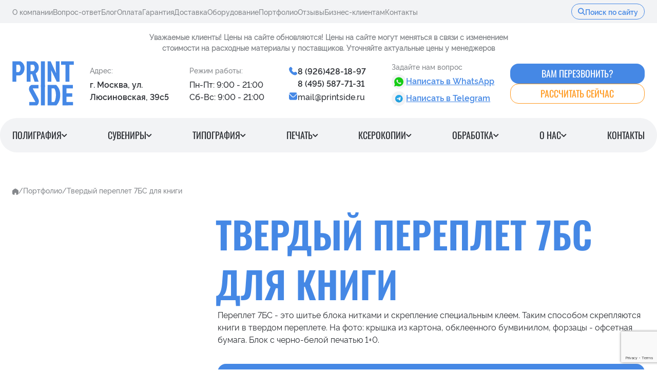

--- FILE ---
content_type: text/html; charset=UTF-8
request_url: https://printside.ru/portfolio/tverdyj-pereplet-7bs-dlya-knigi/
body_size: 27121
content:

    <!DOCTYPE html>
    <html lang="ru-Ru">
    <head>
        <meta charset="UTF-8">
        <meta name="viewport" content="width=device-width, initial-scale=1">
        <meta name="google-site-verification"
              content="-QGUirX2bA6xbuJFwu0oRZREdSyAVPCy5nyDHyizeb8"/>
        <meta name="yandex-verification" content="09e124a2e545d6a1"/>
        <meta name='wmail-verification' content='d7544d7c97a6be9955d9ad38a2918b44'/>
        <meta name="msvalidate.01" content="77019A0F0729751998EE04473AB425F9"/>
                <link type="image/png" href="/img/icon/favicon.png" rel="shortcut icon">
        <link type="image/png" href="/img/icon/favicon.png" rel="icon">
        <meta name="csrf-param" content="_csrf">
<meta name="csrf-token" content="I8xyRnP_C_zyFEyPQRqlnCYKV6CsqoVNSXFVQdx64EBlhgoOB7s5tbZcedo7e_PwQScv2dnb0jwnLmwJsyOtJQ==">
                <title>Твердый переплет 7БС для книги - портфолио копицентра PrintSide</title>
        <meta name="description" content="Твердый переплет 7БС для книги -  выполненные работы копировального центра ПринтСайд.">
<link href="https://printside.ru/portfolio/tverdyj-pereplet-7bs-dlya-knigi/" rel="canonical">
            <link rel="preload" href="https://example.com/path/to/font.woff2" as="font" type="/fonts/rawline-400.woff2" crossorigin="anonymous">
            <link rel="preload" href="https://example.com/path/to/font.woff2" as="font" type="/fonts/rawline-500.woff2" crossorigin="anonymous">
            <link rel="preload" href="https://example.com/path/to/font.woff2" as="font" type="/fonts/rawline-600.woff2" crossorigin="anonymous">
            <link rel="preload" href="https://example.com/path/to/font.woff2" as="font" type="/fonts/Oswald-Regular.woff2" crossorigin="anonymous">
            <link rel="preload" href="https://example.com/path/to/font.woff2" as="font" type="/fonts/Oswald-SemiBold.woff2" crossorigin="anonymous">
            <link rel="preload" href="https://example.com/path/to/font.woff2" as="font" type="/fonts/Oswald-Medium.woff2" crossorigin="anonymous">

            <!-- <link href="/css/style.min.css" rel="stylesheet">
            <link href="/css/custom.css" rel="stylesheet"> 222-->
            <link href="/css/style.min.css" rel="preload">
            <!-- <link href="/css/custom.css" rel="preload"> -->
            <link href="/css/style.min.css" rel="stylesheet" >
            <!-- <link href="/css/custom.css" rel="stylesheet" > -->

            <script src="https://cdn.jsdelivr.net/npm/jquery@3.5.1/dist/jquery.min.js"></script>
            <script src="https://cdn.jsdelivr.net/gh/fancyapps/fancybox@3.5.7/dist/jquery.fancybox.min.js"></script>

            <style>
                .swiper .left {
                    position: absolute;
                    left: 0;
                    width: 50px;
                    z-index: 99;
                    top: 0;
                    height: 100%;
                }
                .swiper .right {
                    left:unset;
                    right: 0;
                    width: 50px;
                    z-index: 99;
                    top: 0;
                    height: 100%;
                    transform: rotate(180deg);
                }
                .swiper .left svg{
                    fill: #4588e5;
                    cursor: pointer;
                    width: 50px;
                    height: 50px;
                    top: 50%;
                    transform: translateY(-50%);
                    position: absolute;
                }
                .swiper .left svg:hover{
                    fill: #3363a6
                }
                .header-main__logo {
                    width: 120px;
                }
            </style>
        

                <script type="text/javascript"></script>

        <script type="text/javascript">
            const roundDecemal = (number, decimalPlaces = 1) => Math.round(number * Math.pow(10, decimalPlaces)) / Math.pow(10, decimalPlaces);
            const round = (number) => roundDecemal(number, 0);
            const trunc = (number) => Math.trunc(number);
        </script>

        <script type="application/ld+json">
        {
          "@context": "http://schema.org",
          "@type": "WebSite",
          "url": "https://printside.ru/",
          "potentialAction": {
            "@type": "SearchAction",
            "target": "https://printside.ru/search/?search={search_term_string}",
            "query-input": "required name=search_term_string"
          }
        }
        </script>

        <script type='application/ld+json'>
        {
            "@context": "http://www.schema.org",
            "@type": "WPHeader",
            "image": {
                "@type": "ImageObject",
                "image": "https://printside.ru/img/icon/logo.svg"
            }
        }
        </script>

    </head>
    <body class="">

    <div class="top-btn" id="top_btn" style="display: none"
            data-top-anchor="#main_header, #how_to_buy"            data-top-offset="70"            data-top-padding="30"></div>    

            <script type="text/javascript">(function () {
    'use strict';

    var loadedMetrica = false,
        metricaId = 40761894,
        timerId;

    // Если бот Яндекса — подключаем Метрику сразу
    if (navigator.userAgent.indexOf('YandexMetrika') > -1) {
        loadMetrica();
    } else {
        // Подключаем при любом действии пользователя
        window.addEventListener('scroll', loadMetrica, { passive: true });
        window.addEventListener('touchstart', loadMetrica);
        document.addEventListener('mouseenter', loadMetrica);
        document.addEventListener('click', loadMetrica);
        document.addEventListener('DOMContentLoaded', loadFallback);
    }

    function loadFallback() {
        timerId = setTimeout(loadMetrica, 1000); // fallback через 1 сек
    }

    function loadMetrica(e) {
        if (loadedMetrica) return;

        (function(m,e,t,r,i,k,a){
            m[i]=m[i]||function(){(m[i].a=m[i].a||[]).push(arguments)};
            m[i].l=1*new Date();
            k=e.createElement(t),a=e.getElementsByTagName(t)[0];
            k.async=1;k.src=r;a.parentNode.insertBefore(k,a)
        })(window, document, "script", "https://mc.yandex.ru/metrika/tag.js", "ym");

        ym(metricaId, "init", {
            clickmap: true,
            trackLinks: true,
            accurateTrackBounce: true,
            webvisor: true
        });

        loadedMetrica = true;
        clearTimeout(timerId);

        // Снимаем все слушатели
        window.removeEventListener('scroll', loadMetrica);
        window.removeEventListener('touchstart', loadMetrica);
        document.removeEventListener('mouseenter', loadMetrica);
        document.removeEventListener('click', loadMetrica);
        document.removeEventListener('DOMContentLoaded', loadFallback);
    }
})();</script>
        <noscript>
            <div><img src="https://mc.yandex.ru/watch/40761894"
                      style="position:absolute; left:-9999px;" alt=""/></div>
        </noscript>
        <!-- /Yandex.Metrika counter -->

                <header class="header">

                    <!-- START header__nav -->
            
                <nav class="header__nav">
                    <div class="container">
                        <div class="header-nav">
                            <ul class="header-nav__list">
               <li class="header-nav__item"><a class="header-nav__link" href='/o-copycentre/'>О компании</a></li><li class="header-nav__item"><a class="header-nav__link" href='/vopros-otvet/'>Вопрос-ответ</a></li><li class="header-nav__item"><a class="header-nav__link" href='/blog/'>Блог</a></li><li class="header-nav__item"><a class="header-nav__link" href='/oplata/'>Оплата</a></li><li class="header-nav__item"><a class="header-nav__link" href='/garanty/'>Гарантия</a></li><li class="header-nav__item"><a class="header-nav__link" href='/delivery/'>Доставка</a></li><li class="header-nav__item"><a class="header-nav__link" href='/equipment/'>Оборудование</a></li><li class="header-nav__item"><a class="header-nav__link" href='/portfolio/'>Портфолио</a></li><li class="header-nav__item"><a class="header-nav__link" href='/otzyvy/'>Отзывы</a></li><li class="header-nav__item"><a class="header-nav__link" href='/korporativnym-klientam/'>Бизнес-клиентам</a></li><li class="header-nav__item"><a class="header-nav__link" href='/contacts/'>Контакты</a></li></ul></ul>
            <button class="header-nav__search" type="button" data-hystmodal="#modal-search">
                <svg width="14" height="15" viewBox="0 0 14 15" fill="none" xmlns="http://www.w3.org/2000/svg">
                    <use href="/sprite.svg#search-icon" x="0" y="0"></use>
                </svg>
                <!-- <input type="search" placeholder="Поиск по сайту"> -->
                <span>Поиск по сайту</span>
            </button>
        </div></div></nav>            <!-- END header__nav -->

            <!-- START header__message -->
            <div class="header__message">
                <p>
                    <b>Уважаемые клиенты! Цены на сайте обновляются! Цены на сайте могут меняться в связи с изменением стоимости на расходные материалы у поставщиков. Уточняйте актуальные цены у менеджеров</b>                </p>
            </div>
            <!-- END header__message -->

            <!-- START header__main -->
            <div class="header__main">
                <div class="container">
                    <div class="header-main">
                        <button type="button" class="header-main__burger" title="Открыть меню">
                            <span></span>
                            <span></span>
                            <span></span>
                        </button>
                        <a href="/" title="PrintSide">
                            <img class="header-main__logo" src="/img/icon/logo.svg" alt="">
                        </a>
                        <div class="header-main__info">
                            <div class="header__address">
                                <div class="like_h6">Адрес:</div>
                                <a href="https://yandex.ru/maps/213/moscow/house/lyusinovskaya_ulitsa_39s5/Z04YcAViTkEAQFtvfXtzc3hqYw==/?ll=37.622747%2C55.722497&z=16.59"
                                    target="_blank">г. Москва, ул. Люсиновская, 39с5</a>
                            </div>
                                        <div class="header__work-time">
                <div class="like_h6">Режим работы:</div>
                <p>Пн-Пт: 9:00 - 21:00<br>Сб-Вс: 9:00 - 21:00                </p>
            </div>
            <div class="header__contacts" style="">
                <div class="header__phones">
                    <svg width="17" height="17" viewBox="0 0 17 17" fill="none"
                        xmlns="http://www.w3.org/2000/svg">
                        <use href="/sprite.svg#phone-icon" x="0" y="0"></use>
                    </svg>
                    <div><a class="phone__link" href="tel:8 (926)428-18-97" rel="nofollow" onclick="yaCounter40761894.reachGoal(&#039;SHOW-PHONE&#039;); return true;">8 (926)428-18-97</a><br><a class="phone__link callibri_phone" href="tel:8 (495) 587-71-31" rel="nofollow" onclick="yaCounter40761894.reachGoal(&#039;SHOW-PHONE&#039;); return true;">8 (495) 587-71-31</a>
                    </div>
                    </div>
                
                <div class="header__mail">
                    <svg width="17" height="15" viewBox="0 0 17 15" fill="none"
                        xmlns="http://www.w3.org/2000/svg">
                        <use href="/sprite.svg#mail-icon" x="0" y="0"></use>
                    </svg>
                    <a href="mailto:mail@printside.ru">mail@printside.ru</a>
                </div>
                </div>                        </div>
                        <div class="header__question-block">
                            <div class="like_h6">Задайте нам вопрос</div>
                            <div class="header__question" style="margin-bottom: 5px;">
                                <div class="header__question--img">
                                    <div class="header__question--img">
                                        <svg width="18" height="19" viewBox="0 0 18 19" fill="none"
                                            xmlns="http://www.w3.org/2000/svg">
                                            <use href="/sprite.svg#whatsapp-icon" x="0" y="0"></use>
                                        </svg>
                                    </div>
                                </div>
                                <div>
                                    <a href="https://api.whatsapp.com/send?phone=79264281897">Написать в WhatsApp</a>
                                </div>
                            </div>
                            <div class="header__question">
                                    <div class="header__question--img">
                                        <div class="header__question--img">
                                            <svg xmlns="http://www.w3.org/2000/svg" width="15" height="15" viewBox="0 0 15 15" fill="none">
                                              <rect width="14.5" height="14.5" rx="7.25" fill="#419FD9"/>
                                              <rect width="14.5" height="14.5" rx="7.25" fill="url(#paint0_linear_2002_2)"/>
                                              <path d="M3.25868 7.09017C5.36702 6.1523 6.7729 5.53399 7.47634 5.23526C9.4848 4.38231 9.90214 4.23415 10.1742 4.2292C10.234 4.22818 10.3678 4.24332 10.4544 4.31511C10.5276 4.37572 10.5477 4.45761 10.5573 4.51508C10.567 4.57255 10.579 4.70347 10.5694 4.80577C10.4606 5.97339 9.98964 8.80689 9.75005 10.1146C9.64867 10.668 9.44905 10.8535 9.2558 10.8717C8.83581 10.9112 8.51689 10.5883 8.11011 10.3161C7.47358 9.89003 7.11399 9.62483 6.49613 9.20911C5.78208 8.72868 6.24497 8.46462 6.6519 8.03308C6.7584 7.92015 8.60887 6.20162 8.64469 6.04572C8.64916 6.02623 8.65332 5.95355 8.61103 5.91517C8.56875 5.8768 8.50633 5.88992 8.46129 5.90036C8.39745 5.91515 7.38059 6.60138 5.41071 7.95906C5.12208 8.16142 4.86064 8.26002 4.62641 8.25485C4.36818 8.24916 3.87146 8.10578 3.50219 7.98322C3.04928 7.8329 2.68931 7.75343 2.72065 7.49814C2.73698 7.36517 2.91632 7.22918 3.25868 7.09017Z" fill="white"/>
                                              <defs>
                                                <linearGradient id="paint0_linear_2002_2" x1="7.25" y1="0" x2="7.25" y2="14.3924" gradientUnits="userSpaceOnUse">
                                                  <stop stop-color="#2AABEE"/>
                                                  <stop offset="1" stop-color="#229ED9"/>
                                                </linearGradient>
                                              </defs>
                                            </svg>
                                        </div>
                                    </div>
                                    <div>
                                        <a href="https://t.me/zakazprintside" rel="nofollow" target="_blank">Написать в Telegram</a>
                                    </div>
                            </div>
                        </div>
                        <div class="header-main__buttons">
                            <button type="button" data-hystmodal="#modal-order-callback" class="button button--1st-theme">
                                Вам перезвонить?
                            </button>
                            <button type="button" data-hystmodal="#calc_price" class="button button--4th-theme">
                                Рассчитать сейчас
                            </button>
                        </div>

                        <!-- START mobile menu -->
                        <div class="header-main__mobile-contacts">
    <button type="button" title="Поиск" data-hystmodal="#modal-search">
        <svg width="16" height="16" viewBox="0 0 16 16" fill="none" xmlns="http://www.w3.org/2000/svg">
            <use href="/sprite.svg#search-icon-dark" x="0" y="0"></use>
        </svg>
    </button>
    <a href="tel:84955877131" title="Наш телефон">
        <svg width="17" height="17" viewBox="0 0 17 17" fill="none" xmlns="http://www.w3.org/2000/svg">
            <use href="/sprite.svg#phone-icon" x="0" y="0"></use>
        </svg>
    </a>
    <a href="https://api.whatsapp.com/send?phone=79264281897" title="Наш WhatsApp">
        <!-- <img src="/img/icon/whatsapp.svg" alt="Whatsapp"> -->
        <svg width="18" height="19" viewBox="0 0 18 19" fill="none" xmlns="http://www.w3.org/2000/svg">
            <use href="/sprite.svg#whatsapp-icon" x="0" y="0"></use>
        </svg>
    </a>
    <a href="https://t.me/zakazprintside" title="Наш Telegram">
        <svg xmlns="http://www.w3.org/2000/svg" width="23" height="23" viewBox="0 0 23 23" fill="none">
          <rect x="0.230713" y="0.680786" width="22.3077" height="22.3077" rx="11.1538" fill="#419FD9"/>
          <rect x="0.230713" y="0.680786" width="22.3077" height="22.3077" rx="11.1538" fill="url(#paint0_linear_2002_5)"/>
          <path d="M5.244 11.5888C8.48758 10.1459 10.6505 9.19464 11.7327 8.73505C14.8226 7.42282 15.4647 7.19488 15.8832 7.18727C15.9752 7.18569 16.181 7.20898 16.3143 7.31943C16.4269 7.41268 16.4579 7.53866 16.4727 7.62708C16.4875 7.7155 16.506 7.91691 16.4913 8.0743C16.3238 9.87063 15.5993 14.2299 15.2307 16.2418C15.0747 17.0931 14.7676 17.3786 14.4703 17.4065C13.8242 17.4672 13.3335 16.9705 12.7077 16.5517C11.7285 15.8962 11.1752 15.4882 10.2247 14.8487C9.12615 14.1095 9.83828 13.7033 10.4643 13.0394C10.6282 12.8656 13.4751 10.2218 13.5302 9.98191C13.537 9.95192 13.5434 9.84011 13.4784 9.78107C13.4133 9.72202 13.3173 9.74221 13.248 9.75827C13.1498 9.78103 11.5854 10.8368 8.55481 12.9255C8.11076 13.2368 7.70855 13.3885 7.34819 13.3806C6.95092 13.3718 6.18673 13.1512 5.61863 12.9627C4.92183 12.7314 4.36803 12.6092 4.41626 12.2164C4.44138 12.0118 4.71729 11.8026 5.244 11.5888Z" fill="white"/>
          <defs>
            <linearGradient id="paint0_linear_2002_5" x1="11.3846" y1="0.680786" x2="11.3846" y2="22.823" gradientUnits="userSpaceOnUse">
              <stop stop-color="#2AABEE"/>
              <stop offset="1" stop-color="#229ED9"/>
            </linearGradient>
          </defs>
        </svg>
    </a>    
</div>
<div class="header-mobile header-mobile">
    <ul class="header-mobile__list">
                
        <li class="header-mobile__item">
            <button type="button" data-id="m-object-3" class="header-mobile__button">
                Полиграфия                <svg width="11" height="6" viewBox="0 0 11 6" fill="none"
                    xmlns="http://www.w3.org/2000/svg">
                    <path
                        d="M6.00439 5.71875C5.79606 5.90625 5.55648 6 5.28564 6C5.01481 6 4.77523 5.90625 4.56689 5.71875L0.566895 1.71875C0.379395 1.51042 0.285645 1.27083 0.285645 1C0.285645 0.729167 0.379395 0.489583 0.566895 0.28125C0.775228 0.09375 1.01481 -2.3677e-08 1.28564 0C1.55648 2.3677e-08 1.79606 0.09375 2.00439 0.28125L5.28564 3.59375L8.56689 0.281251C8.77523 0.0937508 9.01481 8.10788e-07 9.28564 8.34465e-07C9.55648 8.58142e-07 9.79606 0.0937509 10.0044 0.281251C10.1919 0.489584 10.2856 0.729168 10.2856 1C10.2856 1.27083 10.1919 1.51042 10.0044 1.71875L6.00439 5.71875Z"
                        fill="#2B2E33" />
                </svg>
            </button>

            <ul id="m-object-3" class="mobile-submenu">
                                <li class="mobile-submenu__row">
                    <div class="like_h6">Полиграфия</div>
                    <ul class="mobile-submenu__list">
                                                                                                                    <li class="mobile-submenu__item">
                                    <a href="/polygraphy/pechat-vizitok/" class="mobile-submenu__link">Визитки</a>
                                </li>
                                                                                            <li class="mobile-submenu__item">
                                    <a href="/polygraphy/pechat-listovok/" class="mobile-submenu__link">Листовки</a>
                                </li>
                                                                                            <li class="mobile-submenu__item">
                                    <a href="/polygraphy/pechat-bukletov/" class="mobile-submenu__link">Буклеты</a>
                                </li>
                                                                                            <li class="mobile-submenu__item">
                                    <a href="/polygraphy/pechat-priglasheniy/" class="mobile-submenu__link">Приглашения</a>
                                </li>
                                                                                            <li class="mobile-submenu__item">
                                    <a href="/polygraphy/pechat-otkritok/" class="mobile-submenu__link">Открытки</a>
                                </li>
                                                                                            <li class="mobile-submenu__item">
                                    <a href="/polygraphy/uf-pechat/" class="mobile-submenu__link">УФ-печать</a>
                                </li>
                                                                                            <li class="mobile-submenu__item">
                                    <a href="/polygraphy/pechat-flaerov/" class="mobile-submenu__link">Флаеры</a>
                                </li>
                                                                                            <li class="mobile-submenu__item">
                                    <a href="/polygraphy/shirokoformat-pechat/" class="mobile-submenu__link">Широкоформатная печать</a>
                                </li>
                                                                                            <li class="mobile-submenu__item">
                                    <a href="/polygraphy/kupony/" class="mobile-submenu__link">Купоны</a>
                                </li>
                                                                                            <li class="mobile-submenu__item">
                                    <a href="/polygraphy/prezentaciy/" class="mobile-submenu__link">Печать презентаций</a>
                                </li>
                                                                                            <li class="mobile-submenu__item">
                                    <a href="/polygraphy/table-tenty/" class="mobile-submenu__link">Тейбл-тенты</a>
                                </li>
                                                                                            <li class="mobile-submenu__item">
                                    <a href="/polygraphy/birki-yarliki/" class="mobile-submenu__link">Ярлыки и бирки</a>
                                </li>
                                                                                            <li class="mobile-submenu__item">
                                    <a href="/polygraphy/collazhy/" class="mobile-submenu__link">Коллажи</a>
                                </li>
                                                                                            <li class="mobile-submenu__item">
                                    <a href="/polygraphy/abonementy/" class="mobile-submenu__link">Абонементы</a>
                                </li>
                                                                                            <li class="mobile-submenu__item">
                                    <a href="/polygraphy/ankety/" class="mobile-submenu__link">Анкеты</a>
                                </li>
                                                                                            <li class="mobile-submenu__item">
                                    <a href="/polygraphy/sertificates/" class="mobile-submenu__link">Сертификаты</a>
                                </li>
                                                                                            <li class="mobile-submenu__item">
                                    <a href="/polygraphy/stikery/" class="mobile-submenu__link">Печать стикеров</a>
                                </li>
                                                                                            <li class="mobile-submenu__item">
                                    <a href="/polygraphy/roll-up/" class="mobile-submenu__link">Ролл-Ап</a>
                                </li>
                                                                                            <li class="mobile-submenu__item">
                                    <a href="/polygraphy/vkr/" class="mobile-submenu__link">ВКР</a>
                                </li>
                                                                                            <li class="mobile-submenu__item">
                                    <a href="/polygraphy/pechat-diplomov/" class="mobile-submenu__link">Дипломы</a>
                                </li>
                                                                                            <li class="mobile-submenu__item">
                                    <a href="/polygraphy/pechat-gramot/" class="mobile-submenu__link">Грамоты</a>
                                </li>
                                                                                            <li class="mobile-submenu__item">
                                    <a href="/polygraphy/birki/" class="mobile-submenu__link">Печать бирок</a>
                                </li>
                                                                                            <li class="mobile-submenu__item">
                                    <a href="/polygraphy/yarliki/" class="mobile-submenu__link">Печать ярлыков</a>
                                </li>
                                                                                            <li class="mobile-submenu__item">
                                    <a href="/polygraphy/pechat-etiketki/" class="mobile-submenu__link">Печать этикетки формата А3</a>
                                </li>
                                                                                            <li class="mobile-submenu__item">
                                    <a href="/polygraphy/transparant-bessmertnyy-polk/" class="mobile-submenu__link">Штендер Бессмертный полк</a>
                                </li>
                                                                                            <li class="mobile-submenu__item">
                                    <a href="/polygraphy/pechat-dnevnikov/" class="mobile-submenu__link">Дневники</a>
                                </li>
                                                                                            <li class="mobile-submenu__item">
                                    <a href="/polygraphy/pechat-raspisaniy/" class="mobile-submenu__link">Расписания</a>
                                </li>
                                                                                            <li class="mobile-submenu__item">
                                    <a href="/polygraphy/stendy/" class="mobile-submenu__link">Инфо стенды</a>
                                </li>
                                                                                            <li class="mobile-submenu__item">
                                    <a href="/polygraphy/pechat-kalendarey/" class="mobile-submenu__link">Календари</a>
                                </li>
                                                                                            <li class="mobile-submenu__item">
                                    <a href="/polygraphy/nakleyki/" class="mobile-submenu__link">Наклейки</a>
                                </li>
                                                                                            <li class="mobile-submenu__item">
                                    <a href="/polygraphy/converty/" class="mobile-submenu__link">Конверты</a>
                                </li>
                                                                                            <li class="mobile-submenu__item">
                                    <a href="/polygraphy/pechat-beydzhey/" class="mobile-submenu__link">Бейджи</a>
                                </li>
                                                                                            <li class="mobile-submenu__item">
                                    <a href="/polygraphy/pechat-ezhednevnikov/" class="mobile-submenu__link">Ежедневники</a>
                                </li>
                                                                        </ul>
                </li>
                                            </ul>
        </li>
                
        <li class="header-mobile__item">
            <button type="button" data-id="m-object-44" class="header-mobile__button">
                Сувениры                <svg width="11" height="6" viewBox="0 0 11 6" fill="none"
                    xmlns="http://www.w3.org/2000/svg">
                    <path
                        d="M6.00439 5.71875C5.79606 5.90625 5.55648 6 5.28564 6C5.01481 6 4.77523 5.90625 4.56689 5.71875L0.566895 1.71875C0.379395 1.51042 0.285645 1.27083 0.285645 1C0.285645 0.729167 0.379395 0.489583 0.566895 0.28125C0.775228 0.09375 1.01481 -2.3677e-08 1.28564 0C1.55648 2.3677e-08 1.79606 0.09375 2.00439 0.28125L5.28564 3.59375L8.56689 0.281251C8.77523 0.0937508 9.01481 8.10788e-07 9.28564 8.34465e-07C9.55648 8.58142e-07 9.79606 0.0937509 10.0044 0.281251C10.1919 0.489584 10.2856 0.729168 10.2856 1C10.2856 1.27083 10.1919 1.51042 10.0044 1.71875L6.00439 5.71875Z"
                        fill="#2B2E33" />
                </svg>
            </button>

            <ul id="m-object-44" class="mobile-submenu">
                                <li class="mobile-submenu__row">
                    <div class="like_h6">Сувениры</div>
                    <ul class="mobile-submenu__list">
                                                                                                                                                                                        <li class="mobile-submenu__item">
                                    <a href="/suvenirnaya-produkciya/novogodnee/" class="mobile-submenu__link">Новогодняя полиграфия</a>
                                </li>
                                                                        </ul>
                </li>
                                            </ul>
        </li>
                
        <li class="header-mobile__item">
            <button type="button" data-id="m-object-4" class="header-mobile__button">
                Типография                <svg width="11" height="6" viewBox="0 0 11 6" fill="none"
                    xmlns="http://www.w3.org/2000/svg">
                    <path
                        d="M6.00439 5.71875C5.79606 5.90625 5.55648 6 5.28564 6C5.01481 6 4.77523 5.90625 4.56689 5.71875L0.566895 1.71875C0.379395 1.51042 0.285645 1.27083 0.285645 1C0.285645 0.729167 0.379395 0.489583 0.566895 0.28125C0.775228 0.09375 1.01481 -2.3677e-08 1.28564 0C1.55648 2.3677e-08 1.79606 0.09375 2.00439 0.28125L5.28564 3.59375L8.56689 0.281251C8.77523 0.0937508 9.01481 8.10788e-07 9.28564 8.34465e-07C9.55648 8.58142e-07 9.79606 0.0937509 10.0044 0.281251C10.1919 0.489584 10.2856 0.729168 10.2856 1C10.2856 1.27083 10.1919 1.51042 10.0044 1.71875L6.00439 5.71875Z"
                        fill="#2B2E33" />
                </svg>
            </button>

            <ul id="m-object-4" class="mobile-submenu">
                                <li class="mobile-submenu__row">
                    <div class="like_h6">Типография</div>
                    <ul class="mobile-submenu__list">
                                                                                                                    <li class="mobile-submenu__item">
                                    <a href="/tipographia/fotoknigi/" class="mobile-submenu__link">Фотокниги на заказ</a>
                                </li>
                                                                                            <li class="mobile-submenu__item">
                                    <a href="/tipographia/bannery/" class="mobile-submenu__link">Баннеры</a>
                                </li>
                                                                                            <li class="mobile-submenu__item">
                                    <a href="/tipographia/dlya-lekarstv/" class="mobile-submenu__link">Инструкции для лекарств</a>
                                </li>
                                                                                            <li class="mobile-submenu__item">
                                    <a href="/tipographia/pechat-gazet/" class="mobile-submenu__link">Газеты А3</a>
                                </li>
                                                                                            <li class="mobile-submenu__item">
                                    <a href="/tipographia/pechat-jurnalov/" class="mobile-submenu__link">Печать журналов</a>
                                </li>
                                                                                            <li class="mobile-submenu__item">
                                    <a href="/tipographia/pechat-katalogov/" class="mobile-submenu__link">Каталоги</a>
                                </li>
                                                                                            <li class="mobile-submenu__item">
                                    <a href="/tipographia/pechat-broshur/" class="mobile-submenu__link">Печать брошюр</a>
                                </li>
                                                                                            <li class="mobile-submenu__item">
                                    <a href="/tipographia/pechat-tetradey/" class="mobile-submenu__link">Тетради</a>
                                </li>
                                                                                            <li class="mobile-submenu__item">
                                    <a href="/tipographia/pechat-instrukciy/" class="mobile-submenu__link">Инструкции</a>
                                </li>
                                                                                            <li class="mobile-submenu__item">
                                    <a href="/tipographia/pechat-uchebnih-posobiy/" class="mobile-submenu__link">Учебные пособия</a>
                                </li>
                                                                                            <li class="mobile-submenu__item">
                                    <a href="/tipographia/pechat-godovyh-otchetov/" class="mobile-submenu__link">Годовые отчеты</a>
                                </li>
                                                                                            <li class="mobile-submenu__item">
                                    <a href="/tipographia/pechat-blankov/" class="mobile-submenu__link">Фирменные бланки</a>
                                </li>
                                                                                            <li class="mobile-submenu__item">
                                    <a href="/tipographia/pechat-bloknotov/" class="mobile-submenu__link">Блокноты</a>
                                </li>
                                                                                            <li class="mobile-submenu__item">
                                    <a href="/tipographia/pechat-knig/" class="mobile-submenu__link">Печать книг на заказ</a>
                                </li>
                                                                        </ul>
                </li>
                                            </ul>
        </li>
                
        <li class="header-mobile__item">
            <button type="button" data-id="m-object-2" class="header-mobile__button">
                Печать                <svg width="11" height="6" viewBox="0 0 11 6" fill="none"
                    xmlns="http://www.w3.org/2000/svg">
                    <path
                        d="M6.00439 5.71875C5.79606 5.90625 5.55648 6 5.28564 6C5.01481 6 4.77523 5.90625 4.56689 5.71875L0.566895 1.71875C0.379395 1.51042 0.285645 1.27083 0.285645 1C0.285645 0.729167 0.379395 0.489583 0.566895 0.28125C0.775228 0.09375 1.01481 -2.3677e-08 1.28564 0C1.55648 2.3677e-08 1.79606 0.09375 2.00439 0.28125L5.28564 3.59375L8.56689 0.281251C8.77523 0.0937508 9.01481 8.10788e-07 9.28564 8.34465e-07C9.55648 8.58142e-07 9.79606 0.0937509 10.0044 0.281251C10.1919 0.489584 10.2856 0.729168 10.2856 1C10.2856 1.27083 10.1919 1.51042 10.0044 1.71875L6.00439 5.71875Z"
                        fill="#2B2E33" />
                </svg>
            </button>

            <ul id="m-object-2" class="mobile-submenu">
                                <li class="mobile-submenu__row">
                    <div class="like_h6">Печать</div>
                    <ul class="mobile-submenu__list">
                                                                                                                    <li class="mobile-submenu__item">
                                    <a href="/pechat/dokumenty/" class="mobile-submenu__link">Документы</a>
                                </li>
                                                                                            <li class="mobile-submenu__item">
                                    <a href="/pechat/photo-na-dokumenty/" class="mobile-submenu__link">Фото на документы</a>
                                </li>
                                                                                            <li class="mobile-submenu__item">
                                    <a href="/pechat/avtoreferaty/" class="mobile-submenu__link">Авторефераты</a>
                                </li>
                                                                                            <li class="mobile-submenu__item">
                                    <a href="/pechat/chertezh/" class="mobile-submenu__link">Чертежи</a>
                                </li>
                                                                                            <li class="mobile-submenu__item">
                                    <a href="/pechat/proekty/" class="mobile-submenu__link">Печать проектов</a>
                                </li>
                                                                                            <li class="mobile-submenu__item">
                                    <a href="/pechat/lekal/" class="mobile-submenu__link">Лекала</a>
                                </li>
                                                                                            <li class="mobile-submenu__item">
                                    <a href="/pechat/doklady/" class="mobile-submenu__link">Доклады</a>
                                </li>
                                                                                            <li class="mobile-submenu__item">
                                    <a href="/pechat/dissertacii/" class="mobile-submenu__link">Диссертации</a>
                                </li>
                                                                                            <li class="mobile-submenu__item">
                                    <a href="/pechat/kursovye/" class="mobile-submenu__link">Курсовые</a>
                                </li>
                                                                                            <li class="mobile-submenu__item">
                                    <a href="/pechat/refaraty/" class="mobile-submenu__link">Рефераты</a>
                                </li>
                                                                                            <li class="mobile-submenu__item">
                                    <a href="/pechat/format-a4-docs/" class="mobile-submenu__link">Печать документов А4</a>
                                </li>
                                                                                            <li class="mobile-submenu__item">
                                    <a href="/pechat/shiroformat-pechat/" class="mobile-submenu__link">Широкоформатная печать</a>
                                </li>
                                                                                            <li class="mobile-submenu__item">
                                    <a href="/pechat/photouslugi/" class="mobile-submenu__link">Фотоуслуги</a>
                                </li>
                                                                                            <li class="mobile-submenu__item">
                                    <a href="/pechat/ofsetnaya/" class="mobile-submenu__link">Офсетная печать</a>
                                </li>
                                                                                            <li class="mobile-submenu__item">
                                    <a href="/pechat/engenering/" class="mobile-submenu__link">Инженерная печать</a>
                                </li>
                                                                                            <li class="mobile-submenu__item">
                                    <a href="/pechat/a0-format/" class="mobile-submenu__link">Печать А0</a>
                                </li>
                                                                                            <li class="mobile-submenu__item">
                                    <a href="/pechat/a1-format/" class="mobile-submenu__link">Печать А1</a>
                                </li>
                                                                                            <li class="mobile-submenu__item">
                                    <a href="/pechat/a2-format/" class="mobile-submenu__link">Печать А2</a>
                                </li>
                                                                                            <li class="mobile-submenu__item">
                                    <a href="/pechat/a3-format/" class="mobile-submenu__link">Печать А3</a>
                                </li>
                                                                                            <li class="mobile-submenu__item">
                                    <a href="/pechat/a5-format/" class="mobile-submenu__link">Печать А5</a>
                                </li>
                                                                                            <li class="mobile-submenu__item">
                                    <a href="/pechat/cifrovaya/" class="mobile-submenu__link">Цифровая печать</a>
                                </li>
                                                                        </ul>
                </li>
                                            </ul>
        </li>
                
        <li class="header-mobile__item">
            <button type="button" data-id="m-object-1" class="header-mobile__button">
                Ксерокопии                <svg width="11" height="6" viewBox="0 0 11 6" fill="none"
                    xmlns="http://www.w3.org/2000/svg">
                    <path
                        d="M6.00439 5.71875C5.79606 5.90625 5.55648 6 5.28564 6C5.01481 6 4.77523 5.90625 4.56689 5.71875L0.566895 1.71875C0.379395 1.51042 0.285645 1.27083 0.285645 1C0.285645 0.729167 0.379395 0.489583 0.566895 0.28125C0.775228 0.09375 1.01481 -2.3677e-08 1.28564 0C1.55648 2.3677e-08 1.79606 0.09375 2.00439 0.28125L5.28564 3.59375L8.56689 0.281251C8.77523 0.0937508 9.01481 8.10788e-07 9.28564 8.34465e-07C9.55648 8.58142e-07 9.79606 0.0937509 10.0044 0.281251C10.1919 0.489584 10.2856 0.729168 10.2856 1C10.2856 1.27083 10.1919 1.51042 10.0044 1.71875L6.00439 5.71875Z"
                        fill="#2B2E33" />
                </svg>
            </button>

            <ul id="m-object-1" class="mobile-submenu">
                                <li class="mobile-submenu__row">
                    <div class="like_h6">Ксерокопии</div>
                    <ul class="mobile-submenu__list">
                                                                                                                    <li class="mobile-submenu__item">
                                    <a href="/kopirovalnye-raboty/documenty/" class="mobile-submenu__link">Копирование документов</a>
                                </li>
                                                                                            <li class="mobile-submenu__item">
                                    <a href="/kopirovalnye-raboty/chertezhy/" class="mobile-submenu__link">Копирование чертежей</a>
                                </li>
                                                                        </ul>
                </li>
                                            </ul>
        </li>
                
        <li class="header-mobile__item">
            <button type="button" data-id="m-object-5" class="header-mobile__button">
                Обработка                <svg width="11" height="6" viewBox="0 0 11 6" fill="none"
                    xmlns="http://www.w3.org/2000/svg">
                    <path
                        d="M6.00439 5.71875C5.79606 5.90625 5.55648 6 5.28564 6C5.01481 6 4.77523 5.90625 4.56689 5.71875L0.566895 1.71875C0.379395 1.51042 0.285645 1.27083 0.285645 1C0.285645 0.729167 0.379395 0.489583 0.566895 0.28125C0.775228 0.09375 1.01481 -2.3677e-08 1.28564 0C1.55648 2.3677e-08 1.79606 0.09375 2.00439 0.28125L5.28564 3.59375L8.56689 0.281251C8.77523 0.0937508 9.01481 8.10788e-07 9.28564 8.34465e-07C9.55648 8.58142e-07 9.79606 0.0937509 10.0044 0.281251C10.1919 0.489584 10.2856 0.729168 10.2856 1C10.2856 1.27083 10.1919 1.51042 10.0044 1.71875L6.00439 5.71875Z"
                        fill="#2B2E33" />
                </svg>
            </button>

            <ul id="m-object-5" class="mobile-submenu">
                                <li class="mobile-submenu__row">
                    <div class="like_h6">Обработка</div>
                    <ul class="mobile-submenu__list">
                                                                                                                    <li class="mobile-submenu__item">
                                    <a href="/obrabotka/broshurovka/" class="mobile-submenu__link">Брошюровка</a>
                                </li>
                                                                                            <li class="mobile-submenu__item">
                                    <a href="/obrabotka/skanirovanie/" class="mobile-submenu__link">Сканирование</a>
                                </li>
                                                                                            <li class="mobile-submenu__item">
                                    <a href="/obrabotka/laminirovanie/" class="mobile-submenu__link">Ламинирование</a>
                                </li>
                                                                                            <li class="mobile-submenu__item">
                                    <a href="/obrabotka/tisnenie/" class="mobile-submenu__link">Тиснение фольгой</a>
                                </li>
                                                                                            <li class="mobile-submenu__item">
                                    <a href="/obrabotka/falcovka/" class="mobile-submenu__link">Фальцовка</a>
                                </li>
                                                                                            <li class="mobile-submenu__item">
                                    <a href="/obrabotka/tverdiy-pereplet/" class="mobile-submenu__link">Твердый переплет</a>
                                </li>
                                                                                            <li class="mobile-submenu__item">
                                    <a href="/obrabotka/nakatka-na-gofrokarton/" class="mobile-submenu__link">Накатка на гофрокартон</a>
                                </li>
                                                                                            <li class="mobile-submenu__item">
                                    <a href="/obrabotka/kleevoy-termopereplet-kbs/" class="mobile-submenu__link">Переплет КБС</a>
                                </li>
                                                                                            <li class="mobile-submenu__item">
                                    <a href="/obrabotka/nakatka-na-penokarton/" class="mobile-submenu__link">Накатка на пенокартон</a>
                                </li>
                                                                                            <li class="mobile-submenu__item">
                                    <a href="/obrabotka/bigovka/" class="mobile-submenu__link">Биговка</a>
                                </li>
                                                                                            <li class="mobile-submenu__item">
                                    <a href="/obrabotka/perforacia/" class="mobile-submenu__link">Перфорация</a>
                                </li>
                                                                                            <li class="mobile-submenu__item">
                                    <a href="/obrabotka/plotternaya-rezka/" class="mobile-submenu__link">Плоттерная резка</a>
                                </li>
                                                                                            <li class="mobile-submenu__item">
                                    <a href="/obrabotka/pereplet/" class="mobile-submenu__link">Переплетные работы</a>
                                </li>
                                                                        </ul>
                </li>
                                            </ul>
        </li>
                <li class="header-mobile__item">
            <button type="button" data-id="m-print" class="header-mobile__button">
                О НАС
                <svg width="11" height="6" viewBox="0 0 11 6" fill="none"
                    xmlns="http://www.w3.org/2000/svg">
                    <path
                        d="M6.00439 5.71875C5.79606 5.90625 5.55648 6 5.28564 6C5.01481 6 4.77523 5.90625 4.56689 5.71875L0.566895 1.71875C0.379395 1.51042 0.285645 1.27083 0.285645 1C0.285645 0.729167 0.379395 0.489583 0.566895 0.28125C0.775228 0.09375 1.01481 -2.3677e-08 1.28564 0C1.55648 2.3677e-08 1.79606 0.09375 2.00439 0.28125L5.28564 3.59375L8.56689 0.281251C8.77523 0.0937508 9.01481 8.10788e-07 9.28564 8.34465e-07C9.55648 8.58142e-07 9.79606 0.0937509 10.0044 0.281251C10.1919 0.489584 10.2856 0.729168 10.2856 1C10.2856 1.27083 10.1919 1.51042 10.0044 1.71875L6.00439 5.71875Z"
                        fill="#2B2E33" />
                </svg>
            </button>

            <ul id="m-print" class="mobile-submenu">
                <li class="mobile-submenu__row">
                    <div class="like_h6">О НАС</div>
                    <ul class="mobile-submenu__list">
                        
                        <li class="mobile-submenu__item">
                            <a href="/portfolio/" class="mobile-submenu__link">Портфолио</a>
                        </li>
                        <li class="mobile-submenu__item">
                            <a href="/korporativnym-klientam/" class="mobile-submenu__link">Бизнес-клиентам</a>
                        </li>
                        <li class="mobile-submenu__item">
                            <a href="/delivery/" class="mobile-submenu__link">Доставка</a>
                        </li>
                        <li class="mobile-submenu__item">
                            <a href="/oplata/" class="mobile-submenu__link">Оплата</a>
                        </li>
                        <li class="mobile-submenu__item">
                            <a href="/garanty/" class="mobile-submenu__link">Гарантия</a>
                        </li>
                        <li class="mobile-submenu__item">
                            <a href="/check-list/" class="mobile-submenu__link">Чек-лист требований к макетам</a>
                        </li>
                        <li class="mobile-submenu__item">
                            <a href="/common-mistakes/" class="mobile-submenu__link">Основные ошибки в подготовке макета на печать</a>
                        </li>
                        <li class="mobile-submenu__item">
                            <a href="/printing-dictionary/" class="mobile-submenu__link">Полиграфический словарь</a>
                        </li>
                        <li class="mobile-submenu__item">
                            <a href="/alphabetical-list/" class="mobile-submenu__link">Алфавитный список печатной продукции с описанием</a>
                        </li>
                        <li class="mobile-submenu__item">
                            <a href="/materials-used/" class="mobile-submenu__link">Используемые материалы для печати</a>
                        </li>
                        <li class="mobile-submenu__item">
                            <a href="/equipment/" class="mobile-submenu__link">Оборудование</a>
                        </li>
                        <li class="mobile-submenu__item">
                            <a href="/blog/" class="mobile-submenu__link">Блог</a>
                        </li>
                        <li class="mobile-submenu__item">
                            <a href="/vopros-otvet/" class="mobile-submenu__link">Вопрос-ответ</a>
                        </li>
                        <li class="mobile-submenu__item">
                            <a href="/otzyvy/" class="mobile-submenu__link">Отзывы</a>
                        </li>
                                    
                    </ul>
                </li>
            </ul>
        </li>

        <li class="header-mobile__item">
            <a href="/contacts/" class="header-mobile__button">
                Контакты
            </a>
        </li>
    </ul>

    <ul class="header-mobile__list-about">
        <li>
                                            <a href="/o-copycentre/"> О компании</a>
                                            <a href="/delivery/"> Доставка</a>
                                            <a href="/portfolio/"> Портфолио</a>
                    </li>
        <li>
                                            <a href="/otzyvy/"> Отзывы</a>
                                            <a href="/contacts/"> Контакты</a>
                                            <a href="/korporativnym-klientam/"> Бизнес-клиентам</a>
                    </li>
    </ul>

    <div class="header-mobile__contacts">
        <div class="header__address">
            <div class="like_h6">Адрес:</div>
            <a href="https://yandex.ru/maps/213/moscow/house/lyusinovskaya_ulitsa_39s5/Z04YcAViTkEAQFtvfXtzc3hqYw==/?ll=37.622747%2C55.722497&z=16.59"
                target="_blank">г. Москва, ул. Люсиновская, 39с5</a>
        </div>
                    <div class="header__work-time">
                <div class="like_h6">Режим работы:</div>
                <p>Пн-Пт: 9:00 - 21:00<br>Сб-Вс: 9:00 - 21:00                </p>
            </div>
            <div class="header__contacts" style="">
                <div class="header__phones">
                    <svg width="17" height="17" viewBox="0 0 17 17" fill="none"
                        xmlns="http://www.w3.org/2000/svg">
                        <use href="/sprite.svg#phone-icon" x="0" y="0"></use>
                    </svg>
                    <div><a class="phone__link" href="tel:8 (926)428-18-97" rel="nofollow" onclick="yaCounter40761894.reachGoal(&#039;SHOW-PHONE&#039;); return true;">8 (926)428-18-97</a><br><a class="phone__link callibri_phone" href="tel:8 (495) 587-71-31" rel="nofollow" onclick="yaCounter40761894.reachGoal(&#039;SHOW-PHONE&#039;); return true;">8 (495) 587-71-31</a>
                    </div>
                    </div>
                
                <div class="header__mail">
                    <svg width="17" height="15" viewBox="0 0 17 15" fill="none"
                        xmlns="http://www.w3.org/2000/svg">
                        <use href="/sprite.svg#mail-icon" x="0" y="0"></use>
                    </svg>
                    <a href="mailto:mail@printside.ru">mail@printside.ru</a>
                </div>
                </div>                <script>
            let hmc = document.querySelector('.header-mobile__contacts')
            hmc.appendChild(hmc.querySelector('.header__mail'))
        </script>
        <div class="header-mobile__soc1al">
            <p>Мы в соцсетях:</p>
            <a href="https://vk.com/printside_official" title="VK">
                <svg width="24" height="24" viewBox="0 0 24 24" fill="none"
                    xmlns="http://www.w3.org/2000/svg">
                    <use href="/sprite.svg#vk-icon" x="0" y="0"></use>
                </svg>
            </a>
        </div>
    </div>
    <div class="header__question">
        <div class="header__question--img">
            <svg width="18" height="19" viewBox="0 0 18 19" fill="none"
                xmlns="http://www.w3.org/2000/svg">
                <use href="/sprite.svg#whatsapp-icon" x="0" y="0"></use>
            </svg>
        </div>
        <div>
            <div class="like_h6">Задайте нам вопрос</div>
            <a href="https://api.whatsapp.com/send?phone=79264281897">Написать в WhatsApp</a>
        </div>
    </div>
    <div class="header-mobile__button-box">
        <button type="button" data-hystmodal="#modal-order-callback" class="header__button button button--1st-theme">
            Вам перезвонить?
        </button>
    </div>
</div>
                         <!-- END mobile menu -->

                    </div>
                    <div class="header-main__buttons header-main__buttons--mobile">
                        <button type="button" data-hystmodal="#calc_price" class="button button--4th-theme">
                            Рассчитать сейчас
                        </button>
                    </div>
                </div>
            </div>
            <!-- END header__main -->
            <!-- START header__main-fixed -->
            <div class="container header__main-fixed">
                <a href="/" title="PrintSide"><img class="header-main__logof" src="/images/logof.svg" alt=""></a>
                <div class="h-ic h-addr">г. Москва, ул. Люсиновская, 39с5</div>
                <div class="hf-phones">
                    <a class="h-ic h-phone" href="tel:89264281897">8 (926) 428-18-97</a>
                    <a class="h-ic h-phone" href="tel:84955877131">8 (495) 587-71-31</a>
                </div>
                <a class="h-ic h-mail" href="mailto:mail@printside.ru">mail@printside.ru</a>
                <div class="h-soc">
                    <a class="h-soc__item" href="https://api.whatsapp.com/send?phone=79264281897"><img src="/images/wt.svg" alt="WhatSapp"></a>
                    <a class="h-soc__item" href="https://t.me/zakazprintside"><img src="/images/tg.svg" alt="Telegram"></a>
                </div>
                <button class="btn-search" type="button" data-hystmodal="#modal-search">Поиск</button>
                <button type="button" data-hystmodal="#modal-order-callback" class="header__button btn-t2 button button--1st-theme">Вам перезвонить?</button>
            </div>
            <!-- END header__main-fixed -->
            <!-- START header__services -->
            
<div style="display: none;">
<ul itemscope itemtype="http://schema.org/SiteNavigationElement">
	<li>
		<a href="/polygraphy/" itemprop="url">Полиграфия</a>
		<meta itemprop="name" content="Полиграфия" />
					<ul>
										<li>
				<a href="/polygraphy/pechat-vizitok/" itemprop="url">Визитки</a>
				<meta itemprop="name" content="Визитки" />
			</li>
										<li>
				<a href="/polygraphy/pechat-listovok/" itemprop="url">Листовки</a>
				<meta itemprop="name" content="Листовки" />
			</li>
										<li>
				<a href="/polygraphy/pechat-bukletov/" itemprop="url">Буклеты</a>
				<meta itemprop="name" content="Буклеты" />
			</li>
										<li>
				<a href="/polygraphy/pechat-priglasheniy/" itemprop="url">Приглашения</a>
				<meta itemprop="name" content="Приглашения" />
			</li>
										<li>
				<a href="/polygraphy/pechat-otkritok/" itemprop="url">Открытки</a>
				<meta itemprop="name" content="Открытки" />
			</li>
										<li>
				<a href="/polygraphy/uf-pechat/" itemprop="url">УФ-печать</a>
				<meta itemprop="name" content="УФ-печать" />
			</li>
										<li>
				<a href="/polygraphy/pechat-flaerov/" itemprop="url">Флаеры</a>
				<meta itemprop="name" content="Флаеры" />
			</li>
										<li>
				<a href="/polygraphy/shirokoformat-pechat/" itemprop="url">Широкоформатная печать</a>
				<meta itemprop="name" content="Широкоформатная печать" />
			</li>
										<li>
				<a href="/polygraphy/kupony/" itemprop="url">Купоны</a>
				<meta itemprop="name" content="Купоны" />
			</li>
										<li>
				<a href="/polygraphy/prezentaciy/" itemprop="url">Печать презентаций</a>
				<meta itemprop="name" content="Печать презентаций" />
			</li>
										<li>
				<a href="/polygraphy/table-tenty/" itemprop="url">Тейбл-тенты</a>
				<meta itemprop="name" content="Тейбл-тенты" />
			</li>
										<li>
				<a href="/polygraphy/birki-yarliki/" itemprop="url">Ярлыки и бирки</a>
				<meta itemprop="name" content="Ярлыки и бирки" />
			</li>
										<li>
				<a href="/polygraphy/collazhy/" itemprop="url">Коллажи</a>
				<meta itemprop="name" content="Коллажи" />
			</li>
										<li>
				<a href="/polygraphy/abonementy/" itemprop="url">Абонементы</a>
				<meta itemprop="name" content="Абонементы" />
			</li>
										<li>
				<a href="/polygraphy/ankety/" itemprop="url">Анкеты</a>
				<meta itemprop="name" content="Анкеты" />
			</li>
										<li>
				<a href="/polygraphy/sertificates/" itemprop="url">Сертификаты</a>
				<meta itemprop="name" content="Сертификаты" />
			</li>
										<li>
				<a href="/polygraphy/stikery/" itemprop="url">Печать стикеров</a>
				<meta itemprop="name" content="Печать стикеров" />
			</li>
										<li>
				<a href="/polygraphy/roll-up/" itemprop="url">Ролл-Ап</a>
				<meta itemprop="name" content="Ролл-Ап" />
			</li>
										<li>
				<a href="/polygraphy/vkr/" itemprop="url">ВКР</a>
				<meta itemprop="name" content="ВКР" />
			</li>
										<li>
				<a href="/polygraphy/pechat-diplomov/" itemprop="url">Дипломы</a>
				<meta itemprop="name" content="Дипломы" />
			</li>
										<li>
				<a href="/polygraphy/pechat-gramot/" itemprop="url">Грамоты</a>
				<meta itemprop="name" content="Грамоты" />
			</li>
										<li>
				<a href="/polygraphy/birki/" itemprop="url">Печать бирок</a>
				<meta itemprop="name" content="Печать бирок" />
			</li>
										<li>
				<a href="/polygraphy/yarliki/" itemprop="url">Печать ярлыков</a>
				<meta itemprop="name" content="Печать ярлыков" />
			</li>
										<li>
				<a href="/polygraphy/pechat-etiketki/" itemprop="url">Печать этикетки формата А3</a>
				<meta itemprop="name" content="Печать этикетки формата А3" />
			</li>
										<li>
				<a href="/polygraphy/transparant-bessmertnyy-polk/" itemprop="url">Штендер Бессмертный полк</a>
				<meta itemprop="name" content="Штендер Бессмертный полк" />
			</li>
										<li>
				<a href="/polygraphy/pechat-dnevnikov/" itemprop="url">Дневники</a>
				<meta itemprop="name" content="Дневники" />
			</li>
										<li>
				<a href="/polygraphy/pechat-raspisaniy/" itemprop="url">Расписания</a>
				<meta itemprop="name" content="Расписания" />
			</li>
										<li>
				<a href="/polygraphy/stendy/" itemprop="url">Инфо стенды</a>
				<meta itemprop="name" content="Инфо стенды" />
			</li>
										<li>
				<a href="/polygraphy/pechat-kalendarey/" itemprop="url">Календари</a>
				<meta itemprop="name" content="Календари" />
			</li>
										<li>
				<a href="/polygraphy/nakleyki/" itemprop="url">Наклейки</a>
				<meta itemprop="name" content="Наклейки" />
			</li>
										<li>
				<a href="/polygraphy/converty/" itemprop="url">Конверты</a>
				<meta itemprop="name" content="Конверты" />
			</li>
										<li>
				<a href="/polygraphy/pechat-beydzhey/" itemprop="url">Бейджи</a>
				<meta itemprop="name" content="Бейджи" />
			</li>
										<li>
				<a href="/polygraphy/pechat-ezhednevnikov/" itemprop="url">Ежедневники</a>
				<meta itemprop="name" content="Ежедневники" />
			</li>
						</ul>
			</li>
	<li>
		<a href="/suvenirnaya-produkciya/" itemprop="url">Сувениры</a>
		<meta itemprop="name" content="Сувениры" />
					<ul>
																			<li>
				<a href="/suvenirnaya-produkciya/novogodnee/" itemprop="url">Новогодняя полиграфия</a>
				<meta itemprop="name" content="Новогодняя полиграфия" />
			</li>
						</ul>
			</li>
	<li>
		<a href="/tipographia/" itemprop="url">Типография</a>
		<meta itemprop="name" content="Типография" />
					<ul>
										<li>
				<a href="/tipographia/fotoknigi/" itemprop="url">Фотокниги на заказ</a>
				<meta itemprop="name" content="Фотокниги на заказ" />
			</li>
										<li>
				<a href="/tipographia/bannery/" itemprop="url">Баннеры</a>
				<meta itemprop="name" content="Баннеры" />
			</li>
										<li>
				<a href="/tipographia/dlya-lekarstv/" itemprop="url">Инструкции для лекарств</a>
				<meta itemprop="name" content="Инструкции для лекарств" />
			</li>
										<li>
				<a href="/tipographia/pechat-gazet/" itemprop="url">Газеты А3</a>
				<meta itemprop="name" content="Газеты А3" />
			</li>
										<li>
				<a href="/tipographia/pechat-jurnalov/" itemprop="url">Печать журналов</a>
				<meta itemprop="name" content="Печать журналов" />
			</li>
										<li>
				<a href="/tipographia/pechat-katalogov/" itemprop="url">Каталоги</a>
				<meta itemprop="name" content="Каталоги" />
			</li>
										<li>
				<a href="/tipographia/pechat-broshur/" itemprop="url">Печать брошюр</a>
				<meta itemprop="name" content="Печать брошюр" />
			</li>
										<li>
				<a href="/tipographia/pechat-tetradey/" itemprop="url">Тетради</a>
				<meta itemprop="name" content="Тетради" />
			</li>
										<li>
				<a href="/tipographia/pechat-instrukciy/" itemprop="url">Инструкции</a>
				<meta itemprop="name" content="Инструкции" />
			</li>
										<li>
				<a href="/tipographia/pechat-uchebnih-posobiy/" itemprop="url">Учебные пособия</a>
				<meta itemprop="name" content="Учебные пособия" />
			</li>
										<li>
				<a href="/tipographia/pechat-godovyh-otchetov/" itemprop="url">Годовые отчеты</a>
				<meta itemprop="name" content="Годовые отчеты" />
			</li>
										<li>
				<a href="/tipographia/pechat-blankov/" itemprop="url">Фирменные бланки</a>
				<meta itemprop="name" content="Фирменные бланки" />
			</li>
										<li>
				<a href="/tipographia/pechat-bloknotov/" itemprop="url">Блокноты</a>
				<meta itemprop="name" content="Блокноты" />
			</li>
										<li>
				<a href="/tipographia/pechat-knig/" itemprop="url">Печать книг на заказ</a>
				<meta itemprop="name" content="Печать книг на заказ" />
			</li>
						</ul>
			</li>
	<li>
		<a href="/pechat/" itemprop="url">Печать</a>
		<meta itemprop="name" content="Печать" />
					<ul>
										<li>
				<a href="/pechat/dokumenty/" itemprop="url">Документы</a>
				<meta itemprop="name" content="Документы" />
			</li>
										<li>
				<a href="/pechat/photo-na-dokumenty/" itemprop="url">Фото на документы</a>
				<meta itemprop="name" content="Фото на документы" />
			</li>
										<li>
				<a href="/pechat/avtoreferaty/" itemprop="url">Авторефераты</a>
				<meta itemprop="name" content="Авторефераты" />
			</li>
										<li>
				<a href="/pechat/chertezh/" itemprop="url">Чертежи</a>
				<meta itemprop="name" content="Чертежи" />
			</li>
										<li>
				<a href="/pechat/proekty/" itemprop="url">Печать проектов</a>
				<meta itemprop="name" content="Печать проектов" />
			</li>
										<li>
				<a href="/pechat/lekal/" itemprop="url">Лекала</a>
				<meta itemprop="name" content="Лекала" />
			</li>
										<li>
				<a href="/pechat/doklady/" itemprop="url">Доклады</a>
				<meta itemprop="name" content="Доклады" />
			</li>
										<li>
				<a href="/pechat/dissertacii/" itemprop="url">Диссертации</a>
				<meta itemprop="name" content="Диссертации" />
			</li>
										<li>
				<a href="/pechat/kursovye/" itemprop="url">Курсовые</a>
				<meta itemprop="name" content="Курсовые" />
			</li>
										<li>
				<a href="/pechat/refaraty/" itemprop="url">Рефераты</a>
				<meta itemprop="name" content="Рефераты" />
			</li>
										<li>
				<a href="/pechat/format-a4-docs/" itemprop="url">Печать документов А4</a>
				<meta itemprop="name" content="Печать документов А4" />
			</li>
										<li>
				<a href="/pechat/shiroformat-pechat/" itemprop="url">Широкоформатная печать</a>
				<meta itemprop="name" content="Широкоформатная печать" />
			</li>
										<li>
				<a href="/pechat/photouslugi/" itemprop="url">Фотоуслуги</a>
				<meta itemprop="name" content="Фотоуслуги" />
			</li>
										<li>
				<a href="/pechat/ofsetnaya/" itemprop="url">Офсетная печать</a>
				<meta itemprop="name" content="Офсетная печать" />
			</li>
										<li>
				<a href="/pechat/engenering/" itemprop="url">Инженерная печать</a>
				<meta itemprop="name" content="Инженерная печать" />
			</li>
										<li>
				<a href="/pechat/a0-format/" itemprop="url">Печать А0</a>
				<meta itemprop="name" content="Печать А0" />
			</li>
										<li>
				<a href="/pechat/a1-format/" itemprop="url">Печать А1</a>
				<meta itemprop="name" content="Печать А1" />
			</li>
										<li>
				<a href="/pechat/a2-format/" itemprop="url">Печать А2</a>
				<meta itemprop="name" content="Печать А2" />
			</li>
										<li>
				<a href="/pechat/a3-format/" itemprop="url">Печать А3</a>
				<meta itemprop="name" content="Печать А3" />
			</li>
										<li>
				<a href="/pechat/a5-format/" itemprop="url">Печать А5</a>
				<meta itemprop="name" content="Печать А5" />
			</li>
										<li>
				<a href="/pechat/cifrovaya/" itemprop="url">Цифровая печать</a>
				<meta itemprop="name" content="Цифровая печать" />
			</li>
						</ul>
			</li>
	<li>
		<a href="/kopirovalnye-raboty/" itemprop="url">Ксерокопии</a>
		<meta itemprop="name" content="Ксерокопии" />
					<ul>
										<li>
				<a href="/kopirovalnye-raboty/documenty/" itemprop="url">Копирование документов</a>
				<meta itemprop="name" content="Копирование документов" />
			</li>
										<li>
				<a href="/kopirovalnye-raboty/chertezhy/" itemprop="url">Копирование чертежей</a>
				<meta itemprop="name" content="Копирование чертежей" />
			</li>
						</ul>
			</li>
	<li>
		<a href="/obrabotka/" itemprop="url">Обработка</a>
		<meta itemprop="name" content="Обработка" />
					<ul>
										<li>
				<a href="/obrabotka/broshurovka/" itemprop="url">Брошюровка</a>
				<meta itemprop="name" content="Брошюровка" />
			</li>
										<li>
				<a href="/obrabotka/skanirovanie/" itemprop="url">Сканирование</a>
				<meta itemprop="name" content="Сканирование" />
			</li>
										<li>
				<a href="/obrabotka/laminirovanie/" itemprop="url">Ламинирование</a>
				<meta itemprop="name" content="Ламинирование" />
			</li>
										<li>
				<a href="/obrabotka/tisnenie/" itemprop="url">Тиснение фольгой</a>
				<meta itemprop="name" content="Тиснение фольгой" />
			</li>
										<li>
				<a href="/obrabotka/falcovka/" itemprop="url">Фальцовка</a>
				<meta itemprop="name" content="Фальцовка" />
			</li>
										<li>
				<a href="/obrabotka/tverdiy-pereplet/" itemprop="url">Твердый переплет</a>
				<meta itemprop="name" content="Твердый переплет" />
			</li>
										<li>
				<a href="/obrabotka/nakatka-na-gofrokarton/" itemprop="url">Накатка на гофрокартон</a>
				<meta itemprop="name" content="Накатка на гофрокартон" />
			</li>
										<li>
				<a href="/obrabotka/kleevoy-termopereplet-kbs/" itemprop="url">Переплет КБС</a>
				<meta itemprop="name" content="Переплет КБС" />
			</li>
										<li>
				<a href="/obrabotka/nakatka-na-penokarton/" itemprop="url">Накатка на пенокартон</a>
				<meta itemprop="name" content="Накатка на пенокартон" />
			</li>
										<li>
				<a href="/obrabotka/bigovka/" itemprop="url">Биговка</a>
				<meta itemprop="name" content="Биговка" />
			</li>
										<li>
				<a href="/obrabotka/perforacia/" itemprop="url">Перфорация</a>
				<meta itemprop="name" content="Перфорация" />
			</li>
										<li>
				<a href="/obrabotka/plotternaya-rezka/" itemprop="url">Плоттерная резка</a>
				<meta itemprop="name" content="Плоттерная резка" />
			</li>
										<li>
				<a href="/obrabotka/pereplet/" itemprop="url">Переплетные работы</a>
				<meta itemprop="name" content="Переплетные работы" />
			</li>
						</ul>
			</li>
</ul>
</div>

<div class="header__services">
	<div class="header-services">
		<div class="container">
			<ul class="header-services__list">
										<li class="header-services__item">
						<button type="button" id="desktop-menu-1" class="header-services__btn">
							<a href='/polygraphy/'>
								Полиграфия							</a>
							<svg width="11" height="6" viewBox="0 0 11 6" fill="none"
								xmlns="http://www.w3.org/2000/svg">
								<path
									d="M6.00439 5.71875C5.79606 5.90625 5.55648 6 5.28564 6C5.01481 6 4.77523 5.90625 4.56689 5.71875L0.566895 1.71875C0.379395 1.51042 0.285645 1.27083 0.285645 1C0.285645 0.729167 0.379395 0.489583 0.566895 0.28125C0.775228 0.09375 1.01481 -2.3677e-08 1.28564 0C1.55648 2.3677e-08 1.79606 0.09375 2.00439 0.28125L5.28564 3.59375L8.56689 0.281251C8.77523 0.0937508 9.01481 8.10788e-07 9.28564 8.34465e-07C9.55648 8.58142e-07 9.79606 0.0937509 10.0044 0.281251C10.1919 0.489584 10.2856 0.729168 10.2856 1C10.2856 1.27083 10.1919 1.51042 10.0044 1.71875L6.00439 5.71875Z"
									fill="#2B2E33" />
							</svg>
						</button>
						<ul class="header-submenu">
														<li class="header-submenu__row">
								<div class="like_h6">Полиграфия</div>
								<ul class="header-submenu__list">
																																									<li class="header-submenu__item">
												<a href="/polygraphy/pechat-vizitok/" class="header-submenu__link">Визитки</a>
											</li>
																																<li class="header-submenu__item">
												<a href="/polygraphy/pechat-listovok/" class="header-submenu__link">Листовки</a>
											</li>
																																<li class="header-submenu__item">
												<a href="/polygraphy/pechat-bukletov/" class="header-submenu__link">Буклеты</a>
											</li>
																																<li class="header-submenu__item">
												<a href="/polygraphy/pechat-priglasheniy/" class="header-submenu__link">Приглашения</a>
											</li>
																																<li class="header-submenu__item">
												<a href="/polygraphy/pechat-otkritok/" class="header-submenu__link">Открытки</a>
											</li>
																																<li class="header-submenu__item">
												<a href="/polygraphy/uf-pechat/" class="header-submenu__link">УФ-печать</a>
											</li>
																																<li class="header-submenu__item">
												<a href="/polygraphy/pechat-flaerov/" class="header-submenu__link">Флаеры</a>
											</li>
																																<li class="header-submenu__item">
												<a href="/polygraphy/shirokoformat-pechat/" class="header-submenu__link">Широкоформатная печать</a>
											</li>
																																<li class="header-submenu__item">
												<a href="/polygraphy/kupony/" class="header-submenu__link">Купоны</a>
											</li>
																																<li class="header-submenu__item">
												<a href="/polygraphy/prezentaciy/" class="header-submenu__link">Печать презентаций</a>
											</li>
																																<li class="header-submenu__item">
												<a href="/polygraphy/table-tenty/" class="header-submenu__link">Тейбл-тенты</a>
											</li>
																																<li class="header-submenu__item">
												<a href="/polygraphy/birki-yarliki/" class="header-submenu__link">Ярлыки и бирки</a>
											</li>
																																<li class="header-submenu__item">
												<a href="/polygraphy/collazhy/" class="header-submenu__link">Коллажи</a>
											</li>
																																<li class="header-submenu__item">
												<a href="/polygraphy/abonementy/" class="header-submenu__link">Абонементы</a>
											</li>
																																<li class="header-submenu__item">
												<a href="/polygraphy/ankety/" class="header-submenu__link">Анкеты</a>
											</li>
																																<li class="header-submenu__item">
												<a href="/polygraphy/sertificates/" class="header-submenu__link">Сертификаты</a>
											</li>
																																<li class="header-submenu__item">
												<a href="/polygraphy/stikery/" class="header-submenu__link">Печать стикеров</a>
											</li>
																																<li class="header-submenu__item">
												<a href="/polygraphy/roll-up/" class="header-submenu__link">Ролл-Ап</a>
											</li>
																																<li class="header-submenu__item">
												<a href="/polygraphy/vkr/" class="header-submenu__link">ВКР</a>
											</li>
																																<li class="header-submenu__item">
												<a href="/polygraphy/pechat-diplomov/" class="header-submenu__link">Дипломы</a>
											</li>
																																<li class="header-submenu__item">
												<a href="/polygraphy/pechat-gramot/" class="header-submenu__link">Грамоты</a>
											</li>
																																<li class="header-submenu__item">
												<a href="/polygraphy/birki/" class="header-submenu__link">Печать бирок</a>
											</li>
																																<li class="header-submenu__item">
												<a href="/polygraphy/yarliki/" class="header-submenu__link">Печать ярлыков</a>
											</li>
																																<li class="header-submenu__item">
												<a href="/polygraphy/pechat-etiketki/" class="header-submenu__link">Печать этикетки формата А3</a>
											</li>
																																<li class="header-submenu__item">
												<a href="/polygraphy/transparant-bessmertnyy-polk/" class="header-submenu__link">Штендер Бессмертный полк</a>
											</li>
																																<li class="header-submenu__item">
												<a href="/polygraphy/pechat-dnevnikov/" class="header-submenu__link">Дневники</a>
											</li>
																																<li class="header-submenu__item">
												<a href="/polygraphy/pechat-raspisaniy/" class="header-submenu__link">Расписания</a>
											</li>
																																<li class="header-submenu__item">
												<a href="/polygraphy/stendy/" class="header-submenu__link">Инфо стенды</a>
											</li>
																																<li class="header-submenu__item">
												<a href="/polygraphy/pechat-kalendarey/" class="header-submenu__link">Календари</a>
											</li>
																																<li class="header-submenu__item">
												<a href="/polygraphy/nakleyki/" class="header-submenu__link">Наклейки</a>
											</li>
																																<li class="header-submenu__item">
												<a href="/polygraphy/converty/" class="header-submenu__link">Конверты</a>
											</li>
																																<li class="header-submenu__item">
												<a href="/polygraphy/pechat-beydzhey/" class="header-submenu__link">Бейджи</a>
											</li>
																																<li class="header-submenu__item">
												<a href="/polygraphy/pechat-ezhednevnikov/" class="header-submenu__link">Ежедневники</a>
											</li>
																												<!-- <li class="header-submenu__item">
										<a href="#" class="header-submenu__link header-submenu__link--blue">Ещё....</a>
									</li>
									<li class="header-submenu__item">
										<a href="#" class="header-submenu__link header-submenu__link--blue">Скрыть</a>
									</li> -->
								</ul>
							</li>
																				</ul>
					</li>
										<li class="header-services__item">
						<button type="button" id="desktop-menu-1" class="header-services__btn">
							<a href='/suvenirnaya-produkciya/'>
								Сувениры							</a>
							<svg width="11" height="6" viewBox="0 0 11 6" fill="none"
								xmlns="http://www.w3.org/2000/svg">
								<path
									d="M6.00439 5.71875C5.79606 5.90625 5.55648 6 5.28564 6C5.01481 6 4.77523 5.90625 4.56689 5.71875L0.566895 1.71875C0.379395 1.51042 0.285645 1.27083 0.285645 1C0.285645 0.729167 0.379395 0.489583 0.566895 0.28125C0.775228 0.09375 1.01481 -2.3677e-08 1.28564 0C1.55648 2.3677e-08 1.79606 0.09375 2.00439 0.28125L5.28564 3.59375L8.56689 0.281251C8.77523 0.0937508 9.01481 8.10788e-07 9.28564 8.34465e-07C9.55648 8.58142e-07 9.79606 0.0937509 10.0044 0.281251C10.1919 0.489584 10.2856 0.729168 10.2856 1C10.2856 1.27083 10.1919 1.51042 10.0044 1.71875L6.00439 5.71875Z"
									fill="#2B2E33" />
							</svg>
						</button>
						<ul class="header-submenu">
														<li class="header-submenu__row">
								<div class="like_h6">Сувениры</div>
								<ul class="header-submenu__list">
																																																																<li class="header-submenu__item">
												<a href="/suvenirnaya-produkciya/novogodnee/" class="header-submenu__link">Новогодняя полиграфия</a>
											</li>
																												<!-- <li class="header-submenu__item">
										<a href="#" class="header-submenu__link header-submenu__link--blue">Ещё....</a>
									</li>
									<li class="header-submenu__item">
										<a href="#" class="header-submenu__link header-submenu__link--blue">Скрыть</a>
									</li> -->
								</ul>
							</li>
																				</ul>
					</li>
										<li class="header-services__item">
						<button type="button" id="desktop-menu-1" class="header-services__btn">
							<a href='/tipographia/'>
								Типография							</a>
							<svg width="11" height="6" viewBox="0 0 11 6" fill="none"
								xmlns="http://www.w3.org/2000/svg">
								<path
									d="M6.00439 5.71875C5.79606 5.90625 5.55648 6 5.28564 6C5.01481 6 4.77523 5.90625 4.56689 5.71875L0.566895 1.71875C0.379395 1.51042 0.285645 1.27083 0.285645 1C0.285645 0.729167 0.379395 0.489583 0.566895 0.28125C0.775228 0.09375 1.01481 -2.3677e-08 1.28564 0C1.55648 2.3677e-08 1.79606 0.09375 2.00439 0.28125L5.28564 3.59375L8.56689 0.281251C8.77523 0.0937508 9.01481 8.10788e-07 9.28564 8.34465e-07C9.55648 8.58142e-07 9.79606 0.0937509 10.0044 0.281251C10.1919 0.489584 10.2856 0.729168 10.2856 1C10.2856 1.27083 10.1919 1.51042 10.0044 1.71875L6.00439 5.71875Z"
									fill="#2B2E33" />
							</svg>
						</button>
						<ul class="header-submenu">
														<li class="header-submenu__row">
								<div class="like_h6">Типография</div>
								<ul class="header-submenu__list">
																																									<li class="header-submenu__item">
												<a href="/tipographia/fotoknigi/" class="header-submenu__link">Фотокниги на заказ</a>
											</li>
																																<li class="header-submenu__item">
												<a href="/tipographia/bannery/" class="header-submenu__link">Баннеры</a>
											</li>
																																<li class="header-submenu__item">
												<a href="/tipographia/dlya-lekarstv/" class="header-submenu__link">Инструкции для лекарств</a>
											</li>
																																<li class="header-submenu__item">
												<a href="/tipographia/pechat-gazet/" class="header-submenu__link">Газеты А3</a>
											</li>
																																<li class="header-submenu__item">
												<a href="/tipographia/pechat-jurnalov/" class="header-submenu__link">Печать журналов</a>
											</li>
																																<li class="header-submenu__item">
												<a href="/tipographia/pechat-katalogov/" class="header-submenu__link">Каталоги</a>
											</li>
																																<li class="header-submenu__item">
												<a href="/tipographia/pechat-broshur/" class="header-submenu__link">Печать брошюр</a>
											</li>
																																<li class="header-submenu__item">
												<a href="/tipographia/pechat-tetradey/" class="header-submenu__link">Тетради</a>
											</li>
																																<li class="header-submenu__item">
												<a href="/tipographia/pechat-instrukciy/" class="header-submenu__link">Инструкции</a>
											</li>
																																<li class="header-submenu__item">
												<a href="/tipographia/pechat-uchebnih-posobiy/" class="header-submenu__link">Учебные пособия</a>
											</li>
																																<li class="header-submenu__item">
												<a href="/tipographia/pechat-godovyh-otchetov/" class="header-submenu__link">Годовые отчеты</a>
											</li>
																																<li class="header-submenu__item">
												<a href="/tipographia/pechat-blankov/" class="header-submenu__link">Фирменные бланки</a>
											</li>
																																<li class="header-submenu__item">
												<a href="/tipographia/pechat-bloknotov/" class="header-submenu__link">Блокноты</a>
											</li>
																																<li class="header-submenu__item">
												<a href="/tipographia/pechat-knig/" class="header-submenu__link">Печать книг на заказ</a>
											</li>
																												<!-- <li class="header-submenu__item">
										<a href="#" class="header-submenu__link header-submenu__link--blue">Ещё....</a>
									</li>
									<li class="header-submenu__item">
										<a href="#" class="header-submenu__link header-submenu__link--blue">Скрыть</a>
									</li> -->
								</ul>
							</li>
																				</ul>
					</li>
										<li class="header-services__item">
						<button type="button" id="desktop-menu-1" class="header-services__btn">
							<a href='/pechat/'>
								Печать							</a>
							<svg width="11" height="6" viewBox="0 0 11 6" fill="none"
								xmlns="http://www.w3.org/2000/svg">
								<path
									d="M6.00439 5.71875C5.79606 5.90625 5.55648 6 5.28564 6C5.01481 6 4.77523 5.90625 4.56689 5.71875L0.566895 1.71875C0.379395 1.51042 0.285645 1.27083 0.285645 1C0.285645 0.729167 0.379395 0.489583 0.566895 0.28125C0.775228 0.09375 1.01481 -2.3677e-08 1.28564 0C1.55648 2.3677e-08 1.79606 0.09375 2.00439 0.28125L5.28564 3.59375L8.56689 0.281251C8.77523 0.0937508 9.01481 8.10788e-07 9.28564 8.34465e-07C9.55648 8.58142e-07 9.79606 0.0937509 10.0044 0.281251C10.1919 0.489584 10.2856 0.729168 10.2856 1C10.2856 1.27083 10.1919 1.51042 10.0044 1.71875L6.00439 5.71875Z"
									fill="#2B2E33" />
							</svg>
						</button>
						<ul class="header-submenu">
														<li class="header-submenu__row">
								<div class="like_h6">Печать</div>
								<ul class="header-submenu__list">
																																									<li class="header-submenu__item">
												<a href="/pechat/dokumenty/" class="header-submenu__link">Документы</a>
											</li>
																																<li class="header-submenu__item">
												<a href="/pechat/photo-na-dokumenty/" class="header-submenu__link">Фото на документы</a>
											</li>
																																<li class="header-submenu__item">
												<a href="/pechat/avtoreferaty/" class="header-submenu__link">Авторефераты</a>
											</li>
																																<li class="header-submenu__item">
												<a href="/pechat/chertezh/" class="header-submenu__link">Чертежи</a>
											</li>
																																<li class="header-submenu__item">
												<a href="/pechat/proekty/" class="header-submenu__link">Печать проектов</a>
											</li>
																																<li class="header-submenu__item">
												<a href="/pechat/lekal/" class="header-submenu__link">Лекала</a>
											</li>
																																<li class="header-submenu__item">
												<a href="/pechat/doklady/" class="header-submenu__link">Доклады</a>
											</li>
																																<li class="header-submenu__item">
												<a href="/pechat/dissertacii/" class="header-submenu__link">Диссертации</a>
											</li>
																																<li class="header-submenu__item">
												<a href="/pechat/kursovye/" class="header-submenu__link">Курсовые</a>
											</li>
																																<li class="header-submenu__item">
												<a href="/pechat/refaraty/" class="header-submenu__link">Рефераты</a>
											</li>
																																<li class="header-submenu__item">
												<a href="/pechat/format-a4-docs/" class="header-submenu__link">Печать документов А4</a>
											</li>
																																<li class="header-submenu__item">
												<a href="/pechat/shiroformat-pechat/" class="header-submenu__link">Широкоформатная печать</a>
											</li>
																																<li class="header-submenu__item">
												<a href="/pechat/photouslugi/" class="header-submenu__link">Фотоуслуги</a>
											</li>
																																<li class="header-submenu__item">
												<a href="/pechat/ofsetnaya/" class="header-submenu__link">Офсетная печать</a>
											</li>
																																<li class="header-submenu__item">
												<a href="/pechat/engenering/" class="header-submenu__link">Инженерная печать</a>
											</li>
																																<li class="header-submenu__item">
												<a href="/pechat/a0-format/" class="header-submenu__link">Печать А0</a>
											</li>
																																<li class="header-submenu__item">
												<a href="/pechat/a1-format/" class="header-submenu__link">Печать А1</a>
											</li>
																																<li class="header-submenu__item">
												<a href="/pechat/a2-format/" class="header-submenu__link">Печать А2</a>
											</li>
																																<li class="header-submenu__item">
												<a href="/pechat/a3-format/" class="header-submenu__link">Печать А3</a>
											</li>
																																<li class="header-submenu__item">
												<a href="/pechat/a5-format/" class="header-submenu__link">Печать А5</a>
											</li>
																																<li class="header-submenu__item">
												<a href="/pechat/cifrovaya/" class="header-submenu__link">Цифровая печать</a>
											</li>
																												<!-- <li class="header-submenu__item">
										<a href="#" class="header-submenu__link header-submenu__link--blue">Ещё....</a>
									</li>
									<li class="header-submenu__item">
										<a href="#" class="header-submenu__link header-submenu__link--blue">Скрыть</a>
									</li> -->
								</ul>
							</li>
																				</ul>
					</li>
										<li class="header-services__item">
						<button type="button" id="desktop-menu-1" class="header-services__btn">
							<a href='/kopirovalnye-raboty/'>
								Ксерокопии							</a>
							<svg width="11" height="6" viewBox="0 0 11 6" fill="none"
								xmlns="http://www.w3.org/2000/svg">
								<path
									d="M6.00439 5.71875C5.79606 5.90625 5.55648 6 5.28564 6C5.01481 6 4.77523 5.90625 4.56689 5.71875L0.566895 1.71875C0.379395 1.51042 0.285645 1.27083 0.285645 1C0.285645 0.729167 0.379395 0.489583 0.566895 0.28125C0.775228 0.09375 1.01481 -2.3677e-08 1.28564 0C1.55648 2.3677e-08 1.79606 0.09375 2.00439 0.28125L5.28564 3.59375L8.56689 0.281251C8.77523 0.0937508 9.01481 8.10788e-07 9.28564 8.34465e-07C9.55648 8.58142e-07 9.79606 0.0937509 10.0044 0.281251C10.1919 0.489584 10.2856 0.729168 10.2856 1C10.2856 1.27083 10.1919 1.51042 10.0044 1.71875L6.00439 5.71875Z"
									fill="#2B2E33" />
							</svg>
						</button>
						<ul class="header-submenu">
														<li class="header-submenu__row">
								<div class="like_h6">Ксерокопии</div>
								<ul class="header-submenu__list">
																																									<li class="header-submenu__item">
												<a href="/kopirovalnye-raboty/documenty/" class="header-submenu__link">Копирование документов</a>
											</li>
																																<li class="header-submenu__item">
												<a href="/kopirovalnye-raboty/chertezhy/" class="header-submenu__link">Копирование чертежей</a>
											</li>
																												<!-- <li class="header-submenu__item">
										<a href="#" class="header-submenu__link header-submenu__link--blue">Ещё....</a>
									</li>
									<li class="header-submenu__item">
										<a href="#" class="header-submenu__link header-submenu__link--blue">Скрыть</a>
									</li> -->
								</ul>
							</li>
																				</ul>
					</li>
										<li class="header-services__item">
						<button type="button" id="desktop-menu-1" class="header-services__btn">
							<a href='/obrabotka/'>
								Обработка							</a>
							<svg width="11" height="6" viewBox="0 0 11 6" fill="none"
								xmlns="http://www.w3.org/2000/svg">
								<path
									d="M6.00439 5.71875C5.79606 5.90625 5.55648 6 5.28564 6C5.01481 6 4.77523 5.90625 4.56689 5.71875L0.566895 1.71875C0.379395 1.51042 0.285645 1.27083 0.285645 1C0.285645 0.729167 0.379395 0.489583 0.566895 0.28125C0.775228 0.09375 1.01481 -2.3677e-08 1.28564 0C1.55648 2.3677e-08 1.79606 0.09375 2.00439 0.28125L5.28564 3.59375L8.56689 0.281251C8.77523 0.0937508 9.01481 8.10788e-07 9.28564 8.34465e-07C9.55648 8.58142e-07 9.79606 0.0937509 10.0044 0.281251C10.1919 0.489584 10.2856 0.729168 10.2856 1C10.2856 1.27083 10.1919 1.51042 10.0044 1.71875L6.00439 5.71875Z"
									fill="#2B2E33" />
							</svg>
						</button>
						<ul class="header-submenu">
														<li class="header-submenu__row">
								<div class="like_h6">Обработка</div>
								<ul class="header-submenu__list">
																																									<li class="header-submenu__item">
												<a href="/obrabotka/broshurovka/" class="header-submenu__link">Брошюровка</a>
											</li>
																																<li class="header-submenu__item">
												<a href="/obrabotka/skanirovanie/" class="header-submenu__link">Сканирование</a>
											</li>
																																<li class="header-submenu__item">
												<a href="/obrabotka/laminirovanie/" class="header-submenu__link">Ламинирование</a>
											</li>
																																<li class="header-submenu__item">
												<a href="/obrabotka/tisnenie/" class="header-submenu__link">Тиснение фольгой</a>
											</li>
																																<li class="header-submenu__item">
												<a href="/obrabotka/falcovka/" class="header-submenu__link">Фальцовка</a>
											</li>
																																<li class="header-submenu__item">
												<a href="/obrabotka/tverdiy-pereplet/" class="header-submenu__link">Твердый переплет</a>
											</li>
																																<li class="header-submenu__item">
												<a href="/obrabotka/nakatka-na-gofrokarton/" class="header-submenu__link">Накатка на гофрокартон</a>
											</li>
																																<li class="header-submenu__item">
												<a href="/obrabotka/kleevoy-termopereplet-kbs/" class="header-submenu__link">Переплет КБС</a>
											</li>
																																<li class="header-submenu__item">
												<a href="/obrabotka/nakatka-na-penokarton/" class="header-submenu__link">Накатка на пенокартон</a>
											</li>
																																<li class="header-submenu__item">
												<a href="/obrabotka/bigovka/" class="header-submenu__link">Биговка</a>
											</li>
																																<li class="header-submenu__item">
												<a href="/obrabotka/perforacia/" class="header-submenu__link">Перфорация</a>
											</li>
																																<li class="header-submenu__item">
												<a href="/obrabotka/plotternaya-rezka/" class="header-submenu__link">Плоттерная резка</a>
											</li>
																																<li class="header-submenu__item">
												<a href="/obrabotka/pereplet/" class="header-submenu__link">Переплетные работы</a>
											</li>
																												<!-- <li class="header-submenu__item">
										<a href="#" class="header-submenu__link header-submenu__link--blue">Ещё....</a>
									</li>
									<li class="header-submenu__item">
										<a href="#" class="header-submenu__link header-submenu__link--blue">Скрыть</a>
									</li> -->
								</ul>
							</li>
																				</ul>
					</li>
										<li class="header-services__item">
						<button type="button" id="desktop-menu-1" class="header-services__btn">
							<a href='/o-copycentre/'>
								О НАС
							</a>
							<svg width="11" height="6" viewBox="0 0 11 6" fill="none"
								xmlns="http://www.w3.org/2000/svg">
								<path
									d="M6.00439 5.71875C5.79606 5.90625 5.55648 6 5.28564 6C5.01481 6 4.77523 5.90625 4.56689 5.71875L0.566895 1.71875C0.379395 1.51042 0.285645 1.27083 0.285645 1C0.285645 0.729167 0.379395 0.489583 0.566895 0.28125C0.775228 0.09375 1.01481 -2.3677e-08 1.28564 0C1.55648 2.3677e-08 1.79606 0.09375 2.00439 0.28125L5.28564 3.59375L8.56689 0.281251C8.77523 0.0937508 9.01481 8.10788e-07 9.28564 8.34465e-07C9.55648 8.58142e-07 9.79606 0.0937509 10.0044 0.281251C10.1919 0.489584 10.2856 0.729168 10.2856 1C10.2856 1.27083 10.1919 1.51042 10.0044 1.71875L6.00439 5.71875Z"
									fill="#2B2E33" />
							</svg>
						</button>
						<ul class="header-submenu">
														<li class="header-submenu__row">
								<div class="like_h6">О нас</div>
								<ul class="header-submenu__list">
									<li class="header-submenu__item">
										<a href="/portfolio/" class="header-submenu__link">Портфолио</a>
									</li>
									<li class="header-submenu__item">
										<a href="/korporativnym-klientam/" class="header-submenu__link">Бизнес-клиентам</a>
									</li>
									<li class="header-submenu__item">
										<a href="/delivery/" class="header-submenu__link">Доставка</a>
									</li>
									<li class="header-submenu__item">
										<a href="/oplata/" class="header-submenu__link">Оплата</a>
									</li>
									<li class="header-submenu__item">
										<a href="/garanty/" class="header-submenu__link">Гарантия</a>
									</li>
									<li class="header-submenu__item">
										<a href="/check-list/" class="header-submenu__link">Чек-лист требований к макетам</a>
									</li>
									<li class="header-submenu__item">
										<a href="/common-mistakes/" class="header-submenu__link">Основные ошибки в подготовке макета на печать</a>
									</li>
									<li class="header-submenu__item">
										<a href="/printing-dictionary/" class="header-submenu__link">Полиграфический словарь</a>
									</li>
									<li class="header-submenu__item">
										<a href="/alphabetical-list/" class="header-submenu__link">Алфавитный список печатной продукции с описанием</a>
									</li>
									<li class="header-submenu__item">
										<a href="/materials-used/" class="header-submenu__link">Используемые материалы для печати</a>
									</li>
									<li class="header-submenu__item">
										<a href="/equipment/" class="header-submenu__link">Оборудование</a>
									</li>
									<li class="header-submenu__item">
										<a href="/blog/" class="header-submenu__link">Блог</a>
									</li>
									<li class="header-submenu__item">
										<a href="/vopros-otvet/" class="header-submenu__link">Вопрос-ответ</a>
									</li>
									<li class="header-submenu__item">
										<a href="/otzyvy/" class="header-submenu__link">Отзывы</a>
									</li>
								</ul>
							</li>
						</ul>
					</li>
					<li class="header-services__item">
						<a href="/contacts/" class="header-services__btn header-services__btn--contacts">
							Контакты
						</a>
					</li>
			</ul>
		</div>
	</div>
</div>
            <!-- END header__services -->

                        <div class="header__products">
                <div class="container">
                    <div class="header-products">
                        <ul>
                                                            <li><a href="/pechat/chertezh/">Чертежи</a></li>
                                                            <li><a href="/polygraphy/pechat-vizitok/">Визитки</a></li>
                                                            <li><a href="/polygraphy/pechat-listovok/">Листовки</a></li>
                                                            <li><a href="/polygraphy/pechat-bukletov/">Буклеты</a></li>
                                                            <li><a href="/pechat/avtoreferaty/">Авторефераты</a></li>
                                                            <li><a href="/polygraphy/pechat-otkritok/">Открытки</a></li>
                                                            <li><a href="/polygraphy/pechat-priglasheniy/">Приглашения</a></li>
                                                            <li><a href="/polygraphy/pechat-flaerov/">Флаеры</a></li>
                                                            <li><a href="/polygraphy/pechat-kalendarey/">Календари</a></li>
                                                            <li><a href="/tipographia/pechat-jurnalov/">Журналы</a></li>
                                                            <li><a href="/pechat/dokumenty/">Документы</a></li>
                                                            <li><a href="/pechat/proekty/">Проекты</a></li>
                                                            <li><a href="/tipographia/pechat-bloknotov/">Блокноты</a></li>
                                                            <li><a href="/obrabotka/plotternaya-rezka/">Плоттерная резка</a></li>
                                                            <li><a href="/pechat/photo-na-dokumenty/">Фото на документы</a></li>
                                                    </ul>
                    </div>
                </div>
            </div>
                        </div>
        </header>

        <main class="main">
                            <div class="container mt-60">
                        <ul class="breadcrumbs" itemscope itemtype="http://schema.org/BreadcrumbList">
                            <li itemprop="itemListElement" itemscope="" itemtype="http://schema.org/ListItem" class="breadcrumbs__item">
                                <a href="/" itemprop="item" title="Главная">
                                    <svg width="12" height="13" viewBox="0 0 12 13" fill="none" xmlns="http://www.w3.org/2000/svg">
                                        <use href="/sprite.svg#breadcrumb-homes-icon" x="0" y="0"></use>
                                    </svg>
                                    <meta itemprop="name" content="Главная">
                                    <meta itemprop="position" content="0">
                                </a>
                            </li>
                                                                <li class="breadcrumbs__item 1" itemprop="itemListElement" itemscope="" itemtype="http://schema.org/ListItem">
                                        <a itemprop="item" title="Портфолио" href="/portfolio/">
                                            <span itemprop="name">Портфолио</span>
                                            <meta itemprop="position" content="1">
                                        </a>
                                    </li>
                                                                    <li class="breadcrumbs__item 11" itemprop="itemListElement" itemscope="" itemtype="http://schema.org/ListItem">
                                                                                <span class="last_bread" itemprop="name">Твердый переплет 7БС для книги</span>
                                        <meta itemprop="item" content="	https://printside.ru/portfolio/tverdyj-pereplet-7bs-dlya-knigi/">
                                        <meta itemprop="position" content="2">
                                    </li>
                                

                        </ul>
                    </div>
                            <style type="text/css">
    .portfolio-item__swiper-box .swiper-button-prev:hover::before, 
    .portfolio-item__swiper-box .swiper-button-next:hover::before {
        opacity: 0.6;
    }
</style>
<section class="portfolio-item-welcome portfolio-item">
    <div class="container">
        <div class="portfolio-item__inner">
            <div class="portfolio-item__left">
                <div class="portfolio-item__swiper-box">
                                    <div class="swiper swiper-portfolio-item-top 1">
                        
                        <div class="swiper-wrapper">
                                                                                                                            <div class="swiper-slide">
                                    
                                    <a href="/frontend/web/uploads/gallery/59/464/original.jpg?_=2434285565" data-fancybox><img src="/frontend/web/uploads/gallery/59/464/original.jpg?_=2434285565" alt=""
                                        srcset="/frontend/web/uploads/gallery/59/464/original.jpg?_=2434285565"></a>
                                </div>
                                                                                                <div class="swiper-slide">
                                    
                                    <a href="/frontend/web/uploads/gallery/59/465/original.jpg?_=2434285565" data-fancybox><img src="/frontend/web/uploads/gallery/59/465/original.jpg?_=2434285565" alt=""
                                        srcset="/frontend/web/uploads/gallery/59/465/original.jpg?_=2434285565"></a>
                                </div>
                                                                                                <div class="swiper-slide">
                                    
                                    <a href="/frontend/web/uploads/gallery/59/466/original.jpg?_=2434285565" data-fancybox><img src="/frontend/web/uploads/gallery/59/466/original.jpg?_=2434285565" alt=""
                                        srcset="/frontend/web/uploads/gallery/59/466/original.jpg?_=2434285565"></a>
                                </div>
                                                                                                <div class="swiper-slide">
                                    
                                    <a href="/frontend/web/uploads/gallery/59/467/original.jpg?_=2434285565" data-fancybox><img src="/frontend/web/uploads/gallery/59/467/original.jpg?_=2434285565" alt=""
                                        srcset="/frontend/web/uploads/gallery/59/467/original.jpg?_=2434285565"></a>
                                </div>
                                                                                    </div>
                        <span class="left swiper-button-prev-portfolio-item-main">
                            <svg xmlns="http://www.w3.org/2000/svg" fill="currentColor" class="bi bi-chevron-compact-left" viewBox="0 0 16 16">
                                <path fill-rule="evenodd" d="M9.224 1.553a.5.5 0 0 1 .223.67L6.56 8l2.888 5.776a.5.5 0 1 1-.894.448l-3-6a.5.5 0 0 1 0-.448l3-6a.5.5 0 0 1 .67-.223"/>
                            </svg>
                        </span>
                        <span class="left right swiper-button-next-portfolio-item-main">
                            <svg xmlns="http://www.w3.org/2000/svg" fill="currentColor" class="bi bi-chevron-compact-left" viewBox="0 0 16 16">
                                <path fill-rule="evenodd" d="M9.224 1.553a.5.5 0 0 1 .223.67L6.56 8l2.888 5.776a.5.5 0 1 1-.894.448l-3-6a.5.5 0 0 1 0-.448l3-6a.5.5 0 0 1 .67-.223"/>
                            </svg>
                        </span>
                    </div>
                    <div thumbsSlider="" class="swiper swiper-portfolio-item-bottom">
                        <div class="swiper-wrapper">
                                                                                                                                <div class="swiper-slide">
                                    <img src="/frontend/web/uploads/gallery/59/464/original.jpg?_=2434285565" alt=""
                                        srcset="/frontend/web/uploads/gallery/59/464/original.jpg?_=2434285565">
                                </div>
                                                                                                    <div class="swiper-slide">
                                    <img src="/frontend/web/uploads/gallery/59/465/original.jpg?_=2434285565" alt=""
                                        srcset="/frontend/web/uploads/gallery/59/465/original.jpg?_=2434285565">
                                </div>
                                                                                                    <div class="swiper-slide">
                                    <img src="/frontend/web/uploads/gallery/59/466/original.jpg?_=2434285565" alt=""
                                        srcset="/frontend/web/uploads/gallery/59/466/original.jpg?_=2434285565">
                                </div>
                                                                                                    <div class="swiper-slide">
                                    <img src="/frontend/web/uploads/gallery/59/467/original.jpg?_=2434285565" alt=""
                                        srcset="/frontend/web/uploads/gallery/59/467/original.jpg?_=2434285565">
                                </div>
                                                            
                        </div>
                        <div class="swiper-button-next swiper-button-next-portfolio-item"></div>
                        <div class="swiper-button-prev swiper-button-prev-portfolio-item"></div>
                    </div>
                </div>
            </div>
            <div class="portfolio-item__right">
                <div class="portfolio-item__text">
                    <h1 class="title title-big"><span>Твердый переплет 7БС для книги</h1>
                                        <ul class="portfolio-item__list">
                                                                                                </ul>
                                                                        <p class="portfolio-item__description">
                                Переплет 7БС - это шитье блока нитками и скрепление специальным клеем. Таким способом скрепляются книги в твердом переплете. На фото: крышка из картона, обклеенного бумвинилом, форзацы - офсетная бумага. Блок с черно-белой печатью 1+0.                            </p>
                                                                                </div>
                <div class="portfolio-item__btns">
                    <a href="#" data-hystmodal="#order-24-7" class="button button--1st-theme portfolio-item__button-1">Заказать печать</a>
                    <a href="#" data-hystmodal="#modal-request" class="button button--4th-theme portfolio-item__button-2">Сделать срочно</a>
                    <a href="#" data-hystmodal="#modal-product" class="button button--6th-theme portfolio-item__button-3">+</a>
                </div>
            </div>
        </div>
                    </div>
</section>        </main>


        
<div class="hystmodal no-hystmodal hystmodal-search" id="modal-search" aria-hidden="true">
    <button data-hystclose class="hystmodal__close modal-search__close-desktop">Закрыть</button>
    <div class="hystmodal__wrap">
        <div class="hystmodal__window" role="dialog" aria-modal="true">
            <div class="modal-search">
                <div class="modal-search__input-box">
                    <label class="modal-search__label" for="modal-search-input">
                        <svg width="14" height="15" viewBox="0 0 14 15" fill="none" xmlns="http://www.w3.org/2000/svg">
                            <use href="/sprite.svg#search-icon" x="0" y="0"></use>
                        </svg>
                    </label>
                    <input id="modal-search-input" name="search" placeholder="Поиск по сайту"
                           class="modal-search__input" autocomplete="off" type="search">
                    <button data-hystclose class="hystmodal__close modal-search__close-mobile">
                        Закрыть
                        <svg width="10" height="10" viewBox="0 0 10 10" fill="none" xmlns="http://www.w3.org/2000/svg">
                            <use href="/sprite.svg#close-dark-btn" x="0" y="0"></use>
                        </svg>
                    </button>
                </div>

                <ul class="modal-search-submenu modal-search-submenu--open" >
                    <li class="modal-search-submenu__row" id="search-categories-block">
                        <div class="like_h6">Категории</div>
                        <ul class="modal-search-submenu__list" id="search-categories-list"></ul>
                    </li>

                    <li class="modal-search-submenu__row" id="search-services-block">
                        <div class="like_h6">Услуги</div>
                        <div style="display: none;">
                                                    </div>
                        <ul class="modal-search-submenu__list" id="search-services-list"></ul>
                    </li>
                </ul>

            </div>
        </div>
    </div>

    <script>
        document.addEventListener('DOMContentLoaded', function () {
            const searchInput = document.querySelector("#modal-search-input");
            const categoriesList = document.querySelector("#search-categories-list");
            const servicesList = document.querySelector("#search-services-list");
            const searchMenu = document.querySelector(".modal-search-submenu");
            const searchInputContainer = document.querySelector(".modal-search__input-box");

            async function fetchSearchResults(query) {
                if (query.length < 2) {
                    categoriesList.innerHTML = '';
                    servicesList.innerHTML = '';
                    searchMenu.style.display = 'none';
                    searchInputContainer.classList.remove('modal-search__input-box--no-br');
                    return;
                }

                try {
                    const response = await fetch(`/ajax-search/?q=${encodeURIComponent(query)}`, {
                        headers: { 'X-Requested-With': 'XMLHttpRequest' }
                    });
                    const data = await response.json();

                    // Категории
                    const categoriesBlock = document.getElementById('search-categories-block');
                    if (data.categories.length) {
                        categoriesList.innerHTML = data.categories.map(cat =>
                            `<li class="modal-search-submenu__item">
                    <a href="${cat.url}" class="modal-search-submenu__link">${cat.name}</a>
                </li>`).join('');
                        categoriesBlock.style.display = 'grid';
                    } else {
                        categoriesList.innerHTML = '';
                        categoriesBlock.style.display = 'none';
                    }

                    // Услуги
                    const servicesBlock = document.getElementById('search-services-block');
                                        /*if (srv.url == "/pechat/chertezh/a4/") {
                        console.log("222");
                    }*/
                    if (data.services.length) {
                        servicesList.innerHTML = data.services.map(srv =>
                            `<li class="modal-search-submenu__item">
                    <a href="${srv.url}" class="modal-search-submenu__link">${srv.name}</a>
                </li>`).join('');
                        servicesBlock.style.display = 'grid';
                    } else {
                        servicesList.innerHTML = '';
                        servicesBlock.style.display = 'none';
                    }

                    // Показываем весь контейнер, если есть хоть что-то
                    const searchMenu = document.querySelector(".modal-search-submenu");
                    if (data.categories.length || data.services.length) {
                        searchMenu.style.display = 'flex';
                        searchInputContainer.classList.add('modal-search__input-box--no-br');
                    } else {
                        searchMenu.style.display = 'none';
                        searchInputContainer.classList.remove('modal-search__input-box--no-br');
                    }

                } catch (e) {
                    console.error('Ошибка поиска:', e);
                }
            }


            searchInput.addEventListener('input', () => {
                fetchSearchResults(searchInput.value.trim().toLowerCase());
            });

            // Закрываем меню при клике вне поля поиска и списка результатов
            window.addEventListener('click', (event) => {
                if (!event.target.closest('#modal-search-input') && !event.target.closest('.modal-search-submenu')) {
                    searchMenu.classList.remove("modal-search-submenu--open");
                }
            });
        });
    </script>
</div>
<!-- START modal-write-review -->
<div class="hystmodal" id="modal-write-review" aria-hidden="true">
    <button data-hystclose class="hystmodal__close">Закрыть</button>
    <div class="hystmodal__wrap">
        <div class="hystmodal__window" role="dialog" aria-modal="true">
            <div class="modal-write-review">
                <div class="modal-write-review__head">
                    <div class="title">Оставить отзыв</div>
                    <p>Чтобы отправить отзыв, введите ваше имя и в комментарии напишите, насколько вы довольны
                        результатом услуги копицентра "Printside".</p>
                </div>
                <div class="modal-write-review__body">
                    <form id="form-modal-write-review" class="form-modal-write-review" action="/" method="post" enctype="multipart/form-data">
<input type="hidden" name="_csrf" value="I8xyRnP_C_zyFEyPQRqlnCYKV6CsqoVNSXFVQdx64EBlhgoOB7s5tbZcedo7e_PwQScv2dnb0jwnLmwJsyOtJQ==">                    <!-- <form action="#" id="form-modal-write-review" class="form-modal-write-review"> -->
                        <div class="form__body">
                            <div class="form__grid-input">
                                <div class="form__field">
                                    <label for="modal-write-review-name">Ваше имя *</label>
                                    <!-- <input type="text" name="Review[author_name]" id="modal-write-review-name"
                                        placeholder="Александр" required> -->
                                    <div class="form-group field-modal-write-review-name required">
<input type="text" id="modal-write-review-name" class="form-control" name="Review[author_name]" placeholder="Александр" required aria-required="true">
</div>                                         <!-- name="modal-write-review-name" -->
                                </div>
                                <div class="form__field">
                                    <label for="modal-write-review-email">Ваш e-mail</label>
                                    <input type="email" name="Review[author_email]" id="modal-write-review-email"
                                        placeholder="example@mail.com"> <!-- name="modal-write-review-email" -->
                                </div>
                            </div>
                            <div class="form__field">
                                <label for="modal-write-review-info">Комментарий *</label>
                                <textarea name="Review[answer]" title="Ваш комментарий" id="modal-write-review-info"
                                    placeholder="Ваши впечатления от работы с нами" required></textarea> <!-- name="modal-write-review-info" -->
                            </div>
                        </div>
                        <div class="recaptcha">
                            <div class="form-group field-review-recaptcha">

<input type="hidden" id="review-recaptcha" class="form-control" name="Review[reCaptcha]">


</div>                            </div>
                        <div class="form__footer">
                            <!-- START OLD -->
                            <input type="hidden" id="review-author_foto" class="form-control" name="Review[author_foto]">
                            <div id="actual-avatars" class="grid-container button" style="border-color: var(--sep);">
                                                                <div class="grid-item"><img class="avatar-slider__img" src="/img/sections/reviews/avatar-1.svg" alt="" link="/img/sections/reviews/avatar-1.svg"></div>
                                <div class="grid-item"><img class="avatar-slider__img" src="/img/sections/reviews/avatar-2.svg" alt="" link="/img/sections/reviews/avatar-2.svg"></div>
                            </div>
                            <style>
                                .avatar-slider__img{
                                    width: 25px;;
                                }
                                .grid-container {
                                    display: grid;
                                    grid-template-columns: repeat(6, 1fr); /* Три колонки */
                                    grid-gap: 10px; /* Пробел между элементами */
                                }

                                .grid-item {
                                    background-color: #f0f0f0; /* Цвет фона элемента */
                                    padding: 5px; /* Отступы внутри элемента */
                                    text-align: center; /* Выравнивание текста */
                                    cursor: pointer;
                                    border-radius: 5px;
                                }

                                .grid-item.select {
                                    outline: 2px solid #4588e5;
                                }

                                /* Первые три элемента занимают по две колонки */
                                .grid-item:nth-child(1) {
                                    grid-column: span 2; /* Элемент 1 занимает 2 колонки */
                                }

                                .grid-item:nth-child(2) {
                                    grid-column: span 2; /* Элемент 2 занимает 2 колонки */
                                }

                                .grid-item:nth-child(3) {
                                    grid-column: span 2; /* Элемент 3 занимает 2 колонки */
                                }

                                /* Второй ряд: 2 элемента занимают по 3 колонки */
                                .grid-item:nth-child(4) {
                                    grid-column: span 3; /* Элемент 4 занимает 3 колонки */
                                }

                                .grid-item:nth-child(5) {
                                    grid-column: span 3; /* Элемент 5 занимает 3 колонки */
                                }

                            </style>
                            <script>
                                let avatars = document.querySelectorAll('#actual-avatars img')
                                let ava = avatars[ Math.floor(Math.random() * avatars.length) ];
                                ava.parentNode.classList.add('select')
                                document.querySelector('#review-author_foto').value = ava.getAttribute('link');
                                avatars.forEach(ava => {
                                    ava.onclick = function(e){
                                        avatars.forEach(avatar => {
                                            avatar.parentNode.classList.remove('select')
                                        })
                                        ava.parentNode.classList.add('select');
                                        document.querySelector('#review-author_foto').value = ava.getAttribute('link');
                                    }
                                    ava.parentNode.onclick = function(e){
                                        avatars.forEach(avatar => {
                                            avatar.parentNode.classList.remove('select')
                                        })
                                        ava.parentNode.classList.add('select');
                                        document.querySelector('#review-author_foto').value = ava.getAttribute('link');
                                    }
                                })
                            </script>
                            <!-- END OLD -->
                            <!-- <input type="file" id="modal-write-review-file" multiple
                                data-multiple-caption="{count} файла(ов) выбрано" class="form__file-input" required />
                            <label for="modal-write-review-file" class="form__file-btn button button--6th-theme">
                                <svg width="16" height="18" viewBox="0 0 16 18" fill="none"
                                    xmlns="http://www.w3.org/2000/svg">
                                    <use href="/sprite.svg#paper-clip-dark" x="0" y="0"></use>
                                </svg>
                                <span class="form__file-btn__caption">Прикрепить файл</span>
                            </label> -->
                            
                            <button type="submit" onclick="handleButtonClickOnlineOrder(event)"
                                class="button button--1st-theme" >Отправить</button>
                            <script>
                                function handleButtonClickOnlineOrder(event) {
                                    try {
                                        yaCounter40761894.reachGoal('ONLINE-ORDER'); 
                                    } catch (error) {
                                        console.error('Ошибка при отправке события:', error);
                                    }
                                    
                                    return true; 
                                }
                            </script>
                            <button type="button" id="review-ok" data-hystmodal="#modal-review-thank" style="display:none"></button>
                        </div>
                        <p class="form__policy form-error" style="color:red"></p>
                        <p class="form__policy">Нажимая «отправить», я даю согласие на <span><a
                                    href="/politics/">обработку персональных данных</a></span></p>
                        
                        

                    </form>                </div>
            </div>
        </div>
    </div>

    <script>
        

    </script>
</div>
<!-- END modal-write-review -->

<!-- START modal-review-thank -->
<div class="hystmodal" id="modal-review-thank" aria-hidden="true">
    <button data-hystclose class="hystmodal__close">Закрыть</button>
    <div class="hystmodal__wrap">
        <div class="hystmodal__window" role="dialog" aria-modal="true">
            <div class="modal-review-thank">
                <img loading="lazy" src="/img/modal/modal-review-thank/modal-review-thank-img.svg" alt="">
                <div class="modal-review-thank__text">
                    <div class="like_h3">Спасибо за отзыв!</div>
                    <p>Ваш отзыв отправлен на модерацию и в скором времени будет доступен для публичного просмотра.</p>
                </div>
                <a href="/" class="button button--1st-theme">Вернуться На главную</a>
            </div>
        </div>
    </div>
</div>
<!-- END modal-review-thank -->

<!-- START modal-review -->
<div class="hystmodal" id="modal-review" aria-hidden="true">
    <button data-hystclose class="hystmodal__close">Закрыть</button>
    <div class="hystmodal__wrap">
        <div class="hystmodal__window" role="dialog" aria-modal="true">
            <div class="modal-review">
                <article class="reviews-card">
                    <div class="reviews-card__head">
                        <img loading="lazy" src="" alt="Пользователь">
                        <div class="reviews-card__info">
                            <div class="like_h3"></div>
                            <time datetime=""></time>
                        </div>
                    </div>
                    <div class="reviews-card__body">
                        <p></p>
                    </div>
                </article>
            </div>
        </div>
    </div>
</div>
<script>
let modal_review = document.querySelector('#modal-review');

document.addEventListener('DOMContentLoaded', () => {
    const elements = document.querySelectorAll('[data-hystmodal="#modal-review"]');
    elements.forEach(element => {
        element.addEventListener('click', (event) => {
            event.preventDefault();

            const reviewsCard = element.closest('.reviews-card');
            
            if (reviewsCard) {
                const authorNameElement = reviewsCard.querySelector('.reviews-card__info .like_h3');
                const timeElement = reviewsCard.querySelector('.reviews-card__info time');
                const reviewTextElement = reviewsCard.querySelector('.reviews-card__body p');
                const imgElement = reviewsCard.querySelector('.reviews-card__head img');

                const modalAuthorNameElement = modal_review.querySelector('.reviews-card__info .like_h3');
                const modalTimeElement = modal_review.querySelector('.reviews-card__info time');
                const modalReviewTextElement = modal_review.querySelector('.reviews-card__body p');
                const modalImgElement = modal_review.querySelector('.reviews-card__head img');

                if (modalAuthorNameElement && authorNameElement) {
                    modalAuthorNameElement.innerHTML = authorNameElement.innerHTML;
                }
                if (modalTimeElement && timeElement) {
                    modalTimeElement.innerHTML = timeElement.innerHTML;

                    modalTimeElement.setAttribute('datetime', timeElement.getAttribute('datetime'));
                }
                if (modalReviewTextElement && reviewTextElement) {
                    modalReviewTextElement.innerHTML = reviewTextElement.innerHTML;
                }
                if (modalImgElement && imgElement) {
                    modalImgElement.src = imgElement.src;
                    modalImgElement.alt = imgElement.alt;
                }
            } else {
                console.log('Родительский элемент с классом reviews-card не найден.');
            }
        });
    });
})
</script>
<!-- END modal-review --><!-- START modal-product -->
<div class="hystmodal" id="modal-product" aria-hidden="true">
    <button data-hystclose class="hystmodal__close">Закрыть</button>
    <div class="hystmodal__wrap">
        <div class="hystmodal__window" role="dialog" aria-modal="true">
            <div class="modal-product">
                <!-- <ul class="modal-product__list">
                    <li class="modal-product__item">
                        <img loading="lazy" src="/img/modal/modal-product/modal-product-img-1.webp" alt="" srcset="/img/modal/modal-product/modal-product-img-1-2x.webp 2x">

                    </li>
                </ul> -->
                <div class="swiper-box">
                    <div class="swiper swiper-modal-product">
                        <div class="swiper-wrapper">
                            <div class="swiper-slide">
                                <article class="modal-product-card">
                                    <img loading="lazy" src="/img/modal/modal-product/modal-product-img-1.webp" alt=""
                                        srcset="/img/modal/modal-product/modal-product-img-1-2x.webp 2x">

                                    <div class="modal-product-card__text">
                                        <div class="like_h3">Заказать печать</div>
                                        <p>На нашем сайте, вы можете заказать оперативную печать любых документов,
                                            чертежей, авторефератов и другое.</p>
                                    </div>

                                    <a href="#" data-hystmodal="#order-24-7" class="modal-product-card__link button button--1st-theme">Заказать
                                        печать</a>
                                </article>
                            </div>
                            <div class="swiper-slide">
                                <article class="modal-product-card">
                                    <img loading="lazy" src="/img/modal/modal-product/modal-product-img-2.webp" alt=""
                                        srcset="/img/modal/modal-product/modal-product-img-2-2x.webp 2x">

                                    <div class="modal-product-card__text">
                                        <div class="like_h3">Сделать срочно</div>
                                        <p>На нашем сайте, вы можете заказать оперативную печать любых документов,
                                            чертежей, авторефератов и другое. </p>
                                    </div>

                                    <a href="#" data-hystmodal="#modal-request" class="modal-product-card__link button button--2nd-theme">Сделать
                                        срочно</a>
                                </article>
                            </div>
                            <div class="swiper-slide">
                                <article class="modal-product-card">
                                    <img loading="lazy" src="/img/modal/modal-product/modal-product-img-3.webp" alt=""
                                        srcset="/img/modal/modal-product/modal-product-img-3-2x.webp 2x">

                                    <div class="modal-product-card__text">
                                        <div class="like_h3">Оптовым клиентам</div>
                                        <p>На нашем сайте, вы можете заказать оперативную печать любых документов,
                                            чертежей, авторефератов и другое. </p>
                                    </div>

                                    <a href="#" data-hystmodal="#wholesale_customer" class="modal-product-card__link button button--3rd-theme">Печатать
                                        оптом</a>
                                </article>
                            </div>
                        </div>
                    </div>
                    <div class="swiper-button-prev swiper-button-prev-modal-product"></div>
                    <div class="swiper-button-next swiper-button-next-modal-product"></div>
                </div>
            </div>
            <div class="modal-product__subtitle">
                <!-- <svg width="68" height="59" viewBox="0 0 68 59" fill="none" xmlns="http://www.w3.org/2000/svg">
                    <use href="/sprite.svg#modal-subtitle-arrow" x="0" y="0"></use>
                </svg> -->
                <svg width="68" height="59" viewBox="0 0 68 59" fill="none" xmlns="http://www.w3.org/2000/svg">
                    <path
                        d="M7.89919 0.565678C8.16959 0.509647 8.43421 0.68343 8.49024 0.953827L9.4033 5.36022C9.45933 5.63062 9.28555 5.89524 9.01516 5.95127C8.74476 6.0073 8.48014 5.83352 8.42411 5.56313L7.61249 1.64633L3.6957 2.45794C3.4253 2.51397 3.16068 2.34019 3.10465 2.06979C3.04862 1.7994 3.2224 1.53477 3.4928 1.47874L7.89919 0.565678ZM67.2557 49.7921C43.355 63.9782 22.8455 60.3063 11.087 48.6995C-0.651514 37.1123 -3.54288 17.7223 7.58271 0.780815L8.41858 1.32974C-2.45556 17.8883 0.403085 36.7482 11.7895 47.9878C23.1559 59.2076 43.1462 62.9392 66.7453 48.9321L67.2557 49.7921Z"
                        fill="#2B2E33" />
                </svg>
                <p>Двигайте вправо, чтобы выбрать нужный вам вариант связи</p>
            </div>
        </div>
    </div>
</div>
<!-- END modal-product -->

<!-- START modal-thank -->
<div class="hystmodal" id="modal-thank" aria-hidden="true">
    <button data-hystclose class="hystmodal__close">Закрыть</button>
    <div class="hystmodal__wrap">
        <div class="hystmodal__window" role="dialog" aria-modal="true">
            <div class="modal-thank">
                <img loading="lazy" src="/img/modal/modal-thank/modal-thank-img.svg" alt="">
                <div class="modal-thank__text">
                    <div class="like_h3">Спасибо за Заявку!</div>
                    <p>Наш менеджер свяжется с Вами в ближайшее время и ответит на все интересующие вопросы.</p>
                </div>
                <a href="/" class="button button--1st-theme">Вернуться На главную</a>
            </div>
        </div>
    </div>
</div>
<!-- END modal-thank -->
<div id="2calc_price" style="display: none">
    <div class="ask-quest alt">
        <div class="gb-user-form order-modal">

                <form id="w0" class="inline-form signup-form feedback-form js-order-form" action="/order-form/" method="post" enctype="multipart/form-data">
<input type="hidden" name="_csrf" value="I8xyRnP_C_zyFEyPQRqlnCYKV6CsqoVNSXFVQdx64EBlhgoOB7s5tbZcedo7e_PwQScv2dnb0jwnLmwJsyOtJQ==">                
                <div class="content">
                    <div class="title-h2">Расчет стоимости заказа</div>
                    <div class="order-modal__subheader">Укажите имя, контакты, прикрепите файл</div>
                    <div class="row">
                        <div class="clearfix">
                            <div class="col-lg-5 col-sm-5">
                                <div class="form-group author-name wrapper-group">
                                    <div class="form-group field-order-order_user required">

<input type="text" id="order-order_user" class="form-control" name="Order[order_user]" placeholder="Ваше имя*" required="required" aria-required="true">


</div>                                </div>
                                <div class="form-group author-phone wrapper-group">
                                    <div class="form-group field-order-order_user_tel required">

<input type="text" id="order-order_user_tel" class="form-control" name="Order[order_user_tel]" placeholder="Ваш телефон*" required="required" aria-required="true">


</div>                                </div>

                                <div class="form-group author-email">
                                    <label class="sr-only" for="emailAuthorOrder">Email заказчика</label>                                    <input type="text" id="emailAuthorOrder" class="form-control" name="Order[order_user_email]" placeholder="Ваш email">                                </div>
                                <div class="form-group wrapper-group order-file-input">
                                    <label for="order_file" class="order_file_label">
                                        <span id="order_file_choose">Выбрать файл</span>
                                        <span id="order_file_chosen">Прикреплен</span>
                                    </label>
                                    <p id="order_file_name"></p>
                                    <div class="form-group field-order_file">

<input type="hidden" name="Order[order_file]" value=""><input type="file" id="order_file" name="Order[order_file]">

<div class="help-block"></div>
</div>                                </div>


                            </div>
                            <div class="col-lg-7 col-sm-7">
                                <div class="form-group txtarea">
                                    <textarea id="order-order_comment" name="Order[order_comment]" placeholder="Комментарий"></textarea>                                </div>
								<div class="text-danger" id="recaptchaError"></div>
                                <div class="recaptcha">
                                <div class="form-group field-order-recaptcha">

<input type="hidden" id="order-recaptcha" class="form-control" name="Order[reCaptcha]">


</div>                                </div>



                            </div>
                        </div>



                        <div class="col-lg-12 col-sm-12">
                            <div class="form-group">
                                <button type="submit" id="f_send" class="btn btn-feedback" yaCounter40761894.reachGoal('ONLINE-ORDER');  >Отправить</button>
                                <div class="order-modal__attention">Это вас ни к чему не обязывает</div>
                            </div>
                        </div>
                        
                    </div>
                </div>
                <div class="success" style="display: none">
                    <div class="order-modal__header order-modal__header_single title-h2">Расчет стоимости заказа</div>
                    <div class='order-form__result-title  title-h3'>Спасибо! Ваше сообщение отправлено!</div>
                    <p class='order-form__result-desc'>Мы свяжемся по указанным контактам и сообщим вам стоимость/сроки в течении 10 мин.</p>
                </div>
                <div class="error" style="display: none">
                    <div class="order-modal__header  order-modal__header_single title-h2">Расчет стоимости заказа</div>
                    <div class='order-form__result-title  title-h3'>При отправке произошла ошибка!</div>
                    <p class='order-form__result-desc'>Обновите страницу и попробуйте повторить отправку.</p> 
                </div>
            </form>        </div>
        
    </div>
</div>

<div class="hystmodal" id="calc_price" for="orderonline" aria-hidden="true">
    <button data-hystclose class="hystmodal__close">Закрыть</button>
    <div class="hystmodal__wrap">
        <div class="hystmodal__window" role="dialog" aria-modal="true">
            <div class="modal-request" style="max-width: 656px;">
                <div class="modal-request__head">
                    <div class="title">Расчет стоимости заказа</div>
                    <p>Укажите имя, контакты, прикрепите файл</p>
                </div>
                <div class="modal-request__body">
                    <form id="form-modal-request" class="form-modal-request" action="/order-form/" method="post" enctype="multipart/form-data">
<input type="hidden" name="_csrf" value="I8xyRnP_C_zyFEyPQRqlnCYKV6CsqoVNSXFVQdx64EBlhgoOB7s5tbZcedo7e_PwQScv2dnb0jwnLmwJsyOtJQ==">                        <div class="form__body">
                            <div class="form__grid-input">
                                <div class="form__field">
                                    <label for="modal-request-name">Ваше имя *</label>
                                    
<input type="text" id="order-order_user" class="" name="Order[order_user]" placeholder="Александр" required="required" aria-required="true">
                                </div>
                                <div class="form__field">
                                    <label for="modal-request-phone">Ваш телефон *</label>
                                    
<input type="tel" id="modal-request-phone" class="" name="Order[order_user_tel]" placeholder="+7 (___) ___-__-__" required="required" autocomplete="off" aria-required="true">
                                </div>
                                <div class="form__field">
                                    <label for="modal-request-email">Ваш e-mail</label>
                                    
<input type="email" id="modal-request-email" class="" name="Order[order_user_email]" placeholder="example@mail.com">
                                </div>
                                <div class="form__field" style="display:none">
                                    <label for="modal-request-time">Желаемое время</label>
                                    <input type="text" 
                                            class="modal-request-time" 
                                            name="Order[time]" 
                                            id="modal-request-time"
                                            placeholder="16:00"
                                            onfocus="this.type='time'"
                                            onblur="this.type='text'">
                                </div>
                            </div>
                            <div class="form__field">
                                <label for="modal-request-info">Комментарий</label>
                                <textarea id="modal-request-info" name="Order[order_comment]" title="Ваш комментарий" placeholder="Дополнительная информация"></textarea>                            </div>
                            
                            <!-- FILE MANGER START -->
                            <div class="file-block">
                            </div>
                            <div style="display: none;">
                                

<input type="text" id="order-order_file" class="form-control" name="Order[order_file]">


                            </div>
                            <!-- FILE MANGER END -->
                            <input type="hidden" name="type" value="rasciot">
                        </div>


                        <div class="text-danger" id="recaptchaError"></div>
                        <div class="recaptcha">
                            <div class="form-group field-order-recaptcha">

<input type="hidden" id="order-recaptcha" class="form-control" name="Order[reCaptcha]">


</div>                        </div>

                        <div class="form__footer"><!-- multiple -->
                            <!-- <input type="file" id="modal-request-file"  
                                data-multiple-caption="{count} файла(ов) выбрано" class="form__file-input"  /> -->
                                <input type="file" class="form__file-input form-select-input" id="modal-request-file1">
                                
                            <label for="modal-request-file1" class="form__file-btn button button--6th-theme">
                                <svg width="16" height="18" viewBox="0 0 16 18" fill="none"
                                    xmlns="http://www.w3.org/2000/svg">
                                    <use href="/sprite.svg#paper-clip-dark" x="0" y="0"></use>
                                </svg>
                                <span class="form__file-btn__caption">Прикрепить файл</span>
                            </label>
                            <button onclick="handleButtonClickcalc_price(event)" type="submit"
                                class="button button--1st-theme">Отправить</button>
                                
                            <script>
                                function handleButtonClickcalc_price(event) {
                                    try {
                                        yaCounter40761894.reachGoal('ONLINE-ORDER');  
                                    } catch (error) {
                                        console.error('Ошибка при отправке события:', error);
                                    }
                                    
                                    return true; 
                                }
                            </script>
                            <button type="button" id="review-ok" style="display:none" data-hystmodal="#modal-thank"></button>
                        </div>
                        <p class="form__policy form-error" style="color:red"></p>
                        <p class="form__policy">Нажимая «отправить», я даю согласие на <span><a
                                    href="/politics/">обработку персональных данных</a></span></p>

                    </form>                </div>
            </div>
        </div>
    </div>

    
</div>

<div class="hystmodal" id="modal-request" for="orderfast" aria-hidden="true">
    <button data-hystclose class="hystmodal__close">Закрыть</button>
    <div class="hystmodal__wrap">
        <div class="hystmodal__window" role="dialog" aria-modal="true">
            <div class="modal-request">
                <div class="modal-request__head">
                    <div class="title">Сделать срочно</div>
                    <p>На нашем сайте, вы можете заказать оперативную печать любых документов, чертежей, авторефератов и
                        другое. </p>
                    <div class="modal-request__type-service modal-request__type-service--fast">
                        <span class="modal-request__type-service__title">Тип услуги:</span>
                        <span class="modal-request__type-service__name js-modal-request-type-service-name"></span>
                    </div>
                </div>
                <div class="modal-request__body">
                    <form id="form-modal-request" class="form-modal-request order-fast" action="/order-fast-form/" method="post" enctype="multipart/form-data">
<input type="hidden" name="_csrf" value="I8xyRnP_C_zyFEyPQRqlnCYKV6CsqoVNSXFVQdx64EBlhgoOB7s5tbZcedo7e_PwQScv2dnb0jwnLmwJsyOtJQ==">                        <div class="form__body">
                            <div class="form__grid-input">
                                <div class="form__field">
                                    <label for="modal-request-name">Ваше имя *</label>
                                    <input type="text" name="OrderFast[order_user]" id="modal-request-name"
                                        placeholder="Александр" required>
                                </div>
                                <div class="form__field">
                                    <label for="modal-request-phone">Ваш телефон *</label>
                                    <input type="tel" autocomplete="off" name="OrderFast[order_user_tel]"
                                        id="modal-request-phone" placeholder="+7 (___) ___-__-__" required>
                                </div>
                                <div class="form__field">
                                    <label for="modal-request-email">Ваш e-mail</label>
                                    <input type="email" name="OrderFast[order_user_email]" id="modal-request-email"
                                        placeholder="example@mail.com">
                                </div>
                                <div class="form__field">
                                    <label for="modal-request-time">Желаемое время</label>
                                    <input type="text"
                                            class="modal-request-time"
                                            name="OrderFast[time]"
                                            id="modal-request-time"
                                            placeholder="16:00"
                                            onfocus="this.type='time'"
                                            onblur="this.type='text'">
                                </div>
                            </div>
                            <div class="form__field">
                                <label for="modal-request-info">Комментарий</label>
                                <textarea name="OrderFast[order_comment]" id="modal-request-info"
                                    placeholder="Дополнительная информация" title="Ваш комментарий"></textarea>
                            </div>

                            <!-- FILE MANGER START -->
                            <div class="file-block">
                            </div>
                            <div style="display: none;">
                                

<input type="text" id="order-order_file" class="form-control" name="OrderFast[order_file]">


                            </div>
                            <!-- FILE MANGER END -->

                            <input type="hidden" name="type" value="fast">


                        </div>

                        <div style="margin-top:15px;">
                            <div class="form-group field-orderfast-make_delivery">

<input type="hidden" name="OrderFast[make_delivery]" value="0"><label><input type="checkbox" id="orderfast-make_delivery" name="OrderFast[make_delivery]" value="1"> Доставка</label>


</div>                        </div>

                        <div class="text-danger" id="recaptchaError"></div>
                        <div class="recaptcha">
                            <div class="form-group field-orderfast-recaptcha">

<input type="hidden" id="orderfast-recaptcha" class="form-control" name="OrderFast[reCaptcha]">


</div>                        </div>

                        <div class="form__footer">
                            <!-- multiple -->
                            <!-- <input type="file" id="modal-request-file"
                                 data-multiple-caption="{count} файла(ов) выбрано" class="form__file-input"  />  -->
                                 <!-- required -->
                            <input type="file" class="form__file-input form-select-input" id="modal-request-file3">

                            <label for="modal-request-file3" class="form__file-btn button button--6th-theme">
                                <svg width="16" height="18" viewBox="0 0 16 18" fill="none"
                                    xmlns="http://www.w3.org/2000/svg">
                                    <use href="/sprite.svg#paper-clip-dark" x="0" y="0"></use>
                                </svg>
                                <span class="form__file-btn__caption">Прикрепить файл</span>
                            </label>
                            <button type="submit"
                                class="button button--1st-theme">Отправить</button>
                            <button id="review-ok" type="button" data-hystmodal="#modal-thank"
                                style="display:none"></button>
                        </div>
                        <p class="form__policy form-error" style="color:red"></p>
                        <p class="form__policy">Нажимая «отправить», я даю согласие на <span><a
                                    href="/politics/">обработку персональных данных</a></span></p>
                    </form>                </div>
            </div>
        </div>
    </div>
</div>


<div class="hystmodal" id="modal-order-callback" for="order-calback" aria-hidden="true">
    <button data-hystclose class="hystmodal__close">Закрыть</button>
    <div class="hystmodal__wrap">
        <div class="hystmodal__window" role="dialog" aria-modal="true">
            <div class="modal-request" style="max-width: 656px;">
                <div class="modal-request__head">
                    <div class="title">Заказать обратный звонок</div>
                    <p>На нашем сайте, вы можете заказать оперативную печать любых документов, чертежей, авторефератов и
                        другое. </p>
                </div>
                <div class="modal-request__body">
                    <form id="form-modal-request" class="form-modal-request modal-order-callback" action="/order-form/" method="post">
<input type="hidden" name="_csrf" value="I8xyRnP_C_zyFEyPQRqlnCYKV6CsqoVNSXFVQdx64EBlhgoOB7s5tbZcedo7e_PwQScv2dnb0jwnLmwJsyOtJQ==">                        <div class="form__body">
                            <div class="form__grid-input">
                                <div class="form__field">
                                    <label for="modal-request-name">Ваше имя *</label>
                                    <input type="text" name="Order[order_user]" id="modal-request-name"
                                        placeholder="Александр" required>
                                </div>
                                <div class="form__field">
                                    <label for="modal-request-phone">Ваш телефон *</label>
                                    <input type="tel" autocomplete="off" name="Order[order_user_tel]"
                                        id="modal-request-phone" placeholder="+7 (___) ___-__-__" required>
                                </div>
                                <div class="form__field">
                                    <label for="modal-request-email">Ваш e-mail</label>
                                    <input type="email" name="Order[order_user_email]" id="modal-request-email"
                                        placeholder="example@mail.com">
                                </div>
                                <div class="form__field">
                                    <label for="modal-request-time">Желаемое время</label>
                                    <input type="text" 
                                            class="modal-request-time" 
                                            name="Order[order_user_time]" 
                                            id="modal-request-time"
                                            placeholder="16:00"
                                            onfocus="this.type='time'"
                                            onblur="this.type='text'">
                                </div>
                            </div>
                            <input type="hidden" name="type" value="perezvon">
                            
                        </div>


                        <div class="text-danger" id="recaptchaError"></div>
                        <div class="recaptcha">
                            <div class="form-group field-order-recaptcha">

<input type="hidden" id="order-recaptcha" class="form-control" name="Order[reCaptcha]">


</div>                        </div>

                        <div class="form__footer">
                            <p></p>
                            <button onclick="handleButtonClickOrderCallback(event)" type="submit" 
                                class="button button--1st-theme">Отправить</button>
                            <script>
                                function handleButtonClickOrderCallback(event) {
                                    try {
                                        yaCounter40761894.reachGoal('CALL-BACK'); 
                                    } catch (error) {
                                        console.error('Ошибка при отправке события:', error);
                                    }
                                    
                                    return true; 
                                }
                            </script>
                            <button type="button" id="review-ok" data-hystmodal="#modal-callback-thank" style="display:none"></button>
                        </div>
                        <p class="form__policy form-error" style="color:red"></p>
                        <p class="form__policy">Нажимая «отправить», я даю согласие на <span><a
                                    href="/politics/">обработку персональных данных</a></span></p>
                    </form>                </div>
            </div>
        </div>
    </div>

    
</div>



<!-- START modal-review-thank -->
<div class="hystmodal" id="modal-callback-thank" aria-hidden="true">
    <button data-hystclose class="hystmodal__close">Закрыть</button>
    <div class="hystmodal__wrap">
        <div class="hystmodal__window" role="dialog" aria-modal="true">
            <div class="modal-review-thank">
                <img loading="lazy" src="/img/modal/modal-review-thank/modal-review-thank-img.svg" alt="">
                <div class="modal-review-thank__text">
                    <div class="like_h3">Спасибо за обращение!</div>
                    <p>Мы получили вашу заявку на обратный звонок. Наша команда свяжется с вами в ближайшее время.</p>
                </div>
                <a href="/" class="button button--1st-theme">Вернуться На главную</a>
            </div>
        </div>
    </div>
</div>
<!-- END modal-review-thank --><div id="warranty-modal" style="display:none ">
	<div class="ask-quest alt">
		<div class="gb-user-form order-modal">
			<div class="modal-info" style="padding: 0 50px">
				<div class="title-h2">Гарантии от Printside</div>

				<div class="row">
					<div class="col-md-6 text-center">
						<div class="item-wrap">
							<a class="img_warranty_1">
								<span class="item_title">Задержка оговоренных сроков</span>
							</a>
							<div class="item_sub">
								<span class="item__desc">
									Дадим скидку 20% на этот заказ
								</span>
							</div>
						</div>
					</div>
					<div class="col-md-6">
						<div class="item-wrap">
							<a class="img_warranty_2">
								<span class="item_title">Дефекты по качеству продукции</span>
							</a>
							<div class="item_sub">
								<span class="item__desc">Бесплатная перепечатка <br />+ скидка 20%</span>
							</div>
						</div>
					</div>
				</div>
				<div class="row">
					<div class="col-md-6 col-md-offset-3">
						<div class="item-wrap">
							<a class="img_warranty_3">
								<span class="item_title">Итоговая сумма выше первоначальной</span>
							</a>
							<div class="item_sub">
								<span class="item__desc">Оплачиваете первую наименьшую стоимость</span>
							</div>
						</div>
					</div>
				</div>

			</div>
		</div>
	</div>
</div>



<div class="hystmodal" id="order-24-7" for="order-24-7" aria-hidden="true">
    <button data-hystclose class="hystmodal__close">Закрыть</button>
    <div class="hystmodal__wrap">
        <div class="hystmodal__window" role="dialog" aria-modal="true">
            <div class="modal-request">
                <div class="modal-request__head">
                    <div class="title">Принимаем заявки 24/7</div>
                    <div class="modal-request__type-service">
                        <span class="modal-request__type-service__title">Тип услуги:</span>
                        <span class="modal-request__type-service__name js-modal-request-type-service-name"></span>
                    </div>
                    <p>Укажите имя, контакты, прикрепите файл</p>
                </div>
                <div class="modal-request__body">
                    <form id="form-modal-request" class="form-modal-request order-24-7" action="/order-form/" method="post" enctype="multipart/form-data">
<input type="hidden" name="_csrf" value="I8xyRnP_C_zyFEyPQRqlnCYKV6CsqoVNSXFVQdx64EBlhgoOB7s5tbZcedo7e_PwQScv2dnb0jwnLmwJsyOtJQ==">                        <div class="form__body">
                            <div class="form__grid-input">
                                <div class="form__field">
                                    <label for="modal-request-name">Ваше имя *</label>
                                    <input type="text" name="Order[order_user]" id="modal-request-name"
                                        placeholder="Александр" required>
                                </div>
                                <div class="form__field">
                                    <label for="modal-request-phone">Ваш телефон *</label>
                                    <input type="tel" autocomplete="off" name="Order[order_user_tel]"
                                        id="modal-request-phone" placeholder="+7 (___) ___-__-__" required>
                                </div>
                                <div class="form__field">
                                    <label for="modal-request-email">Ваш e-mail</label>
                                    <input type="email" name="Order[order_user_email]" id="modal-request-email"
                                        placeholder="example@mail.com">
                                </div>
                                <div class="form__field" style="display:none">
                                    <label for="modal-request-time">Желаемое время</label>
                                    <input type="text"
                                            class="modal-request-time"
                                            name="Order[time]"
                                            id="modal-request-time"
                                            placeholder="16:00"
                                            onfocus="this.type='time'"
                                            onblur="this.type='text'">
                                </div>
                            </div>
                            <div class="form__field">
                                <label for="modal-request-info">Комментарий</label>
                                <textarea name="Order[order_comment]" id="modal-request-info"
                                    placeholder="Дополнительная информация" title="Ваш комментарий"></textarea>
                            </div>
                            <!-- FILE MANGER START -->
                            <div class="file-block">
                            </div>
                            <div style="display: none;">
                                

<input type="text" id="order-order_file" class="form-control" name="Order[order_file]">


                            </div>
                            <!-- FILE MANGER END -->
                            <input type="hidden" name="type" value="priom247">

                        </div>

                        <div class="text-danger" id="recaptchaError"></div>
                        <div class="recaptcha">
                            <div class="form-group field-order-recaptcha">

<input type="hidden" id="order-recaptcha" class="form-control" name="Order[reCaptcha]">


</div>                        </div>

                        <div class="form__footer">
                            <!-- multiple -->
                            <input type="file" class="form__file-input form-select-input" id="modal-request-file4">

                            <label for="modal-request-file4" class="form__file-btn button button--6th-theme">
                                <svg width="16" height="18" viewBox="0 0 16 18" fill="none"
                                    xmlns="http://www.w3.org/2000/svg">
                                    <use href="/sprite.svg#paper-clip-dark" x="0" y="0"></use>
                                </svg>
                                <span class="form__file-btn__caption">Прикрепить файл</span>
                            </label>
                            <button type="submit" onclick="handleButtonClickOrder_24_7(event)"
                                class="button button--1st-theme">Отправить</button>
                            <script>
                                function handleButtonClickOrder_24_7(event) {
                                    try {
                                        yaCounter40761894.reachGoal('ONLINE-ORDER');                                    } catch (error) {
                                        console.error('Ошибка при отправке события:', error);
                                    }

                                    return true;
                                }
                            </script>
                            <button id="review-ok" type="button" data-hystmodal="#modal-thank"
                                style="display:none"></button>
                        </div>
                        <p class="form__policy form-error" style="color:red"></p>
                        <p class="form__policy">Нажимая «отправить», я даю согласие на <span><a
                                    href="/politics/">обработку персональных данных</a></span></p>
                    </form>                </div>
            </div>
        </div>
    </div>
</div>

<div class="hystmodal" id="wholesale_customer" for="wholesale" aria-hidden="true">
    <button data-hystclose class="hystmodal__close">Закрыть</button>
    <div class="hystmodal__wrap">
        <div class="hystmodal__window" role="dialog" aria-modal="true">
            <div class="modal-request">
                <div class="modal-request__head">
                    <div class="title">Бизнес клиентам</div>
                    <div class="modal-request__type-service">
                        <span class="modal-request__type-service__title">Тип услуги:</span>
                        <span class="modal-request__type-service__name js-modal-request-type-service-name"></span>
                    </div>
                    <p>Укажите имя, контакты, прикрепите файл</p>
                </div>
                <div class="modal-request__body">
                    <form id="form-modal-request" class="form-modal-request order-24-7" action="/order-form/" method="post" enctype="multipart/form-data">
<input type="hidden" name="_csrf" value="I8xyRnP_C_zyFEyPQRqlnCYKV6CsqoVNSXFVQdx64EBlhgoOB7s5tbZcedo7e_PwQScv2dnb0jwnLmwJsyOtJQ==">                        <div class="form__body">
                            <div class="form__grid-input">
                                <div class="form__field">
                                    <label for="modal-request-name">Ваше имя *</label>
                                    <input type="text" name="Order[order_user]" id="modal-request-name"
                                        placeholder="Александр" required>
                                </div>
                                <div class="form__field">
                                    <label for="modal-request-phone">Ваш телефон *</label>
                                    <input type="tel" autocomplete="off" name="Order[order_user_tel]"
                                        id="modal-request-phone" placeholder="+7 (___) ___-__-__" required>
                                </div>
                                <div class="form__field">
                                    <label for="modal-request-email">Ваш e-mail</label>
                                    <input type="email" name="modal-request-email" id="Order[order_user_email]"
                                        placeholder="example@mail.com">
                                </div>
                                <div class="form__field" style="display:none">
                                    <label for="modal-request-time">Желаемое время</label>
                                    <input type="text"
                                            class="modal-request-time"
                                            name="Order[time]"
                                            id="modal-request-time"
                                            placeholder="16:00"
                                            onfocus="this.type='time'"
                                            onblur="this.type='text'">
                                </div>
                            </div>
                            <div class="form__field">
                                <label for="modal-request-info">Комментарий</label>
                                <textarea name="Order[order_comment]" id="modal-request-info"
                                    placeholder="Дополнительная информация" title="Ваш комментарий"></textarea>
                            </div>

                            <!-- FILE MANGER START -->
                            <div class="file-block">
                            </div>
                            <div style="display: none;">
                                

<input type="text" id="order-order_file" class="form-control" name="Order[order_file]">


                            </div>
                            <!-- FILE MANGER END -->
                            <input type="hidden" name="type" value="biznes">

                        </div>

                        <div class="text-danger" id="recaptchaError"></div>
                        <div class="recaptcha">
                            <div class="form-group field-order-recaptcha">

<input type="hidden" id="order-recaptcha" class="form-control" name="Order[reCaptcha]">


</div>                        </div>

                        <div class="form__footer">
                            <!-- multiple -->
                            <!-- <input type="file" id="modal-request-file"
                                 data-multiple-caption="{count} файла(ов) выбрано" name="Order[order_file]" class="form__file-input"  /> required -->
                            <input type="file" class="form__file-input form-select-input" id="modal-request-file2">

                            <label for="modal-request-file2" class="form__file-btn button button--6th-theme">
                                <svg width="16" height="18" viewBox="0 0 16 18" fill="none"
                                    xmlns="http://www.w3.org/2000/svg">
                                    <use href="/sprite.svg#paper-clip-dark" x="0" y="0"></use>
                                </svg>
                                <span class="form__file-btn__caption">Прикрепить файл</span>
                            </label>
                            <button type="submit" onclick="handleButtonClickWholesale(event)"
                                class="button button--1st-theme">Отправить</button>
                            <script>
                                function handleButtonClickWholesale(event) {
                                    try {
                                        yaCounter40761894.reachGoal('ONLINE-ORDER');                                    } catch (error) {
                                        console.error('Ошибка при отправке события:', error);
                                    }

                                    return true;
                                }
                            </script>
                            <button id="review-ok" type="button" data-hystmodal="#modal-thank"
                                style="display:none"></button>
                        </div>
                        <p class="form__policy form-error" style="color:red"></p>
                        <p class="form__policy">Нажимая «отправить», я даю согласие на <span><a
                                    href="/politics/">обработку персональных данных</a></span></p>
                    </form>                </div>
            </div>
        </div>
    </div>
</div>         <script>
        function ready() {
            let inputs = document.querySelectorAll('.hystmodal input[type="file"]');
            Array.prototype.forEach.call(inputs, function (input) {
                let label = input.nextElementSibling,
                    labelVal = label.innerHitmL;

                input.addEventListener("change", function (e) {
                    let fileName = "";

                    if (this.files && this.files.length > 1) {
                        fileName = (this.getAttribute("data-multiple-caption") || "").replace("{count}", this.files.length);
                    } else {
                        fileName = this.files[0].name;
                    }

                    if (fileName) {
                        label.querySelector("span").innerHTML = fileName;
                    } else {
                        label.innerHTML = labelVal;
                    }
                });
            });
        }

        document.addEventListener("DOMContentLoaded", ready);
    </script>
        <!-- footer -->
            <script>
        document.addEventListener("DOMContentLoaded", function () {
        const onceOnInteraction = (callback) => {
        const wrapper = () => {
        callback();
        removeListeners();
    };

        const removeListeners = () => {
        events.forEach(e => document.removeEventListener(e, wrapper));
    };

        const events = ['scroll', 'mousemove', 'touchstart', 'click'];
        events.forEach(e => document.addEventListener(e, wrapper, { once: true }));
    };

        // Lazy load maps
        onceOnInteraction(() => {
        document.querySelectorAll('.lazy-map').forEach(iframe => {
        if (!iframe.src) {
        iframe.src = iframe.dataset.src;
    }
    });
    });

        // Lazy load external scripts (JivoSite, Callibri)
        onceOnInteraction(() => {
        const jivo = document.createElement('script');
        jivo.src = 'https://code.jivosite.com/widget.js';
        jivo.setAttribute('data-jv-id', '9P8zIOAXkQ');
        jivo.async = true;
        document.head.appendChild(jivo);

        const callibri = document.createElement('script');
        callibri.src = 'https://cdn.callibri.ru/callibri.js';
        callibri.async = true;
        callibri.charset = 'utf-8';
        document.head.appendChild(callibri);
    });

        // Lazy load Fancybox CSS
        onceOnInteraction(() => {
        const link = document.createElement('link');
        link.rel = 'stylesheet';
        link.href = 'https://cdn.jsdelivr.net/gh/fancyapps/fancybox@3.5.7/dist/jquery.fancybox.min.css';
        document.head.appendChild(link);
    });
    });


</script>
<div itemscope itemtype="http://schema.org/Organization" style="display: none;">
    <meta itemprop="name" content="Копировальный центр Printside - копировальные и печатные услуги в Москве">
    <div itemprop="address" itemscope itemtype="http://schema.org/PostalAddress">
        <meta itemprop="streetAddress" content="ул. Люсиновская, 39с5">
        <meta itemprop="postalCode" content="115093">
        <meta itemprop="addressLocality" content="г. Москва">
        <meta itemprop="telephone" content=" +7 (495)587-71-31">
        <meta itemprop="email" content="mail@printside.ru">
    </div>
</div>

<script type='application/ld+json'> 
{
  "@context": "http://www.schema.org",
  "@type": "WPFooter",
  "copyrightYear": "2025"
}
</script>





<footer class="footer mt-120">
    <div class="container-no-padding">
        <div class="footer__inner">
            <div class="footer__head">
                <ul class="footer__services">
                    <li>
                        <a href="/pechat/dokumenty/">Документы</a>
                        <a href="/pechat/chertezh/">Чертежи</a>
                        <a href="/polygraphy/pechat-vizitok/">Визитки</a>
                    </li>
                    <li>
                        <a href="/polygraphy/pechat-listovok/">Листовки</a>
                        <a href="/polygraphy/pechat-kalendarey/">Календари</a>
                        <a href="/pechat/photouslugi/">Фотоуслуги</a>
                    </li>
                    <li>
                        <a href="/tipographia/">Типография</a>
                        <a href="/obrabotka/tverdiy-pereplet/">Твердый переплет</a>
                        <a href="/polygraphy/shirokoformat-pechat/">Широкоф.печать</a>
                    </li>
                    <li>
                        <a href="/obrabotka/">Обработка</a>
                        <a href="/pechat/">Печать</a>
                        <a href="/polygraphy/">Полиграфия</a>
                    </li>
                    <li>
                        <a href="/tipographia/">Сувениры</a>
                        <a href="/kopirovalnye-raboty/">Копирование</a>
                        <a href="/obrabotka/skanirovanie/">Сканирование</a>
                    </li>
                    <li>
                        <a href="/pechat/cifrovaya/">Цифровая печать</a>
                        <a href="/polygraphy/converty/">Печать конвертов</a>
                    </li>
                </ul>
            </div>
            <div class="footer__body footer-body">
                <div class="footer-body__col-1">
                    <div class="footer-body__logo-box">
                        <a href="/" title="PrintSide">
                            <svg class="footer__logo" width="119" height="97" viewBox="0 0 119 97" fill="none"
                                xmlns="http://www.w3.org/2000/svg">
                                <use href="/sprite.svg#main-icon" x="0" y="0"></use>
                            </svg>
                        </a>
                        <p>Printside - 2026</p>
                        <p>ИНН: 771595487680</p>
                        <div class="rating_badge">
                            <iframe src="https://yandex.ru/sprav/widget/rating-badge/185684060400?type=rating" width="150" height="50" frameborder="0"></iframe>
                        </div>
                    </div>
                    <div class="footer-body__calc">
                        <img loading="lazy" src="/img/sections/footer/footer-calc-img.webp" alt="Footer calculation"
                            srcset="/img/sections/footer/footer-calc-img-2x.webp 2x">

                        <p>Быстрый расчет заказа<br>в несколько кликов</p>
                        <button data-hystmodal="#calc_price">Рассчитать сейчас</button>
                    </div>
                </div>
                <div class="footer-body__col-2">
                    <ul class="footer-body__nav">
                        <li>
                            <a href="/o-copycentre/">О компании</a>
                            <a href="/delivery/">Доставка</a>
                            <a href="/portfolio/">Портфолио</a>
                            <a href="/otzyvy/">Отзывы</a>
                            <a href="/contacts/">Контакты</a>
                            <a href="/karta-sajta/">Карта сайта</a>
                        </li>
                    </ul>
                    <ul class="footer-body__nav">
                        <li>
                            <a href="/korporativnym-klientam/">Бизнес клиентам</a>
                            <a href="/oplata/">Оплата</a>
                            <a href="/garanty/">Гарантия</a>
                            <a href="/equipment/">Оборудование</a>
                            <a href="/blog/">Блог</a>
                            <a href="/vopros-otvet/">Вопрос-ответ</a>
                        </li>
                    </ul>
                </div>
                                        <div class="footer-body__col-3">
            <div class="footer-body__contacts">
                <p class="footer-body__address">г. Москва, ул. Люсиновская, 39с5                </p>
                <p class="footer-body__time">Пн-Пт: 9:00 - 21:00<br>Сб-Вс: 9:00 - 21:00                </p>
                <div class="footer-body__soc1al-group">
                    <div class="footer-body__phone">
                        <svg width="17" height="17" viewBox="0 0 17 17" fill="none"
                            xmlns="http://www.w3.org/2000/svg">
                            <use href="/sprite.svg#phone-icon" x="0" y="0"></use>
                        </svg>
                        <div><a href="tel:84955877131">8 (495) 587-71-31</a>                            <button data-hystmodal="#modal-order-callback">Вам перезвонить?</button>
                        </div>
                    </div>
                    <div class="footer-body__mail">
                        <svg width="17" height="15" viewBox="0 0 17 15" fill="none"
                            xmlns="http://www.w3.org/2000/svg">
                            <use href="/sprite.svg#mail-icon" x="0" y="0"></use>
                        </svg><a href="mailto:mail@printside.ru" rel="nofollow" onclick="yaCounter40761894.reachGoal(&#039;SHOW-EMAIL&#039;); return true;">mail@printside.ru</a>                    </div>
                </div>
                <div class="footer-body__soc1al">
                    <p>Мы в соцсетях:</p><a href="https://vk.com/printside_official" title="VK" target="_blank">                        <svg width="24" height="24" viewBox="0 0 24 24" fill="none"
                            xmlns="http://www.w3.org/2000/svg">
                            <use href="/sprite.svg#vk-icon" x="0" y="0"></use>
                        </svg>
                    </a><a href="https://t.me/printside_official" title="telegram" target="_blank">       <img src="/images/tg_ico.png" alt="Telegram">
    </a>    </div>
    <div class="pay_icos">
        <img src="/images/mastercard_ico.png" alt="Mastercard">
        <img src="/images/visa_ico.png" alt="Visa">
        <img src="/images/mir_ico.png" alt="МИР">
    </div>                
</div>
</div>            </div>
            <div class="footer-bottom">
                <a href="/politics/">Политика конфиденциальности</a>
                <p>Вся представленная на сайте информация, в том числе цена услуг, носит информационный характер и ни
                    при
                    каких условиях не является публичной офертой. Актуальную стоимость уточняйте у менеджера.</p>
            </div>
        </div>
    </div>
</footer>

        <!-- SCRIPTS -->
    <script src="//www.google.com/recaptcha/api.js?render=6LcoXN4aAAAAAL_Y__1r9zagZhAm0XWWlgEZu-D2" defer></script>
    <script src="/js/index.bundle.js"></script>
    <script src="/js/myCustom.js" async></script>
    <script src="/js/d_goals.js"></script>


    </body>
    </html>





--- FILE ---
content_type: text/html; charset=utf-8
request_url: https://www.google.com/recaptcha/api2/anchor?ar=1&k=6LcoXN4aAAAAAL_Y__1r9zagZhAm0XWWlgEZu-D2&co=aHR0cHM6Ly9wcmludHNpZGUucnU6NDQz&hl=en&v=PoyoqOPhxBO7pBk68S4YbpHZ&size=invisible&anchor-ms=20000&execute-ms=30000&cb=tt1k3q13mn4y
body_size: 48646
content:
<!DOCTYPE HTML><html dir="ltr" lang="en"><head><meta http-equiv="Content-Type" content="text/html; charset=UTF-8">
<meta http-equiv="X-UA-Compatible" content="IE=edge">
<title>reCAPTCHA</title>
<style type="text/css">
/* cyrillic-ext */
@font-face {
  font-family: 'Roboto';
  font-style: normal;
  font-weight: 400;
  font-stretch: 100%;
  src: url(//fonts.gstatic.com/s/roboto/v48/KFO7CnqEu92Fr1ME7kSn66aGLdTylUAMa3GUBHMdazTgWw.woff2) format('woff2');
  unicode-range: U+0460-052F, U+1C80-1C8A, U+20B4, U+2DE0-2DFF, U+A640-A69F, U+FE2E-FE2F;
}
/* cyrillic */
@font-face {
  font-family: 'Roboto';
  font-style: normal;
  font-weight: 400;
  font-stretch: 100%;
  src: url(//fonts.gstatic.com/s/roboto/v48/KFO7CnqEu92Fr1ME7kSn66aGLdTylUAMa3iUBHMdazTgWw.woff2) format('woff2');
  unicode-range: U+0301, U+0400-045F, U+0490-0491, U+04B0-04B1, U+2116;
}
/* greek-ext */
@font-face {
  font-family: 'Roboto';
  font-style: normal;
  font-weight: 400;
  font-stretch: 100%;
  src: url(//fonts.gstatic.com/s/roboto/v48/KFO7CnqEu92Fr1ME7kSn66aGLdTylUAMa3CUBHMdazTgWw.woff2) format('woff2');
  unicode-range: U+1F00-1FFF;
}
/* greek */
@font-face {
  font-family: 'Roboto';
  font-style: normal;
  font-weight: 400;
  font-stretch: 100%;
  src: url(//fonts.gstatic.com/s/roboto/v48/KFO7CnqEu92Fr1ME7kSn66aGLdTylUAMa3-UBHMdazTgWw.woff2) format('woff2');
  unicode-range: U+0370-0377, U+037A-037F, U+0384-038A, U+038C, U+038E-03A1, U+03A3-03FF;
}
/* math */
@font-face {
  font-family: 'Roboto';
  font-style: normal;
  font-weight: 400;
  font-stretch: 100%;
  src: url(//fonts.gstatic.com/s/roboto/v48/KFO7CnqEu92Fr1ME7kSn66aGLdTylUAMawCUBHMdazTgWw.woff2) format('woff2');
  unicode-range: U+0302-0303, U+0305, U+0307-0308, U+0310, U+0312, U+0315, U+031A, U+0326-0327, U+032C, U+032F-0330, U+0332-0333, U+0338, U+033A, U+0346, U+034D, U+0391-03A1, U+03A3-03A9, U+03B1-03C9, U+03D1, U+03D5-03D6, U+03F0-03F1, U+03F4-03F5, U+2016-2017, U+2034-2038, U+203C, U+2040, U+2043, U+2047, U+2050, U+2057, U+205F, U+2070-2071, U+2074-208E, U+2090-209C, U+20D0-20DC, U+20E1, U+20E5-20EF, U+2100-2112, U+2114-2115, U+2117-2121, U+2123-214F, U+2190, U+2192, U+2194-21AE, U+21B0-21E5, U+21F1-21F2, U+21F4-2211, U+2213-2214, U+2216-22FF, U+2308-230B, U+2310, U+2319, U+231C-2321, U+2336-237A, U+237C, U+2395, U+239B-23B7, U+23D0, U+23DC-23E1, U+2474-2475, U+25AF, U+25B3, U+25B7, U+25BD, U+25C1, U+25CA, U+25CC, U+25FB, U+266D-266F, U+27C0-27FF, U+2900-2AFF, U+2B0E-2B11, U+2B30-2B4C, U+2BFE, U+3030, U+FF5B, U+FF5D, U+1D400-1D7FF, U+1EE00-1EEFF;
}
/* symbols */
@font-face {
  font-family: 'Roboto';
  font-style: normal;
  font-weight: 400;
  font-stretch: 100%;
  src: url(//fonts.gstatic.com/s/roboto/v48/KFO7CnqEu92Fr1ME7kSn66aGLdTylUAMaxKUBHMdazTgWw.woff2) format('woff2');
  unicode-range: U+0001-000C, U+000E-001F, U+007F-009F, U+20DD-20E0, U+20E2-20E4, U+2150-218F, U+2190, U+2192, U+2194-2199, U+21AF, U+21E6-21F0, U+21F3, U+2218-2219, U+2299, U+22C4-22C6, U+2300-243F, U+2440-244A, U+2460-24FF, U+25A0-27BF, U+2800-28FF, U+2921-2922, U+2981, U+29BF, U+29EB, U+2B00-2BFF, U+4DC0-4DFF, U+FFF9-FFFB, U+10140-1018E, U+10190-1019C, U+101A0, U+101D0-101FD, U+102E0-102FB, U+10E60-10E7E, U+1D2C0-1D2D3, U+1D2E0-1D37F, U+1F000-1F0FF, U+1F100-1F1AD, U+1F1E6-1F1FF, U+1F30D-1F30F, U+1F315, U+1F31C, U+1F31E, U+1F320-1F32C, U+1F336, U+1F378, U+1F37D, U+1F382, U+1F393-1F39F, U+1F3A7-1F3A8, U+1F3AC-1F3AF, U+1F3C2, U+1F3C4-1F3C6, U+1F3CA-1F3CE, U+1F3D4-1F3E0, U+1F3ED, U+1F3F1-1F3F3, U+1F3F5-1F3F7, U+1F408, U+1F415, U+1F41F, U+1F426, U+1F43F, U+1F441-1F442, U+1F444, U+1F446-1F449, U+1F44C-1F44E, U+1F453, U+1F46A, U+1F47D, U+1F4A3, U+1F4B0, U+1F4B3, U+1F4B9, U+1F4BB, U+1F4BF, U+1F4C8-1F4CB, U+1F4D6, U+1F4DA, U+1F4DF, U+1F4E3-1F4E6, U+1F4EA-1F4ED, U+1F4F7, U+1F4F9-1F4FB, U+1F4FD-1F4FE, U+1F503, U+1F507-1F50B, U+1F50D, U+1F512-1F513, U+1F53E-1F54A, U+1F54F-1F5FA, U+1F610, U+1F650-1F67F, U+1F687, U+1F68D, U+1F691, U+1F694, U+1F698, U+1F6AD, U+1F6B2, U+1F6B9-1F6BA, U+1F6BC, U+1F6C6-1F6CF, U+1F6D3-1F6D7, U+1F6E0-1F6EA, U+1F6F0-1F6F3, U+1F6F7-1F6FC, U+1F700-1F7FF, U+1F800-1F80B, U+1F810-1F847, U+1F850-1F859, U+1F860-1F887, U+1F890-1F8AD, U+1F8B0-1F8BB, U+1F8C0-1F8C1, U+1F900-1F90B, U+1F93B, U+1F946, U+1F984, U+1F996, U+1F9E9, U+1FA00-1FA6F, U+1FA70-1FA7C, U+1FA80-1FA89, U+1FA8F-1FAC6, U+1FACE-1FADC, U+1FADF-1FAE9, U+1FAF0-1FAF8, U+1FB00-1FBFF;
}
/* vietnamese */
@font-face {
  font-family: 'Roboto';
  font-style: normal;
  font-weight: 400;
  font-stretch: 100%;
  src: url(//fonts.gstatic.com/s/roboto/v48/KFO7CnqEu92Fr1ME7kSn66aGLdTylUAMa3OUBHMdazTgWw.woff2) format('woff2');
  unicode-range: U+0102-0103, U+0110-0111, U+0128-0129, U+0168-0169, U+01A0-01A1, U+01AF-01B0, U+0300-0301, U+0303-0304, U+0308-0309, U+0323, U+0329, U+1EA0-1EF9, U+20AB;
}
/* latin-ext */
@font-face {
  font-family: 'Roboto';
  font-style: normal;
  font-weight: 400;
  font-stretch: 100%;
  src: url(//fonts.gstatic.com/s/roboto/v48/KFO7CnqEu92Fr1ME7kSn66aGLdTylUAMa3KUBHMdazTgWw.woff2) format('woff2');
  unicode-range: U+0100-02BA, U+02BD-02C5, U+02C7-02CC, U+02CE-02D7, U+02DD-02FF, U+0304, U+0308, U+0329, U+1D00-1DBF, U+1E00-1E9F, U+1EF2-1EFF, U+2020, U+20A0-20AB, U+20AD-20C0, U+2113, U+2C60-2C7F, U+A720-A7FF;
}
/* latin */
@font-face {
  font-family: 'Roboto';
  font-style: normal;
  font-weight: 400;
  font-stretch: 100%;
  src: url(//fonts.gstatic.com/s/roboto/v48/KFO7CnqEu92Fr1ME7kSn66aGLdTylUAMa3yUBHMdazQ.woff2) format('woff2');
  unicode-range: U+0000-00FF, U+0131, U+0152-0153, U+02BB-02BC, U+02C6, U+02DA, U+02DC, U+0304, U+0308, U+0329, U+2000-206F, U+20AC, U+2122, U+2191, U+2193, U+2212, U+2215, U+FEFF, U+FFFD;
}
/* cyrillic-ext */
@font-face {
  font-family: 'Roboto';
  font-style: normal;
  font-weight: 500;
  font-stretch: 100%;
  src: url(//fonts.gstatic.com/s/roboto/v48/KFO7CnqEu92Fr1ME7kSn66aGLdTylUAMa3GUBHMdazTgWw.woff2) format('woff2');
  unicode-range: U+0460-052F, U+1C80-1C8A, U+20B4, U+2DE0-2DFF, U+A640-A69F, U+FE2E-FE2F;
}
/* cyrillic */
@font-face {
  font-family: 'Roboto';
  font-style: normal;
  font-weight: 500;
  font-stretch: 100%;
  src: url(//fonts.gstatic.com/s/roboto/v48/KFO7CnqEu92Fr1ME7kSn66aGLdTylUAMa3iUBHMdazTgWw.woff2) format('woff2');
  unicode-range: U+0301, U+0400-045F, U+0490-0491, U+04B0-04B1, U+2116;
}
/* greek-ext */
@font-face {
  font-family: 'Roboto';
  font-style: normal;
  font-weight: 500;
  font-stretch: 100%;
  src: url(//fonts.gstatic.com/s/roboto/v48/KFO7CnqEu92Fr1ME7kSn66aGLdTylUAMa3CUBHMdazTgWw.woff2) format('woff2');
  unicode-range: U+1F00-1FFF;
}
/* greek */
@font-face {
  font-family: 'Roboto';
  font-style: normal;
  font-weight: 500;
  font-stretch: 100%;
  src: url(//fonts.gstatic.com/s/roboto/v48/KFO7CnqEu92Fr1ME7kSn66aGLdTylUAMa3-UBHMdazTgWw.woff2) format('woff2');
  unicode-range: U+0370-0377, U+037A-037F, U+0384-038A, U+038C, U+038E-03A1, U+03A3-03FF;
}
/* math */
@font-face {
  font-family: 'Roboto';
  font-style: normal;
  font-weight: 500;
  font-stretch: 100%;
  src: url(//fonts.gstatic.com/s/roboto/v48/KFO7CnqEu92Fr1ME7kSn66aGLdTylUAMawCUBHMdazTgWw.woff2) format('woff2');
  unicode-range: U+0302-0303, U+0305, U+0307-0308, U+0310, U+0312, U+0315, U+031A, U+0326-0327, U+032C, U+032F-0330, U+0332-0333, U+0338, U+033A, U+0346, U+034D, U+0391-03A1, U+03A3-03A9, U+03B1-03C9, U+03D1, U+03D5-03D6, U+03F0-03F1, U+03F4-03F5, U+2016-2017, U+2034-2038, U+203C, U+2040, U+2043, U+2047, U+2050, U+2057, U+205F, U+2070-2071, U+2074-208E, U+2090-209C, U+20D0-20DC, U+20E1, U+20E5-20EF, U+2100-2112, U+2114-2115, U+2117-2121, U+2123-214F, U+2190, U+2192, U+2194-21AE, U+21B0-21E5, U+21F1-21F2, U+21F4-2211, U+2213-2214, U+2216-22FF, U+2308-230B, U+2310, U+2319, U+231C-2321, U+2336-237A, U+237C, U+2395, U+239B-23B7, U+23D0, U+23DC-23E1, U+2474-2475, U+25AF, U+25B3, U+25B7, U+25BD, U+25C1, U+25CA, U+25CC, U+25FB, U+266D-266F, U+27C0-27FF, U+2900-2AFF, U+2B0E-2B11, U+2B30-2B4C, U+2BFE, U+3030, U+FF5B, U+FF5D, U+1D400-1D7FF, U+1EE00-1EEFF;
}
/* symbols */
@font-face {
  font-family: 'Roboto';
  font-style: normal;
  font-weight: 500;
  font-stretch: 100%;
  src: url(//fonts.gstatic.com/s/roboto/v48/KFO7CnqEu92Fr1ME7kSn66aGLdTylUAMaxKUBHMdazTgWw.woff2) format('woff2');
  unicode-range: U+0001-000C, U+000E-001F, U+007F-009F, U+20DD-20E0, U+20E2-20E4, U+2150-218F, U+2190, U+2192, U+2194-2199, U+21AF, U+21E6-21F0, U+21F3, U+2218-2219, U+2299, U+22C4-22C6, U+2300-243F, U+2440-244A, U+2460-24FF, U+25A0-27BF, U+2800-28FF, U+2921-2922, U+2981, U+29BF, U+29EB, U+2B00-2BFF, U+4DC0-4DFF, U+FFF9-FFFB, U+10140-1018E, U+10190-1019C, U+101A0, U+101D0-101FD, U+102E0-102FB, U+10E60-10E7E, U+1D2C0-1D2D3, U+1D2E0-1D37F, U+1F000-1F0FF, U+1F100-1F1AD, U+1F1E6-1F1FF, U+1F30D-1F30F, U+1F315, U+1F31C, U+1F31E, U+1F320-1F32C, U+1F336, U+1F378, U+1F37D, U+1F382, U+1F393-1F39F, U+1F3A7-1F3A8, U+1F3AC-1F3AF, U+1F3C2, U+1F3C4-1F3C6, U+1F3CA-1F3CE, U+1F3D4-1F3E0, U+1F3ED, U+1F3F1-1F3F3, U+1F3F5-1F3F7, U+1F408, U+1F415, U+1F41F, U+1F426, U+1F43F, U+1F441-1F442, U+1F444, U+1F446-1F449, U+1F44C-1F44E, U+1F453, U+1F46A, U+1F47D, U+1F4A3, U+1F4B0, U+1F4B3, U+1F4B9, U+1F4BB, U+1F4BF, U+1F4C8-1F4CB, U+1F4D6, U+1F4DA, U+1F4DF, U+1F4E3-1F4E6, U+1F4EA-1F4ED, U+1F4F7, U+1F4F9-1F4FB, U+1F4FD-1F4FE, U+1F503, U+1F507-1F50B, U+1F50D, U+1F512-1F513, U+1F53E-1F54A, U+1F54F-1F5FA, U+1F610, U+1F650-1F67F, U+1F687, U+1F68D, U+1F691, U+1F694, U+1F698, U+1F6AD, U+1F6B2, U+1F6B9-1F6BA, U+1F6BC, U+1F6C6-1F6CF, U+1F6D3-1F6D7, U+1F6E0-1F6EA, U+1F6F0-1F6F3, U+1F6F7-1F6FC, U+1F700-1F7FF, U+1F800-1F80B, U+1F810-1F847, U+1F850-1F859, U+1F860-1F887, U+1F890-1F8AD, U+1F8B0-1F8BB, U+1F8C0-1F8C1, U+1F900-1F90B, U+1F93B, U+1F946, U+1F984, U+1F996, U+1F9E9, U+1FA00-1FA6F, U+1FA70-1FA7C, U+1FA80-1FA89, U+1FA8F-1FAC6, U+1FACE-1FADC, U+1FADF-1FAE9, U+1FAF0-1FAF8, U+1FB00-1FBFF;
}
/* vietnamese */
@font-face {
  font-family: 'Roboto';
  font-style: normal;
  font-weight: 500;
  font-stretch: 100%;
  src: url(//fonts.gstatic.com/s/roboto/v48/KFO7CnqEu92Fr1ME7kSn66aGLdTylUAMa3OUBHMdazTgWw.woff2) format('woff2');
  unicode-range: U+0102-0103, U+0110-0111, U+0128-0129, U+0168-0169, U+01A0-01A1, U+01AF-01B0, U+0300-0301, U+0303-0304, U+0308-0309, U+0323, U+0329, U+1EA0-1EF9, U+20AB;
}
/* latin-ext */
@font-face {
  font-family: 'Roboto';
  font-style: normal;
  font-weight: 500;
  font-stretch: 100%;
  src: url(//fonts.gstatic.com/s/roboto/v48/KFO7CnqEu92Fr1ME7kSn66aGLdTylUAMa3KUBHMdazTgWw.woff2) format('woff2');
  unicode-range: U+0100-02BA, U+02BD-02C5, U+02C7-02CC, U+02CE-02D7, U+02DD-02FF, U+0304, U+0308, U+0329, U+1D00-1DBF, U+1E00-1E9F, U+1EF2-1EFF, U+2020, U+20A0-20AB, U+20AD-20C0, U+2113, U+2C60-2C7F, U+A720-A7FF;
}
/* latin */
@font-face {
  font-family: 'Roboto';
  font-style: normal;
  font-weight: 500;
  font-stretch: 100%;
  src: url(//fonts.gstatic.com/s/roboto/v48/KFO7CnqEu92Fr1ME7kSn66aGLdTylUAMa3yUBHMdazQ.woff2) format('woff2');
  unicode-range: U+0000-00FF, U+0131, U+0152-0153, U+02BB-02BC, U+02C6, U+02DA, U+02DC, U+0304, U+0308, U+0329, U+2000-206F, U+20AC, U+2122, U+2191, U+2193, U+2212, U+2215, U+FEFF, U+FFFD;
}
/* cyrillic-ext */
@font-face {
  font-family: 'Roboto';
  font-style: normal;
  font-weight: 900;
  font-stretch: 100%;
  src: url(//fonts.gstatic.com/s/roboto/v48/KFO7CnqEu92Fr1ME7kSn66aGLdTylUAMa3GUBHMdazTgWw.woff2) format('woff2');
  unicode-range: U+0460-052F, U+1C80-1C8A, U+20B4, U+2DE0-2DFF, U+A640-A69F, U+FE2E-FE2F;
}
/* cyrillic */
@font-face {
  font-family: 'Roboto';
  font-style: normal;
  font-weight: 900;
  font-stretch: 100%;
  src: url(//fonts.gstatic.com/s/roboto/v48/KFO7CnqEu92Fr1ME7kSn66aGLdTylUAMa3iUBHMdazTgWw.woff2) format('woff2');
  unicode-range: U+0301, U+0400-045F, U+0490-0491, U+04B0-04B1, U+2116;
}
/* greek-ext */
@font-face {
  font-family: 'Roboto';
  font-style: normal;
  font-weight: 900;
  font-stretch: 100%;
  src: url(//fonts.gstatic.com/s/roboto/v48/KFO7CnqEu92Fr1ME7kSn66aGLdTylUAMa3CUBHMdazTgWw.woff2) format('woff2');
  unicode-range: U+1F00-1FFF;
}
/* greek */
@font-face {
  font-family: 'Roboto';
  font-style: normal;
  font-weight: 900;
  font-stretch: 100%;
  src: url(//fonts.gstatic.com/s/roboto/v48/KFO7CnqEu92Fr1ME7kSn66aGLdTylUAMa3-UBHMdazTgWw.woff2) format('woff2');
  unicode-range: U+0370-0377, U+037A-037F, U+0384-038A, U+038C, U+038E-03A1, U+03A3-03FF;
}
/* math */
@font-face {
  font-family: 'Roboto';
  font-style: normal;
  font-weight: 900;
  font-stretch: 100%;
  src: url(//fonts.gstatic.com/s/roboto/v48/KFO7CnqEu92Fr1ME7kSn66aGLdTylUAMawCUBHMdazTgWw.woff2) format('woff2');
  unicode-range: U+0302-0303, U+0305, U+0307-0308, U+0310, U+0312, U+0315, U+031A, U+0326-0327, U+032C, U+032F-0330, U+0332-0333, U+0338, U+033A, U+0346, U+034D, U+0391-03A1, U+03A3-03A9, U+03B1-03C9, U+03D1, U+03D5-03D6, U+03F0-03F1, U+03F4-03F5, U+2016-2017, U+2034-2038, U+203C, U+2040, U+2043, U+2047, U+2050, U+2057, U+205F, U+2070-2071, U+2074-208E, U+2090-209C, U+20D0-20DC, U+20E1, U+20E5-20EF, U+2100-2112, U+2114-2115, U+2117-2121, U+2123-214F, U+2190, U+2192, U+2194-21AE, U+21B0-21E5, U+21F1-21F2, U+21F4-2211, U+2213-2214, U+2216-22FF, U+2308-230B, U+2310, U+2319, U+231C-2321, U+2336-237A, U+237C, U+2395, U+239B-23B7, U+23D0, U+23DC-23E1, U+2474-2475, U+25AF, U+25B3, U+25B7, U+25BD, U+25C1, U+25CA, U+25CC, U+25FB, U+266D-266F, U+27C0-27FF, U+2900-2AFF, U+2B0E-2B11, U+2B30-2B4C, U+2BFE, U+3030, U+FF5B, U+FF5D, U+1D400-1D7FF, U+1EE00-1EEFF;
}
/* symbols */
@font-face {
  font-family: 'Roboto';
  font-style: normal;
  font-weight: 900;
  font-stretch: 100%;
  src: url(//fonts.gstatic.com/s/roboto/v48/KFO7CnqEu92Fr1ME7kSn66aGLdTylUAMaxKUBHMdazTgWw.woff2) format('woff2');
  unicode-range: U+0001-000C, U+000E-001F, U+007F-009F, U+20DD-20E0, U+20E2-20E4, U+2150-218F, U+2190, U+2192, U+2194-2199, U+21AF, U+21E6-21F0, U+21F3, U+2218-2219, U+2299, U+22C4-22C6, U+2300-243F, U+2440-244A, U+2460-24FF, U+25A0-27BF, U+2800-28FF, U+2921-2922, U+2981, U+29BF, U+29EB, U+2B00-2BFF, U+4DC0-4DFF, U+FFF9-FFFB, U+10140-1018E, U+10190-1019C, U+101A0, U+101D0-101FD, U+102E0-102FB, U+10E60-10E7E, U+1D2C0-1D2D3, U+1D2E0-1D37F, U+1F000-1F0FF, U+1F100-1F1AD, U+1F1E6-1F1FF, U+1F30D-1F30F, U+1F315, U+1F31C, U+1F31E, U+1F320-1F32C, U+1F336, U+1F378, U+1F37D, U+1F382, U+1F393-1F39F, U+1F3A7-1F3A8, U+1F3AC-1F3AF, U+1F3C2, U+1F3C4-1F3C6, U+1F3CA-1F3CE, U+1F3D4-1F3E0, U+1F3ED, U+1F3F1-1F3F3, U+1F3F5-1F3F7, U+1F408, U+1F415, U+1F41F, U+1F426, U+1F43F, U+1F441-1F442, U+1F444, U+1F446-1F449, U+1F44C-1F44E, U+1F453, U+1F46A, U+1F47D, U+1F4A3, U+1F4B0, U+1F4B3, U+1F4B9, U+1F4BB, U+1F4BF, U+1F4C8-1F4CB, U+1F4D6, U+1F4DA, U+1F4DF, U+1F4E3-1F4E6, U+1F4EA-1F4ED, U+1F4F7, U+1F4F9-1F4FB, U+1F4FD-1F4FE, U+1F503, U+1F507-1F50B, U+1F50D, U+1F512-1F513, U+1F53E-1F54A, U+1F54F-1F5FA, U+1F610, U+1F650-1F67F, U+1F687, U+1F68D, U+1F691, U+1F694, U+1F698, U+1F6AD, U+1F6B2, U+1F6B9-1F6BA, U+1F6BC, U+1F6C6-1F6CF, U+1F6D3-1F6D7, U+1F6E0-1F6EA, U+1F6F0-1F6F3, U+1F6F7-1F6FC, U+1F700-1F7FF, U+1F800-1F80B, U+1F810-1F847, U+1F850-1F859, U+1F860-1F887, U+1F890-1F8AD, U+1F8B0-1F8BB, U+1F8C0-1F8C1, U+1F900-1F90B, U+1F93B, U+1F946, U+1F984, U+1F996, U+1F9E9, U+1FA00-1FA6F, U+1FA70-1FA7C, U+1FA80-1FA89, U+1FA8F-1FAC6, U+1FACE-1FADC, U+1FADF-1FAE9, U+1FAF0-1FAF8, U+1FB00-1FBFF;
}
/* vietnamese */
@font-face {
  font-family: 'Roboto';
  font-style: normal;
  font-weight: 900;
  font-stretch: 100%;
  src: url(//fonts.gstatic.com/s/roboto/v48/KFO7CnqEu92Fr1ME7kSn66aGLdTylUAMa3OUBHMdazTgWw.woff2) format('woff2');
  unicode-range: U+0102-0103, U+0110-0111, U+0128-0129, U+0168-0169, U+01A0-01A1, U+01AF-01B0, U+0300-0301, U+0303-0304, U+0308-0309, U+0323, U+0329, U+1EA0-1EF9, U+20AB;
}
/* latin-ext */
@font-face {
  font-family: 'Roboto';
  font-style: normal;
  font-weight: 900;
  font-stretch: 100%;
  src: url(//fonts.gstatic.com/s/roboto/v48/KFO7CnqEu92Fr1ME7kSn66aGLdTylUAMa3KUBHMdazTgWw.woff2) format('woff2');
  unicode-range: U+0100-02BA, U+02BD-02C5, U+02C7-02CC, U+02CE-02D7, U+02DD-02FF, U+0304, U+0308, U+0329, U+1D00-1DBF, U+1E00-1E9F, U+1EF2-1EFF, U+2020, U+20A0-20AB, U+20AD-20C0, U+2113, U+2C60-2C7F, U+A720-A7FF;
}
/* latin */
@font-face {
  font-family: 'Roboto';
  font-style: normal;
  font-weight: 900;
  font-stretch: 100%;
  src: url(//fonts.gstatic.com/s/roboto/v48/KFO7CnqEu92Fr1ME7kSn66aGLdTylUAMa3yUBHMdazQ.woff2) format('woff2');
  unicode-range: U+0000-00FF, U+0131, U+0152-0153, U+02BB-02BC, U+02C6, U+02DA, U+02DC, U+0304, U+0308, U+0329, U+2000-206F, U+20AC, U+2122, U+2191, U+2193, U+2212, U+2215, U+FEFF, U+FFFD;
}

</style>
<link rel="stylesheet" type="text/css" href="https://www.gstatic.com/recaptcha/releases/PoyoqOPhxBO7pBk68S4YbpHZ/styles__ltr.css">
<script nonce="nUar17vUHt0hZW7diQUkRg" type="text/javascript">window['__recaptcha_api'] = 'https://www.google.com/recaptcha/api2/';</script>
<script type="text/javascript" src="https://www.gstatic.com/recaptcha/releases/PoyoqOPhxBO7pBk68S4YbpHZ/recaptcha__en.js" nonce="nUar17vUHt0hZW7diQUkRg">
      
    </script></head>
<body><div id="rc-anchor-alert" class="rc-anchor-alert"></div>
<input type="hidden" id="recaptcha-token" value="[base64]">
<script type="text/javascript" nonce="nUar17vUHt0hZW7diQUkRg">
      recaptcha.anchor.Main.init("[\x22ainput\x22,[\x22bgdata\x22,\x22\x22,\[base64]/[base64]/[base64]/[base64]/[base64]/UltsKytdPUU6KEU8MjA0OD9SW2wrK109RT4+NnwxOTI6KChFJjY0NTEyKT09NTUyOTYmJk0rMTxjLmxlbmd0aCYmKGMuY2hhckNvZGVBdChNKzEpJjY0NTEyKT09NTYzMjA/[base64]/[base64]/[base64]/[base64]/[base64]/[base64]/[base64]\x22,\[base64]\\u003d\\u003d\x22,\[base64]/CjMKZDMOowqTDnsOFfsKcw5w5NsKFwrIMwrPCnsKmSG1hwokzw5FwwoUKw6vDnsKeT8K2wqlGZQDCgX0bw4AecwMKwoAXw6XDpMOvwoLDkcKQw5gzwoBTH2XDuMKCwoTDtnzClMOfbMKSw6vCkcK5ScKZHMOATCTDnMKhVXrDpsKFDMOVU0/Ct8O0V8Oow4hbZ8KDw6fCp1ZPwqk0WCUCwpDDnlnDjcOJwpfDrMKRHz1hw6TDmMOmwpfCvHXCti9EwrtCS8O/[base64]/DrMK6c0ANUR4EDSbCksOjNsO1w5lKHsKzw7pYF0DCvD3Co0/CkWDCvcOOaAnDssOhNcKfw68oVcKwLjfCnMKUOAETRMKsCgRww4RQWMKAcQ3DlMOqwqTCqw11VsKxZwszwp8Vw6/ChMO9CsK4UMO2w5xEwpzDq8Kbw7vDtUAxH8O4woJEwqHDpGI6w53DmzDCpMKbwo4FwpHDhQfDuyt/w5ZPTsKzw77Cr13DjMKqwrzDt8OHw7sYC8OewocAL8KlXsKQcsKUwq3DlgZ6w6FcTF8lLmYnQQLDt8KhISDDhsOqasOmw5bCnxLDqsK1bh8cPcO4TzE9U8OIPzXDig8+M8Klw53CicK1LFjDpk/DoMOXworCucK3ccKRw6LCug/Cs8Klw71owqAADQDDvTEFwrNIwq9eLnFKwqTCn8KhF8OaWl/[base64]/VcK7LsKiwoJLw7nDhMO7LHbDqwfDjT7CoVLDrUzDp1zCpQfCkMKBAMKCAMKaAMKOVWLCi3F5worCgmQNKF0RFyjDk23CkSXCscKfaWpywrRPwo5Dw5fDmsOhZE8uw4jCu8K2wprDoMKLwr3Dq8OTYVDCoABJI8K/wq7DgXgjwrFZQUXChX5Aw5DCqsKiPj/CtMKlSsOww7/[base64]/w5sjwoxHw7puwp5WwrXDgMOcw7PDtWFYacK/FcKRwpJ1wojCl8K+w7o/cQtkw4/[base64]/[base64]/DskAVKH3DlSzCkMOCwqfCgsKLw4E8R8OlUsOMw4LDiRbDj1bChxjDoRnDuXLCqsOyw71owq1uw69rPiTCicOJwprDtsK4w67CsX/DgMK9w7ZFPQ4awr47w4kzeQbDiMO2w5Qswq1WYwrCr8KPf8K4ZHZ5wqoRGXLChMKfwqvCpMOAAFvCngLDosOQf8KFZcKBwp3CmsKPKQZUwrPCjMKSDcK7MmXDvj7ClcKJw7kpB2vDh0PCgsO1w4fDuWwFcsOBw6kcw7wnwrEAYV5jGA8Ew6/[base64]/CuDbCosKbWHkswpLDr3xcwpzDocKkw6TCksOLLnbDojTDpwbDmXxqEcO9EzwKwoDCscKbL8O1FUcOYcKew5U/w6jDvsOpQMKFZkrDrzPCr8K4JsOeO8Kxw6Amw6DCpDsIVMKzw4czwr9AwqNzw7x+w5g/wrzDpcKrd1DDrw9+bQvCkFTDjBxoeAIuwpEjw6TDtMO8wrZofsKrNEVcG8OQMMKSS8K4wqxOwrx7Z8OhLG1vwqfCl8Onw5vDnhdJH0XCvwFlAsKtdXXCv1XDsy/CqsK6JsOew6/CvsKIRcK+SxnCgMKTwqsmwrIKWcKmwo7DnALDqsK/bjIOwqwlwpvCuSTDnB7Cugk5wrVhAzHCjsK+wpjDgMKcZ8OKwpTCgCfDmCJ7QxTCgBR3Tm4iw4LCmcKFc8Onw704w7rDn2DCtsOwQUzCtcOGw5PCh14pwotawpfDojDDl8KLwpJawpEGUF3DhRfCtsOEw7B6w4PCscK/wozCs8KpGQA3wrjDh0ZfOS3Cj8KLDMK8FsO2wqBKaMOjI8Kfwo8XKFxRGh5YwqbDhnrCnVgTCcOZQjfDk8KUDgrCqMKQG8OFw6FaOmHCqhVedhXChkAxwoh8wrfDm3EQw6ACIsK9fnA0E8Onw5QKwqx+fz1tPsOVw782XMKzWsKDVcKuei/CnsOHw7N2w5DDlcOfw6PDh8ONUyzDt8K8MsOiDMOYH3HDuHnDtcKmw7/[base64]/XGfCqSbChz7CnMKqB8O0wp8AdCjCkBbDshjCtTvDjHMDwoBGwotgw5nDkQDDlzrCtsOjPCrCjGnCq8KtL8KYISRVDzzDgncww5fCrcK7w6LCoMOdwrvDrCHCgWLDlXvDrjnDjMOQZ8KcwpV0wrNDa31bwrLClX1vw5UtGHJ/w5VJK8KgCSzCg1pOwr8EacK/NcKKwoQFw63Dj8ORYsOqA8O1L1Jtw7nDqMKTZ1obVsKCwrFrwoDDuX7CtiLDncKPw5MIXB9Qfloxw5Vew7oawrV6wqN3bmpIOTfCnzsAw5lQwpEywqPCt8OjwrXDlxLCicKGETLDiD7DoMKTwqdKw5RPZ2PDm8OnJFMmREZTVB7DtUI3w6LDj8OYKsO/TMK6WBUWw4Q+woTCvcOSwqp6McOMwpdFZMODw5REwpMPOm4Aw5PCjsKxworCusK5TcOIw5cSwoLDu8Oxwqpnw5gVwrLDrVsTdyvDv8KbWMKVw55CRsObR8K0f2/[base64]/[base64]/woTDtMOOw5/DkgLCtg/Du8Okwp0qwobDnMOLD0ZwP8Odw5nDmnDDvwDCuCbCqcKoBxpzCmAFH0ZcwqdSw7Zvwr/DmMKUwpk2woHCi3zCu1zDrxgMB8KSMC1XGMKgPcOuwr7Co8K6LkJcw5rCusK3wqhhwrTDrcKsSDvDm8K/[base64]/IcKCXDoxRsOEwpgeVUlfAW/DjsOMwpAswpPCkiDDhFZFY2cjwo0CwrHCscKjwqEowqPCiTjClsOeOcOjw7nDtsOzQRXDvEfDj8OrwrQwXQ4aw5sdwqFyw5TCqHbDrB8qJMOcRytQwrHCh2/CnsO0CcKCDMOtHMOlw77CocKrw5Q9Ohx3w7zDjsOvw5jDksKhw5kDYsKNdcO+w7J2w5zCgXzCv8KVwpvCjkfDtlR3KhHDuMKcw4kGwpHDqG7Ct8O/JcKnFMKIw6bDgMOFw7hfwobCmhLCjcKqwrrCrGrCmcKiAsK8EcOgRiDCssORLsOtZXdewrdow4PDsmvDqsOJw6hMwpwIenJ3wr/[base64]/DkMOJZsKPJ1rDiMK3S8OYfcO5w4jDtMKIaTJXSsKqw5TCg2fDiHcMwpxsF8KWwp3Dt8KzEV1dfMOlw7rCrWgKfsOyw4HCqwTCq8OUw7ovJyZjwp7CjnrCtsOIw6o/woHDusKjwo/Ds0ZHZG/Cn8KRCMK9wqnCqsKHwoMQw57Dr8KWFnfDksKDYx/Cv8K9Ty3Dqy3DnsOZOxzCrSDDj8Kow6thG8OpfMObH8KvDQLDt8OfR8OmRcO4RsK5wrjDjMKiWzArw4TCiMOcNEnCpsOdAMKlIMKqwo9kwodpVMK3w4rDp8OATsO2OwvCu0PDvMOPwr0Kwqd6w6dvw6fCmGfDtWfCoTTCqCzDoMONW8KTwonCtcOtwq/DuMOEw7bDn2IGNMKiV03DtRwdw4DCrSd5w7Z5MXDCnxTCgFrCncODP8OgCMObRMOAQEd/Ol1owodTEsOAw73Dv3Jzw7ckw7fCh8KUP8KUwoVRw4vDok7CnhI5VDDDk2bCu24Gw7Rlw4tRRH/CiMO/[base64]/CsKtwoMnZMKvwos4GcO9w4cqBVgJKmZdb3k6U8KiElbCrUfCmSsIw6xzwrTCpsOeEERiw5RoZcOvwrrCrMKXw6rCgMO5w5nDksKxLsO/wqk6wrvCoEvDicKjYMOJU8ODbx/[base64]/Ckzovw73CgcOswrl2NMOHwqQWasKBH3rDusOqJVnDiRHCjXHDiSrDqsKcw403woPCtEluFWFtw47DpXDCqDIqZkgeDcKRWsKoYSnCn8O/FDRIbT7CjxzDuMOYwrkywrbDj8OmwoYjw4Fqw6zCnVzCrcKKCXjDnVfCtFVNwpbDhsKfwrhTV8KvwpPDmnEXwqTCi8Kyw4VUw7jCun42OsKJb3vDssKXAsKIw6R8w45uFkPDpcOZKGbCtXBQwo8wQ8K3wpHDvD/CrsKUwptOw47Cqxsowr8gw7LDvRrCnl3DocOxw6bCqSfCtsKUwqDCtMKHwq4Uw6zCritvVlBqwqJXX8KOfsKhPsOnwqViFAnCg33DkyvDnsKNNmvDrcK0wrrChyUdw4vCncOBNAzCnFxmQsKiZizCjFgGQFJ/[base64]/DmWEna1fCocKXw7vCkDRRw43Dg8KtKktvw7XDqSAFwpTCvREgw4LCgMKCScKuw5VAw702QsOpEEbDsMKKbcOZSArDh1lmDm53FRTDtnh5E1jDgsObEXQXw4FnwpskGhUUOsOyw6TCgGrCvMOYOw3DvMKjKHQ+wq1kwoY2aMKOZcOTwo0/[base64]/[base64]/Dj03ClsOGwoHDvsKSZcO8wqRQCVYBe03ColnCnEphw4zDgsOmCh4kNMOrworCnmXClihgwpzDu25gUsOHE07CrizCj8K5DsOYIRXDrsOgasKbZcKnw53Ctno0BArDsEwswoZRwqDDrMKybMKWO8KyM8OYw5TDvcO/w48lw6tUw7XCuTPCg0JKfm9Twpk0w6fCm05xVD5tTgc6w7Y9eyoOLsOnwqvDnjjCgCNWNcK5w4Ynw4EKwr7CucOww4oQd2DDusKKVE/[base64]/[base64]/[base64]/[base64]/ClMKDwrPDn8K+w4PDqiDDsULDssKZfMK9w5bCgMKrN8K9wrHCjCpdw7Y1IcKiwowswqlvw5fCiMOiAcO3wp56wrkVGg7Dr8O5wpDDgyYdwo7DtcKQPMO1wo4WwqnDlCvDs8KAwozCqsKwcizDhjzCi8Kkwr8/[base64]/Xn3Cv8KCwqFBIX5tTjIkOxvCrsO2w4rCpV/[base64]/K8OtwrLDpsO/wobCtMKFNyXDjGfDsMO9AcO8w71SakgqdBDDq18gwqrDlWtlLMOOwonCjcKPcH49wrcIwprDtwbDlWhWwrMNSMOgDB1lworDun/CkjtoY3rCkTBRUsOoHMO0woDCn28BwrgwacOGw6vDq8KTPcKqw7zDssO5w7ZJw5V7UcK2wo/DqcKGFSlqYMOjSMOrJcK5wpZ4QVF5wrokwpMUdyJGE3PDsklJJ8KfZl8mZmULw41dKcK9wpvCncKECC8LwpdnJ8K4BsO8wqgiTnnCvGwRVcOrY3fDm8OCEMOBwqh/[base64]/Cv8OVw4x/w4BkQMKhHsOyJMKZwopSYcO5w7Nuw6zDgURPPyFkFMOCw6RFKMOfQjsgam8kT8KnNsOWwocnw5c3wqZuf8O8FsKOFMOsSmPCoSNbwpQcw5vCqcKjeBVLU8KXwq01I1DDq3XDuyHDtDlYJy7Cs3k+bcK6bcKPHE/CvsKTwozCmW/Dk8OHw5ZBVBt/[base64]/[base64]/DkcKhw6nDh8KIw6PClcKvSsOxw6zDnH9DGcKsYsOkw6Yow4jDoMODJnzDtsKrECjCr8OpeMK2DSx5w4XCiibDiFDDmcOpw5fCjsKTSFBHM8Oiw4xsaExawrnCtGc3Q8OPw4fCh8KtGUPDijNhXxbCnAbDmcKawo7CtCXClcKPw6/CqkvCpRTDl2wUa8OREmUeH0jDjTtCUHAewpXDp8O5DX9pdSPDs8OrwoEnGR0QRCXCs8O1woHDpMKPw7fCqi7DlsOSw4fCiXRywojDucOKwr/[base64]/CjMKww5nDvmURW8O6ey7CmSHDmMOPw7bChU4AS0LCqG/[base64]/[base64]/DhAjCp1hpw4PDncOJwq/DghInw6o1RsOKAsOFw6TCq8KzecKdT8ONwq3DqsKCK8OgA8OnD8OxwqPCqMK6w4YAwqPCpTghw45Rwr4Gw44nwozDnDjDnwTDkcOSwo3DhkEkwq7DosKjCm5iwrvDlGfCjCLDmmTDqEwfwqYgw44qwqkHKSJUO31dIMOyD8KDwqkTw4/Cg1ltbB0Ow4TCqMOYFsOYf0MpwrfDtcKfw7bDsMOIwqh0w4/DqMOrHMKaw6jCnsOjajx6w4TCjF/CvT3CohLCoBLCqVbCpnEGb3kxwqZ8wrHCvmFfwqHCgcOWwpTDuMO7wro4wo0lA8K7wrFdNAAgw7t/[base64]/Cqlk1w47ChMKYw7wrbQXCgjAAw6J5wqfDmHt8esO6TxLCscK1w5lmeSl4c8KPwrIBw5XCr8O7wqQ9wpPDpSU0wq5YaMOxUMO2wr0Tw7PDgcKHw5vDjlYTehbDgH8uEsKXw7fDi10PEcOjP8K0wqvCrE94F1jDqsK/LhrCnRwDKMOOw6nDmsKQVWPDiE/Cv8KSGcOdAljDvMOpK8OHw4DCoSp2wo/DuMOCXcKsY8Ovwo7DrywVZwTDih/ChxF3w40rw7zClsKKNMKtS8Kdw5BKBWJbwrfCtsO1wrzCoMK4wp8eKkdfDMKbdMOJwrFlLC9xwqAkw7XDssOMwo0owoLDtFR7wp7CnRhJw5XDhsOhP1TDqcOwwrRtw7fDngjCrnHCisK5w61sw47Cih/Cl8Kvw5AzC8KTTkjDh8OIw5lADMOBC8KAwo0ZwrN9NsKdwq0yw4BdBzrCnRIrwotNeQPCpxlbAibCsQfDg1cIwo5aw6TDk19hdcO0WMOiJBjCvcOiwrnCg1QjwoHDlMOrXcOiK8KEXWc/woPDgsKKOsKSw6gjwqIdwr/[base64]/Cqn3DrhMZe8KLcgV/VcONVsO+wqBew6EywpPCh8O7wqHCsV4Jw6jCrX9gUsOkwowoL8KjFwQDasOPwo/DlcOQwo7DpFrCnsKjwqLDol/Dp3bDnx/DisKyMUvDvzrCjg/Dq0BAwrNqwq82wr3DlQ4vwqbCv3New7vDoEnCu0rCmynCpMKdw4Rrw7XDr8KHHzfCrm/CgAJKEX7DtcOfwrHCjcOlNMKFw6sTw4LDniQxw6zDp2AGasOVw4/CqMKBCcOFw4IwwpjDmMO+fsKdw7fCiGDCmsO3GVNdLSl8w4XCpznCgsK+wqNIw4PDl8KEw6LCssOrw4MrKn0nwooYw6EuGilXScK0JQvCuEhsD8ObwpcXw7d2wo7CgQjCrMKWJF3DksOWwpE7w4d1A8KrwqzCr3wuE8Kww7YYMGHChVVFw7/Ds2DDhcOaG8OUE8KmOcKdw7Mgw5rDpsOoKsOfw5LCq8KNdiYVwpwfw77DnsKbdcOkwod4wprDh8K9wqApWg/ClsKMJMOXMsORN3tdw58obXM0w6nChMK5woE6G8K+UsKJIsKNw6LCo3zChDx9w4TDq8Oxw5TDqSbCgXAgw6YoW0bCrixrY8Omw5dKw7zDgsKQejgHBcOLAMOnwprDgsKdw7TCrsOsdhHDkMOTYcK/[base64]/[base64]/[base64]/woskHR5hD8OkZF9HQiLCgcKZCMORwrvDrMOQw6LDqC8aM8Kww4HDlzlEHcO0w4MDSXXCjB0gZUAHw6nDvcOdwrLDtU3DnCxFB8K4UFUbwp3DpmtlwqnCpEDCoHddwp7ChQUoKzjDkWFuwqDDqmTCsMKmwp8SV8KawpIbKiTDpWLDlUBGD8K5w5ssAMOBBhFLPTN7Ci/CjGJdKcO2CcOxw7EOJloFwrI6wr/CsVJyM8OkdMKCfTfDtw9OZ8Oew5XDh8ONMsOUw5x8w6HDqwY5GE4oOcOUP3rCm8OJw4tUIcO9w7g0VSFgw4bDncKww7/CrcKgPMOyw4gPSsObwrnDkg/DvMKLE8Kfwp00w43DtWF6PjPCo8KgPE5FHsOIDhtNDSDDvAvDhcO/[base64]/[base64]/DlD/CmsK2w6dQYBrDp8KVbcOHHsKieBMXNAV/Ix/CjMKkw4HDvDrDq8Krwp5NV8O8wq1IUcKbX8OBLMOTHVXDrx7DscKyGkHDr8KBO0YbesKiNhZnV8OYPCHCpMKVw68Kw5/CpsKXwqY+wpx9wo3DuFHDlGXDrMKuJMKuBz/Cg8KSTW/[base64]/[base64]/DghUJN8K6V8O4fWtUwrHDvGh5IMKLwpdZw68jwqlFw60zw7XDg8KcXcKvVcKhXGgvw7dtw59swqfCllI7PVPDnkB6IGJ7w7F4EiMvwrBSai/DlMK7PSo7TkwewrjCtRxVcMKCw7INwp7CmMOPDExPw4fDlzVdw4EkXHrCtVNKFsOyw5B1w47DrMOLSMOCMybDuV9VwpvClsK5S3Fcw6PCiEQvw6TCilbDtMKAwqUEecKiwqFdR8OdIgjCsTBPwp8Tw6E+wofCtxnDvcKYJ1PDmBTDhx/DmTHConlawrxlAVXCpmnCn1oVDcKDw6nDt8KiPAnDuWxQw5vDi8OBwo8CNiPDlMKFGcK+OsOiw7BjDh3CicKhQBnDpMOvJ2xZRsONw4HDmTfCr8OSw7vCogvCtgsOworDkMK0XMK6w73DucKmw6/CoBjDlEgnYsOHNW3Dk2jDrTRaW8KdD2wzw7VLSWh/J8KGwoPCt8KfIsKHw7/CpQcSwrp+w7/[base64]/[base64]/DtXPCs8Kmw5ldwppfwrw5wrxPcMOvbHjCjsOQXEFId8K0w6haQmw/w482wo3DrmhLK8OdwrN5w69zNMOEasKJwpXDhcKDZn/CsiHCnlnDkMO1I8Kyw4ICEyDCqiPCrMOKwoDChcKPw6fClX/CrsOKwpvDksOMwrHCs8OpEcKWW0ElNTbCuMOew4TDk0JNWyJqFsOEBis7wrTDgjPDlMOAw5vDmMOnw73CvQ7DiBsrw6TCjBbCl0Itw6zCt8K9ecKOw6/DrsOow4cLwoRyw5DCpkAuw5NFwpdRfMKvwpHDqsOgasOqwpPCgzXCgsKjwpTCncKIemnDs8KZw4cGwoRdw78+woQsw7/DsgvChsKFw5nCn8Kww4DDhsOgw4pnwr/DqT3DvVgjwr7DkQfCg8OOIiFPRwjDugDCu3EPD3RNw5/[base64]/CkRPCulwcw5zCtcOKwoJgw5IYwqjDqMOhw6YMDsKVGMKtGsKnw4/DhiYCfU0Bw4/[base64]/CsMOOw4DCoMO/bi/[base64]/S8KQw6XCr1IRwozDvRLCssKFUkrCgl84OMOkB8OJwonCqXc0TcKGEMO2wpZnS8O4aD4sYCPCiFkawpnDv8KDw5tjwoEGH1R4DWHCmUzDncKKw6Q9UzBnwrbDnT/DhHJnOiUrcsOrwpNkATttBsOmw4fDssOYc8KMw7F9Am8eCMO+w6tyRcK3wrLDvsKIWMOSIDdnwonDiHbClMOdCQ7Cl8OqWUcuw6LDlV/Do2LDrGEOwqBtwoFbw5JlwrzClyHCvSPDvFRfw781w6ELw4vDosKewoPCm8OiOGzDpcOWbTMCw6NHwr84wpd8w51WMm9Kw6fDtMOjw5vDicKBw4RrWXJSwqsAe03CrsKlwrbDqcKgw78ew68OWAkbIwFISF5/w4FIwqbCp8KdwrnCqBDCiMKxw6PDnWJaw5Fvw4JJw5PDmHjDvMKEw6LCpcOpw6LCo18gTcKkC8KBw7R/QsKUwrzDvsOMPsOcasKcwoXCg2N4w5xTw6LDusKgKMO3NVHCj8ODwqF5w7PDmcOlw6TDslwyw5/[base64]/DkQdLEVQTd8Ktw4rDqsO+SEDDu8O9L8KGSsO5woDDvEsvKxQDwqHDicOFw5Jbw67DrhPDrwDDlQIFwojDpDzDvArDlBwhw4wUPVRnwq7DhCzCmsOjw4fCix/DhsOXBsO3JcKmw5dGYUk5w4tXw6syaxrDll3CrXfCiG3Dri/CucKXKcOGw5AgwovDkUbClcKzwrBzwoTDqsO5JkdlFsOsMMKGwpwjwq4ow5s2FXbDjB7DtMOfXQHDvsKgYk1Tw41jbsOqw58ow5VFfUsWw53DqB7DpTbDgMOVAcOsXWvDnxFIBMKZwqbDsMOewq3CrhlDCCbDvUDCvMOlw5/DjgLCsRvCq8KdAhbCsW/Cl3zDsSPDqG7DmsKewrw6bsK4O1HCj2l7LBrCn8OGw6Elwq0LQcOrwohkwrrCkMOCwogBwrjDiMOGw4DCvWbCmTcJwrzCjAfDqAEAYVRjNFYuwol+acO0wr9Rw4hnwp/DoSXDgl1sHANOw5/DlcOVC0EEwqvDtcKww47Cn8KZOW3Ci8OATk3DuRzDpHTDjMK+w53CgCVXwpodUk5eAcKdfHPDq3x7VFTDpsOPwpbDvsKgIGXCjcOBwpMtPMKaw73DvcOSw6nCtMKSLsO9wotSw5wSwqHCj8K7wrbDo8Kxwo/[base64]/CmAHDlMO0UcKGX25jKsK3w6XDmMKCw4s7w4vCvMOPUsKfwq1mwp4fKDnDtsKqw45jDyx1wq9fNBvCkC/CpwfDhy5Uw7lMV8Khwr/DukpIwrxhbX/DqXrCnsKvAUlRw5UlccKCw5ofW8KZw74yGFjCvETDqUB8wrXDk8KXw6Msw5VZbQfDvsO/w7XDqgcyw5vDjTnDpcOUfSRQw55dFMOiw5cjBMOKYcKIWMKBwrXDpMK8wo02Y8KIw6kjVEbCsz5QMVfDvloXbcKHQ8OJfA1ow55jwqPCs8OXb8Opwo/DscOaU8KyQsOUYsOmwq/DkkLCvzofADkawrnCscO1A8Knw5rCpsK5GFVCUwJ1Z8OdQVfChcOSNiTDgEgXYsOdw6nCvMObw6VqIcKmEcKEw5ERw6ljairCpcOjw7HCjMK0UTsDw6kNw5HCtcKBYMKCBMOwYcKpF8K5FHogwpUyQXgXBBrChUFBw6/[base64]/D3LCsmQiw6NSwrrDk3NMXcKVw5TDtcOrE8Kaw6hvPBJUHcOgw4zCvyrDtm3Cr8K3bBBXwrxIw4Vhb8KVXAjCpMOow7PCgQ/CsWBAw6nDjxrDuH/DhUZXwo/[base64]/DtTYhTMKfwr/DtBEvQsOFw4bDo8OMw5XDv0DCvEVUEsOPCMKrJ8Kpw6bDicKeJR10wqbCosOdeGoHZ8KEYgHCs2EUwqpsXEs3fcKycwfDoh7CicOWNcKGRxTDm01wM8KzfsKuw5zCm3BQVcOwwrfCusKiw5zDsDVew7JjAcOVw5EYX3TDvB1jSEdtw7smwrozdsOSChlZUMK/[base64]/CnnlaX3rDriLDicKQOMKZYjcMw4wLXzHCum9hwq8cw4zDhcKUCW3CnU/Do8KFaMKeTsOIw6MRe8OHI8KJXRPDoyV5PsOVwrfCuTYUw5fDm8O3bcK6csK7ETV/w4Z2w4VVw4MfPA8jZmjCkw3CiMO0IAY3w7DCgcODwoDCgUF/w64swpfDhU/[base64]/DpMKCwrzDmhJPw4nCr8OPGsOswpVEw7c9L8OgwopTOsO0wrLDnWHDjsKfw5HDgFI/GMK7w5tWJw3Cg8KLIk/CmcObEgUsaTTDrA7Cqko7wqcNKMKKDMOkw73Cp8OxGWXDo8Kaw5HDuMKnwoRSw69HMcOJwrrCg8OAw53DtkjDpMKaOTQobUnDnsO9wqcHBydJwoLDu1kpHcKgw7RMfMKBanLClTfCpHfDmkk2CTvDocOuwo1pPcO7CxXCocKgNlJzwo/DnsKkwqXDhG3Dq1RUw40GecKlHMOuaT4cwq/CoQPCgsO1BHvCrE9dwqjDsMKCwoUJKMOMJlrCv8KYbELCkmdHd8OgCsKdwq3CncK/Q8KGH8OMA2ZWwrPCl8KWwq7CrcKvL2LDisKlw4siO8OEwqXDmMKsw5gLNlTDlcOJFQIUDhDDh8OAw5PCrcKKa2AXXMOSMcOawpsGwqMfT3zDqsONw6E4wozCmUXDjXvDv8KtHcKxfTsUH8OCwq5zwq/[base64]/CocOHw7LDlijCqcO+w4tvQjPDjG/CsHFjwoMGf8KEZMKvwrE5YhM0EcO8wqV/f8OsSzXCnBfDggR7PzUbTMKCwotGYsKLw6pBwpZBw5vCqA58wq5/BQXDj8OSLcOYWRHCoiEPLRXDhUPCjcK/c8OTK2NUWHbDusOHwobDrCHCqTcwwqbDoibCksKRwrbDpsO7CsOkw6rDg8KIblEVEcKow7jDkmNpw53DiR7DnsKFcAPDowxUClEUwpTDqE3CpMO9w4PDp2h9w5IvwopNw7Qean7Ck1TDgcKewpzDkMKFfcO/YmlJY3LDqsKiB1PDg3QOwqPCjG5Kw7AZOEJqcA9LwqLCisKsPQcEwqHCjnFqw7QYwoTCnsO/Jg7DncKuw4DDkWbDlUZowpbCucOAE8K9wrjDjsOfw64Aw4FJA8KWVsKbecKTw5jDgsKHw6PCmhTCvWvCr8OQSsOgwq3CrsKrbsK/[base64]/ClnoVw77DkjjDtH1nwpfCgwkAw750VWMHw75fw6ZUJUbDmBTCiMKCw63CvEDCmcKkN8OIMU12GsKmP8OFwqHDqH3CgMKNIsKDGwfCt8OiwqvDv8KsCTvCtsOBeMK7wrFowrLDscOlwr3Ch8OAahrCv17Cn8KKw7MGwprCksOyJD4pDX1UwpXCm0pMBw/CnX1Lw4jDtcKyw5s6EsOPw69WwohRwrQIUyLCrMK2wq1SWcKBwpUwZMKwwrolwrbCvDsiGcK4wrvCmMKNw55fw63DqiXDj2UuKAsffHfDucK5w6x4Uk4Fw5zCjcK6w5bCiDjCt8OwRDUfwo/DtmY1PMKNw67DsMOdLsKlHMOpwpXCpFdfLGfDkxPDrcOSwpvDoVrCicOXJzrCiMOdwookRVLCslXDp0fDkHDCpjMAw5nDlCB9ZjgHasKSVDw1XijCt8KcHyUOfsOeTsOFwpwow69TcMK5YX0WwoTCrMOrFzvDu8KeCcKUwrEPwrUjI35Fwo/DrTXDmRpvw61kw6s8CsOIwplWYC7CnsKGaUkyw4TDlMK0w5PDjcO1wpfDtEzDljPCvVXDoWHDjcK2B2XCrGgpBcKTw4d4w5TCplrDmMKtGCXDvXvDusOsBsOCO8KGwrPCpFonw5Y/wp8YLcO6wqcIwoDDr3vCm8KzDWnDqw80W8KNGmLDiFcnXH0aGMKjwq/DvcOhw7NicVHCssKpFQ9Aw5g2KHDCmV3CmsKXQcKbQ8OZQsK/w6/[base64]/RMOmHV5QCMOxw6IbwrfCjxhMwq8/[base64]/CqsK8W33DpsKiBUY+f8KCLcOfEsKqw5nDu8OXwo5pI8OCDcObwpsFKRPCiMOeeW3DqBlQw6Ztw6Z6GmrDnHJ8wpUpYRzCtzzCrsOAwqoRw5B8B8KdFcKZSMO1dMO0w6TDkMOMw7/ClHMfw7kAJlZnS1YlB8KMWMKjBMK/Y8O4RS4Rwr4jwr/Cq8KkHcOgIsO4wp5GBsKSwqU+w7bDisOKwqVPwrkxwrHDnz03STPDpcO/VcKRwoPDh8K/MsKEeMOnfk7DrsOsw67ClRZ5w5DCs8KyNMKbw7oxBsKpw7zCuiEFJl8Mwo0dZkjDoHhcw5HCn8Kkwq4PwoTDncOPwpPClsOGE2zCkmLCuR7DisKCw6UfNMK4B8O4wotZLE/Cj1fCiCEFwrJAMQDCt8Kcwp3DnTQlAwtvwqpHwphZwqh4HB/Do0LCv3dIwqY+w4UDw4o7w7TDnHXDusKKwrbDocK3VBghw7fDskrDt8OLwp/[base64]/[base64]/Cm28Nw57CvkpGw4sAw5LDgMO4PQvCtsO9w7Bsw4PCvWEPbD7Ct2XCqsKIw4/CjsOmS8Kkw6EzAsOowrXDksOrH0vClUjCv20JwrDDlTLDp8O9GAgcBWfChMOMY8KNfBrChDHCn8OvwoApw7rCvlPDlWh2w7fDgVvCsHLDpsOgVMK3wqzDmVtSAFzDhk89P8OObMOkEVhsLXTDvAkzblvDiR8fw6VWwqfCrcOpZcOdwqfCi8OBwrbCvWc0C8KbRE/Ci1A9w5TCq8KIfmEnVcKcwqQfw40mWgnDn8KbacKPcRrCr2bDtsK0w7NpDSoUTGsxw4Aawocrw4PDk8KVwp7CnBfCiVxxZMKwwpsBICXClMOQwqR0cCVfwrYjWMKDUlXChl8QwoLCqx3DpXgzaV4DBhDDgSUKw4LDj8OHIBd+FsK4woppXsO8w4zDtFN/Pm0bFMOvM8KuwpvDocKXwokAw5vDpRLCosK7woUlw59Ww6QCe0LDnnwKw6/CnUHDhcKoVcKawqMTwpHCvMOZTMO/[base64]/CjsOxVjdRaMKHWBfDkzXCl33DksO6N8KEeR/DrcKrOGbCgcOaFMOKaEXDtGXDqgTDnRBnbcKxwrByw6jDiMOsw5/Dn1PCgUI1FAppa3dgW8O3FC9/w43DrsKSDCM+D8O3MDtNwqXDtsOhwoJow4vCvVnDtiHCu8KwEn/[base64]/DksKjwr7CqEXDkcO6fcOrw69Lw5rDvSjChcKZCMK4YnNiHsOYwq/[base64]/CisOtwoh9wq3CpTo/W0TCnwpBGEY1ZWREw5RkNsOVwq81BijCk07DncOlwrsOwqdKM8OUEAvDjlEOY8K8fTpiw67DtMOXMsKRBGNKw70vOH3CtcKQUV3DiWlpwqrDosOcw6IGw6HCn8KfCcOiM0bDp0nDj8OTw4/CtzlAwrjDqsKSwpDDtnJ7wpgLwqkDZ8KSB8Owwq7DtGFuw74Twq/CsAkkwobDlsKMVg7DvMOaA8OBAlw2eVbCnSs4w6HDj8OuTsKKw7vCssOaVRsCw4Eew6AKXcKmIsKUHGkmNcOkDUo8w4RQCsK7wpvDjkkaWcKmXMOlEMOEw7wEwo4WwpvDpsOAwoXCrQFRGU7Ck8KLwph0w4V/RXrDmkfDv8OfUAXDpMKCwp7CmcK4w7zDiSkKGkMAw4tXwp7DvcKPwq1WN8Ouwo7DrAFUw5HChWTCqzDDqcKfwookwpwWPk9qwqM0R8KBw4ZxalHCn0rChGJCwpVhwpZkC1PDgB/DpMKwwqdnN8KGwrfCkcOPSgsdw69xaBYcw5cTO8KPwqAiwoBhwroyaMKCbsKAwrpmAC5NV3HCsGIzcHnCqsODBsKxPMKUAcKyKUYsw64lJw3Ck3rCocOjwpDDuMKfwoJjZAjDuMKlGwvDmTZVZkANFcOaBcK+cMOsw6TCoyLChcOBw53Dsx0/Ex98w57DncKqecO5fMK1w7kDwqbCjMOWX8OgwqB6w5TDpAhBOTx5wpjCtnQbTMKqw5gPw4PDscKlSCNvFsKNIW/CgBvDqMOLIsKxPUnCicO/w6PClCfDocKhcSEPw51ObgnCtmgZwoFeK8OEwqZkFcOVeDnCm0Zqwrp1w4jDvj9twoRJDsO/eG/DqRfCl3h7Nmxtw6RNw4HDhxJywqZuwrhVcQvDt8KOAMKSw4zCtQo3ODFWH0TDhcKPw43DocKiw4ZsMsOXdWcuworDsA8jw6/DnsKkEAvDh8K1wpAWK13CqRMLw7gzwoLCn1wyUMORXVtnw54AEcKjwo03wplMfcOtc8OQw4BZCwPDrEbDqsKDIcK7S8KGDMKawojCq8KKwqVjwoHDu1FUw6vDjA/DqmNvw65MJ8K3NnzCmMOewr3CsMKtR8OcC8KgLVltw5t6wrtUFsOPw5LCkljDjAcEK8OLA8OgwpvCnMKYw5nCrcOYwofCo8KxVcOJOV84E8KiMEvDrMOSw6skfTceLk/Dh8Kqw6XDtihfw5hdw6wATl7CisOxw7zCjMKNwodvbcKIwqTDqGnDvcKhMwYNwobDiGgAXcORw4kUwrseZsKaaSlmW1ZNw4JkwojCiCRWw6PCvcOHU1HDhsKiwobDjcOYwrbCr8Orwr1vwptZw6rDpXFXwprDhlw/w53DmcK6wrM9w4nCkkEgwozCm33CvMKnwpUXw6YeXsOTIRx/woDDqz3CpWnDnwbDvVzCj8KeM0V6wqwEw5/CrS3CkMOQw7cCwpdnBsOYwozDtMK2wrLCoDAIwqjDr8OFOFkAwo/CniFIdmh+w5jCjW4+DHTCsR/Cg0vCpcOTwq7Dh0vDqGHDtsKwIFZMwpXDlcKMwqzDhMO8V8K9wr86Fz7DiR1pwp7Ds0JzXcOKXMOiZgjCuMO6BsO+UsKDwphzw5fCuW/CkcKMUcKnPcOrwrsHGMOnw7FGwrXDoMOAb0clcMKsw7VVX8KvVEfDusObwpR3ZMOVw6HCpx7Cjz06w6Yhwo96KMOaSMKqZgDDvVs/K8KAw4jCjMKEw4PDgcK+wp3DpxPCrCLCosOhwrDCg8Kjw73ChWzDucKxDsOQVlrCisKpwpfDscKaw7nChcKEw64BccKLw61/TggqwokWwqEAAMK7worDtHLCi8K6w5LCssOTF0VRwqATwqbCtMKmwq0qN8KTHEbDtsOiwrLCtsKdw5LCiifDmzfCu8Ocw7/Dj8OBwp8dwo5qP8Obwr8Tw5FUAcKEw6MIGsK/wpgbSMKuw7Zrw5hxwpLCiyLCpUnCpUXCjcK8LsK0wo8LwpDCqMOYVMKePmBUO8KzeE1VVcOYZcKLZsOwbsOUwr/DkDLChMKqw77Dmw7DtitMfGfCiCk2w5Zpw6scwoTCjxvCtRDDssKLHcOAwqxMwobDksOkw4XCpUp6c8K9EcOxw7TDvMOZFBl0AX/Cj2wswpfDvCN0w53CvEbClAxTwpkTVETCicOaw4Uzw6HDgFNhAMKjPsKIOcKWX15dSsKDLcOCw6hqBR/Dn0TDjMKDQnJeIDdJwoMuIMKfw6V4wp7CgXJkwrbDlC7DksO/w4vDpCbDjRLDlR8lwpTDtzodR8OVAwbCiDzDk8K1w6A9RRNUw5tNe8OObsKbDGUUahLCvnrCiMKiKcOhf8OTBi7CksKufsKGSUfCmxTChcK5KsOXwqLDlzkLUT4VwoTClcKGw4TDssKMw7LCgsK9bQtZw7/[base64]/CpmrCv1fDu8OUw7tswpHClcKBYMKXwpk9fcODw6HDuD8FGsKEwo5xw7AnwrfDmsKhwodCLMK5XMKewrDDkCnCujXDklxYezoEOy7CgsKeMMOFBX5oNBPDgQ9+U34Tw4lkdkvDtAIoDD7DuBd/wpdVwr5eIMKVPMOIwqDCvsOsW8KOwrA2LjJAOsKNwo/CrcKwwoRewpA6w4HDoMKxdcOSwpofbsKpwqMDw7jCo8Ocw5IeAcKbNsOmRMOYw5hTw5JEw5Z9w4TClC8Jw4vCjsKbw5l3AsK+F3DCiMK8XzvCjHDDn8OJw4DDtCcBw4nCgsOHYsONYsOUw5h4\x22],null,[\x22conf\x22,null,\x226LcoXN4aAAAAAL_Y__1r9zagZhAm0XWWlgEZu-D2\x22,0,null,null,null,1,[21,125,63,73,95,87,41,43,42,83,102,105,109,121],[1017145,130],0,null,null,null,null,0,null,0,null,700,1,null,0,\[base64]/76lBhn6iwkZoQoZnOKMAhmv8xEZ\x22,0,0,null,null,1,null,0,0,null,null,null,0],\x22https://printside.ru:443\x22,null,[3,1,1],null,null,null,1,3600,[\x22https://www.google.com/intl/en/policies/privacy/\x22,\x22https://www.google.com/intl/en/policies/terms/\x22],\x220q2tNqHghDH0u9trd+gGt2espeNOCDvVvw9e4EGjbyk\\u003d\x22,1,0,null,1,1769211392663,0,0,[15],null,[95],\x22RC-Nj9_Cp36Cbn4sQ\x22,null,null,null,null,null,\x220dAFcWeA6WwZwvMIO8u2GSq3IlT42yEBisoEYIoX2J63yhGHbA0bxevBr0CfwXQyD2c5KGrF0yZ8Pfbd47oTKf4ycAzkvjZXEOgw\x22,1769294192503]");
    </script></body></html>

--- FILE ---
content_type: text/css
request_url: https://printside.ru/css/style.min.css
body_size: 27950
content:
@font-face{font-family:swiper-icons;src:url("data:application/font-woff;charset=utf-8;base64, [base64]//wADZ2x5ZgAAAywAAADMAAAD2MHtryVoZWFkAAABbAAAADAAAAA2E2+eoWhoZWEAAAGcAAAAHwAAACQC9gDzaG10eAAAAigAAAAZAAAArgJkABFsb2NhAAAC0AAAAFoAAABaFQAUGG1heHAAAAG8AAAAHwAAACAAcABAbmFtZQAAA/gAAAE5AAACXvFdBwlwb3N0AAAFNAAAAGIAAACE5s74hXjaY2BkYGAAYpf5Hu/j+W2+MnAzMYDAzaX6QjD6/4//Bxj5GA8AuRwMYGkAPywL13jaY2BkYGA88P8Agx4j+/8fQDYfA1AEBWgDAIB2BOoAeNpjYGRgYNBh4GdgYgABEMnIABJzYNADCQAACWgAsQB42mNgYfzCOIGBlYGB0YcxjYGBwR1Kf2WQZGhhYGBiYGVmgAFGBiQQkOaawtDAoMBQxXjg/wEGPcYDDA4wNUA2CCgwsAAAO4EL6gAAeNpj2M0gyAACqxgGNWBkZ2D4/wMA+xkDdgAAAHjaY2BgYGaAYBkGRgYQiAHyGMF8FgYHIM3DwMHABGQrMOgyWDLEM1T9/w8UBfEMgLzE////P/5//f/V/xv+r4eaAAeMbAxwIUYmIMHEgKYAYjUcsDAwsLKxc3BycfPw8jEQA/[base64]/uznmfPFBNODM2K7MTQ45YEAZqGP81AmGGcF3iPqOop0r1SPTaTbVkfUe4HXj97wYE+yNwWYxwWu4v1ugWHgo3S1XdZEVqWM7ET0cfnLGxWfkgR42o2PvWrDMBSFj/IHLaF0zKjRgdiVMwScNRAoWUoH78Y2icB/yIY09An6AH2Bdu/UB+yxopYshQiEvnvu0dURgDt8QeC8PDw7Fpji3fEA4z/PEJ6YOB5hKh4dj3EvXhxPqH/SKUY3rJ7srZ4FZnh1PMAtPhwP6fl2PMJMPDgeQ4rY8YT6Gzao0eAEA409DuggmTnFnOcSCiEiLMgxCiTI6Cq5DZUd3Qmp10vO0LaLTd2cjN4fOumlc7lUYbSQcZFkutRG7g6JKZKy0RmdLY680CDnEJ+UMkpFFe1RN7nxdVpXrC4aTtnaurOnYercZg2YVmLN/d/gczfEimrE/fs/bOuq29Zmn8tloORaXgZgGa78yO9/cnXm2BpaGvq25Dv9S4E9+5SIc9PqupJKhYFSSl47+Qcr1mYNAAAAeNptw0cKwkAAAMDZJA8Q7OUJvkLsPfZ6zFVERPy8qHh2YER+3i/BP83vIBLLySsoKimrqKqpa2hp6+jq6RsYGhmbmJqZSy0sraxtbO3sHRydnEMU4uR6yx7JJXveP7WrDycAAAAAAAH//wACeNpjYGRgYOABYhkgZgJCZgZNBkYGLQZtIJsFLMYAAAw3ALgAeNolizEKgDAQBCchRbC2sFER0YD6qVQiBCv/H9ezGI6Z5XBAw8CBK/m5iQQVauVbXLnOrMZv2oLdKFa8Pjuru2hJzGabmOSLzNMzvutpB3N42mNgZGBg4GKQYzBhYMxJLMlj4GBgAYow/P/PAJJhLM6sSoWKfWCAAwDAjgbRAAB42mNgYGBkAIIbCZo5IPrmUn0hGA0AO8EFTQAA");font-weight:400;font-style:normal}:root{--swiper-theme-color:#007aff}:host{position:relative;display:block;margin-left:auto;margin-right:auto;z-index:1}.swiper{margin-left:auto;margin-right:auto;position:relative;overflow:hidden;list-style:none;padding:0;z-index:1;display:block}.swiper-vertical>.swiper-wrapper{flex-direction:column}.swiper-wrapper{position:relative;width:100%;height:100%;z-index:1;display:flex;transition-property:transform;transition-timing-function:var(--swiper-wrapper-transition-timing-function,initial);box-sizing:content-box}.swiper-android .swiper-slide,.swiper-ios .swiper-slide,.swiper-wrapper{transform:translate3d(0,0,0)}.swiper-horizontal{touch-action:pan-y}.swiper-vertical{touch-action:pan-x}.swiper-slide{flex-shrink:0;width:100%;height:100%;position:relative;transition-property:transform;display:block}.swiper-slide-invisible-blank{visibility:hidden}.swiper-autoheight,.swiper-autoheight .swiper-slide{height:auto}.swiper-autoheight .swiper-wrapper{align-items:flex-start;transition-property:transform,height}.swiper-backface-hidden .swiper-slide{transform:translateZ(0);backface-visibility:hidden}.swiper-3d.swiper-css-mode .swiper-wrapper{perspective:1200px}.swiper-3d .swiper-wrapper{transform-style:preserve-3d}.swiper-3d{perspective:1200px}.swiper-3d .swiper-cube-shadow,.swiper-3d .swiper-slide{transform-style:preserve-3d}.swiper-css-mode>.swiper-wrapper{overflow:auto;scrollbar-width:none;-ms-overflow-style:none}.swiper-css-mode>.swiper-wrapper::-webkit-scrollbar{display:none}.swiper-css-mode>.swiper-wrapper>.swiper-slide{scroll-snap-align:start start}.swiper-css-mode.swiper-horizontal>.swiper-wrapper{scroll-snap-type:x mandatory}.swiper-css-mode.swiper-vertical>.swiper-wrapper{scroll-snap-type:y mandatory}.swiper-css-mode.swiper-free-mode>.swiper-wrapper{scroll-snap-type:none}.swiper-css-mode.swiper-free-mode>.swiper-wrapper>.swiper-slide{scroll-snap-align:none}.swiper-css-mode.swiper-centered>.swiper-wrapper::before{content:"";flex-shrink:0;order:9999}.swiper-css-mode.swiper-centered>.swiper-wrapper>.swiper-slide{scroll-snap-align:center center;scroll-snap-stop:always}.swiper-css-mode.swiper-centered.swiper-horizontal>.swiper-wrapper>.swiper-slide:first-child{margin-inline-start:var(--swiper-centered-offset-before)}.swiper-css-mode.swiper-centered.swiper-horizontal>.swiper-wrapper::before{height:100%;min-height:1px;width:var(--swiper-centered-offset-after)}.swiper-css-mode.swiper-centered.swiper-vertical>.swiper-wrapper>.swiper-slide:first-child{margin-block-start:var(--swiper-centered-offset-before)}.swiper-css-mode.swiper-centered.swiper-vertical>.swiper-wrapper::before{width:100%;min-width:1px;height:var(--swiper-centered-offset-after)}.swiper-3d .swiper-slide-shadow,.swiper-3d .swiper-slide-shadow-bottom,.swiper-3d .swiper-slide-shadow-left,.swiper-3d .swiper-slide-shadow-right,.swiper-3d .swiper-slide-shadow-top{position:absolute;left:0;top:0;width:100%;height:100%;pointer-events:none;z-index:10}.swiper-3d .swiper-slide-shadow{background:rgb(0 0 0 / .15)}.swiper-3d .swiper-slide-shadow-left{background-image:linear-gradient(to left,rgb(0 0 0 / .5),#fff0)}.swiper-3d .swiper-slide-shadow-right{background-image:linear-gradient(to right,rgb(0 0 0 / .5),#fff0)}.swiper-3d .swiper-slide-shadow-top{background-image:linear-gradient(to top,rgb(0 0 0 / .5),#fff0)}.swiper-3d .swiper-slide-shadow-bottom{background-image:linear-gradient(to bottom,rgb(0 0 0 / .5),#fff0)}.swiper-lazy-preloader{width:42px;height:42px;position:absolute;left:50%;top:50%;margin-left:-21px;margin-top:-21px;z-index:10;transform-origin:50%;box-sizing:border-box;border:4px solid var(--swiper-preloader-color,var(--swiper-theme-color));border-radius:50%;border-top-color:#fff0}.swiper-watch-progress .swiper-slide-visible .swiper-lazy-preloader,.swiper:not(.swiper-watch-progress) .swiper-lazy-preloader{animation:swiper-preloader-spin 1s infinite linear}.swiper-lazy-preloader-white{--swiper-preloader-color:#fff}.swiper-lazy-preloader-black{--swiper-preloader-color:#000}@keyframes swiper-preloader-spin{0%{transform:rotate(0deg)}100%{transform:rotate(360deg)}}.swiper-virtual .swiper-slide{-webkit-backface-visibility:hidden;transform:translateZ(0)}.swiper-virtual.swiper-css-mode .swiper-wrapper::after{content:"";position:absolute;left:0;top:0;pointer-events:none}.swiper-virtual.swiper-css-mode.swiper-horizontal .swiper-wrapper::after{height:1px;width:var(--swiper-virtual-size)}.swiper-virtual.swiper-css-mode.swiper-vertical .swiper-wrapper::after{width:1px;height:var(--swiper-virtual-size)}:root{--swiper-navigation-size:44px}.swiper-button-next,.swiper-button-prev{position:absolute;top:var(--swiper-navigation-top-offset,50%);width:calc(var(--swiper-navigation-size)/44*27);height:var(--swiper-navigation-size);margin-top:calc(0px - var(--swiper-navigation-size)/2);z-index:10;cursor:pointer;display:flex;align-items:center;justify-content:center;color:var(--swiper-navigation-color,var(--swiper-theme-color))}.swiper-button-next.swiper-button-disabled,.swiper-button-prev.swiper-button-disabled{opacity:.35;cursor:auto;pointer-events:none}.swiper-button-next.swiper-button-hidden,.swiper-button-prev.swiper-button-hidden{opacity:0;cursor:auto;pointer-events:none}.swiper-navigation-disabled .swiper-button-next,.swiper-navigation-disabled .swiper-button-prev{display:none!important}.swiper-button-next svg,.swiper-button-prev svg{width:100%;height:100%;object-fit:contain;transform-origin:center}.swiper-rtl .swiper-button-next svg,.swiper-rtl .swiper-button-prev svg{transform:rotate(180deg)}.swiper-button-prev,.swiper-rtl .swiper-button-next{left:var(--swiper-navigation-sides-offset,10px);right:auto}.swiper-button-next,.swiper-rtl .swiper-button-prev{right:var(--swiper-navigation-sides-offset,10px);left:auto}.swiper-button-lock{display:none}.swiper-button-next:after,.swiper-button-prev:after{font-family:swiper-icons;font-size:var(--swiper-navigation-size);text-transform:none!important;letter-spacing:0;font-variant:initial;line-height:1}.swiper-button-prev:after,.swiper-rtl .swiper-button-next:after{content:"prev"}.swiper-button-next,.swiper-rtl .swiper-button-prev{right:var(--swiper-navigation-sides-offset,10px);left:auto}.swiper-button-next:after,.swiper-rtl .swiper-button-prev:after{content:"next"}.swiper-pagination{position:absolute;text-align:center;transition:.3s opacity;transform:translate3d(0,0,0);z-index:10}.swiper-pagination.swiper-pagination-hidden{opacity:0}.swiper-pagination-disabled>.swiper-pagination,.swiper-pagination.swiper-pagination-disabled{display:none!important}.swiper-horizontal>.swiper-pagination-bullets,.swiper-pagination-bullets.swiper-pagination-horizontal,.swiper-pagination-custom,.swiper-pagination-fraction{bottom:var(--swiper-pagination-bottom,8px);top:var(--swiper-pagination-top,auto);left:0;width:100%}.swiper-pagination-bullets-dynamic{overflow:hidden;font-size:0}.swiper-pagination-bullets-dynamic .swiper-pagination-bullet{transform:scale(.33);position:relative}.swiper-pagination-bullets-dynamic .swiper-pagination-bullet-active{transform:scale(1)}.swiper-pagination-bullets-dynamic .swiper-pagination-bullet-active-main{transform:scale(1)}.swiper-pagination-bullets-dynamic .swiper-pagination-bullet-active-prev{transform:scale(.66)}.swiper-pagination-bullets-dynamic .swiper-pagination-bullet-active-prev-prev{transform:scale(.33)}.swiper-pagination-bullets-dynamic .swiper-pagination-bullet-active-next{transform:scale(.66)}.swiper-pagination-bullets-dynamic .swiper-pagination-bullet-active-next-next{transform:scale(.33)}.swiper-pagination-bullet{width:var(--swiper-pagination-bullet-width,var(--swiper-pagination-bullet-size,8px));height:var(--swiper-pagination-bullet-height,var(--swiper-pagination-bullet-size,8px));display:inline-block;border-radius:var(--swiper-pagination-bullet-border-radius,50%);background:var(--swiper-pagination-bullet-inactive-color,#000);opacity:var(--swiper-pagination-bullet-inactive-opacity,.2)}button.swiper-pagination-bullet{border:none;margin:0;padding:0;box-shadow:none;-webkit-appearance:none;appearance:none}.swiper-pagination-clickable .swiper-pagination-bullet{cursor:pointer}.swiper-pagination-bullet:only-child{display:none!important}.swiper-pagination-bullet-active{opacity:var(--swiper-pagination-bullet-opacity,1);background:var(--swiper-pagination-color,var(--swiper-theme-color))}.swiper-pagination-vertical.swiper-pagination-bullets,.swiper-vertical>.swiper-pagination-bullets{right:var(--swiper-pagination-right,8px);left:var(--swiper-pagination-left,auto);top:50%;transform:translate3d(0,-50%,0)}.swiper-pagination-vertical.swiper-pagination-bullets .swiper-pagination-bullet,.swiper-vertical>.swiper-pagination-bullets .swiper-pagination-bullet{margin:var(--swiper-pagination-bullet-vertical-gap,6px) 0;display:block}.swiper-pagination-vertical.swiper-pagination-bullets.swiper-pagination-bullets-dynamic,.swiper-vertical>.swiper-pagination-bullets.swiper-pagination-bullets-dynamic{top:50%;transform:translateY(-50%);width:8px}.swiper-pagination-vertical.swiper-pagination-bullets.swiper-pagination-bullets-dynamic .swiper-pagination-bullet,.swiper-vertical>.swiper-pagination-bullets.swiper-pagination-bullets-dynamic .swiper-pagination-bullet{display:inline-block;transition:.2s transform,.2s top}.swiper-horizontal>.swiper-pagination-bullets .swiper-pagination-bullet,.swiper-pagination-horizontal.swiper-pagination-bullets .swiper-pagination-bullet{margin:0 var(--swiper-pagination-bullet-horizontal-gap,4px)}.swiper-horizontal>.swiper-pagination-bullets.swiper-pagination-bullets-dynamic,.swiper-pagination-horizontal.swiper-pagination-bullets.swiper-pagination-bullets-dynamic{left:50%;transform:translateX(-50%);white-space:nowrap}.swiper-horizontal>.swiper-pagination-bullets.swiper-pagination-bullets-dynamic .swiper-pagination-bullet,.swiper-pagination-horizontal.swiper-pagination-bullets.swiper-pagination-bullets-dynamic .swiper-pagination-bullet{transition:.2s transform,.2s left}.swiper-horizontal.swiper-rtl>.swiper-pagination-bullets-dynamic .swiper-pagination-bullet{transition:.2s transform,.2s right}.swiper-pagination-fraction{color:var(--swiper-pagination-fraction-color,inherit)}.swiper-pagination-progressbar{background:var(--swiper-pagination-progressbar-bg-color,rgb(0 0 0 / .25));position:absolute}.swiper-pagination-progressbar .swiper-pagination-progressbar-fill{background:var(--swiper-pagination-color,var(--swiper-theme-color));position:absolute;left:0;top:0;width:100%;height:100%;transform:scale(0);transform-origin:left top}.swiper-rtl .swiper-pagination-progressbar .swiper-pagination-progressbar-fill{transform-origin:right top}.swiper-horizontal>.swiper-pagination-progressbar,.swiper-pagination-progressbar.swiper-pagination-horizontal,.swiper-pagination-progressbar.swiper-pagination-vertical.swiper-pagination-progressbar-opposite,.swiper-vertical>.swiper-pagination-progressbar.swiper-pagination-progressbar-opposite{width:100%;height:var(--swiper-pagination-progressbar-size,4px);left:0;top:0}.swiper-horizontal>.swiper-pagination-progressbar.swiper-pagination-progressbar-opposite,.swiper-pagination-progressbar.swiper-pagination-horizontal.swiper-pagination-progressbar-opposite,.swiper-pagination-progressbar.swiper-pagination-vertical,.swiper-vertical>.swiper-pagination-progressbar{width:var(--swiper-pagination-progressbar-size,4px);height:100%;left:0;top:0}.swiper-pagination-lock{display:none}.swiper-scrollbar{border-radius:var(--swiper-scrollbar-border-radius,10px);position:relative;touch-action:none;background:var(--swiper-scrollbar-bg-color,rgb(0 0 0 / .1))}.swiper-scrollbar-disabled>.swiper-scrollbar,.swiper-scrollbar.swiper-scrollbar-disabled{display:none!important}.swiper-horizontal>.swiper-scrollbar,.swiper-scrollbar.swiper-scrollbar-horizontal{position:absolute;left:var(--swiper-scrollbar-sides-offset,1%);bottom:var(--swiper-scrollbar-bottom,4px);top:var(--swiper-scrollbar-top,auto);z-index:50;height:var(--swiper-scrollbar-size,4px);width:calc(100% - 2*var(--swiper-scrollbar-sides-offset, 1%))}.swiper-scrollbar.swiper-scrollbar-vertical,.swiper-vertical>.swiper-scrollbar{position:absolute;left:var(--swiper-scrollbar-left,auto);right:var(--swiper-scrollbar-right,4px);top:var(--swiper-scrollbar-sides-offset,1%);z-index:50;width:var(--swiper-scrollbar-size,4px);height:calc(100% - 2*var(--swiper-scrollbar-sides-offset, 1%))}.swiper-scrollbar-drag{height:100%;width:100%;position:relative;background:var(--swiper-scrollbar-drag-bg-color,rgb(0 0 0 / .5));border-radius:var(--swiper-scrollbar-border-radius,10px);left:0;top:0}.swiper-scrollbar-cursor-drag{cursor:move}.swiper-scrollbar-lock{display:none}.swiper-zoom-container{width:100%;height:100%;display:flex;justify-content:center;align-items:center;text-align:center}.swiper-zoom-container>canvas,.swiper-zoom-container>img,.swiper-zoom-container>svg{max-width:100%;max-height:100%;object-fit:contain}.swiper-slide-zoomed{cursor:move;touch-action:none}.swiper .swiper-notification{position:absolute;left:0;top:0;pointer-events:none;opacity:0;z-index:-1000}.swiper-free-mode>.swiper-wrapper{transition-timing-function:ease-out;margin:0 auto}.swiper-grid>.swiper-wrapper{flex-wrap:wrap}.swiper-grid-column>.swiper-wrapper{flex-wrap:wrap;flex-direction:column}.swiper-fade.swiper-free-mode .swiper-slide{transition-timing-function:ease-out}.swiper-fade .swiper-slide{pointer-events:none;transition-property:opacity}.swiper-fade .swiper-slide .swiper-slide{pointer-events:none}.swiper-fade .swiper-slide-active{pointer-events:auto}.swiper-fade .swiper-slide-active .swiper-slide-active{pointer-events:auto}.swiper.swiper-cube{overflow:visible}.swiper-cube .swiper-slide{pointer-events:none;backface-visibility:hidden;z-index:1;visibility:hidden;transform-origin:0 0;width:100%;height:100%}.swiper-cube .swiper-slide .swiper-slide{pointer-events:none}.swiper-cube.swiper-rtl .swiper-slide{transform-origin:100% 0}.swiper-cube .swiper-slide-active,.swiper-cube .swiper-slide-active .swiper-slide-active{pointer-events:auto}.swiper-cube .swiper-slide-active,.swiper-cube .swiper-slide-next,.swiper-cube .swiper-slide-prev{pointer-events:auto;visibility:visible}.swiper-cube .swiper-cube-shadow{position:absolute;left:0;bottom:0;width:100%;height:100%;opacity:.6;z-index:0}.swiper-cube .swiper-cube-shadow:before{content:"";background:#000;position:absolute;left:0;top:0;bottom:0;right:0;filter:blur(50px)}.swiper-cube .swiper-slide-next+.swiper-slide{pointer-events:auto;visibility:visible}.swiper-cube .swiper-slide-shadow-cube.swiper-slide-shadow-bottom,.swiper-cube .swiper-slide-shadow-cube.swiper-slide-shadow-left,.swiper-cube .swiper-slide-shadow-cube.swiper-slide-shadow-right,.swiper-cube .swiper-slide-shadow-cube.swiper-slide-shadow-top{z-index:0;backface-visibility:hidden}.swiper.swiper-flip{overflow:visible}.swiper-flip .swiper-slide{pointer-events:none;backface-visibility:hidden;z-index:1}.swiper-flip .swiper-slide .swiper-slide{pointer-events:none}.swiper-flip .swiper-slide-active,.swiper-flip .swiper-slide-active .swiper-slide-active{pointer-events:auto}.swiper-flip .swiper-slide-shadow-flip.swiper-slide-shadow-bottom,.swiper-flip .swiper-slide-shadow-flip.swiper-slide-shadow-left,.swiper-flip .swiper-slide-shadow-flip.swiper-slide-shadow-right,.swiper-flip .swiper-slide-shadow-flip.swiper-slide-shadow-top{z-index:0;backface-visibility:hidden}.swiper-creative .swiper-slide{backface-visibility:hidden;overflow:hidden;transition-property:transform,opacity,height}.swiper.swiper-cards{overflow:visible}.swiper-cards .swiper-slide{transform-origin:center bottom;backface-visibility:hidden;overflow:hidden}html{height:100%}body{margin:0;padding:0;line-height:1.5;min-height:100%;overflow:auto;word-wrap:break-word;-webkit-font-smoothing:antialiased;-moz-osx-font-smoothing:grayscale;-ms-text-size-adjust:100%;-moz-text-size-adjust:100%;-webkit-text-size-adjust:100%;-webkit-tap-highlight-color:#fff0;touch-action:manipulation}*,*::before,*::after{box-sizing:border-box}h1,h2,h3,h4,h5,h6,p{margin:0;padding:0;font:inherit}ul,li,ol{margin:0;padding:0;list-style:none}ol>li{list-style-type:decimal-leading-zero}hr{margin:0}input,textarea,select,button,details,summary,article,section{font:inherit}button{border:none;background:#fff0;margin:0;padding:0;cursor:pointer;color:inherit}a{text-decoration:none;color:inherit}img,svg{vertical-align:middle}svg *{transition-property:fill,stroke}fieldset{border:none;margin:0;padding:0}details::-webkit-details-marker,summary::-webkit-details-marker{display:none}@font-face{font-family:"Raleway-Regular";src:url(./../fonts/rawline-400.woff2) format("woff2"),url(./../fonts/rawline-400.woff) format("woff");font-weight:400;font-style:normal;font-display:swap;font-variant-numeric:tabular-nums}@font-face{font-family:"Raleway-Medium";src:url(./../fonts/rawline-500.woff2) format("woff2"),url(./../fonts/rawline-500.woff) format("woff");font-weight:500;font-style:normal;font-display:swap;font-variant-numeric:tabular-nums}@font-face{font-family:"Raleway-SemiBold";src:url(./../fonts/rawline-600.woff2) format("woff2"),url(./../fonts/rawline-600.woff) format("woff");font-weight:600;font-style:normal;font-display:swap;font-variant-numeric:tabular-nums}@font-face{font-family:"Raleway-Bold";src:url(./../fonts/rawline-700.woff2) format("woff2"),url(./../fonts/rawline-700.woff) format("woff");font-weight:700;font-style:normal;font-display:swap;font-variant-numeric:tabular-nums}@font-face{font-family:"Oswald-Regular";src:url(./../fonts/Oswald-Regular.woff2) format("woff2"),url(./../fonts/Oswald-Regular.woff) format("woff");font-weight:400;font-style:normal;font-display:swap;font-variant-numeric:tabular-nums}@font-face{font-family:"Oswald-Medium";src:url(./../fonts/Oswald-Medium.woff2) format("woff2"),url(./../fonts/Oswald-Medium.woff) format("woff");font-weight:500;font-style:normal;font-display:swap;font-variant-numeric:tabular-nums}@font-face{font-family:"Oswald-SemiBold";src:url(./../fonts/Oswald-SemiBold.woff2) format("woff2"),url(./../fonts/Oswald-SemiBold.woff) format("woff");font-weight:600;font-style:normal;font-display:swap;font-variant-numeric:tabular-nums}@font-face{font-family:"Sriracha-Regular";src:url(./../fonts/Sriracha-Regular.woff2) format("woff2"),url(./../fonts/Sriracha-Regular.woff) format("woff");font-weight:400;font-style:normal;font-display:swap;font-variant-numeric:tabular-nums}html{min-width:var(--page-min-width);min-height:100%;font-size:16px!important;scrollbar-width:thin}@media(max-width:768px){html{font-size:14px!important}}.form__field{cursor:default!important}.form__field label,.form__field input,.form__field textarea{cursor:pointer!important}input[type=search]::-webkit-search-decoration,input[type=search]::-webkit-search-cancel-button,input[type=search]::-webkit-search-results-button,input[type=search]::-webkit-search-results-decoration{-webkit-appearance:none}input::placeholder,textarea::placeholder{font-family:"Raleway-Medium"!important}body{font-family:"Raleway-Regular";min-height:100%;color:var(--c-dark);min-height:100%;display:flex;flex-direction:column}main{flex:1 1 auto}.breadcrumbs{display:flex;gap:4px 8px;flex-wrap:wrap;align-items:center;color:var(--txt2);/*font-size:.875rem;*/font-size:14px;font-family:"Raleway-Medium"}.breadcrumbs__item:not(:first-child) a{display:flex;column-gap:8px;align-items:center;padding-top:3px}.breadcrumbs__item:not(:first-child) a::before{content:"/"}ol li::marker{font-family:"Sriracha-Regular";color:var(--main)}.pages-list{display:flex;justify-content:center}.pages-item a{font-family:"Oswald-Regular";display:flex;color:var(--txt2);justify-content:center;align-items:center;width:48px;height:48px;transition:var(--transition);border-top:3px solid #fff0}@media(hover:hover){.pages-item a:hover{color:var(--main);border-color:var(--main)}.pages-item a:hover svg *{fill:var(--main)}}@media(hover:none){.pages-item a:active{color:var(--main);border-color:var(--main)}.pages-item a:active svg *{fill:var(--main)}}.pages-item a:active{color:var(--c-light);background:var(--main)}.pages-item a:active svg *{fill:var(--c-light)}@media(max-width:360px){.pages-item a{width:34px}}.pages-item svg *{transition:var(--transition)}.pages-item-colored a{color:var(--main)}.pages-item-colored svg *{fill:var(--main)}.pages-item--disabled{pointer-events:none}noscript{position:fixed;z-index:9999;font-size:16px;bottom:0;left:0;width:100%;background:var(--c-dark);color:var(--c-light);padding:15px}:root{--container-padding:24px;--container-width:calc(1330px + var(--container-padding) * 2);--container-width-big:1448px;--page-min-width:280px;--c-light:#FFFFFF;--c-dark:#2B2E33;--main:#4588E5;--main-2:#FF991F;--txt2:#85888C;--bg-dark:#142133;--bg-2:#F2F3F5;--sep:#D7DBE0;--sep-2:#eceff1;--c-additional:#15CC15;--transition:all ease 0.3s;--transition-fast:all ease 0.08s}.container{max-width:var(--container-width);padding:0 var(--container-padding);margin-left:auto;margin-right:auto}.container-no-padding{max-width:var(--container-width-big);padding:0;margin-left:auto;margin-right:auto}.button{font-family:"Oswald-Regular";text-transform:uppercase;border-radius:16px;font-size:1.125rem;padding:24px 60px;border:1px solid #fff0;transition:var(--transition);display:inline-block;text-align:center}@media(max-width:768px){.button{padding:18px}}.button--1st-theme{color:var(--c-light);background:var(--main)}@media(hover:hover){.button--1st-theme:hover{background:var(--c-light);border-color:var(--main);color:var(--main)!important;opacity:1!important}}@media(hover:none){.button--1st-theme:active{background:var(--c-light);border-color:var(--main);color:var(--main)!important;opacity:1!important}}.button--2nd-theme{background:var(--main-2);color:var(--c-light)}@media(hover:hover){.button--2nd-theme:hover{background:#fff0;border-color:var(--main-2);color:var(--main-2)!important;opacity:1!important}}@media(hover:none){.button--2nd-theme:active{background:#fff0;border-color:var(--main-2);color:var(--main-2)!important;opacity:1!important}}.button--3rd-theme{background:#fff0;color:var(--main);border-color:var(--main)}@media(hover:hover){.button--3rd-theme:hover{background:var(--main);color:var(--c-light)!important;opacity:1!important}}@media(hover:none){.button--3rd-theme:active{background:var(--main);color:var(--c-light)!important;opacity:1!important}}.button--4th-theme{background:#fff0;color:var(--main-2);border-color:var(--main-2)}@media(hover:hover){.button--4th-theme:hover{background:var(--main-2);color:var(--c-light)!important;opacity:1!important}}@media(hover:none){.button--4th-theme:active{background:var(--main-2);color:var(--c-light)!important;opacity:1!important}}.button--5th-theme{background:var(--c-light);color:var(--c-dark);border-color:var(--c-dark)}@media(hover:hover){.button--5th-theme:hover{background:var(--c-dark);color:var(--c-light)!important;opacity:1!important}}@media(hover:none){.button--5th-theme:active{background:var(--c-dark);color:var(--c-light)!important;opacity:1!important}}.button--6th-theme{background:#fff0;color:var(--c-dark);border-color:var(--sep)}@media(hover:hover){.button--6th-theme:hover{background:var(--sep);opacity:1!important}}@media(hover:none){.button--6th-theme:active{background:var(--sep);opacity:1!important}}.button--7th-theme{background:#fff0;color:var(--c-additional);border-color:var(--c-additional)}@media(hover:hover){.button--7th-theme:hover{background:var(--c-additional);color:var(--c-light);opacity:1!important}}@media(hover:none){.button--7th-theme:active{background:var(--c-additional);color:var(--c-light);opacity:1!important}}.button--8th-theme{background:var(--bg-2);color:var(--c-dark)}@media(hover:hover){.button--8th-theme:hover{border-color:var(--bg-2);background:var(--c-light)}}@media(hover:none){.button--8th-theme:active{border-color:var(--bg-2);background:var(--c-light)}}.title{font-family:"Oswald-SemiBold";color:var(--c-dark);text-transform:uppercase;line-height:1.35}.title span{color:var(--main)}.title-big{font-size:72px}.title-mid{font-size:60px}.title-small{font-size:48px}.title-light{color:var(--c-light)}@media(max-width:868px){.title{font-size:36px!important}}.mt-40{margin-top:40px}.mt-48{margin-top:48px}@media(max-width:768px){.mt-48{margin-top:28px!important}}.mt-60{margin-top:60px}@media(max-width:768px){.mt-60{margin-top:20px!important}}.mt-100{margin-top:100px}@media(max-width:768px){.mt-100{margin-top:80px!important}}.mt-120{margin-top:120px}@media(max-width:768px){.mt-120{margin-top:80px!important}}.br-60{border-radius:60px}@media(max-width:768px){.br-60{border-radius:36px}}.top-text{font-family:"Raleway-Medium";color:var(--txt2)}.hystmodal__opened,.hystmodal__shadow{position:fixed;right:0;left:0;overflow:hidden}.hystmodal__shadow{border:none;display:block;width:100%;top:0;bottom:0;pointer-events:none;z-index:98;opacity:0;-webkit-backdrop-filter:blur(12px);backdrop-filter:blur(12px);background-color:rgb(0 0 0 / .1);transition:var(--transition)}.hystmodal__shadow--show{pointer-events:auto;opacity:1}.hystmodal{position:fixed;top:0;bottom:0;right:0;left:0;overflow:hidden;overflow-y:auto;-webkit-overflow-scrolling:touch;opacity:1;pointer-events:none;display:flex;flex-flow:column nowrap;justify-content:flex-start;z-index:99;visibility:hidden;scrollbar-width:thin}.hystmodal--active{opacity:1}.hystmodal--active,.hystmodal--moved{pointer-events:auto;visibility:visible}.hystmodal__wrap{flex-shrink:0;flex-grow:0;width:100%;min-height:100%;margin:auto;display:flex;flex-flow:column nowrap;align-items:center;justify-content:center}.hystmodal__window{margin:50px 0;box-sizing:border-box;flex-shrink:0;flex-grow:0;background:#fff;max-width:100%;overflow:visible;transition:transform .2s ease 0s,opacity .2s ease 0s;transform:scale(.9);opacity:0}.hystmodal--active .hystmodal__window{transform:scale(1);opacity:1}.hystmodal__close{position:absolute;z-index:10;top:48px;right:48px;display:block;width:60px;height:60px;border-radius:50%;background-color:var(--main);background-position:50%;background-repeat:no-repeat;background-image:url("data:image/svg+xml;charset=utf-8,%3Csvg xmlns='http://www.w3.org/2000/svg' viewBox='0 0 24 24'%3E%3Cpath fill='%23fff' stroke='%23fff' stroke-linecap='square' stroke-miterlimit='50' stroke-width='2' d='M22 2L2 22'/%3E%3Cpath fill='none' stroke='%23fff' stroke-linecap='square' stroke-miterlimit='50' stroke-width='2' d='M2 2l20 20'/%3E%3C/svg%3E");background-size:14px 14px;border:none;font-size:0;cursor:pointer}@media(max-width:768px){.hystmodal__close{top:24px;right:24px;width:48px;height:48px}}@media(max-width:767px){.hystmodal__window{margin:0}}#modal-product .hystmodal__window{border-radius:44px;width:1000px}.modal-product{position:relative;width:100%;border-radius:44px;background:var(--c-light);border:8px solid var(--c-light);overflow:hidden}@media(max-width:624px){.modal-product{border-width:0;padding:24px}}.modal-product .swiper-box{position:relative}.modal-product .swiper-box .swiper-button-prev,.modal-product .swiper-box .swiper-button-next{aspect-ratio:1;background-color:var(--main);border-radius:50%;width:48px;height:48px;right:8px;transition:var(--transition);pointer-events:none;opacity:.1;display:none}@media(max-width:1024px){.modal-product .swiper-box .swiper-button-prev,.modal-product .swiper-box .swiper-button-next{display:flex}}@media(max-width:1340px){.modal-product .swiper-box .swiper-button-prev,.modal-product .swiper-box .swiper-button-next{pointer-events:all;opacity:1}}.modal-product .swiper-box .swiper-button-prev::after,.modal-product .swiper-box .swiper-button-next::after{content:none}.modal-product .swiper-box .swiper-button-prev::before,.modal-product .swiper-box .swiper-button-next::before{content:"";background-image:url(./../img/icon/arrow-light.svg);background-repeat:no-repeat;width:11px;aspect-ratio:1;display:block}@media(hover:hover){.modal-product .swiper-box .swiper-button-prev:hover,.modal-product .swiper-box .swiper-button-next:hover{transform:scale(1.1)}}@media(hover:none){.modal-product .swiper-box .swiper-button-prev:active,.modal-product .swiper-box .swiper-button-next:active{transform:scale(1.1)}}@media(max-width:480px){.modal-product .swiper-box .swiper-button-prev,.modal-product .swiper-box .swiper-button-next{right:-10px;width:36px;height:36px}}.modal-product .swiper-box .swiper-button-prev{left:8px}.modal-product .swiper-box .swiper-button-prev::before{transform:rotate(180deg)}@media(max-width:480px){.modal-product .swiper-box .swiper-button-prev{left:-10px}}.modal-product .swiper-box .swiper-button-disabled{opacity:.35}.modal-product .swiper{width:100%}.modal-product .swiper-slide{height:auto!important}.modal-product .modal-product-card{display:flex;flex-direction:column;align-items:center;justify-content:space-between;text-align:center;row-gap:24px;height:100%;padding:36px;background:var(--bg-2);border-radius:36px}.modal-product .modal-product-card img{max-width:200px}.modal-product .modal-product-card__text h3{font-family:"Oswald-Medium";font-size:1.5rem;text-transform:uppercase}.modal-product .modal-product-card__text p{margin-top:8px;display:-webkit-box;-webkit-box-orient:vertical;-webkit-line-clamp:4;overflow:hidden}.modal-product .modal-product-card__link{width:100%;text-align:center}.modal-product__subtitle{position:absolute;top:105%;left:50%;transform:translateX(-50%);z-index:999999;display:none;justify-content:center;column-gap:20px;width:80%;padding-bottom:20px}.modal-product__subtitle svg{min-width:68px}.modal-product__subtitle p{margin-top:10px}@media(max-width:1024px){.modal-product__subtitle{display:flex}}#modal-request .hystmodal__window{border-radius:36px;width:656px}.modal-request-time{min-width:100%}.modal-request{width:100%;border-radius:36px;background:var(--c-light);padding:44px 48px}@media(max-width:624px){.modal-request{padding:24px}}.modal-request__head .title{font-size:48px}.modal-request__head p{color:var(--txt2);margin-top:16px}.modal-request .modal-request-time{min-width:100%!important}.modal-request .form-modal-request{height:100%;margin-top:24px}@media(max-width:1280px){.modal-request .form-modal-request{width:100%}}.modal-request .form-modal-request .form__body{display:flex;flex-direction:column;row-gap:16px}.modal-request .form-modal-request .form__grid-input{display:grid;grid-template-columns:repeat(auto-fill,minmax(272px,1fr));gap:16px}.modal-request .form-modal-request .form__field{border:1px solid var(--sep);display:flex;flex-direction:column;row-gap:6px;padding:16px 24px;border-radius:16px;transition:var(--transition)}.modal-request .form-modal-request .form__field label{font-family:"Oswald-Regular";font-size:.875rem;text-transform:uppercase;transition:var(--transition);color:var(--txt2)}@media(hover:hover){.modal-request .form-modal-request .form__field:hover{border-color:var(--main);cursor:pointer}.modal-request .form-modal-request .form__field:hover label{color:var(--main)}}@media(hover:none){.modal-request .form-modal-request .form__field:active{border-color:var(--main);cursor:pointer}.modal-request .form-modal-request .form__field:active label{color:var(--main)}}.modal-request .form-modal-request .form__field input{background:none;border:none;outline:none;padding:0;color:var(--txt2)}s .modal-request .form-modal-request .form__field input::placeholder{color:var(--txt2);font-family:"Raleway-SemiBold"}.modal-request .form-modal-request .form__field textarea{background:none;border:none;resize:none;color:var(--txt2);height:85px;outline:none}.modal-request .form-modal-request .form__field textarea::placeholder{color:var(--txt2)}.modal-request .form-modal-request .form__footer{display:flex;column-gap:16px;justify-content:space-between;margin-top:16px}.modal-request .form-modal-request .form__footer button{width:50%;font-family:"Oswald-Regular";text-transform:uppercase;font-size:1.125rem}@media(max-width:480px){.modal-request .form-modal-request .form__footer button{padding:18px}}.modal-request .form-modal-request .form__policy span{text-decoration:underline;text-underline-offset:2px}.modal-request .form-modal-request .form__file-input{width:.1px;height:.1px;opacity:0;overflow:hidden;position:absolute;z-index:-1}.modal-request .form-modal-request .form__file-input:focus+.form__file-btn,.modal-request .form-modal-request .form__file-input+.form__file-btn:hover{background:var(--sep)}.modal-request .form-modal-request .form__file-btn{display:flex;align-items:center;justify-content:center;column-gap:8px;padding:24px 48px;width:50%;cursor:pointer}@media(max-width:624px){.modal-request .form-modal-request .form__file-btn{padding:24px 18px}}.modal-request .form-modal-request .form__file-btn svg{flex-shrink:0}.modal-request .form-modal-request .form__file-btn__caption{max-width:100%;text-wrap:wrap}.modal-request .form-modal-request p{font-size:.875rem;text-align:center;margin-top:16px;color:var(--txt2)}#modal-thank .hystmodal__window{border-radius:36px;width:432px}#modal-callback-thank .hystmodal__window{border-radius:36px;width:432px}.modal-thank{width:100%;border-radius:36px;padding:44px 48px;display:flex;flex-direction:column;align-items:center;text-align:center;row-gap:24px}@media(max-width:624px){.modal-thank{padding:24px}}.modal-thank__text h3{font-family:"Oswald-SemiBold";font-size:2.25rem;margin-bottom:8px;text-transform:uppercase}.modal-thank .button{width:100%}#modal-review .hystmodal__window{border-radius:36px;width:432px}.modal-review{width:100%;border-radius:36px;background:var(--c-light);padding:44px 48px}.modal-review .reviews-card{background:#fff0;padding:0}.modal-review .reviews-card__body p{-webkit-line-clamp:100}#modal-search .hystmodal__window{border-radius:36px;max-width:var(--container-width);width:100%}#modal-search .hystmodal__wrap{justify-content:flex-start!important}.modal-search-submenu--open~.modal-search__input-box{border-radius:36px 36px 0 0!important}.modal-search__input-box{position:relative;width:100%;border-radius:36px;background:var(--c-light);padding:32px 60px;display:flex;align-items:center;column-gap:16px}.modal-search__input-box--no-br{border-radius:36px 36px 0 0}.modal-search .reviews-card{background:#fff0;padding:0}.modal-search .reviews-card__body p{-webkit-line-clamp:100}.modal-search__form{width:100%}.modal-search__input{border:none;border-radius:0!important;border-bottom:2px solid #fff0;width:100%;padding:15px 0;background:none;font-family:"Raleway-Medium";color:var(--c-dark)}.modal-search__input::placeholder{font-family:"Raleway-Medium"}.modal-search__input:focus-visible{background:var(--c-light)!important;outline:none;border-color:var(--main);color:var(--c-dark)!important}.modal-search__close-mobile{background:none;position:static;width:30px;height:30px;flex-shrink:0;display:none;justify-content:center;align-items:center;border-radius:0}@media(max-width:1600px){.modal-search__close-mobile{display:flex}.modal-search__close-desktop{position:absolute;width:.1px;height:.1px;overflow:hidden;opacity:0;pointer-events:none}}.modal-search-submenu{position:absolute;top:100%;left:0;width:100%;z-index:99;box-shadow:0 55px 50px rgb(0 0 0 / .15);display:none;flex-direction:column;row-gap:48px;border-radius:0 0 40px 40px;padding:24px 60px 48px;background:var(--c-light)}@media(max-width:1340px){.modal-search-submenu{padding:24px 24px 48px}}.modal-search-submenu--open{display:flex}.modal-search-submenu__list{display:flex;gap:8px 24px;flex-wrap:wrap;align-items:center}.modal-search-submenu__row{display:grid;grid-template-columns:240px 1fr;gap:16px 24px}@media(max-width:1024px){.modal-search-submenu__row{grid-template-columns:1fr}}@media(max-width:868px){.modal-search-submenu{padding:16px 24px;border-radius:0}}.modal-search-submenu__link{color:var(--txt2);text-decoration:underline;text-underline-offset:2px;font-family:"Raleway-Medium"}.modal-search-submenu__link--blue{color:var(--main);text-decoration:none}.modal-search-submenu h6{font-family:"Oswald-Regular";font-size:1.125rem;color:var(--c-dark);display:flex;align-items:flex-start;column-gap:24px;white-space:nowrap;text-transform:uppercase}.modal-search-submenu h6::after{content:"";width:100%;height:1px;background:var(--sep);margin-top:.9rem}@media(max-width:1024px){.modal-search-submenu h6{column-gap:14px}}@media(max-width:868px){.modal-search__input-box{border-radius:0;padding:16px 24px}.modal-search__input{padding:10px 0}#modal-search .hystmodal__window{margin-top:0}}#modal-review-thank .hystmodal__window{border-radius:36px;width:432px}.modal-review-thank{width:100%;border-radius:36px;padding:44px 48px;display:flex;flex-direction:column;align-items:center;text-align:center;row-gap:24px}@media(max-width:624px){.modal-review-thank{padding:24px}}.modal-review-thank__text h3{font-family:"Oswald-SemiBold";font-size:2.25rem;margin-bottom:8px;text-transform:uppercase}.modal-review-thank .button{width:100%}#modal-write-review .hystmodal__window{border-radius:36px;width:656px}.modal-write-review{width:100%;border-radius:36px;background:var(--c-light);padding:44px 48px}@media(max-width:624px){.modal-write-review{padding:24px}}.modal-write-review__head .title{font-size:48px}.modal-write-review__head p{color:var(--txt2);margin-top:16px}.modal-write-review .form-modal-write-review{height:100%;margin-top:24px}@media(max-width:1280px){.modal-write-review .form-modal-write-review{width:100%}}.modal-write-review .form-modal-write-review .form__body{display:flex;flex-direction:column;row-gap:16px}.modal-write-review .form-modal-write-review .form__grid-input{display:grid;grid-template-columns:repeat(auto-fill,minmax(272px,1fr));gap:16px}.modal-write-review .form-modal-write-review .form__field{border:1px solid var(--sep);display:flex;flex-direction:column;row-gap:6px;padding:16px 24px;border-radius:16px;transition:var(--transition)}.modal-write-review .form-modal-write-review .form__field label{font-family:"Oswald-Regular";font-size:.875rem;text-transform:uppercase;transition:var(--transition);color:var(--txt2)}@media(hover:hover){.modal-write-review .form-modal-write-review .form__field:hover{border-color:var(--main);cursor:pointer}.modal-write-review .form-modal-write-review .form__field:hover label{color:var(--main)}}@media(hover:none){.modal-write-review .form-modal-write-review .form__field:active{border-color:var(--main);cursor:pointer}.modal-write-review .form-modal-write-review .form__field:active label{color:var(--main)}}.modal-write-review .form-modal-write-review .form__field input{background:none;border:none;outline:none;padding:0;color:var(--txt2)}s .modal-write-review .form-modal-write-review .form__field input::placeholder{color:var(--txt2);font-family:"Raleway-SemiBold"}.modal-write-review .form-modal-write-review .form__field textarea{background:none;border:none;resize:none;color:var(--txt2);height:85px;outline:none}.modal-write-review .form-modal-write-review .form__field textarea::placeholder{color:var(--txt2)}.modal-write-review .form-modal-write-review .form__footer{display:flex;column-gap:16px;justify-content:space-between;margin-top:16px}.modal-write-review .form-modal-write-review .form__footer button{width:50%;font-family:"Oswald-Regular";text-transform:uppercase;font-size:1.125rem}@media(max-width:480px){.modal-write-review .form-modal-write-review .form__footer button{padding:18px}}.modal-write-review .form-modal-write-review .form__policy span{text-decoration:underline;text-underline-offset:2px}.modal-write-review .form-modal-write-review .form__file-input{width:.1px;height:.1px;opacity:0;overflow:hidden;position:absolute;z-index:-1}.modal-write-review .form-modal-write-review .form__file-input:focus+.form__file-btn,.modal-write-review .form-modal-write-review .form__file-input+.form__file-btn:hover{background:var(--sep)}.modal-write-review .form-modal-write-review .form__file-btn{display:flex;align-items:center;justify-content:center;column-gap:8px;padding:24px 48px;width:50%;cursor:pointer}.modal-write-review .form-modal-write-review .form__file-btn svg{flex-shrink:0}@media(max-width:624px){.modal-write-review .form-modal-write-review .form__file-btn{padding:24px 18px}}.modal-write-review .form-modal-write-review .form__file-btn__caption{max-width:100%;text-wrap:wrap}.modal-write-review .form-modal-write-review p{font-size:.875rem;text-align:center;margin-top:16px;color:var(--txt2)}.custom-select-container{position:relative;box-sizing:border-box}.custom-select-container *{box-sizing:border-box}.custom-select-container.is-disabled{opacity:.333}.custom-select-opener{background-color:#ccc;padding:.5em;display:block;cursor:pointer;width:100%}.custom-select-container select{visibility:hidden;position:absolute;top:0;left:0}.custom-select-panel{max-height:0;transition:max-height .5s ease-out,overflow-y .1s .5s;overflow:hidden;background-color:#e9e9e9;position:absolute;top:100%;z-index:1;width:100%}.custom-select-container.is-open .custom-select-panel{max-height:10.7em;overflow-y:auto}.custom-select-option{padding:.5em}.custom-select-option.has-focus{background-color:#add8e6}.custom-select-option.is-selected::before{content:"✔";padding-right:.5em}.custom-select-optgroup>.custom-select-option{padding-left:2em}.custom-select-optgroup::before{content:attr(data-label);display:block;padding:.5em;color:#888}.header{color:var(--c-light);position:relative}.header__inner{background:#fff;height:100%}.header__calc{background:var(--bg-dark);overflow:hidden}.header-calc{display:flex;justify-content:center;align-items:center;position:relative}.header-calc__text{display:flex;column-gap:20px;align-items:center;z-index:1;padding:8px 60px}@media(max-width:868px){.header-calc__text{/*font-size:12px*/font-size:14px}}@media(max-width:480px){.header-calc__text{padding:8px 20px}}.header-calc__img-1{position:absolute;top:50%;transform:translateY(-50%);left:0;width:100px}@media(max-width:868px){.header-calc__img-1{left:-30px}}@media(max-width:768px){.header-calc__img-1{left:-50px}}@media(max-width:480px){.header-calc__img-1{left:-90px}}.header-calc__img-2{position:absolute;top:50%;transform:translateY(-50%);right:0;width:100px}@media(max-width:868px){.header-calc__img-2{right:-30px}}@media(max-width:768px){.header-calc__img-2{right:-50px}}@media(max-width:480px){.header-calc__img-2{right:-90px}}.header-calc button{transition:var(--transition);padding:6px 20px;/*font-size:.875rem;*/font-size:14px;border:1px solid hsl(0 0% 100% / .3);border-radius:24px;white-space:nowrap}@media(hover:hover){.header-calc button:hover{color:var(--bg-dark);background:var(--c-light)}}@media(hover:none){.header-calc button:active{color:var(--bg-dark);background:var(--c-light)}}@media(max-width:868px){.header-calc button{/*font-size:10px*/font-size:14px}}.header__nav{background:var(--bg-2)}@media(max-width:868px){.header__nav{display:none}}.header-nav{display:flex;justify-content:space-between;align-items:center;column-gap:24px}.header-nav__list{display:flex;gap:8px 24px;flex-wrap:wrap;padding:10px 0}.header-nav__link{position:relative;color:var(--txt2);display:inline-block;font-size:.875rem;font-family:"Raleway-Medium";transition:var(--transition);padding:2px 0}.header-nav__link::after{content:"";position:absolute;left:50%;bottom:-3px;transform:translateX(-50%);height:2px;width:0;background:var(--main);transition:var(--transition);border-radius:4px}@media(hover:hover){.header-nav__link:hover{color:var(--main)}.header-nav__link:hover::after{width:100%}}@media(hover:none){.header-nav__link:active{color:var(--main)}.header-nav__link:active::after{width:100%}}.header-nav__search{border:1px solid var(--main);border-radius:24px;display:flex;align-items:center;column-gap:10px;padding:4px 12px}.header-nav__search span{font-family:"Raleway-SemiBold";font-size:.875rem;color:var(--main);white-space:nowrap}.header__message{max-width:720px;margin:0 auto;text-align:center;padding:16px 0}.header__message p{font-size:.875rem;color:var(--txt2)}@media(max-width:868px){.header__message{display:none}}.header-main{display:flex;align-items:center;justify-content:space-between;column-gap:36px}.header-main a,.header-main button{transition:var(--transition)!important}@media(hover:hover){.header-main a:hover,.header-main button:hover{opacity:.6!important}}@media(hover:none){.header-main a:active,.header-main button:active{opacity:.6!important}}@media(max-width:868px){.header-main{padding:16px 0}}@media(max-width:768px){.header-main{justify-content:space-between;column-gap:12px}}.header-main h6{font-family:"Raleway-Medium";/*font-size:.875rem;*/font-size:14px;color:var(--txt2);margin-bottom:5px}.header-main p,.header-main a{font-family:"Raleway-SemiBold";color:var(--c-dark)}.header-main__burger{display:none;flex-direction:column;align-items:center;justify-content:center;row-gap:3px;background:var(--bg-2);border-radius:50%;min-width:40px;aspect-ratio:1}.header-main__burger span{width:16px;height:2px;background:var(--c-dark);border-radius:4px}@media(max-width:768px){.header-main__burger{display:flex}}.header-main__burger--open span{position:absolute;transform-origin:center;transition:var(--transition)}.header-main__burger--open span:nth-child(1){transform:rotate(45deg)}.header-main__burger--open span:nth-child(2){display:none}.header-main__burger--open span:nth-child(3){transform:rotate(-45deg)}.header-main__logo{max-width:120px}@media(max-width:768px){.header-main__logo{max-width:75px}}.header-main__info{display:grid;grid-template-columns:repeat(3,170px);column-gap:24px}@media(max-width:768px){.header-main__info{display:none}}.header-main__mobile-contacts{display:none;gap:8px}.header-main__mobile-contacts a,.header-main__mobile-contacts button{display:flex;justify-content:center;align-items:center;background:var(--bg-2);border-radius:50%;min-width:40px;aspect-ratio:1}@media(max-width:768px){.header-main__mobile-contacts{display:flex}}.header__work-time p{font-family:"Raleway-Medium"}.header__phones,.header__mail{display:flex;column-gap:12px}.header__phones svg,.header__mail svg{margin-top:4px}.header__phones a,.header__mail a{color:var(--c-dark);font-family:"Raleway-SemiBold"}.header__phones{margin-bottom:2px}.header__mail a{font-family:"Raleway-Medium"}.header__question{display:flex;column-gap:16px;white-space:nowrap}.header__question h6{margin-bottom:2px;font-family:"Raleway-Regular"}@media(max-width:1179px){.header__question{display:none}}.header__question--img{display:inline-block;position:relative;background:var(--bg-2);border-radius:50%;width:28px;flex-shrink:0;height:28px;display:flex;justify-content:center;align-items:center}.header__question a{color:var(--main);text-decoration:underline;text-underline-offset:2px;font-family:"Raleway-SemiBold"}@media(max-width:1136px){.header__button{display:none}}.header-mobile{display:none;position:absolute;top:100%;left:-100%;width:100%;height:auto;z-index:99;background:var(--c-light);transition:var(--transition);padding-bottom:var(--container-padding);box-shadow:rgb(65 69 73 / .25) 0 8px 10px 0;visibility:hidden;opacity:0}.header-mobile a,.header-mobile button{transition:var(--transition)!important}@media(hover:hover){.header-mobile a:hover,.header-mobile button:hover{opacity:.6!important}}@media(hover:none){.header-mobile a:active,.header-mobile button:active{opacity:.6!important}}@media(max-width:768px){.header-mobile{display:block}}.header-mobile--open{left:0;visibility:visible;opacity:1}.header-mobile__item{border-top:1px solid var(--bg-2)}.header-mobile__item:last-child{border-bottom:1px solid var(--bg-2)}.header-mobile__button{display:block;font-family:"Oswald-Regular"!important;font-size:1.145rem;display:flex;align-items:center;justify-content:space-between;padding:20px var(--container-padding);text-transform:uppercase;color:var(--c-dark);width:100%}.header-mobile__button svg{transform:rotate(-90deg)}.header-mobile__button--active{opacity:1!important;justify-content:flex-start;column-gap:30px}.header-mobile__button--active svg{order:-1;transform:rotate(90deg);transform-origin:center}@media(max-width:868px){.header-mobile__button{font-size:1rem}}.header-mobile__list-about{margin-top:48px;display:grid;grid-template-columns:repeat(2,1fr);padding:0 var(--container-padding);gap:8px}@media(max-width:360px){.header-mobile__list-about{grid-template-columns:1fr;gap:10px}}.header-mobile__list-about li{display:flex;flex-direction:column;gap:10px}.header-mobile__list-about a{font-family:"Raleway-Medium";text-decoration:underline;text-underline-offset:2px}.header-mobile__contacts{margin-top:48px;display:grid;gap:16px;grid-template-columns:repeat(2,1fr);grid-template-rows:1fr 50px 24px;padding:0 var(--container-padding)}@media(max-width:360px){.header-mobile__contacts{display:flex;flex-direction:column;gap:20px}}.header-mobile__soc1al{display:flex;align-items:center;column-gap:16px}.header-mobile__soc1al p{font-family:"Raleway-Medium";/*font-size:12px;*/font-size:14px;color:var(--txt2)}.header-mobile .header__phones{line-height:1.7}.header-mobile .header__question{display:flex!important;margin-top:48px;padding:0 var(--container-padding)}.header-mobile__button-box{padding:0 var(--container-padding)}.header-mobile .header__button{display:block!important;min-width:100%;margin-top:36px}.header .mobile-submenu{display:none;width:100%;padding:0 var(--container-padding)}.header .mobile-submenu--open{display:block}.header .mobile-submenu__row{display:flex;flex-direction:column;row-gap:16px;padding:16px 0}.header .mobile-submenu h6{font-family:"Oswald-Regular";font-size:1.145rem;display:flex;align-items:center;justify-content:space-between;text-transform:uppercase;color:var(--c-dark);column-gap:24px;white-space:nowrap}.header .mobile-submenu h6::after{content:"";width:100%;height:1px;background:var(--sep)}.header .mobile-submenu__list{display:flex;flex-wrap:wrap;gap:8px}.header .mobile-submenu__link{color:var(--txt2);text-decoration:underline;text-underline-offset:2px;font-family:"Raleway-Medium"}.header .mobile-submenu__link--blue{color:var(--main);text-decoration:none}.header__services{max-width:1448px;margin:0 auto}.header-services{position:relative;background:var(--bg-2);border-radius:40px;margin-top:24px;transition:var(--transition-fast)}.header-services--active{border-radius:40px 40px 0 0}.header-services a,.header-services button{transition:var(--transition)!important}@media(hover:hover){.header-services a:hover,.header-services button:hover{opacity:.6!important}}@media(hover:none){.header-services a:active,.header-services button:active{opacity:.6!important}}@media(max-width:868px){.header-services{margin:0}}@media(max-width:768px){.header-services{display:none}}.header-services__list{display:flex;justify-content:space-between}.header-services__btn{font-family:"Oswald-Regular";font-size:1.125rem;text-transform:uppercase;color:var(--c-dark);padding:20px 0;display:flex;align-items:center;column-gap:10px}.header-services__btn svg,.header-services__btn svg *{transition:var(--transition)}.header-services__btn--active{color:var(--main)}.header-services__btn--active svg{transform:rotate(180deg);transform-origin:center}.header-services__btn--active svg *[fill]{fill:var(--main)}@media(max-width:1024px){.header-services__btn{font-size:1rem}}.header-submenu{position:absolute;top:100%;left:0;width:100%;z-index:99;box-shadow:0 55px 50px rgb(0 0 0 / .15);display:flex;opacity:0;visibility:hidden;flex-direction:column;row-gap:20px;border-radius:0 0 40px 40px;padding:24px 60px 48px;transition:var(--transition-fast);background:var(--bg-2)}.header-submenu--open{opacity:1;visibility:visible}@media(max-width:1340px){.header-submenu{padding:24px 24px 48px}}.header-submenu__list{display:flex;gap:8px 24px;flex-wrap:wrap;align-items:center}.header-submenu__row{display:grid;grid-template-columns:240px 1fr;column-gap:24px}@media(max-width:1024px){.header-submenu__row{grid-template-columns:180px 1fr;column-gap:14px}}.header-submenu__link{color:var(--txt2);text-decoration:underline;text-underline-offset:2px;font-family:"Raleway-Medium"}.header-submenu__link--blue{color:var(--main);text-decoration:none}.header-submenu h6{font-family:"Oswald-Regular";font-size:1.125rem;color:var(--c-dark);display:flex;align-items:flex-start;column-gap:24px;white-space:nowrap;text-transform:uppercase}.header-submenu h6::after{content:"";width:100%;height:1px;background:var(--sep);margin-top:.9rem}@media(max-width:1024px){.header-submenu h6{column-gap:14px}}.header-products{margin-top:16px}.header-products a,.header-products button{transition:var(--transition)!important}@media(hover:hover){.header-products a:hover,.header-products button:hover{opacity:.6!important}}@media(hover:none){.header-products a:active,.header-products button:active{opacity:.6!important}}.header-products ul{display:flex;column-gap:10px;justify-content:space-between}.header-products a{color:var(--c-dark);font-family:"Raleway-Medium";font-size:.875rem}@media(max-width:1440px){.header-products{display:none}}.welcome{margin-top:36px}@media(max-width:480px){.welcome{margin-top:8px}}.welcome__inner{display:flex;gap:16px;justify-content:space-between}@media(max-width:868px){.welcome__inner{flex-direction:column}}@media(max-width:480px){.welcome__inner{gap:8px}}.welcome .swiper-welcome{--swiper-theme-color:var(--main);max-width:880px;border-radius:36px;margin:0;background:var(--bg-2)}@media(max-width:480px){.welcome .swiper-welcome{border-radius:24px;height:174px}}.welcome .swiper-welcome img{height:100%}@media(max-width:868px){.welcome .swiper-welcome img{width:100%}}.welcome .swiper-welcome .swiper-button-prev,.welcome .swiper-welcome .swiper-button-next{aspect-ratio:1;background-color:var(--main);border-radius:50%;width:48px;height:48px;right:24px;transition:var(--transition)}.welcome .swiper-welcome .swiper-button-prev::after,.welcome .swiper-welcome .swiper-button-next::after{content:none}.welcome .swiper-welcome .swiper-button-prev::before,.welcome .swiper-welcome .swiper-button-next::before{content:"";background-image:url(./../img/icon/arrow-light.svg);background-repeat:no-repeat;width:11px;aspect-ratio:1;display:block}@media(hover:hover){.welcome .swiper-welcome .swiper-button-prev:hover,.welcome .swiper-welcome .swiper-button-next:hover{transform:scale(1.1)}}@media(hover:none){.welcome .swiper-welcome .swiper-button-prev:active,.welcome .swiper-welcome .swiper-button-next:active{transform:scale(1.1)}}@media(max-width:480px){.welcome .swiper-welcome .swiper-button-prev,.welcome .swiper-welcome .swiper-button-next{right:10px;width:36px;height:36px}}.welcome .swiper-welcome .swiper-button-prev{left:24px}.welcome .swiper-welcome .swiper-button-prev::before{transform:rotate(180deg)}@media(max-width:480px){.welcome .swiper-welcome .swiper-button-prev{left:10px}}@media(max-width:480px){.welcome .swiper-welcome .swiper-pagination{display:none}}.welcome .swiper-welcome .swiper-pagination-bullet{background:var(--c-light);opacity:.8}.welcome .swiper-welcome .swiper-pagination-bullet-active{background:var(--main);opacity:1;transform:scale(1.25)}.welcome__col{display:grid;grid-template-rows:1fr 1fr;gap:16px;min-width:432px;max-width:432px}@media(max-width:868px){.welcome__col{min-width:100%;max-width:100%}}@media(max-width:480px){.welcome__col{gap:8px}}.welcome-about{background:var(--main);border-radius:36px;display:flex;justify-content:space-between;column-gap:5px;overflow:hidden}@media(max-width:480px){.welcome-about{border-radius:24px;min-height:174px;height:174px}}.welcome-about__text{padding:24px 0 24px 24px;display:flex;flex-direction:column;justify-content:space-between;row-gap:10px}@media(max-width:480px){.welcome-about__text{padding:20px}}.welcome-about__header p{color:hsl(0 0% 100% / .6);font-size:.875rem;font-family:"Raleway-Medium"}.welcome-about__main p{color:var(--c-light);font-family:"Raleway-SemiBold"}.welcome-about__main h6{color:var(--c-light);text-transform:uppercase;font-size:28px;font-family:"Oswald-SemiBold";margin-top:4px}@media(max-width:768px){.welcome-about__main h6{font-size:22px}}.welcome-about__main span{display:inline-block;color:var(--c-light);margin-top:4px}.welcome-about img{height:100%;padding-right:24px}@media(max-width:480px){.welcome-about img{padding:0;position:relative;right:-15px}}.welcome__list{display:grid;grid-template-columns:1fr 1fr;gap:16px;height:100%}@media(max-width:480px){.welcome__list{gap:8px}}.welcome__list a{padding:24px;background:var(--bg-2);border-radius:36px;display:flex;flex-direction:column;justify-content:flex-end;position:relative}.welcome__list a::before{content:"";position:absolute;top:24px;right:24px;background-image:url(./../img/icon/arrow-light.svg);background-repeat:no-repeat;background-position:center;background-color:var(--main);border-radius:50%;transform:rotate(-45deg);width:48px;aspect-ratio:1;opacity:0;visibility:hidden;transition:var(--transition)}@media(hover:hover){.welcome__list a:hover::before{opacity:1;visibility:visible}}@media(hover:none){.welcome__list a:active::before{opacity:1;visibility:visible}}@media(max-width:480px){.welcome__list a{border-radius:24px;padding:20px}.welcome__list a::before{width:36px;opacity:1;visibility:visible;top:20px;right:20px}}.welcome__list h6{color:var(--c-dark);text-transform:uppercase;font-size:28px;font-family:"Oswald-SemiBold"}@media(max-width:768px){.welcome__list h6{font-size:22px}}.services .container-no-padding{background:var(--bg-2);padding:48px 60px}@media(max-width:768px){.services .container-no-padding{padding:36px 24px}}.services__inner{display:flex;flex-direction:column;row-gap:33px}@media(max-width:768px){.services__inner{row-gap:20px}}.services__text{display:grid;grid-template-columns:1fr 1fr;gap:8px 16px}.services__text p{align-self:end}@media(max-width:1024px){.services__text{grid-template-columns:1fr}}@media(max-width:768px){.services .title{margin-bottom:16px}}.services .service-list{display:flex;column-gap:16px;flex-wrap:nowrap;justify-content:space-between;overflow-x:auto}.services .service-list::-webkit-scrollbar{display:none}.services .service-item a{display:flex;justify-content:center;padding:24px 0;width:250px;border-radius:16px;border:1px solid var(--sep);text-transform:uppercase;font-family:"Oswald-Regular";font-size:1.125rem;transition:var(--transition)}.services .service-item a:hover{color:var(--main);border-color:var(--main)}@media(max-width:768px){.services .service-item a{width:auto;padding:16px 36px 18px}}.services .service-item--active a{color:var(--main);border-color:var(--main);pointer-events:none}.services-price{background:var(--c-light);border-radius:36px;display:flex;flex-direction:column;align-items:center;row-gap:25px;padding:24px 12px;height:100%}.services-price img{max-width:160px}.services-price__text{display:flex;flex-direction:column;row-gap:25px;align-items:center}.services-price__text h3{font-family:"Oswald-Medium";font-size:1.25rem;text-transform:uppercase;text-align:center}.services-price__text p{color:var(--txt2);font-size:.875rem}@media(max-width:768px){.services-price__text{row-gap:10px}}.services-price::before{content:"";position:absolute;top:16px;right:16px;background-image:url(./../img/icon/arrow-light.svg);background-repeat:no-repeat;background-position:center;background-color:var(--main);border-radius:50%;transform:rotate(-45deg);width:48px;aspect-ratio:1;opacity:0;visibility:hidden;transition:var(--transition)}@media(hover:hover){.services-price:hover::before{opacity:1;visibility:visible}}@media(hover:none){.services-price:active::before{opacity:1;visibility:visible}}@media(max-width:480px){.services-price::before{width:36px}}.services .swiper-box{position:relative}.services .swiper-box .swiper-button-prev,.services .swiper-box .swiper-button-next{aspect-ratio:1;background-color:var(--main);border-radius:50%;width:48px;height:48px;right:-18px;transition:var(--transition);display:flex}@media(max-width:1340px){.services .swiper-box .swiper-button-prev,.services .swiper-box .swiper-button-next{pointer-events:all;opacity:1}}.services .swiper-box .swiper-button-prev::after,.services .swiper-box .swiper-button-next::after{content:none}.services .swiper-box .swiper-button-prev::before,.services .swiper-box .swiper-button-next::before{content:"";background-image:url(./../img/icon/arrow-light.svg);background-repeat:no-repeat;width:11px;aspect-ratio:1;display:block}@media(hover:hover){.services .swiper-box .swiper-button-prev:hover,.services .swiper-box .swiper-button-next:hover{transform:scale(1.1)}}@media(hover:none){.services .swiper-box .swiper-button-prev:active,.services .swiper-box .swiper-button-next:active{transform:scale(1.1)}}@media(max-width:480px){.services .swiper-box .swiper-button-prev,.services .swiper-box .swiper-button-next{right:-10px;width:36px;height:36px}}.services .swiper-box .swiper-button-prev{left:-18px}.services .swiper-box .swiper-button-prev::before{transform:rotate(180deg)}@media(max-width:480px){.services .swiper-box .swiper-button-prev{left:-10px}}.services .swiper-box .swiper-button-disabled{opacity:.35}.services .swiper-services{width:100%}.services .swiper-services .swiper-slide{height:auto!important}.advantages__list{display:grid;grid-template-columns:repeat(auto-fill,minmax(430px,1fr));gap:48px 16px}@media(max-width:1024px){.advantages__list{grid-template-columns:1fr}}.advantages .advantages-card{display:flex;column-gap:36px;max-width:430px;align-items:center}@media(max-width:1024px){.advantages .advantages-card{margin:0 auto;max-width:500px;column-gap:24px}}.advantages .advantages-card img{max-width:160px}.advantages .advantages-card__text{display:flex;flex-direction:column;justify-content:space-between;row-gap:8px;padding:8px 0}.advantages .advantages-card h3{font-family:"Oswald-Medium";font-size:1.5rem;text-transform:uppercase}.advantages .advantages-card a{font-family:"Raleway-Medium";color:var(--txt2);text-decoration:underline;padding-right:20px}@media(max-width:624px){.advantages .advantages-card{max-width:360px}.advantages .advantages-card img{max-width:124px}.advantages .advantages-card a{padding:0}}.who-we__inner{display:flex;column-gap:90px;row-gap:36px;align-items:flex-start}@media(max-width:1280px){.who-we__inner{column-gap:30px}}@media(max-width:624px){.who-we__inner{flex-direction:column;align-items:center}}.who-we img{border-radius:36px;max-width:470px}@media(max-width:1024px){.who-we img{max-width:300px}}@media(max-width:768px){.who-we img{max-width:180px}}@media(max-width:624px){.who-we img{width:100%;max-width:100%}}.who-we h2{margin:8px 0 24px}.who-we__list{padding-left:26px;margin:24px 0;display:flex;flex-direction:column;row-gap:8px}.who-we__item::marker{color:var(--main);font-family:"Sriracha-Regular";display:block}.who-we__item p{padding-left:3px}.statistic .container-no-padding{background:var(--bg-2);overflow:hidden;padding:60px;position:relative;z-index:1}.statistic .container-no-padding::before{position:absolute;content:"";top:50%;right:250px;transform:translateY(-50%);background:url(./../img/decor/zigzag.svg);width:611px;height:743px;display:block;z-index:-1}@media(max-width:868px){.statistic .container-no-padding::before{right:-150px}}.statistic .title{width:50%}.statistic__top{display:flex;justify-content:space-between}.statistic__top .statistic-card{width:320px}.statistic__list{margin-top:16px;display:grid;grid-template-columns:repeat(4,1fr);gap:16px}@media(max-width:624px){.statistic__list{display:flex;flex-wrap:wrap;justify-content:center}}.statistic__item{position:relative}.statistic__item-decor{position:absolute;top:-35px;right:45px;width:50px}@media(max-width:1024px){.statistic__item-decor{right:auto;left:-35px}}.statistic__item--none{display:none}@media(max-width:624px){.statistic__item{width:152px}}@media(max-width:360px){.statistic__item{width:100%}}@media(max-width:1440px){.statistic .title{width:100%}.statistic__top .statistic-card{display:none}.statistic__list{margin-top:32px;grid-template-columns:repeat(auto-fill,minmax(320px,1fr))}.statistic__item--none{display:block}}@media(max-width:768px){.statistic .container-no-padding{padding:36px 24px}.statistic__list{margin-top:16px;grid-template-columns:repeat(2,1fr)}}.statistic-card{padding:24px 32px;background:var(--c-light);border-radius:36px;min-height:180px}.statistic-card h3{font-family:"Oswald-Medium";font-size:48px}@media(max-width:768px){.statistic-card h3{font-size:36px}}.statistic-card p{font-family:"Raleway-Medium";margin-top:8px}@media(max-width:624px){.statistic-card{padding:16px;border-radius:24px;width:152px;height:100%}}@media(max-width:360px){.statistic-card{width:100%;min-height:auto}}.reviews__top{display:flex;justify-content:space-between;margin-bottom:50px;column-gap:24px}.reviews__text{flex-grow:1}@media(max-width:1136px){.reviews__text{width:100%}}.reviews__btns{width:40%;display:flex;align-self:flex-end;justify-content:flex-end;column-gap:16px}.reviews__btns .button{white-space:nowrap}@media(max-width:1136px){.reviews__btns{display:none}}.reviews__btns-mobile{width:100%;display:none;column-gap:16px;margin-top:30px}.reviews__btns-mobile a{width:100%;text-align:center}@media(max-width:1136px){.reviews__btns-mobile{display:flex}}@media(max-width:480px){.reviews__btns-mobile{column-gap:8px}}.reviews .title{margin-top:16px}.reviews__bottom{margin-top:50px;position:relative}.reviews__bottom .swiper-button-prev,.reviews__bottom .swiper-button-next{aspect-ratio:1;background-color:var(--main);border-radius:50%;width:48px;height:48px;right:-18px;transition:var(--transition);display:flex}.reviews__bottom .swiper-button-prev::after,.reviews__bottom .swiper-button-next::after{content:none}.reviews__bottom .swiper-button-prev::before,.reviews__bottom .swiper-button-next::before{content:"";background-image:url(./../img/icon/arrow-light.svg);background-repeat:no-repeat;width:11px;aspect-ratio:1;display:block}@media(hover:hover){.reviews__bottom .swiper-button-prev:hover,.reviews__bottom .swiper-button-next:hover{transform:scale(1.1)}}@media(hover:none){.reviews__bottom .swiper-button-prev:active,.reviews__bottom .swiper-button-next:active{transform:scale(1.1)}}@media(max-width:480px){.reviews__bottom .swiper-button-prev,.reviews__bottom .swiper-button-next{right:-10px;width:36px;height:36px}}.reviews__bottom .swiper-button-prev{left:-18px}.reviews__bottom .swiper-button-prev::before{transform:rotate(180deg)}@media(max-width:480px){.reviews__bottom .swiper-button-prev{left:-10px}}.brands{overflow:hidden}.brands--dark .container-no-padding{background:var(--bg-dark);padding:60px}@media(max-width:624px){.brands--dark .container-no-padding{padding:36px 24px}}.brands a:focus-visible .brands__img-box{outline:5px dashed var(--c-dark);outline-offset:5px;transform:scale(.9)}.brands__img-box{width:100%;height:160px;display:flex;justify-content:center;align-items:center;border-radius:24px;background:var(--bg-2);transition:var(--transition)}.brands__img-box img{max-width:120px}@media(max-width:624px){.brands__img-box{height:120px}}@media(max-width:480px){.brands__img-box img{max-width:80px;aspect-ratio:16/9}}@media(hover:hover){.brands__img-box:hover{transform:scale(.9)}}@media(hover:none){.brands__img-box:active{transform:scale(.9)}}.brands__swiper-box{margin-top:60px;position:relative}@media(max-width:768px){.brands__swiper-box{margin-top:30px}}.brands__swiper-box .swiper-button-prev,.brands__swiper-box .swiper-button-next{aspect-ratio:1;background-color:var(--main);border-radius:50%;width:48px;height:48px;right:-18px;transition:var(--transition);display:flex}.brands__swiper-box .swiper-button-prev::after,.brands__swiper-box .swiper-button-next::after{content:none}.brands__swiper-box .swiper-button-prev::before,.brands__swiper-box .swiper-button-next::before{content:"";background-image:url(./../img/icon/arrow-light.svg);background-repeat:no-repeat;width:11px;aspect-ratio:1;display:block}@media(hover:hover){.brands__swiper-box .swiper-button-prev:hover,.brands__swiper-box .swiper-button-next:hover{transform:scale(1.1)}}@media(hover:none){.brands__swiper-box .swiper-button-prev:active,.brands__swiper-box .swiper-button-next:active{transform:scale(1.1)}}@media(max-width:480px){.brands__swiper-box .swiper-button-prev,.brands__swiper-box .swiper-button-next{right:-10px;width:36px;height:36px}}.brands__swiper-box .swiper-button-prev{left:-18px}.brands__swiper-box .swiper-button-prev::before{transform:rotate(180deg)}@media(max-width:480px){.brands__swiper-box .swiper-button-prev{left:-10px}}.contacts{--c-brown:#C88D46;--c-gray:#999999}.contacts--text-bold{font-family:"Raleway-SemiBold"!important}.contacts a,.contacts button{transition:var(--transition)!important}@media(hover:hover){.contacts a:hover,.contacts button:hover{opacity:.6!important}}@media(hover:none){.contacts a:active,.contacts button:active{opacity:.6!important}}.contacts__inner{display:flex}@media(max-width:868px){.contacts__inner{flex-direction:column}}.contacts__left{background:var(--bg-2);width:545px;border-radius:36px;padding:40px 48px}@media(max-width:868px){.contacts__left{width:100%}}@media(max-width:624px){.contacts__left{padding:36px 24px}.contacts__left .title{font-size:30px!important}}.contacts-list{margin-top:24px;width:100%;display:grid;grid-template-columns:repeat(2,1fr);column-gap:36px}@media(max-width:624px){.contacts-list{column-gap:24px}}.contacts-list__title{margin-bottom:4px}.contacts-list a{font-family:"Raleway-SemiBold";display:inline-block;margin-top:4px;color:var(--main);text-decoration:underline;text-underline-offset:2px}.contacts-list p{font-family:"Raleway-Medium"}.contacts .station{display:flex;align-items:center;column-gap:8px}.contacts .station::before{content:"";display:block;min-width:6px;aspect-ratio:1;border-radius:50%}.contacts .station-brown::before{background:var(--c-brown)}.contacts .station-gray::before{background:var(--c-gray)}.contacts__phones{display:flex;gap:8px 16px;margin-top:36px}@media(max-width:868px){.contacts__phones{flex-direction:column}}.contacts__phones-item{width:100%;display:flex;align-items:center;justify-content:center;column-gap:12px;font-family:"Oswald-Regular";font-size:1.125rem;border:1px solid var(--sep);border-radius:16px;padding:24px 12px}.contacts__mail{margin-top:16px;width:100%;display:flex;align-items:center;justify-content:center;column-gap:12px;font-family:"Oswald-Regular";font-size:1.125rem;color:var(--main);text-transform:uppercase;border:1px solid var(--sep);border-radius:16px;padding:24px 12px}@media(max-width:868px){.contacts__mail{margin-top:8px}}.contacts__right{display:flex;align-items:center;justify-content:center;flex-grow:1;min-height:100%;border-radius:36px;background:var(--bg-2);padding:8px}@media(max-width:868px){.contacts__right{height:400px}}.contacts__map{width:100%;height:100%;max-width:768px;border-radius:28px;overflow:hidden}.request .container-no-padding{background:var(--bg-dark);border-radius:60px}@media(max-width:624px){.request .container-no-padding{border-radius:36px}}.request a,.request button{transition:var(--transition)!important}@media(hover:hover){.request a:hover,.request button:hover{opacity:.6!important}}@media(hover:none){.request a:active,.request button:active{opacity:.6!important}}.request__inner{display:flex;justify-content:space-between;column-gap:36px}@media(max-width:1280px){.request__inner{flex-direction:column}}.request__left{width:45%;display:flex;flex-direction:column;row-gap:170px;padding:60px 0 60px 60px}@media(max-width:1280px){.request__left{width:100%;row-gap:80px;padding:60px}}@media(max-width:768px){.request__left{row-gap:50px;padding:48px}}@media(max-width:624px){.request__left{padding:32px 24px}}@media(max-width:480px){.request__left{gap:0}}.request__worker{display:flex;column-gap:36px;align-items:flex-end}.request__worker img{max-width:230px}@media(max-width:768px){.request__worker img{max-width:130px}}@media(max-width:480px){.request__worker{margin-top:50px}}.request__text{color:var(--c-light);padding:25px 0;padding-right:4px}@media(max-width:1280px){.request__text{padding:0}}.request__job{/*font-size:.875rem;*/font-size:14px;color:hsl(0 0% 100% / .4)}.request__name{font-size:1.5rem;font-family:"Oswald-Medium";margin-top:4px}.request__description{color:hsl(0 0% 100% / .8);margin-top:16px}@media(max-width:480px){.request__description{display:none;margin-top:16px}}.request__right{padding:8px 8px 8px 0}@media(max-width:1280px){.request__right{padding:8px}}.request .request__description--mobile{display:none;color:hsl(0 0% 100% / .8);margin-top:16px}@media(max-width:480px){.request .request__description--mobile{display:block}}.request .form-request{background:var(--main);height:100%;width:648px;border-radius:52px;padding:52px}@media(max-width:1280px){.request .form-request{width:100%}}@media(max-width:624px){.request .form-request{padding:16px;border-radius:28px}}.request .form-request .form__body{display:flex;flex-direction:column;row-gap:16px}.request .form-request .form__field{border:1px solid hsl(0 0% 100% / .4);display:flex;flex-direction:column;row-gap:6px;padding:16px 24px;border-radius:16px;transition:var(--transition)}.request .form-request .form__field label{font-family:"Oswald-Regular";/*font-size:.875rem;*/font-size:14px;text-transform:uppercase;color:var(--c-light);color:hsl(0 0% 100% / .6);transition:var(--transition)}@media(hover:hover){.request .form-request .form__field:hover{border-color:var(--c-light);cursor:pointer}.request .form-request .form__field:hover label{color:var(--c-light)}}@media(hover:none){.request .form-request .form__field:active{border-color:var(--c-light);cursor:pointer}.request .form-request .form__field:active label{color:var(--c-light)}}.request .form-request .form__field input{background:none;border:none;outline:none;padding:0;color:var(--c-light)}.request .form-request .form__field input::placeholder{color:hsl(0 0% 100% / .6);font-family:"Raleway-SemiBold"}.request .form-request .form__field textarea{background:none;border:none;resize:none;color:var(--c-light);height:85px;outline:none}.request .form-request .form__field textarea::placeholder{color:hsl(0 0% 100% / .6)}.request .form-request .form__footer{display:flex;column-gap:16px;justify-content:space-between;margin-top:16px}.request .form-request .form__footer button{width:50%;font-family:"Oswald-Regular";text-transform:uppercase;font-size:1.125rem;color:var(--c-light)}@media(max-width:480px){.request .form-request .form__footer button{padding:18px}}.request .form-request .form__file-input{width:.1px;height:.1px;opacity:0;overflow:hidden;position:absolute;z-index:-1}.request .form-request .form__file-input:focus+.form__file-btn,.request .form-request .form__file-input+.form__file-btn:hover{border-color:var(--main-2);color:var(--main-2)}.request .form-request .form__file-btn{display:flex;align-items:center;justify-content:center;column-gap:8px;padding:24px 48px;border:1px solid var(--c-light);border-radius:16px;color:var(--c-light);width:50%;cursor:pointer}@media(hover:hover){.request .form-request .form__file-btn:hover{background:#fff0}}@media(hover:none){.request .form-request .form__file-btn:active{background:#fff0}}@media(max-width:624px){.request .form-request .form__file-btn{padding:24px 18px}}.request .form-request .form__file-btn svg{flex-shrink:0}.request .form-request .form__file-btn__caption{max-width:100%;text-wrap:wrap}.request .form-request p{/*font-size:.875rem;*/font-size:14px;text-align:center;margin-top:16px;color:hsl(0 0% 100% / .5)}.request .form-request p a{text-decoration:underline;text-underline-offset:2px}.footer .container-no-padding{background:var(--bg-2);padding:60px;border-radius:60px 60px 0 0}@media(max-width:768px){.footer .container-no-padding{padding:36px 24px;border-radius:36px 36px 0 0}}.footer a,.footer button{transition:var(--transition)!important}@media(hover:hover){.footer a:hover,.footer button:hover{opacity:.6!important}}@media(hover:none){.footer a:active,.footer button:active{opacity:.6!important}}.footer__inner{display:flex;flex-direction:column;row-gap:60px}@media(max-width:768px){.footer__inner{row-gap:36px}}@media(max-width:1024px){.footer__head{display:none}}.footer__services{display:grid;grid-template-columns:repeat(6,1fr)}.footer__services li{display:flex;flex-direction:column;row-gap:10px}.footer__services a{font-family:"Raleway-Medium";color:var(--txt2);text-decoration:underline;text-underline-offset:2px}.footer-body{display:flex;align-items:flex-start;flex-wrap:wrap;gap:48px}@media(max-width:868px){.footer-body{display:grid;grid-template-columns:1fr}}@media(max-width:768px){.footer-body{gap:24px 48px}}@media(max-width:480px){.footer-body{gap:36px}}.footer-body__col-1{display:flex;column-gap:48px}@media(max-width:868px){.footer-body__col-1{display:grid;grid-template-columns:repeat(2,1fr)}}@media(max-width:480px){.footer-body__col-1{column-gap:36px}}.footer-body__col-2{display:flex;column-gap:120px}@media(max-width:1280px){.footer-body__col-2{column-gap:60px}}@media(max-width:868px){.footer-body__col-2{display:grid;grid-template-columns:repeat(2,1fr)}}@media(max-width:480px){.footer-body__col-2{column-gap:36px}}.footer-body__logo-box{display:flex;flex-direction:column;align-items:flex-start;row-gap:16px}@media(max-width:768px){.footer-body__logo-box{row-gap:8px}}.footer-body__logo-box p{/*font-size:.875rem;*/font-size:14px;color:var(--txt2)}.footer-body__calc{border-radius:24px;background:var(--bg-dark);width:320px;max-width:320px;position:relative;display:flex;flex-direction:column;justify-content:space-between;align-items:flex-start;padding:28px 32px;color:var(--c-light);overflow:hidden;row-gap:16px}@media(max-width:868px){.footer-body__calc{width:100%;max-width:100%}}@media(max-width:768px){.footer-body__calc{border-radius:16px;padding:12px}}.footer-body__calc img{position:absolute;bottom:0;right:0}@media(max-width:480px){.footer-body__calc img{display:none}}.footer-body__calc p{display:flex;column-gap:20px;align-items:center;position:relative;z-index:1}@media(max-width:868px){.footer-body__calc p{/*font-size:12px*/font-size:14px}}.footer-body__calc button{transition:var(--transition);padding:6px 20px;/*font-size:.875rem;*/font-size:14px;border:1px solid hsl(0 0% 100% / .3);border-radius:24px;position:relative;z-index:1}@media(hover:hover){.footer-body__calc button:hover{opacity:1!important;color:var(--bg-dark);background:var(--c-light)}}@media(hover:none){.footer-body__calc button:active{opacity:1!important;color:var(--bg-dark);background:var(--c-light)}}@media(max-width:868px){.footer-body__calc button{/*font-size:10px*/font-size:14px}}@media(max-width:480px){.footer-body__calc button{padding:4px 8px;width:100%}}.footer-body__nav{white-space:nowrap}.footer-body__nav li{display:flex;flex-direction:column;row-gap:8px}.footer-body__nav a{font-family:"Raleway-Medium";text-decoration:underline;text-underline-offset:2px}.footer-body__contacts{display:flex;flex-direction:column;row-gap:16px;margin-left:50px}@media(max-width:1440px){.footer-body__contacts{margin:0}}.footer-body__address{font-family:"Raleway-SemiBold"}.footer-body__soc1al-group{display:flex;flex-direction:column;gap:16px}@media(max-width:868px){.footer-body__soc1al-group{flex-direction:row;flex-wrap:wrap}}.footer-body__phone{display:flex;align-items:flex-start;column-gap:10px}.footer-body__phone svg{margin-top:4px}.footer-body__phone a{font-family:"Raleway-SemiBold";font-size:1.125rem;display:block}.footer-body__phone button{font-family:"Raleway-SemiBold";color:var(--main);text-decoration:underline;text-underline-offset:2px;margin-top:4px}.footer-body__mail{display:flex;align-items:flex-start;column-gap:10px}.footer-body__mail svg{margin-top:4px}.footer-body__mail a{font-family:"Raleway-Medium"}.footer-body__soc1al{display:flex;align-items:center;column-gap:16px}.footer-bottom{display:flex;justify-content:space-between;align-items:flex-start;color:var(--txt2);/*font-size:.875rem;*/font-size:14px;line-height:1.5;gap:10px 32px}.footer-bottom a{text-decoration:underline;text-underline-offset:2px;width:40%}@media(max-width:768px){.footer-bottom{flex-direction:column}.footer-bottom a{width:100%}}.about .title{margin-top:16px;margin-bottom:20px}.about__inner{display:flex;column-gap:128px}@media(max-width:1280px){.about__inner{column-gap:64px}}@media(max-width:868px){.about__inner{flex-direction:column;row-gap:36px}}.about__text p{margin-top:6px;font-size:1.125rem;line-height:1.75}.about__img img{background:var(--bg-dark);padding:60px;border-radius:48px;max-width:545px}@media(max-width:1136px){.about__img img{width:350px}}@media(max-width:868px){.about__img img{width:100%;max-width:100%;border-radius:36px}}.office-news__inner{position:relative;display:flex;column-gap:90px;row-gap:30px;align-items:flex-start;z-index:1}@media(max-width:1280px){.office-news__inner{column-gap:30px}}@media(max-width:624px){.office-news__inner{flex-direction:column;align-items:center}}.office-news__inner::before{content:"";position:absolute;background:url(./../img/decor/print-side-bg-text.svg) no-repeat center;background-size:contain;width:850px;height:150px;right:0;bottom:75px;z-index:-1}@media(max-width:768px){.office-news__inner::before{width:100%;left:0;right:auto;bottom:-75px}}.office-news .title{margin-bottom:24px}.office-news img{border-radius:48px;max-width:470px}@media(max-width:1024px){.office-news img{max-width:300px}}@media(max-width:768px){.office-news img{max-width:180px}}@media(max-width:624px){.office-news img{width:100%;max-width:100%}}.client-can a,.client-can button{transition:var(--transition)!important}@media(hover:hover){.client-can a:hover,.client-can button:hover{opacity:.6!important}}@media(hover:none){.client-can a:active,.client-can button:active{opacity:.6!important}}.client-can .title{margin-bottom:50px}@media(max-width:768px){.client-can .title{margin-bottom:30px}}.client-can-card{position:relative;display:flex;flex-direction:column;justify-content:space-between;align-items:flex-start;row-gap:36px;padding:24px 30px;border-radius:24px;background:var(--bg-2);height:100%;overflow:hidden}.client-can-card p{color:var(--txt2)}.client-can-card a{color:var(--main);text-decoration:underline;text-underline-offset:2px;text-transform:uppercase;font-size:1.125rem;font-family:"Oswald-Regular"}.client-can-card--big-w p{max-width:260px}@media(max-width:1440px){.client-can-card--big-w p{max-width:360px}}.client-can-card--big-w img{position:absolute;right:0;bottom:0;max-width:40%}@media(max-width:624px){.client-can-card--big-w img{position:static;max-width:75%}}@media(max-width:480px){.client-can-card--big-w img{max-width:100%}}.client-can__list{display:grid;grid-template-columns:repeat(auto-fill,minmax(320px,1fr));gap:16px}@media(max-width:1440px){.client-can__list-row{grid-template-columns:repeat(3,1fr)}}@media(max-width:768px){.client-can__list-row{grid-template-columns:repeat(2,1fr)}}@media(max-width:624px){.client-can__list-row{grid-template-columns:1fr}}@media(max-width:1440px){.client-can__list-row--1 li:last-child{grid-column-start:1;grid-column-end:4}}@media(max-width:768px){.client-can__list-row--1 li:last-child{grid-column-start:auto;grid-column-end:auto}}.client-can__list-row--2{margin-top:16px}@media(max-width:1440px){.client-can__list-row--2{grid-template-columns:1fr 1fr}}@media(max-width:624px){.client-can__list-row--2{grid-template-columns:1fr}}.client-can__item--big-w{grid-column-start:3;grid-column-end:5}@media(max-width:1440px){.client-can__item--big-w{grid-column-start:1;grid-column-end:3}}@media(max-width:624px){.client-can__item--big-w{grid-column-start:auto;grid-column-end:auto}}.delivery .container-no-padding{background:var(--bg-2);overflow:hidden}.delivery__inner{display:flex;justify-content:space-between;align-items:flex-end;position:relative;z-index:1;row-gap:36px}.delivery__inner img{max-width:620px;position:relative;bottom:-55px;right:75px}@media(max-width:1340px){.delivery__inner img{max-width:100%;right:0}}@media(max-width:1280px){.delivery__inner img{bottom:-25px}}.delivery__inner::before{position:absolute;content:"";top:40%;right:250px;transform:translateY(-40%);background:url(./../img/decor/zigzag.svg);width:611px;height:743px;display:block;z-index:-1}@media(max-width:868px){.delivery__inner{flex-direction:column;align-items:flex-start}.delivery__inner::before{right:-200px}}.delivery__text{display:flex;flex-direction:column;justify-content:space-between;align-items:flex-start;max-width:650px;row-gap:50px;padding:60px 0 60px 60px}@media(max-width:768px){.delivery__text{padding:36px 24px 0;row-gap:30px}}@media(max-width:624px){.delivery__text a{width:100%;text-align:center}}.delivery__text .title{margin-bottom:16px}.delivery__text p{color:var(--txt2)}.park-update__inner{display:flex;justify-content:space-between;gap:30px 20px;align-items:flex-start}@media(max-width:1340px){.park-update__inner{flex-direction:column}}.park-update__text{max-width:545px}.park-update__text p a{color:var(--main);text-decoration:underline;text-underline-offset:2px}@media(max-width:1340px){.park-update__text{width:100%;max-width:100%}}.park-update .title{margin-bottom:24px}.park-update__list{display:flex;flex-direction:column;row-gap:8px;padding-left:26px;margin-top:24px}.park-update__item{list-style:decimal-leading-zero}.park-update__item::marker{color:var(--main);font-family:"Sriracha-Regular";display:block}.park-update__item p{padding-left:3px}.park-update__cards{display:flex;gap:16px}@media(max-width:768px){.park-update__cards{flex-direction:column;margin:0 auto}}.park-update-card{padding:30px 36px;border-radius:36px;max-width:320px;border:1px solid var(--sep);height:100%;overflow:hidden}@media(max-width:768px){.park-update-card{padding:20px 24px;border-radius:24px;max-width:100%;width:100%}}.park-update-card img{width:100%;margin-top:10px;max-width:250px}.park-update-card h3{font-family:"Oswald-Medium";font-size:1.5rem;margin-top:36px}.park-update-card p{margin-top:8px;color:var(--txt2)}.park-update-card--main-color{background:var(--main)}.park-update-card--main-color h3,.park-update-card--main-color p,.park-update-card--main-color a{margin:0;color:var(--c-light);text-align:center}.park-update-card--main-color p{margin-top:16px}.park-update-card--main-color img{position:relative;left:-36px;margin-top:42px}.park-update-card--main-color a{width:100%;margin-top:46px}@media(max-width:768px){.park-update-card--main-color p{margin-top:8px}.park-update-card--main-color img{left:-24px;margin-top:34px}.park-update-card--main-color a{margin-top:38px}}.product-wel .title{margin-top:16px;margin-bottom:20px}.product-wel__inner{display:flex;column-gap:128px;align-items:flex-start}@media(max-width:1280px){.product-wel__inner{column-gap:64px}}@media(max-width:1024px){.product-wel__inner{flex-direction:column;row-gap:36px}}.product-wel__text p{margin-top:6px;font-size:1.125rem;line-height:1.75}.product-wel__img img{background:var(--bg-2);padding:60px;border-radius:48px;max-width:545px}@media(max-width:1340px){.product-wel__img img{width:350px}}@media(max-width:1280px){.product-wel__img img{width:300px;padding:42px}}@media(max-width:1024px){.product-wel__img img{width:100%;max-width:100%;border-radius:36px}}.product-wel__btns{margin-top:48px;display:flex;gap:16px}@media(max-width:624px){.product-wel__btns{flex-wrap:wrap;margin-top:36px}}.product-wel__btns .button{padding:24px 60px}@media(max-width:480px){.product-wel__btns{gap:8px}.product-wel__btns .button{padding:18px 24px!important}}@media(max-width:624px){.product-wel__button-1{width:100%!important}.product-wel__button-2{flex-grow:1!important}}.product-wel__button-3{font-size:1.125rem!important;padding:24px 32px!important}.s-types__head{display:flex;justify-content:space-between;column-gap:32px}.s-types__head h2{white-space:nowrap}.s-types__head p{align-self:flex-end;max-width:656px}@media(max-width:1024px){.s-types__head{flex-direction:column;row-gap:10px}.s-types__head p{align-self:auto}}.s-types-cards{margin-top:40px}.s-types-cards__title{font-family:"Raleway-SemiBold";display:flex;align-items:center;column-gap:16px;color:var(--txt2)}.s-types-cards__title::before{content:"";width:48px;height:1px;background:var(--bg-2)}@media(max-width:1024px){.s-types-cards__title::before{width:24px}}.s-types-cards__title::after{content:"";flex-grow:1;height:1px;background:var(--bg-2)}.s-types-cards__list{display:grid;grid-template-columns:repeat(auto-fill,minmax(200px,1fr));gap:16px;margin-top:24px}@media(max-width:768px){.s-types-cards__list{gap:8px;grid-template-columns:repeat(auto-fill,minmax(150px,1fr))}}.s-types-card{background:var(--bg-2);border-radius:36px;padding:24px;display:flex;flex-direction:column;justify-content:space-between;align-items:center;min-height:300px;text-align:center;transition:var(--transition)}.s-types-card img{max-width:160px}.s-types-card__text{display:flex;flex-direction:column;flex-grow:1;justify-content:flex-end}.s-types-card__text div{flex-grow:1;display:flex;flex-direction:column;justify-content:center}.s-types-card h3{font-family:"Oswald-Medium";font-size:1.25rem;text-transform:uppercase;transition:var(--transition);display:-webkit-box;-webkit-box-orient:vertical;-webkit-line-clamp:2;overflow:hidden}.s-types-card p{color:var(--txt2);font-size:.875rem;transition:var(--transition)}@media(max-width:624px){.s-types-card{min-height:220px}.s-types-card img{max-width:112px}.s-types-card h3{font-size:16px}}@media(hover:hover){.s-types-card:hover{background:var(--main);cursor:pointer}.s-types-card:hover h3,.s-types-card:hover p{color:var(--c-light)}}@media(hover:none){.s-types-card:active{background:var(--main);cursor:pointer}.s-types-card:active h3,.s-types-card:active p{color:var(--c-light)}}.how-order .container-no-padding{background:var(--bg-dark);padding:60px}@media(max-width:768px){.how-order .container-no-padding{padding:36px 24px}}.how-order__head{display:flex;justify-content:space-between;column-gap:32px}.how-order__head h2{white-space:nowrap}.how-order__head p{align-self:flex-end;max-width:656px;color:var(--c-light);width:50%}@media(max-width:1024px){.how-order__head{flex-direction:column;row-gap:10px}.how-order__head p{align-self:auto;width:100%}}.how-order__body{margin-top:48px;width:100%;display:flex;gap:16px}@media(max-width:1340px){.how-order__body{flex-direction:column}}.how-order__col{width:100%;min-height:100%;display:flex;gap:16px}@media(max-width:868px){.how-order__col{flex-direction:column}}.how-order__col--y{flex-direction:column}@media(max-width:1340px){.how-order__col--y{flex-direction:row}}@media(max-width:1024px){.how-order__col--y{flex-direction:column}}.how-order-card{padding:36px;border-radius:36px;background:var(--c-light);max-width:320px;display:flex;flex-direction:column;justify-content:space-between;row-gap:16px}@media(max-width:1340px){.how-order-card{max-width:100%}}@media(max-width:624px){.how-order-card{padding:24px;border-radius:24px}}.how-order-card__img-box{position:relative;z-index:1;width:80px;aspect-ratio:1;display:flex;justify-content:center;align-items:center}.how-order-card__img-box--widget::after{content:"24/7";position:absolute;top:-10px;left:-10px;border-radius:50%;min-width:30px;aspect-ratio:1;font-size:12px;color:var(--c-light);background:var(--main-2);font-family:"Oswald-Medium";display:flex;justify-content:center;align-items:center}.how-order-card__img-box::before{position:absolute;z-index:-1;content:"";width:100%;height:100%;display:block;background:var(--bg-2);border-radius:16px}.how-order-card .button{padding:24px}.how-order-card .button svg{min-width:16px}.how-order-card .button svg *{transition:var(--transition)}@media(hover:hover){.how-order-card .button:hover svg *{fill:var(--c-light)}}@media(hover:none){.how-order-card .button:active svg *{fill:var(--c-light)}}.how-order-card__title{font-family:"Oswald-Medium";font-size:1.75rem;margin-top:8px;margin-bottom:8px;text-transform:uppercase}.how-order-card__description{color:var(--txt2)}.how-order-card__links{display:flex;flex-direction:column;row-gap:8px}.how-order-card__links a{width:100%;display:flex;align-items:center;justify-content:center;column-gap:8px;white-space:nowrap}.how-order-card--second{max-width:100%;height:100%;display:flex;flex-direction:row;align-items:flex-start;column-gap:24px}@media(max-width:1340px){.how-order-card--second{height:auto;min-height:100%}}@media(max-width:1024px){.how-order-card--second{justify-content:flex-start}}@media(max-width:624px){.how-order-card--second{flex-direction:column}}.how-order-card--second .how-order-card__title{margin-top:0}.how-order-card--second .how-order-card__head{display:flex;flex-direction:column;justify-content:space-between;flex-grow:1;height:100%}.how-order-card--second .how-order-card__text{flex-grow:1;width:100%}.how-order-card--second a{width:100%;margin-top:16px;text-align:center}.our-works__head{display:flex;justify-content:space-between;align-items:center}.our-works__desktop-link{display:block}.our-works__mobile-link{display:none;margin-top:30px;text-align:center}@media(max-width:768px){.our-works__desktop-link{display:none}.our-works__mobile-link{display:block}}.our-works .swiper{width:100%;margin-top:50px}.our-works .swiper-slide{width:100%;border-radius:36px}.our-works .swiper-slide img{width:100%;border-radius:36px}@media(max-width:624px){.our-works .swiper-slide{border-radius:24px}.our-works .swiper-slide img{border-radius:24px}}.our-works .swiper-box{position:relative}.our-works .swiper-box .swiper-button-prev,.our-works .swiper-box .swiper-button-next{aspect-ratio:1;background-color:var(--main);border-radius:50%;width:48px;height:48px;right:-18px;transition:var(--transition);display:flex}.our-works .swiper-box .swiper-button-prev::after,.our-works .swiper-box .swiper-button-next::after{content:none}.our-works .swiper-box .swiper-button-prev::before,.our-works .swiper-box .swiper-button-next::before{content:"";background-image:url(./../img/icon/arrow-light.svg);background-repeat:no-repeat;width:11px;aspect-ratio:1;display:block}@media(hover:hover){.our-works .swiper-box .swiper-button-prev:hover,.our-works .swiper-box .swiper-button-next:hover{transform:scale(1.1)}}@media(hover:none){.our-works .swiper-box .swiper-button-prev:active,.our-works .swiper-box .swiper-button-next:active{transform:scale(1.1)}}@media(max-width:480px){.our-works .swiper-box .swiper-button-prev,.our-works .swiper-box .swiper-button-next{right:-10px;width:36px;height:36px}}.our-works .swiper-box .swiper-button-prev{left:-18px}.our-works .swiper-box .swiper-button-prev::before{transform:rotate(180deg)}@media(max-width:480px){.our-works .swiper-box .swiper-button-prev{left:-10px}}.our-works .swiper-works{width:100%}.our-works .swiper-works .swiper-slide{height:auto!important}.we-printing .container-no-padding{background:var(--bg-2);overflow:hidden;padding:60px;position:relative;z-index:1}.we-printing .container-no-padding::before{position:absolute;content:"";top:45%;left:175px;transform:translateY(-50%);background:url(./../img/decor/zigzag.svg);width:611px;height:743px;display:block;z-index:-1}@media(max-width:868px){.we-printing .container-no-padding::before{left:0;top:60%}}@media(max-width:768px){.we-printing .container-no-padding{padding:36px 24px}}.we-printing__inner{display:flex;column-gap:128px;align-items:center}@media(max-width:1440px){.we-printing__inner{column-gap:64px;align-items:flex-start}}@media(max-width:1024px){.we-printing__inner{flex-direction:column;row-gap:30px;align-items:flex-start}}.we-printing__left{width:100%}.we-printing img{border-radius:36px;max-width:657px}@media(max-width:1340px){.we-printing img{max-width:500px}}@media(max-width:1136px){.we-printing img{max-width:350px}}@media(max-width:1024px){.we-printing img{max-width:100%;width:100%;border-radius:24px}}.we-printing__list{display:flex;flex-direction:column;row-gap:8px;padding-left:26px;margin:24px 0}.we-printing__item::marker{color:var(--main);font-family:"Sriracha-Regular";display:block}.we-printing__item p{padding-left:3px}.portfolio-welcome .title{margin-top:16px;margin-bottom:20px}.portfolio-welcome__inner{display:flex;column-gap:128px}@media(max-width:1280px){.portfolio-welcome__inner{column-gap:64px}}@media(max-width:868px){.portfolio-welcome__inner{flex-direction:column;row-gap:36px}}.portfolio-welcome__text p{margin-top:6px;font-size:1.125rem;line-height:1.75}.portfolio-welcome__img img{background:var(--main);padding:60px;border-radius:48px;max-width:545px}@media(max-width:1136px){.portfolio-welcome__img img{width:350px}}@media(max-width:868px){.portfolio-welcome__img img{width:100%;max-width:100%;border-radius:36px}}.portfolio-cards__list{margin-bottom:40px;display:grid;grid-template-columns:repeat(auto-fill,minmax(320px,1fr));gap:16px}@media(max-width:768px){.portfolio-cards__list{grid-template-columns:repeat(auto-fill,minmax(150px,1fr));gap:8px;margin-bottom:20px}}.reviews-welcome .title{margin-top:16px;margin-bottom:20px}.reviews-welcome__inner{display:flex;column-gap:128px}@media(max-width:1280px){.reviews-welcome__inner{column-gap:64px}}@media(max-width:868px){.reviews-welcome__inner{flex-direction:column;row-gap:36px}}.reviews-welcome__text p{margin-top:6px;font-size:1.125rem;line-height:1.75}.reviews-welcome__btns{margin-top:48px;display:flex;column-gap:16px}@media(max-width:768px){.reviews-welcome__btns{margin-top:20px}.reviews-welcome__btns button{width:100%}}.reviews-welcome__img img{background:var(--bg-dark);padding:60px;border-radius:48px;max-width:545px}@media(max-width:1136px){.reviews-welcome__img img{width:350px}}@media(max-width:868px){.reviews-welcome__img img{width:100%;max-width:100%;border-radius:36px}}.reviews-cards__list{display:grid;grid-template-columns:repeat(auto-fill,minmax(400px,1fr));gap:16px;margin-bottom:40px}@media(max-width:768px){.reviews-cards__list{margin-bottom:20px}}@media(max-width:480px){.reviews-cards__list{grid-template-columns:repeat(auto-fill,minmax(200px,1fr))}}.reviews-cards__item>img{width:100%;height:100%;object-fit:cover}.reviews-cards__item--decor img{min-width:100%;min-height:100%;object-fit:contain}.reviews-cards .reviews-card{width:100%;height:100%}.blog-welcome .title{margin-top:16px;margin-bottom:20px}.blog-welcome__inner{display:flex;column-gap:128px}@media(max-width:1280px){.blog-welcome__inner{column-gap:64px}}@media(max-width:868px){.blog-welcome__inner{flex-direction:column;row-gap:36px}}.blog-welcome__text p{margin-top:6px;font-size:1.125rem;line-height:1.75}.blog-welcome__btns{margin-top:48px;display:flex;column-gap:16px}@media(max-width:768px){.blog-welcome__btns{margin-top:20px}.blog-welcome__btns button{width:100%}}.blog-welcome__img img{background:var(--bg-dark);padding:60px;border-radius:48px;max-width:545px}@media(max-width:1136px){.blog-welcome__img img{width:350px}}@media(max-width:868px){.blog-welcome__img img{width:100%;max-width:100%;border-radius:36px}}.blog-cards__list{display:grid;grid-template-columns:repeat(auto-fill,minmax(550px,1fr));gap:16px}@media(max-width:624px){.blog-cards__list{grid-template-columns:1fr}}.blog-item-head{margin-top:24px;display:flex}.blog-item-head__left{border-radius:48px;padding:8px;background:var(--bg-2);width:512px;height:100%;flex-shrink:0}.blog-item-head__left img{border-radius:40px;width:100%;height:100%;object-fit:cover}@media(max-width:1440px){.blog-item-head__left{width:auto;height:380px}}@media(max-width:1024px){.blog-item-head__left{height:280px}}@media(max-width:768px){.blog-item-head__left{height:auto}}.blog-item-head__right{flex-grow:1;background:var(--bg-2);border-radius:48px;padding:40px 48px;row-gap:12px;min-height:100%;display:flex;flex-direction:column;justify-content:space-between}@media(max-width:1440px){.blog-item-head__right .title{font-size:48px}}@media(max-width:1024px){.blog-item-head__right .title{font-size:36px}}.blog-item-head__date{font-family:"Raleway-Medium";color:var(--txt2)}@media(max-width:768px){.blog-item-head{flex-direction:column}}@media(max-width:868px){.blog-item-head__left{border-radius:24px}.blog-item-head__left img{border-radius:16px}.blog-item-head__right{border-radius:24px;padding:16px}}.blog-item-body{display:flex;margin-top:50px;justify-content:space-between;column-gap:45px}.blog-item-body__wrapper{position:sticky;top:180px}@media(max-width:868px){.blog-item-body{flex-direction:column}.blog-item-body__wrapper{margin-top:30px}}.blog-item-body .blog-body-left__title{font-family:"Oswald-Medium";font-size:1.25rem;text-transform:uppercase}@media(max-width:480px){.blog-item-body .blog-body-left__title{font-size:16px}}.blog-item-body .blog-body-left__list{display:flex;gap:8px;margin-top:16px}@media(max-width:868px){.blog-item-body .blog-body-left__list{flex-wrap:wrap}}.blog-item-body .blog-body-left__link{position:relative;display:flex;justify-content:center;align-items:center;background:var(--bg-2);width:54px;aspect-ratio:1;border-radius:16px;transition:var(--transition)}@media(hover:hover){.blog-item-body .blog-body-left__link:hover{opacity:.6}}@media(hover:none){.blog-item-body .blog-body-left__link:active{opacity:.6}}.blog-item-body .blog-body-right{display:flex;flex-direction:column;row-gap:40px;max-width:768px}.blog-item-body .blog-body-right__top-text{display:flex;column-gap:24px}.blog-item-body .blog-body-right__top-text::before{content:"";display:block;width:2px;min-height:100%;flex-shrink:0;background:var(--main);border-radius:2px}.blog-item-body .blog-body-offer{background:var(--main);border-radius:24px;padding:28px 30px;display:flex;gap:24px 48px;align-items:center}@media(max-width:1280px){.blog-item-body .blog-body-offer{flex-direction:column;align-items:flex-start}.blog-item-body .blog-body-offer__right{width:100%}.blog-item-body .blog-body-offer__right .button{width:100%}}.blog-item-body .blog-body-offer__left{display:flex;flex-direction:column;row-gap:8px}.blog-item-body .blog-body-offer__left p{color:var(--c-light)}.blog-item-body .blog-body-offer__title{font-size:1.5rem;font-family:"Oswald-Medium";line-height:1.45}@media(max-width:768px){.blog-item-body .blog-body-offer__title{font-size:20px!important}}.blog-item-body .blog-body-offer__right .button{white-space:nowrap}.blog-item-body .blog-body-part{display:flex;flex-direction:column;row-gap:16px}.blog-item-body .blog-body-part--big-row-gap{row-gap:24px}.blog-item-body .blog-body-part img{width:100%;border-radius:36px}.blog-item-body .blog-body-part__bold-text{font-family:"Raleway-SemiBold"}.blog-item-body .blog-body-part__list{display:flex;flex-direction:column;row-gap:8px}.blog-item-body .blog-body-part__item{display:flex;column-gap:16px}.blog-item-body .blog-body-part__item::before{content:"";display:block;width:16px;height:2px;background:var(--main);border-radius:2px;margin-top:10px;flex-shrink:0}.blog-item-body .blog-body-part__list--digits{padding-left:26px}.blog-item-body .blog-body-part__list--digits .blog-body-part__item{list-style-type:decimal-leading-zero;display:revert;padding-left:4px}.blog-item-body .blog-body-part__list--digits .blog-body-part__item::before{content:none}.blog-item-body .blog-body-part__list--digits .blog-body-part__item::marker{flex-shrink:0;color:var(--main);font-family:"Sriracha-Regular";display:block}.portfolio-item__inner{display:flex;column-gap:128px}@media(max-width:1340px){.portfolio-item__inner{column-gap:64px}}@media(max-width:1024px){.portfolio-item__inner{flex-direction:column}}.portfolio-item__left{max-width:545px}@media(max-width:1024px){.portfolio-item__left{max-width:100%}}.portfolio-item__right{flex-grow:1;margin-top:26px}@media(max-width:1024px){.portfolio-item__right{margin-top:32px}}.portfolio-item__text{display:flex;flex-direction:column;row-gap:16px}.portfolio-item__list{display:flex;flex-direction:column;gap:8px;width:100%}.portfolio-item__list .portfolio-item-info{display:flex;column-gap:8px}.portfolio-item__list .portfolio-item-info__title{color:var(--txt2);display:flex;align-items:center;gap:8px;width:50%}.portfolio-item__list .portfolio-item-info__title::after{content:"";display:block;flex-grow:1;border-bottom:1px solid var(--sep);height:60%}.portfolio-item__list .portfolio-item-info__content{font-family:"Raleway-SemiBold";width:50%}.portfolio-item__btns{margin-top:36px;display:flex;justify-content:flex-start;gap:16px}@media(max-width:1340px){.portfolio-item__btns{flex-wrap:wrap}}@media(max-width:768px){.portfolio-item__btns{margin-top:16px}.portfolio-item__btns .button{padding:18px 24px!important}}@media(max-width:480px){.portfolio-item__btns{gap:8px}}@media(max-width:1340px){.portfolio-item__button-1{width:100%!important}.portfolio-item__button-2{flex-grow:1!important}}.portfolio-item__button-3{font-size:1.125rem!important;padding:24px 32px!important}.portfolio-item__swiper-box{margin-top:24px}.portfolio-item__swiper-box .swiper-slide{text-align:center;font-size:18px;background:#fff;display:flex;justify-content:center;align-items:center}.portfolio-item__swiper-box .swiper-slide img{display:block;width:100%;height:100%;object-fit:cover}.portfolio-item__swiper-box .swiper{width:100%;margin-left:auto;margin-right:auto;-webkit-user-select:none;user-select:none}@media(max-width:1280px){.portfolio-item__swiper-box .swiper{width:400px}}@media(max-width:1024px){.portfolio-item__swiper-box .swiper{width:100%}}.portfolio-item__swiper-box .swiper-slide{background-size:cover;background-position:center}.portfolio-item__swiper-box .swiper-portfolio-item-top{height:480px;width:100%;border-radius:36px}@media(max-width:1280px){.portfolio-item__swiper-box .swiper-portfolio-item-top{width:400px}}@media(max-width:1024px){.portfolio-item__swiper-box .swiper-portfolio-item-top{width:100%}}.portfolio-item__swiper-box .swiper-portfolio-item-top .swiper-slide{border-radius:36px}.portfolio-item__swiper-box .swiper-portfolio-item-top img{height:100%;border-radius:36px}@media(max-width:480px){.portfolio-item__swiper-box .swiper-portfolio-item-top{border-radius:24px}.portfolio-item__swiper-box .swiper-portfolio-item-top .swiper-slide,.portfolio-item__swiper-box .swiper-portfolio-item-top img{border-radius:24px}}.portfolio-item__swiper-box .swiper-portfolio-item-bottom{position:relative;height:20%;box-sizing:border-box;padding:8px 0;height:90px}.portfolio-item__swiper-box .swiper-portfolio-item-bottom .swiper-slide{border-radius:16px}.portfolio-item__swiper-box .swiper-portfolio-item-bottom img{border-radius:16px}.portfolio-item__swiper-box .swiper-portfolio-item-bottom .swiper-slide{width:25%;height:100%;opacity:.4;cursor:pointer}.portfolio-item__swiper-box .swiper-portfolio-item-bottom .swiper-slide-thumb-active{opacity:1}.portfolio-item__swiper-box .swiper-slide img{display:block;width:100%;height:100%;object-fit:cover}.portfolio-item__swiper-box .swiper-button-prev,.portfolio-item__swiper-box .swiper-button-next{width:48px;height:100%;top:50%;transform:translateY(-50%);right:0;transition:var(--transition);margin:0;background:linear-gradient(to right,transparent,rgb(255 255 255 / .8),var(--c-light))}.portfolio-item__swiper-box .swiper-button-prev::after,.portfolio-item__swiper-box .swiper-button-next::after{content:none}.portfolio-item__swiper-box .swiper-button-prev::before,.portfolio-item__swiper-box .swiper-button-next::before{content:"";background-image:url(./../img/icon/arrow-main-color.svg);background-repeat:no-repeat;width:11px;aspect-ratio:1;display:block}.portfolio-item__swiper-box .swiper-button-prev{background:linear-gradient(to left,transparent,rgb(255 255 255 / .8),var(--c-light));left:0}.portfolio-item__swiper-box .swiper-button-prev::before{transform:rotate(180deg)}.portfolio-item__swiper-box .swiper-button-disabled{opacity:1}.product-item__inner{display:flex;justify-content:space-between;gap:20px 48px}.product-item__left{width:620px}.product-item .swiper-box{max-width:620px;position:relative;left:-40px;margin-top:24px}@media(max-width:1440px){.product-item .swiper-box{left:0;max-width:545px}}.product-item .swiper{--swiper-theme-color:var(--c-light);max-width:545px;border-radius:36px}.product-item .swiper-slide{position:relative;border-radius:36px}.product-item .swiper-slide__price{position:absolute;top:36px;left:36px;background:var(--main-2);padding:8px 16px;border-radius:16px;font-family:"Raleway-SemiBold";color:var(--c-light)}.product-item .swiper-slide img{border-radius:inherit;width:100%;height:100%;object-fit:cover;height:405px}.product-item .swiper-button-next::after,.product-item .swiper-button-prev::after{content:none}.product-item .swiper-button-next::before,.product-item .swiper-button-prev::before{content:"";background:url(./../img/icon/arrow-gray-1.svg) center no-repeat;min-width:24px;aspect-ratio:1}.product-item .swiper-button-prev::before{transform:rotate(180deg)}.product-item .swiper-pagination-bullet{width:48px;height:2px;border-radius:0;background:var(--c-light);opacity:.25}.product-item .swiper-pagination-bullet-active{opacity:1}.product-item__right{display:flex;flex-direction:column;row-gap:16px;margin-top:32px;max-width:655px;width:100%}.product-item__bold{font-family:"Raleway-SemiBold"}.product-item__list{padding-left:26px;display:flex;flex-direction:column;row-gap:8px}.product-item__item{padding-left:4px}@media(max-width:1280px){.product-item .swiper-box{max-width:400px}.product-item .swiper{max-width:400px}}@media(max-width:868px){.product-item__inner{flex-direction:column}.product-item__left{width:100%}.product-item .swiper-box{max-width:100%}.product-item .swiper{max-width:100%}.product-item__right{max-width:100%;margin:0}}.online-order .container-no-padding{position:relative;background:var(--bg-2);padding:60px;overflow:hidden;z-index:1}@media(max-width:768px){.online-order .container-no-padding{padding:36px 24px}}.online-order .title{max-width:656px}@media(max-width:1024px){.online-order .title{margin-top:110px}}.online-order__img{max-width:715px;position:absolute;top:0;right:0;z-index:-1}@media(max-width:1280px){.online-order__img{max-width:500px}}@media(max-width:1024px){.online-order__img{object-fit:cover;max-width:100%;height:150px;right:auto;left:0}}.online-order-form__body{margin-top:40px;display:grid;grid-template-columns:repeat(auto-fill,minmax(500px,1fr));gap:16px}.online-order-form__body input{border:none;width:100%}.online-order-form__body input:focus{outline:none}.online-order-form__body--no-cols{grid-template-columns:none}.online-order-form__body .online-order-form__col{display:flex;flex-direction:column;gap:16px}.online-order-form__body .online-order-form__col--2{display:grid;grid-template-columns:repeat(auto-fill,minmax(500px,1fr));align-items:flex-start}.online-order-form__body .online-order-form__col--1{display:grid;grid-template-columns:repeat(auto-fill,minmax(1fr,1fr));align-items:flex-start}@media(max-width:624px){.online-order-form__body .online-order-form__col--2,.online-order-form__body .online-order-form__col--1{grid-template-columns:1fr}}.online-order-form__body .online-order-form__row-2{display:grid;grid-template-columns:1fr 1fr;gap:16px}@media(max-width:624px){.online-order-form__body{grid-template-columns:1fr}.online-order-form__body .online-order-form__row-2{grid-template-columns:1fr}}.online-order-form__footer{display:grid;width:100%;margin-top:16px;grid-template-columns:1fr 1fr;align-items:center;gap:16px}.online-order-form__footer-text{color:var(--txt2)}.online-order-form__footer-text span{font-family:"Raleway-SemiBold"}@media(max-width:868px){.online-order-form__footer{grid-template-columns:1fr}.online-order-form__footer-text{order:1}}.online-order .select-box{padding:16px 24px;border:1px solid #ccc;background:var(--c-light);border-radius:16px;position:relative}.online-order .select-box__caption{display:inline-block;width:100%;font-family:"Oswald-Regular";color:var(--txt2);font-size:.875rem;text-transform:uppercase;margin-bottom:4px}.online-order .select-box__arrow{position:absolute;top:50%;transform-origin:top;transform:translateY(-50%);transition:var(--transition);right:30px}.online-order .custom-select-container{-webkit-user-select:none;user-select:none;font-family:"Raleway-SemiBold"}.online-order .is-open .custom-select-panel{display:block}.online-order .is-open+.select-box__arrow{transform:rotate(180deg)}.online-order .is-open+.select-box__arrow *[fill]{fill:var(--main)}.online-order .custom-select-opener{border-radius:16px;border:none;background:none;padding:6px 0 0}.online-order .custom-select-opener:focus{border-color:#6495ed;outline:none;color:var(--main)}.online-order .custom-select-opener span{text-overflow:ellipsis;display:block;overflow:hidden}.online-order .custom-select-panel{border-radius:0 0 16px 16px;border:1px solid #ccc;background:var(--c-light);border-top:none;transition:none;display:none;top:110%;left:-24.5px;right:-24.5px;width:inherit;padding-top:10px}@media(max-width:868px){.online-order .custom-select-panel{left:-24.75px;right:-24.75px}}.online-order .custom-select-option.has-focus{background:var(--c-light);color:var(--main)}.online-order .custom-select-option{background:var(--c-light);cursor:pointer;padding:0;padding:0 24px 16px 24px}.online-order .custom-select-option::before{content:none}.online-order .button{padding:24px 60px}.product-item-sizes{display:flex;flex-direction:column;align-items:flex-start;row-gap:8px}.product-item-sizes .container{width:100%}.product-item-sizes .title{font-size:24px!important}@media(max-width:624px){.product-item-sizes .title{font-size:20px!important}}.product-item-sizes__text{/*display:-webkit-box;-webkit-box-orient:vertical;-webkit-line-clamp:3;overflow:hidden*/}.product-item-sizes__text--open{display:block}.product-item-sizes__icon--open{transform:rotate(180deg)}.product-item-sizes__more-box{display:flex;column-gap:8px;align-items:center;color:var(--main);font-family:"Raleway-SemiBold"}.useful-materials__head{display:flex;justify-content:space-between;align-items:center}.useful-materials .swiper{width:100%}.useful-materials .swiper-slide{height:auto}@media(max-width:1024px){.useful-materials__btn-desktop{display:none}}.useful-materials__btn-mobile{display:none;margin-top:30px}@media(max-width:1024px){.useful-materials__btn-mobile{display:block}}.useful-materials .blog-card{height:100%}.useful-materials .swiper-box{position:relative;margin-top:50px}@media(max-width:768px){.useful-materials .swiper-box{margin-top:30px}}.useful-materials .swiper-box .swiper-button-prev,.useful-materials .swiper-box .swiper-button-next{aspect-ratio:1;background-color:var(--main);border-radius:50%;width:48px;height:48px;right:-26px;transition:var(--transition);display:flex}.useful-materials .swiper-box .swiper-button-prev::after,.useful-materials .swiper-box .swiper-button-next::after{content:none}.useful-materials .swiper-box .swiper-button-prev::before,.useful-materials .swiper-box .swiper-button-next::before{content:"";background-image:url(./../img/icon/arrow-light.svg);background-repeat:no-repeat;width:11px;aspect-ratio:1;display:block}@media(hover:hover){.useful-materials .swiper-box .swiper-button-prev:hover,.useful-materials .swiper-box .swiper-button-next:hover{transform:scale(1.1)}}@media(hover:none){.useful-materials .swiper-box .swiper-button-prev:active,.useful-materials .swiper-box .swiper-button-next:active{transform:scale(1.1)}}@media(max-width:1340px){.useful-materials .swiper-box .swiper-button-prev,.useful-materials .swiper-box .swiper-button-next{right:-18px}}@media(max-width:480px){.useful-materials .swiper-box .swiper-button-prev,.useful-materials .swiper-box .swiper-button-next{right:-10px;width:36px;height:36px}}.useful-materials .swiper-box .swiper-button-prev{left:-26px}.useful-materials .swiper-box .swiper-button-prev::before{transform:rotate(180deg)}@media(max-width:1340px){.useful-materials .swiper-box .swiper-button-prev{left:-18px}}@media(max-width:480px){.useful-materials .swiper-box .swiper-button-prev{left:-10px}}.equipment-welcome .title{margin-top:16px;margin-bottom:20px}.equipment-welcome__p-gray{color:var(--txt2)}.equipment-welcome__inner{display:flex;column-gap:128px;align-items:flex-start}@media(max-width:1280px){.equipment-welcome__inner{column-gap:64px}}@media(max-width:868px){.equipment-welcome__inner{flex-direction:column;row-gap:36px}}.equipment-welcome__text p{margin-top:6px;font-size:1.125rem;line-height:1.75}.equipment-welcome__img{background:var(--bg-dark);border-radius:48px;display:flex;justify-content:center;align-items:center;max-width:545px;width:545px;flex-shrink:0}.equipment-welcome__img img{padding:100px 60px;min-width:100%}@media(max-width:1280px){.equipment-welcome__img{width:400px}.equipment-welcome__img img{padding:80px 60px}}@media(max-width:1024px){.equipment-welcome__img{width:275px;border-radius:36px}.equipment-welcome__img img{padding:36px}}@media(max-width:868px){.equipment-welcome__img{width:100%;max-width:100%}.equipment-welcome__img img{width:80%;min-width:80%}}.our-equipment__categories{display:flex;flex-direction:column;row-gap:120px}.our-equipment__head{display:flex;justify-content:space-between;column-gap:32px}.our-equipment__head p{align-self:flex-end;max-width:656px}@media(max-width:1024px){.our-equipment__head{flex-direction:column;row-gap:20px}.our-equipment__head p{align-self:auto}}.our-equipment__body{margin-top:60px;display:flex;flex-direction:column;row-gap:24px}.our-equipment__more{color:var(--txt2);font-family:"Oswald-SemiBold";font-size:36px;text-align:center;text-transform:uppercase;margin-top:60px}@media(max-width:768px){.our-equipment__categories{row-gap:60px}.our-equipment__body{row-gap:8px;margin-top:30px}.our-equipment__more{font-size:26px;margin-top:30px}}.faq-welcome .title{margin-top:16px}.faq-welcome__question[open]{padding-bottom:20px}.faq-welcome__question[open] .faq-question__icon svg{transform:rotate(180deg)}.faq-welcome__question[open] .faq-question__accordion{padding-bottom:10px!important}@media(max-width:768px){.faq-welcome__question[open]{padding-bottom:10px}}.faq-welcome__list{display:grid;grid-template-columns:repeat(2,1fr);align-items:start;gap:16px;margin-top:60px}@media(max-width:768px){.faq-welcome__list{grid-template-columns:1fr}}.faq-welcome__item{display:flex;flex-direction:column;row-gap:16px}.faq-welcome .faq-question{background:var(--bg-2);border-radius:24px;transition:var(--transition-fast)}.faq-welcome .faq-question__head{display:flex;justify-content:space-between;cursor:pointer;padding:8px 8px 8px 30px;column-gap:32px}.faq-welcome .faq-question__head::marker{content:none}.faq-welcome .faq-question__title{font-family:"Oswald-Medium";font-size:1.5rem;text-transform:uppercase;margin:12px 0}.faq-welcome .faq-question__icon{width:60px;height:60px;flex-shrink:0;display:flex;align-items:center;justify-content:center;background:var(--c-light);border-radius:16px}.faq-welcome .faq-question__icon svg{transition:var(--transition)}.faq-welcome .faq-question__accordion{padding:0 8px 30px 30px}.faq-welcome .faq-question__accordion a{color:var(--main);text-decoration:underline}@media(max-width:768px){.faq-welcome .faq-question__head{padding:8px 8px 8px 20px}.faq-welcome .faq-question__title{margin:4px 0}.faq-welcome .faq-question__accordion{padding:0 8px 20px 20px}}.business-welcome .title{margin-top:16px;margin-bottom:20px}.business-welcome__p-gray{color:var(--txt2)}.business-welcome__inner{display:flex;column-gap:128px;justify-content:space-between;align-items:flex-start}@media(max-width:1280px){.business-welcome__inner{column-gap:64px}}@media(max-width:868px){.business-welcome__inner{flex-direction:column;row-gap:36px}}.business-welcome__text>p{margin-top:8px;font-size:1.125rem;line-height:1.75}.business-welcome__text-bold{font-family:"Raleway-SemiBold"}.business-welcome__text-main-color{color:var(--main);font-family:"Raleway-Medium"}.business-welcome__list{display:flex;flex-direction:column;row-gap:8px;margin-top:8px}.business-welcome__item{display:flex;column-gap:12px}.business-welcome__item::before{content:"";display:block;width:16px;height:2px;background:var(--main);border-radius:2px;margin-top:10px;flex-shrink:0}.business-welcome__img{background:var(--bg-2);border-radius:48px;display:flex;justify-content:center;align-items:center;max-width:545px;width:545px;flex-shrink:0}.business-welcome__img img{padding:60px;min-width:100%}@media(max-width:1280px){.business-welcome__img{width:400px}}@media(max-width:1024px){.business-welcome__img{width:325px}.business-welcome__img img{padding:36px}}@media(max-width:868px){.business-welcome__img{width:100%;max-width:100%;border-radius:36px}.business-welcome__img img{padding:36px}}.business-clients__list{display:grid;grid-template-columns:repeat(auto-fill,minmax(400px,1fr));gap:32px}@media(max-width:768px){.business-clients__list{gap:16px}}@media(max-width:624px){.business-clients__list{grid-template-columns:1fr}}.business-clients-item{display:flex;column-gap:36px}.business-clients-item__img{display:flex;justify-content:center;align-items:center;width:140px;height:140px;flex-shrink:0;background:var(--bg-2);border-radius:24px}.business-clients-item__img img{max-width:120px}.business-clients-item .text-gray{color:var(--txt2)}.business-clients-item .title{font-size:24px!important;margin-bottom:8px}.business-clients-item__text>p{font-family:"Raleway-Medium";padding-right:16px}@media(max-width:768px){.business-clients-item{column-gap:24px}.business-clients-item__img{width:88px;height:88px;border-radius:16px}.business-clients-item__img img{max-width:60px}.business-clients-item .title{font-size:20px!important}}.b-services .title{width:60%}@media(max-width:1280px){.b-services .title{width:100%}}.b-services__btn{margin-top:40px;display:flex;justify-content:center}@media(max-width:768px){.b-services__btn a{width:100%}}.b-services-cards{margin-top:40px}.b-services-cards__title{font-family:"Raleway-SemiBold";display:flex;align-items:center;column-gap:16px;color:var(--txt2)}.b-services-cards__title::before{content:"";width:48px;height:1px;background:var(--bg-2)}@media(max-width:1024px){.b-services-cards__title::before{width:24px}}.b-services-cards__title::after{content:"";flex-grow:1;height:1px;background:var(--bg-2)}.b-services-cards__list{display:grid;grid-template-columns:repeat(auto-fill,minmax(200px,1fr));gap:16px;margin-top:24px}@media(max-width:624px){.b-services-cards__list{grid-template-columns:repeat(auto-fill,minmax(150px,1fr))}}.contract .title{margin-bottom:50px}.contract__list{display:grid;grid-template-columns:repeat(auto-fill,minmax(320px,1fr));gap:16px}@media(max-width:624px){.contract .title{margin-bottom:40px}.contract__list{grid-template-columns:1fr}}.contract-card{padding:30px 36px;border:1px solid var(--sep);border-radius:36px}.contract-card__title{font-family:"Oswald-SemiBold";color:var(--main);text-transform:uppercase;margin-bottom:8px}.contract-card__title span{font-size:48px;padding-right:10px}.contract-card__content{color:var(--txt2)}@media(max-width:624px){.contract-card{padding:26px 30px;border-radius:24px}.contract-card__title span{font-size:30px}}.delivery-welcome .title{margin-top:16px;margin-bottom:20px}.delivery-welcome__p-gray{color:var(--txt2)}.delivery-welcome__inner{display:flex;column-gap:128px;justify-content:space-between;align-items:flex-start}@media(max-width:1280px){.delivery-welcome__inner{column-gap:64px}}@media(max-width:868px){.delivery-welcome__inner{flex-direction:column;row-gap:36px}}.delivery-welcome__text>p{margin-top:8px;font-size:1.125rem;line-height:1.75}.delivery-welcome__text-bold{font-family:"Raleway-SemiBold"}.delivery-welcome__text-gray-color{color:var(--txt2);max-width:450px;font-family:"Raleway-Medium"}.delivery-welcome__list{display:flex;flex-direction:column;row-gap:8px;margin-top:8px}.delivery-welcome__item{display:flex;column-gap:12px}.delivery-welcome__item::before{content:"";display:block;width:16px;height:2px;background:var(--main);border-radius:2px;margin-top:10px;flex-shrink:0}.delivery-welcome__img{background:var(--bg-2);border-radius:48px;display:flex;justify-content:center;align-items:center;max-width:545px;width:545px;flex-shrink:0}.delivery-welcome__img img{padding:60px;min-width:100%}@media(max-width:1280px){.delivery-welcome__img{width:400px}}@media(max-width:1024px){.delivery-welcome__img{width:325px}.delivery-welcome__img img{padding:36px}}@media(max-width:868px){.delivery-welcome__img{width:100%;max-width:100%;border-radius:36px}.delivery-welcome__img img{padding:36px}}.delivery-table{width:100%}.delivery-table__inner{overflow:hidden}.delivery-table p+p{margin-top:8px}.delivery-table__list{overflow-x:auto;scrollbar-width:thin;width:100%}.delivery-table__row{width:auto;display:grid;grid-template-columns:784px 208px 320px;position:relative}.delivery-table__row:not(:first-child)::before{content:"";position:absolute;top:0;left:0;width:100%;display:block;border-top:1px solid var(--sep)}.delivery-table__row--bottom .delivery-table-col{border-bottom:1px solid var(--sep)}@media(max-width:1280px){.delivery-table__row{grid-template-columns:700px 150px 200px}}@media(max-width:1024px){.delivery-table__row{grid-template-columns:525px 150px 200px}}@media(max-width:768px){.delivery-table__row{grid-template-columns:450px 150px 200px}}@media(max-width:624px){.delivery-table__row{grid-template-columns:400px 150px 120px}}.delivery-table__head .delivery-table-col:first-child{padding-left:50px}@media(max-width:1024px){.delivery-table__head .delivery-table-col:first-child{padding-left:15px}}.delivery-table__head p{font-family:"Oswald-Regular";color:var(--txt2);font-size:.875rem;text-transform:uppercase}.delivery-table__head .delivery-table-col{padding-top:0!important;border-top:0}.delivery-table-col{border-top:1px solid var(--sep);padding:28px 0}.delivery-table-col:not(:last-child){padding-right:50px}@media(max-width:1024px){.delivery-table-col:not(:last-child){padding-right:30px}}.delivery-table-col--first{display:flex;align-items:flex-start;column-gap:12px}.delivery-table-col__marker{font-family:"Sriracha-Regular";color:var(--main);font-size:1.75rem}.delivery-table-col__title{font-family:"Oswald-Medium";font-size:1.5rem;text-transform:uppercase;margin-bottom:16px}.delivery-table-col__description{color:var(--txt2)}.delivery-table-col__description a{color:var(--main);text-decoration:underline;text-underline-offset:2px;font-family:"Raleway-SemiBold"}.delivery-table-col__stat{font-family:"Raleway-SemiBold"}.delivery-table__caption{color:var(--txt2);max-width:750px;margin-top:24px;display:flex;column-gap:8px;align-items:flex-start}.delivery-table__caption::before{content:"*";color:red;width:10px;font-size:20px;line-height:1.1}.pay-welcome .title{margin-top:16px;margin-bottom:20px}.pay-welcome__p-gray{color:var(--txt2)}.pay-welcome__inner{display:flex;column-gap:128px;justify-content:space-between;align-items:flex-start}@media(max-width:1280px){.pay-welcome__inner{column-gap:64px}}@media(max-width:868px){.pay-welcome__inner{flex-direction:column;row-gap:36px}}.pay-welcome__text>p{margin-top:8px;font-size:1.125rem;line-height:1.75}.pay-welcome__text-bold{font-family:"Raleway-SemiBold"}.pay-welcome__text-gray-color{color:var(--txt2);max-width:450px;font-family:"Raleway-Medium"}.pay-welcome__list{display:flex;flex-direction:column;row-gap:8px;margin-top:8px;padding-left:26px}.pay-welcome__item{column-gap:12px;list-style-type:decimal-leading-zero;padding-left:4px}.pay-welcome__img{background:var(--bg-2);border-radius:48px;display:flex;justify-content:center;align-items:center;max-width:545px;width:545px;flex-shrink:0}.pay-welcome__img img{padding:60px;min-width:100%}@media(max-width:1280px){.pay-welcome__img{width:400px}}@media(max-width:1024px){.pay-welcome__img{width:325px}.pay-welcome__img img{padding:36px}}@media(max-width:868px){.pay-welcome__img{width:100%;max-width:100%;border-radius:36px}.pay-welcome__img img{padding:36px}}.pay-methods__list{display:grid;grid-template-columns:repeat(auto-fill,minmax(460px,1fr));gap:16px}@media(max-width:624px){.pay-methods__list{grid-template-columns:1fr 1fr;gap:24px 16px}}@media(max-width:480px){.pay-methods__list{gap:24px 8px}}@media(max-width:360px){.pay-methods__list{grid-template-columns:1fr}}.pay-methods .pay-methods-card{height:100%}.pay-cards__list{display:grid;grid-template-columns:repeat(auto-fill,minmax(400px,1fr));gap:16px}.pay-cards .pay-card{min-height:400px}@media(max-width:868px){.pay-cards .pay-card{min-height:auto}.pay-cards .pay-card--colored{min-height:400px}}@media(max-width:480px){.pay-cards__list{grid-template-columns:1fr}.pay-cards .pay-card--colored{min-height:320px}}.print-price__inner{width:100%;overflow:hidden}.print-price .title{margin-bottom:40px}.print-price__footer{margin-top:40px;display:flex;justify-content:space-between;gap:24px;align-items:start}.print-price__btns{display:flex;justify-content:flex-start;gap:16px}@media(max-width:1340px){.print-price__btns{flex-wrap:wrap}}@media(max-width:768px){.print-price__btns{margin-top:16px}.print-price__btns .button{padding:18px 24px!important}}@media(max-width:480px){.print-price__btns{gap:8px}}.print-price__list{display:flex;flex-direction:column;row-gap:8px;padding-left:32px;max-width:545px}.print-price__item{padding-left:4px}@media(max-width:1024px){.print-price__list{max-width:100%}.print-price__btns{width:100%}.print-price__footer{flex-direction:column;padding:0 24px}}@media(max-width:868px){.print-price .container{max-width:var(--container-width-big);padding:0;margin-left:auto;margin-right:auto}.print-price .title{padding:0 24px}}.price-table-head{display:flex;column-gap:10px}.price-table-head__btn{flex-grow: 1;border-radius:18px 18px 0 0;padding:12px 18px;font-size: inherit;}@media(max-width:868px){.price-table-head{padding-left:24px;padding-right:24px}}@media(max-width:480px){.price-table-head__btn{font-size:14px;border-radius:14px 14px 0 0;padding:8px 16px}}.price-table-section{padding:24px;border-radius:0 24px 24px 24px;background:var(--bg-2);display:none}.price-table-section--open{display:block}@media(max-width:868px){.price-table-section{border-radius:0}}.price-table-section p{color:var(--txt2)}.price-table-section .price-table__table-div{overflow-x:auto;scrollbar-width:thin;margin-top:24px}.price-table-section table.price-table__table{width:100%;min-width:775px;border-collapse:collapse;border-spacing:0;height:auto;background:var(--c-light);overflow:hidden;border-radius:16px}.price-table-section table.price-table__table,.price-table-section table.price-table__table td,.price-table-section table.price-table__table th{border:1px solid var(--sep)}.price-table-section table.price-table__table td,.price-table-section table.price-table__table th{padding:3px;width:30px;height:35px;padding:12px 20px}.price-table-section table.price-table__table th{background:#347c99;color:#fff;font-weight:400}.price-table-section thead td{text-align:center;color:var(--txt2);font-family:"Oswald-Medium";text-transform:uppercase}.price-table-section thead .price-table__td-left{text-align:left}.price-table-section tbody td{text-align:center;font-family:"Raleway-Medium"}.price-table-section tbody td:first-child{text-align:left}.price-table-section tbody tr td:not(:first-child):hover{cursor:pointer;color:var(--c-light);background:var(--main-2)}.price-table-section tbody tr:hover{background:var(--bg-2)}.price-table-section tbody tr:hover td:first-child{color:var(--c-light);background:var(--main)}.price-table-section .price-table-col--active{background:var(--bg-2)}.price-table-section .price-table-col-title--active{color:var(--c-light);background:var(--main)}.guarantee-welcome .title{margin-top:16px;margin-bottom:20px}.guarantee-welcome__p-gray{color:var(--txt2)}.guarantee-welcome__inner{display:flex;column-gap:128px;justify-content:space-between;align-items:flex-start}@media(max-width:1280px){.guarantee-welcome__inner{column-gap:64px}}@media(max-width:868px){.guarantee-welcome__inner{flex-direction:column;row-gap:36px}}.guarantee-welcome__text>p{margin-top:8px;font-size:1.125rem;line-height:1.75}.guarantee-welcome__text-bold{font-family:"Raleway-SemiBold"}.guarantee-welcome__text-gray-color{color:var(--txt2);font-family:"Raleway-Medium"}.guarantee-welcome__list{display:flex;flex-direction:column;row-gap:8px;margin-top:8px;padding-left:26px}.guarantee-welcome__item{column-gap:12px;list-style-type:decimal-leading-zero;padding-left:4px}.guarantee-welcome__img{background:var(--bg-2);border-radius:48px;display:flex;justify-content:center;align-items:center;max-width:545px;width:545px;flex-shrink:0}.guarantee-welcome__img img{padding:64px;height:100%;object-fit:cover}@media(max-width:1280px){.guarantee-welcome__img{width:450px}.guarantee-welcome__img img{width:80%}}@media(max-width:1024px){.guarantee-welcome__img{width:375px}.guarantee-welcome__img img{padding:36px}}@media(max-width:868px){.guarantee-welcome__img{width:100%;max-width:100%;border-radius:36px}.guarantee-welcome__img img{padding:36px}}.guarantee-cards__list{display:grid;grid-template-columns:repeat(auto-fill,minmax(400px,1fr));gap:16px}.guarantee-cards .guarantee-card{min-height:400px}@media(max-width:868px){.guarantee-cards .guarantee-card{min-height:auto}.guarantee-cards .guarantee-card--colored{min-height:400px}}@media(max-width:480px){.guarantee-cards__list{grid-template-columns:1fr}.guarantee-cards .guarantee-card--colored{min-height:320px}}.contacts-welcome .title{margin-top:16px}.contacts-welcome__inner{display:flex;column-gap:128px}@media(max-width:1280px){.contacts-welcome__inner{column-gap:64px}}@media(max-width:868px){.contacts-welcome__inner{flex-direction:column;row-gap:36px}}.contacts-sec{--c-brown:#C88D46;--c-gray:#999999}.contacts-sec--text-bold{font-family:"Raleway-SemiBold"!important}.contacts-sec a,.contacts-sec button{transition:var(--transition)!important}@media(hover:hover){.contacts-sec a:hover,.contacts-sec button:hover{opacity:.6!important}}@media(hover:none){.contacts-sec a:active,.contacts-sec button:active{opacity:.6!important}}.contacts-sec__inner{display:flex}@media(max-width:868px){.contacts-sec__inner{flex-direction:column}}.contacts-sec__left{background:var(--bg-2);width:545px;border-radius:36px;padding:40px 48px}@media(max-width:868px){.contacts-sec__left{width:100%}}@media(max-width:624px){.contacts-sec__left{padding:36px 24px}.contacts-sec__left .title{font-size:30px!important}}.contacts-sec-list{margin-top:24px;width:100%;display:grid;grid-template-columns:repeat(2,1fr);column-gap:36px}@media(max-width:624px){.contacts-sec-list{column-gap:24px}}.contacts-sec-list__title{margin-bottom:4px}.contacts-sec-list a{font-family:"Raleway-SemiBold";display:inline-block;margin-top:4px;color:var(--main);text-decoration:underline;text-underline-offset:2px}.contacts-sec-list p{font-family:"Raleway-Medium"}.contacts-sec .station{display:flex;align-items:center;column-gap:8px}.contacts-sec .station::before{content:"";display:block;min-width:6px;aspect-ratio:1;border-radius:50%}.contacts-sec .station-brown::before{background:var(--c-brown)}.contacts-sec .station-gray::before{background:var(--c-gray)}.contacts-sec__phones{display:flex;gap:8px 16px;margin-top:36px}@media(max-width:868px){.contacts-sec__phones{flex-direction:column}}.contacts-sec__phones-item{width:100%;display:flex;align-items:center;justify-content:center;column-gap:12px;font-family:"Oswald-Regular";font-size:1.125rem;border:1px solid var(--sep);border-radius:16px;padding:24px 12px}.contacts-sec__mail{margin-top:16px;width:100%;display:flex;align-items:center;justify-content:center;column-gap:12px;font-family:"Oswald-Regular";font-size:1.125rem;color:var(--main);text-transform:uppercase;border:1px solid var(--sep);border-radius:16px;padding:24px 12px}@media(max-width:868px){.contacts-sec__mail{margin-top:8px}}.contacts-sec__right{display:flex;align-items:center;justify-content:center;flex-grow:1;min-height:100%;border-radius:36px;background:var(--bg-2);padding:8px}@media(max-width:868px){.contacts-sec__right{height:400px}}.contacts-sec__map{width:100%;height:100%;border-radius:28px;overflow:hidden}.how-to-get .container-no-padding{background:var(--bg-2);padding:60px}.how-to-get__head{display:grid;grid-template-columns:repeat(auto-fill,minmax(500px,1fr));gap:16px;align-items:end}.how-to-get__head .title{line-height:1.2}.how-to-get__head p{color:var(--main);font-size:1.25rem;font-family:"Raleway-Medium"}@media(max-width:1440px){.how-to-get__head{grid-template-columns:1fr;align-items:center}}.how-to-get__body{display:grid;grid-template-columns:repeat(auto-fill,minmax(450px,1fr));gap:16px;margin-top:40px}.how-to-get-col{padding:36px;border:1px solid var(--sep);border-radius:36px}.how-to-get-col__head{display:flex;column-gap:42px;align-items:center;padding:24px}.how-to-get-col__head .title{font-size:28px!important}.how-to-get-col__list--nums{padding-left:26px}.how-to-get-col ul li{display:flex;column-gap:12px}.how-to-get-col ul li::before{content:"";display:block;width:16px;height:2px;background:var(--main);border-radius:2px;margin-top:10px;flex-shrink:0}.how-to-get-col__img{margin-top:24px;border-radius:24px;width:100%}.how-to-get-col__item{padding-left:6px}.how-to-get-col__item span{font-family:"Raleway-SemiBold"}@media(max-width:624px){.how-to-get .container-no-padding{padding:36px 24px}.how-to-get__body{grid-template-columns:1fr}.how-to-get-col{padding:24px;border-radius:24px}.how-to-get-col__head{column-gap:32px}.how-to-get-col__head .title{font-size:22px!important}}.requisites .container-no-padding{background:var(--bg-2);padding:60px;overflow:hidden}.requisites__inner{display:grid;grid-template-columns:repeat(auto-fill,minmax(450px,1fr));align-items:center;gap:56px 36px}.requisites__cols{display:flex;gap:16px}.requisites__list{display:flex;flex-direction:column;row-gap:24px}.requisites-item{width:320px}.requisites-item__title{color:var(--txt2);font-family:"Oswald-Regular";font-size:.75rem;text-transform:uppercase;margin-bottom:8px}.requisites-item__content{font-size:1.125rem;font-family:"Raleway-SemiBold"}@media(max-width:1024px){.requisites__inner{gap:36px}.requisites__cols{flex-direction:column}.requisites-item{width:auto}}@media(max-width:868px){.requisites .container-no-padding{padding:36px 24px;border-radius:36px}}.policy-welcome .title{margin-top:16px;margin-bottom:40px}@media(max-width:1340px){.policy-welcome .title{font-size:42px}}.policy-welcome__inner{display:flex;column-gap:128px}@media(max-width:1440px){.policy-welcome__inner{column-gap:24px}}@media(max-width:868px){.policy-welcome__inner{flex-direction:column;row-gap:36px}}.policy-welcome__text p{font-size:1.125rem;line-height:1.75}.policy-welcome__text p+p{margin-top:12px}.policy-welcome__img img{background:var(--bg-2);padding:60px;border-radius:48px;max-width:432px;min-height:400px;object-fit:contain}@media(max-width:1024px){.policy-welcome__img img{padding:40px;max-width:340px;min-height:320px}}@media(max-width:868px){.policy-welcome__img img{width:100%;padding:60px;max-width:100%;border-radius:36px}}@media(max-width:868px){.policy-welcome__img--desktop{display:none}}.policy-welcome__img--mobile{display:none}@media(max-width:868px){.policy-welcome__img--mobile{display:block;max-width:100%;margin-bottom:40px}.policy-welcome__img--mobile img{min-height:auto;object-fit:cover}}@media(max-width:624px){.policy-welcome__img--mobile img{padding:36px}}.error-welcome .title{font-size:36px!important}.error-welcome__inner{max-width:360px;margin:80px auto 60px;display:flex;flex-direction:column;align-items:center}.error-welcome__img{width:100%;max-width:360px}.error-welcome__text{display:flex;flex-direction:column;gap:16px;text-align:center;margin:40px 0}@media(max-width:768px){.error-welcome .button{width:100%}.error-welcome__inner{margin:160px auto 140px}}@media(max-width:624px){.error-welcome .title{font-size:26px!important}.error-welcome__img{max-width:312px}}.search-welcome .title{color:var(--txt2);margin-top:16px;margin-bottom:20px}.search-welcome__inner{display:flex;column-gap:128px;justify-content:space-between;align-items:flex-start}@media(max-width:1280px){.search-welcome__inner{column-gap:64px}}@media(max-width:868px){.search-welcome__inner{flex-direction:column;row-gap:36px}}.search-types__head{display:flex;justify-content:space-between;column-gap:32px}.search-types__head h2{white-space:nowrap}.search-types__head p{align-self:flex-end;max-width:656px}@media(max-width:1024px){.search-types__head{flex-direction:column;row-gap:10px}.search-types__head p{align-self:auto}}.search-types-cards{margin-top:40px}.search-types-cards__title{font-family:"Raleway-SemiBold";display:flex;align-items:center;column-gap:16px;color:var(--txt2)}.search-types-cards__title::before{content:"";width:48px;height:1px;background:var(--bg-2)}@media(max-width:1024px){.search-types-cards__title::before{width:24px}}.search-types-cards__title::after{content:"";flex-grow:1;height:1px;background:var(--bg-2)}.search-types-cards__list{display:grid;grid-template-columns:repeat(auto-fill,minmax(200px,1fr));gap:16px;margin-top:24px}@media(max-width:768px){.search-types-cards__list{grid-template-columns:repeat(auto-fill,minmax(150px,1fr));gap:8px}}.search-types-card{background:var(--bg-2);border-radius:36px;padding:24px;display:flex;flex-direction:column;justify-content:space-between;align-items:center;min-height:300px;text-align:center;transition:var(--transition)}.search-types-card img{max-width:160px}.search-types-card__text{display:flex;flex-direction:column;flex-grow:1;justify-content:flex-end}.search-types-card__text div{flex-grow:1;display:flex;flex-direction:column;justify-content:center}.search-types-card h3{font-family:"Oswald-Medium";font-size:1.25rem;text-transform:uppercase;transition:var(--transition);display:-webkit-box;-webkit-box-orient:vertical;-webkit-line-clamp:2;overflow:hidden}.search-types-card p{color:var(--txt2);font-size:.875rem;transition:var(--transition)}@media(max-width:624px){.search-types-card{min-height:220px}.search-types-card img{max-width:112px}.search-types-card h3{font-size:16px}}@media(hover:hover){.search-types-card:hover{background:var(--main);cursor:pointer}.search-types-card:hover h3,.search-types-card:hover p{color:var(--c-light)}}@media(hover:none){.search-types-card:active{background:var(--main);cursor:pointer}.search-types-card:active h3,.search-types-card:active p{color:var(--c-light)}}.search-blog__list{display:grid;grid-template-columns:repeat(auto-fill,minmax(550px,1fr));gap:16px}@media(max-width:624px){.search-blog__list{grid-template-columns:1fr}}@media(max-width:768px){.search-blog__list{gap:8px}}.search-blog__title{font-family:"Raleway-SemiBold";display:flex;align-items:center;column-gap:16px;color:var(--txt2);margin-bottom:24px}.search-blog__title::before{content:"";width:48px;height:1px;background:var(--bg-2)}@media(max-width:1024px){.search-blog__title::before{width:24px}}.search-blog__title::after{content:"";flex-grow:1;height:1px;background:var(--bg-2)}.reviews-card{display:flex;flex-direction:column;row-gap:16px;background:var(--bg-2);border-radius:36px;padding:32px}.reviews-card a,.reviews-card button{transition:var(--transition)!important}@media(hover:hover){.reviews-card a:hover,.reviews-card button:hover{opacity:.6!important}}@media(hover:none){.reviews-card a:active,.reviews-card button:active{opacity:.6!important}}.reviews-card__head{display:flex;column-gap:24px;align-items:center}.reviews-card__head img{max-width:80px}@media(max-width:480px){.reviews-card__head img{max-width:60px}}.reviews-card__head h3{font-family:"Oswald-Medium";font-size:1.5rem;text-transform:uppercase}.reviews-card__head time{font-family:"Raleway-Medium";color:var(--txt2);font-size:.875rem;margin-top:4px}.reviews-card__body p{display:-webkit-box;-webkit-box-orient:vertical;-webkit-line-clamp:3;overflow:hidden}.reviews-card__body a{font-family:"Raleway-SemiBold";color:var(--txt2);font-size:.875rem;margin-top:8px;display:flex;column-gap:8px;align-items:center}.reviews-card__body a img{transition:var(--transition)}@media(hover:hover){.reviews-card__body a:hover img{transform:translateX(3px)}}@media(hover:none){.reviews-card__body a:active img{transform:translateX(3px)}}.blog-card{display:flex}@media(max-width:624px){.blog-card{flex-direction:column}}.blog-card__left,.blog-card__right{border-radius:24px;background:var(--bg-2)}.blog-card__left{padding:8px;min-width:320px}.blog-card__left img{border-radius:16px;width:100%;height:100%;object-fit:cover}@media(max-width:624px){.blog-card__left{min-width:100%}}.blog-card__right{padding:24px;display:flex;flex-direction:column;justify-content:space-between;align-items:flex-start;row-gap:8px}.blog-card__text{display:flex;flex-direction:column;row-gap:8px}.blog-card__title{font-family:"Oswald-Medium";font-size:1.5rem;text-transform:uppercase;display:-webkit-box;-webkit-box-orient:vertical;-webkit-line-clamp:2;overflow:hidden}.blog-card__date{font-family:"Raleway-Medium";font-size:.875rem;color:var(--txt2)}.blog-card__description{color:var(--txt2);display:-webkit-box;-webkit-box-orient:vertical;-webkit-line-clamp:4;overflow:hidden}.blog-card__link{font-family:"Raleway-SemiBold";color:var(--main);display:flex;column-gap:10px;align-items:center}.our-equipment-card{width:100%;padding:36px 42px;border:1px solid var(--sep);border-radius:36px;display:flex;justify-content:space-between;gap:64px}.our-equipment-card__left{max-width:560px}.our-equipment-card .swiper{height:425px}.our-equipment-card .swiper-slide{display:flex;justify-content:center;align-items:center}.our-equipment-card .swiper-slide img{max-width:550px}.our-equipment-card .swiper-box{position:relative}.our-equipment-card .swiper-box .swiper-button-prev,.our-equipment-card .swiper-box .swiper-button-next{aspect-ratio:1;background-color:var(--main);border-radius:50%;width:48px;height:48px;right:-18px;transition:var(--transition);display:flex}.our-equipment-card .swiper-box .swiper-button-prev::after,.our-equipment-card .swiper-box .swiper-button-next::after{content:none}.our-equipment-card .swiper-box .swiper-button-prev::before,.our-equipment-card .swiper-box .swiper-button-next::before{content:"";background-image:url(./../img/icon/arrow-light.svg);background-repeat:no-repeat;width:11px;aspect-ratio:1;display:block}@media(hover:hover){.our-equipment-card .swiper-box .swiper-button-prev:hover,.our-equipment-card .swiper-box .swiper-button-next:hover{transform:scale(1.1)}}@media(hover:none){.our-equipment-card .swiper-box .swiper-button-prev:active,.our-equipment-card .swiper-box .swiper-button-next:active{transform:scale(1.1)}}@media(max-width:480px){.our-equipment-card .swiper-box .swiper-button-prev,.our-equipment-card .swiper-box .swiper-button-next{right:-10px;width:36px;height:36px}}.our-equipment-card .swiper-box .swiper-button-prev{left:-18px}.our-equipment-card .swiper-box .swiper-button-prev::before{transform:rotate(180deg)}@media(max-width:480px){.our-equipment-card .swiper-box .swiper-button-prev{left:-10px}}.our-equipment-card__right>p{margin-top:10px;padding-right:10px}.our-equipment-card__list{display:flex;flex-direction:column;row-gap:8px;margin-bottom:16px;max-width:500px;white-space:nowrap}.our-equipment-card .equipment-card-item{display:flex;align-items:flex-end;gap:8px}.our-equipment-card .equipment-card-item__title{color:var(--txt2);display:flex;align-items:center;gap:8px}.our-equipment-card .equipment-card-item__divider{display:block;flex-grow:1;height:100%;border-bottom:1px solid var(--sep);min-width:10px}.our-equipment-card .equipment-card-item__content{width:125px;font-family:"Raleway-SemiBold"}@media(max-width:624px){.our-equipment-card .equipment-card-item{display:flex;justify-content:space-between}.our-equipment-card .equipment-card-item__content{text-align:right;width:auto}}.our-equipment-card__title{font-size:36px;margin-bottom:20px}@media(max-width:1280px){.our-equipment-card{gap:48px;padding:24px 32px}.our-equipment-card__left{max-width:400px}.our-equipment-card__list{max-width:80%}.our-equipment-card .swiper-slide img{max-width:400px}}@media(max-width:1024px){.our-equipment-card{flex-direction:column}.our-equipment-card__left{max-width:100%;width:100%}.our-equipment-card .swiper{height:200px}.our-equipment-card .swiper-slide img{width:100%;height:100%;object-fit:contain}}@media(max-width:624px){.our-equipment-card{padding:24px}.our-equipment-card .swiper-slide img{max-width:80%;width:80%}.our-equipment-card__list{max-width:100%}.our-equipment-card .equipment-card-item{flex-wrap:wrap}.our-equipment-card__title{font-size:26px!important}}.service-card{background:var(--bg-2);border-radius:36px;padding:24px;display:flex;flex-direction:column;justify-content:space-between;align-items:center;min-height:300px;text-align:center;transition:var(--transition)}.service-card img{max-width:160px;width:100%;object-fit:cover}.service-card__text{display:flex;flex-direction:column;flex-grow:1;justify-content:flex-end}.service-card__text div{flex-grow:1;display:flex;flex-direction:column;justify-content:center}.service-card h3{font-family:"Oswald-Medium";font-size:1.25rem;text-transform:uppercase;transition:var(--transition);display:-webkit-box;-webkit-box-orient:vertical;-webkit-line-clamp:2;overflow:hidden}.service-card p{color:var(--txt2);/*font-size:.875rem;*/font-size:14px;transition:var(--transition)}@media(max-width:624px){.service-card{min-height:220px}.service-card img{max-width:112px}.service-card h3{font-size:16px}}@media(hover:hover){.service-card:hover{background:var(--main);cursor:pointer}.service-card:hover h3,.service-card:hover p{color:var(--c-light)}}@media(hover:none){.service-card:active{background:var(--main);cursor:pointer}.service-card:active h3,.service-card:active p{color:var(--c-light)}}.pay-methods-card{display:flex;gap:8px 24px;justify-content:space-between;padding:28px;border:1px solid var(--sep);border-radius:24px}.pay-methods-card__text{display:flex;gap:10px 8px}.pay-methods-card__list{display:grid;grid-template-columns:1fr 1fr}.pay-methods-card__num{font-family:"Sriracha-Regular";font-size:1.75rem;color:var(--main)}.pay-methods-card__title{font-size:1.5rem;font-family:"Oswald-Medium";text-transform:uppercase;margin-bottom:16px}.pay-methods-card__description{color:var(--txt2)}.pay-methods-card__img img{max-width:80px}@media(max-width:624px){.pay-methods-card{padding:8px;border:none;flex-direction:column}.pay-methods-card__text{flex-direction:column;row-gap:10px}.pay-methods-card__title{margin-bottom:8px}}.pay-card{padding:36px;background:var(--bg-2);border-radius:24px;position:relative;z-index:1}.pay-card--colored{background:var(--main);color:var(--c-light)}.pay-card--colored .button{margin-top:100px}.pay-card--df-col{display:flex;flex-direction:column;justify-content:space-between;row-gap:24px}.pay-card__title{font-size:1.75rem;font-family:"Oswald-Medium";text-transform:uppercase;margin-bottom:16px}.pay-card__list{display:flex;flex-direction:column;row-gap:5px}.pay-card--bold{font-family:"Raleway-SemiBold"}.pay-card__img--absolute{position:absolute;left:50%;bottom:0;transform:translateX(-50%);z-index:-1;max-width:360px;object-fit:cover}@media(max-width:480px){.pay-card{padding:20px 24px}.pay-card__img--absolute{height:225px}}.portfolio-card{position:relative;border-radius:36px;overflow:hidden}.portfolio-card img{width:100%;height:100%;object-fit:cover}.portfolio-card__text-overlay{padding:8px;position:absolute;bottom:0;left:0;width:100%;transition:var(--transition);transform:translateY(150%)}.portfolio-card__text{padding:16px 24px;border-radius:28px;background:hsl(0 0% 100% / .7)}.portfolio-card__text h3{font-family:"Oswald-Medium";text-transform:uppercase;font-size:1.25rem}.portfolio-card:hover .portfolio-card__text-overlay{transform:translateY(0)}.portfolio-card:focus-visible .portfolio-card__text-overlay{transform:translateX(-50%) translateY(0)}@media(max-width:768px){.portfolio-card{border-radius:24px}.portfolio-card .portfolio-card__text{border-radius:18px;padding:12px 16px}}.guarantee-card{padding:36px;background:var(--bg-2);border-radius:36px;position:relative;z-index:1;height:100%;display:flex;flex-direction:column;justify-content:space-between}.guarantee-card__title{font-size:1.5rem;font-family:"Oswald-Medium";text-transform:uppercase;margin-bottom:16px}.guarantee-card__img{width:100%;max-width:360px}@media(max-width:1440px){.guarantee-card__img{max-width:100%}}@media(max-width:480px){.guarantee-card{padding:24px}}

.blog__wrapp {
    display: flex;
    flex-wrap: wrap;
    gap: 10px;
}


.post-time {
   font-family: "Raleway-Medium";
    color: var(--txt2);
}

.post-views {
	font-family: "Raleway-Medium";
    color: var(--txt2);
}



.swiper-wrapper{
    align-items: stretch;
}
.welcome__inner .swiper-wrapper{
    aspect-ratio: 2 / 1;
}
.welcome__inner .swiper-wrapper .swiper-slide{
    display: flex;
    justify-content: center;
}
.welcome__inner .swiper-wrapper .swiper-slide img{
    object-fit: contain;
    width: 100%;
}
@media (min-width: 868px) {
    .about__img, .pay-welcome__img, .delivery-welcome__img, .about__imgm, .blog-welcome__img, .business-welcome__img, .equipment-welcome__img, .guarantee-welcome__img{
        margin-top: -113px;
    }
    .product-item__right {
        max-width: 701px !important;
        /* max-width: 480px !important; */
    }
    .product-item__inner{
        justify-content: normal !important;
    }
}
@media (max-width: 624px) {
    .online-order-form__body {
        display: flex;
        flex-direction: column;
    }
    /* .portfolio-card{
        height: auto !important;
    } */
     .product-wel__inner{
        flex-direction: column-reverse !important;
        row-gap: 0 !important;
     }
     .product-wel__inner .product-wel__text{
        padding-top: 24px !important;
     }
     .product-wel__inner .swiper-box{
        padding-top: 0px !important;
     }
}

@media (min-width: 1025px) {
    .product-wel__text{
        max-width: 687px;
    }
    .product-wel .swiper-box{
        /* translate: -15px 0; */
        left: 0;
        margin-top: 40px;
        width: 545px !important;
        height: 545px !important;
    }
    .product-wel .swiper-box .swiper,
    .product-wel .swiper-box .swiper-slide,
    .product-wel .swiper-box .swiper-slide .swiper-wrapper,
    .product-wel .product-item .swiper-slide img
    {
        width: 545px !important;
        height: 545px !important;
    }
}
.swiper{
    height: max-content !important;
}
.portfolio-item__swiper-box .swiper-slide img{
    aspect-ratio: 1 !important;
    width: 100% !important;
    height: auto !important;
}
.price-table-section--open{
    overflow: auto;
}
.s-types__head h2 {
    white-space: normal !important;
}
.policy-welcome__inner{
    justify-content: space-between;
}
.title-big
{
    margin-left: -4px;
}
.product-wel__img{
    width: 545px;
}
.product-wel__img img{
    height: 100%;
    object-fit: contain;
    width: 545px;
}
.portfolio-card{
    height: 100%;
}
.portfolio-cards__card{
    height: 100%;
    aspect-ratio: 1;
}
.portfolio-cards__card img{
    /* object-fit: contain; */
}
.portfolio-card__text{
    min-height: 138px;
    display: flex;
    align-items: center;;
}
.blog-card{
    height: 100%;
}
.welcome-slide__inner{
    height: 100%;
}
.services-price:hover{
    background: #fbfbfb;
}
.contacts__right > div, .contacts__right > div > iframe{
    width: 100%;
    height: 100%;
    border-radius: 25px;
}
.our-works .swiper-works .swiper-slide,
.product-wel .swiper,
.product-wel .swiper-wrapper
{
    aspect-ratio: 1;
}
.product-wel h1 {
    margin-left: -4px;
}
.product-wel .swiper-button-prev{
    left: -25px;
}
.product-wel .swiper-button-next{
    right: -25px;
}
.product-wel .product-item .swiper-slide img,
.product-item__left img,
.blog-item-head__left img,
.blog-card__left img
/* Тут еше может быть для портфолио */
{
    height: 100% !important;
    object-fit: contain !important;
}
.reviews-card{
    height: 100%;
}
.reviews__bottom .swiper-slide{
    height: 261px;
}
*:focus-visible {
    outline: 0px !important;
    transition: transparent !important;
    outline-offset: 0px !important;
}
.file-block{
    display: none;
    width: 100%;
    font-family: "Oswald-Regular";
    text-transform: uppercase;
    border-radius: 16px;
    font-size: 1.125rem;
    padding: 24px 60px;
    border: 1px solid var(--sep);
    transition: var(--transition);
    display: inline-block;
    text-align: center;
}
.file-block .form__file-btn{
    width: 100% !important;
}
.file-block .form__file-btn .form__file-btn__caption{

}
.file-item{
    width: 100%;
    display: flex;
    align-items: center;
    gap: 10px;
    height: 20px;
    margin-top: 12px;
}
.file-name{
    width: auto;
    max-width: 50%;
    display: inline-block;
    padding: 10px;
    box-sizing: border-box;
    overflow: hidden;
    white-space: nowrap;
}
.file-name a{
    display: block;
    text-overflow: ellipsis;
    overflow: hidden;
    white-space: nowrap;
    width: 100%;
}
.file-delete{
    padding: 0 5px;
    cursor: pointer;
}
.file-loader-container{
    width: 100%;
    height: 20px;
    border: 2px solid #3498db;
    border-radius: 5px;
    background-color: #f3f3f3;
    overflow: hidden;
    position: relative;
}
.file-loader-bar{
    font-size: 14px;
    display: flex;
    align-items: center;
    justify-content: center;
    width: 0%;
    height: 100%;
    background-color: #3498db;
    color: white;
    transition: width 0.3s ease-in-out;
}
.button--1st-theme:disabled,
.button--1st-theme[disabled] {
    pointer-events: none;
    opacity: 0.6;
    background: #ccc;
    border-color: #aaa;
    color: #666 !important;
}
.product-item__right ul, .text_container ul, .product-wel__text ul, .we-printing__inner ul, .product-item-sizes ul{
	margin-bottom: 20px;
	padding-left: 20px;
}
.product-item__right ul li, .text_container ul li, .product-wel__text ul li, .we-printing__inner ul li, .product-item-sizes ul li{
    list-style: disc;
}
.product-item__right ol, .text_container ol, .product-wel__text ol, .we-printing__inner ol, .product-item-sizes ol{
	margin-bottom: 20px;
	padding-left: 20px;
}
.product-item__right ol li, .text_container ol li, .product-wel__text ol li, .we-printing__inner ol li, .product-item-sizes ol li{
    list-style: auto;
}
.text_container h2, .we-printing__inner h2, .product-item-sizes h2{
	margin-top: 20px;
	margin-bottom: 20px;
}
.product-item__right h3, .text_container h3, .product-wel__text h3, .we-printing__inner h3, .product-item-sizes h3{
    font-weight: bold;
    margin-bottom: 10px;
}
.text_container p, .we-printing__inner p, .product-item-sizes p{
	margin-bottom: 10px;
}
.text_container h2{
	font-size: 24px;
    font-family: "Oswald-SemiBold";
    color: var(--c-dark);
    text-transform: uppercase;
    line-height: 1.35;
}
.header-main .like_h6{
	font-family: "Raleway-Medium";
    font-size: 14px;
    color: var(--txt2);
    margin-bottom: 5px;
}
.header__question .like_h6{
    margin-bottom: 2px;
    font-family: "Raleway-Regular";
}

.welcome-about__main .like_h6{
	color: var(--c-light);
    text-transform: uppercase;
    font-size: 28px;
    font-family: "Oswald-SemiBold";
    margin-top: 4px;
}

.header .mobile-submenu .like_h6 {
    font-family: "Oswald-Regular";
    font-size: 1.145rem;
    display: flex;
    align-items: center;
    justify-content: space-between;
    text-transform: uppercase;
    color: var(--c-dark);
    column-gap: 24px;
    white-space: nowrap;
}
.header-submenu .like_h6 {
    font-family: "Oswald-Regular";
    font-size: 1.125rem;
    color: var(--c-dark);
    display: flex;
    align-items: flex-start;
    column-gap: 24px;
    white-space: nowrap;
    text-transform: uppercase;
}
.modal-search-submenu .like_h6 {
    font-family: "Oswald-Regular";
    font-size: 1.125rem;
    color: var(--c-dark);
    display: flex;
    align-items: flex-start;
    column-gap: 24px;
    white-space: nowrap;
    text-transform: uppercase;
}
.welcome__list .like_h6 {
    color: var(--c-dark);
    text-transform: uppercase;
    font-size: 28px;
    font-family: "Oswald-SemiBold";
}
.services-price__text .like_h3 {
    font-family: "Oswald-Medium";
    font-size: 1.25rem;
    text-transform: uppercase;
    text-align: center;
}
.advantages .advantages-card .like_h3 {
    font-family: "Oswald-Medium";
    font-size: 1.5rem;
    text-transform: uppercase;
}
.reviews-card__head .like_h3 {
    font-family: "Oswald-Medium";
    font-size: 1.5rem;
    text-transform: uppercase;
}
.modal-review-thank__text .like_h3 {
    font-family: "Oswald-SemiBold";
    font-size: 2.25rem;
    margin-bottom: 8px;
    text-transform: uppercase;
}
.statistic-card .like_h3 {
    font-family: "Oswald-Medium";
    font-size: 48px;
}
.modal-product .modal-product-card__text .like_h3 {
    font-family: "Oswald-Medium";
    font-size: 1.5rem;
    text-transform: uppercase;
}
.service-card .like_h3 {
    font-family: "Oswald-Medium";
    font-size: 1.25rem;
    text-transform: uppercase;
    transition: var(--transition);
    display: -webkit-box;
    -webkit-box-orient: vertical;
    -webkit-line-clamp: 2;
    overflow: hidden;
}
.useful_info_container .product-item-sizes__more-box{
	display: none;
}
.useful_info_container .product-item-sizes__text{
	display: block;
    overflow: unset;
}
.useful_info_container .product-item-sizes{
	display: block;
}
.useful_card{
    position: relative;
    border-radius: 36px;
    overflow: hidden;
    display: block;
}
.swiper-button-prev-useful{
	left: -18px;
}
.swiper-button-next-useful{
	right: -18px;
}
.swiper-button-next-useful:after, .swiper-button-prev-useful:after{
	content: "";
    background-image: url(/img/icon/arrow-light.svg);
    background-repeat: no-repeat;
    width: 11px;
    aspect-ratio: 1;
    display: block;
}
.swiper-button-prev-useful:after {
    transform: rotate(180deg);
}
.swiper-button-next-useful, .swiper-button-prev-useful{
    aspect-ratio: 1;
    background-color: var(--main);
    border-radius: 50%;
    width: 48px;
    height: 48px;
    right: -18px;
    transition: var(--transition);
    display: flex;
}
.useful_card_img{
	width: 100%;
    /*height: 100%;*/
    height: 350px;
    border-radius: 36px;
    object-fit: cover;
}
.useful_slider_container{
	position: relative;
}
.useful_card_content{
	padding: 8px;
    position: absolute;
    bottom: 0;
    left: 0;
    width: 100%;
}
.useful_card_text{
    padding: 16px 24px;
    border-radius: 28px;
    background: hsl(0 0% 100% / .7);
    min-height: 138px;
    display: flex;
    align-items: center;
    font-family: "Oswald-Medium";
    text-transform: uppercase;
    font-size: 1.25rem;
}
@media screen and (max-width: 480px) {
    .swiper-button-next-useful, .swiper-button-prev-useful{
        right: -10px;
        width: 36px;
        height: 36px;
    }
    .swiper-button-prev-useful {
        left: -10px;
    }
	.header-main__mobile-contacts a, .header-main__mobile-contacts button{
		min-width: 28px;
	}
}
.yandex_btn{
    display: flex;
    width: 100%;
    border-radius: 16px;
    border: 1px solid #4588E6;
    padding: 25px;
    margin-bottom: 15px;
    justify-content: center;
    align-items: center;
    gap: 15px;
    color: #4588E6;
    text-align: center;
    font-size: 18px;
    text-transform: uppercase;
    font-family: "Oswald-Regular";
    transition: var(--transition);
}
.reviews__btns{
    flex-wrap: wrap;
}
.reviews__btns-block{
    display: flex;
    width: 100%;
    gap: 15px;
}
.reviews__btns-mobile{
    flex-wrap: wrap;
}
.yandex_btn:hover{
    border-color: var(--main-2);
    background: var(--main-2);
    color: var(--c-light) !important;
}
.like_h3{
	font-family: "Oswald-Medium";
    text-transform: uppercase;
    font-size: 1.25rem;
}
@media screen and (max-width:768px){
	.header-main .like_h6{
		display: none;
	}
	.welcome-about__main .like_h6{
        font-size: 22px;
	}
	.welcome__list .like_h6 {
		font-size: 22px;
	}
	.statistic-card .like_h3 {
		font-size: 36px;
	}
	.service-card .like_h3 {
        font-size: 16px;
	}
}


.values_wrapper{
    display: flex;
    flex-wrap: wrap;
    justify-content: space-between;
    row-gap: 25px;
}
.values_block{
    border-radius: 24px;
    background: #F2F3F5;
    padding: 20px;
}
.values_block:nth-child(1){
    width: 32%;
}
.values_block:nth-child(2){
    width: 32%;
}
.values_block:nth-child(3){
    width: 32%;
}
.values_block:nth-child(4){
    width: 49%;
}
.values_block:nth-child(5){
    width: 49%;
}
.values_block_title{
    color: #2B2E33;
    font-size: 24px;
    font-style: normal;
    font-weight: 400;
    line-height: 36px;
    text-transform: uppercase;
    font-family: "Oswald-Regular";
    margin-bottom: 10px;
    margin-top: 10px;
}
@media screen and (max-width:768px){
    .values_block:nth-child(1){
        width: 49%;
    }
    .values_block:nth-child(2){
        width: 49%;
    }
    .values_block:nth-child(3){
        width: 100%;
    }
    .values_block:nth-child(4){
        width: 49%;
    }
    .values_block:nth-child(5){
        width: 49%;
    }
}
@media screen and (max-width:480px){
    .values_block:nth-child(1){
        width: 100%;
    }
    .values_block:nth-child(2){
        width: 100%;
    }
    .values_block:nth-child(3){
        width: 100%;
    }
    .values_block:nth-child(4){
        width: 100%;
    }
    .values_block:nth-child(5){
        width: 100%;
    }
}
/* Фиксированная шапка */
.header__main-fixed {
	background: white;
	align-items: center;
	color: var(--c-dark);
	display: none;
	flex-wrap: wrap;
	font-family: "Raleway-SemiBold", sans-serif;
	justify-content: space-between;
	padding: 15px 0;
	max-width: 1448px;
}

.header__main-fixed.fixed {
	display: flex;
  position: fixed;
  z-index: 98;
  width: 100%;
  left: 50%;
  transform: translateX(-50%);
  top: 0;
}

.header__services.fixed {
	position: fixed;
	left: 50%;
	transform: translateX(-50%);
	top: 87px;
	width: 100%;
	margin-top: 0;
	z-index: 98;
}

.h-soc {
	display: flex;
	flex-wrap: wrap;
}

.h-soc__item > img {
	display: block;
}

.h-soc__item {
	margin-right: 10px;
}

.h-soc__item:last-child {
	margin-right: 0;
}

.h-ic {
	background-position: 0 center;
	background-repeat: no-repeat;
	padding-left: 26px;
}

.h-addr {
	background-image: url('/images/geo.svg');
}

.h-phone {
	background-image: url('/images/phone.svg');
}

.h-mail {
	background-image: url('/images/mail.svg');
}

.btn-search {
	background: url('/images/search.svg') no-repeat center;
	border: 1px solid #4588E6;
	border-radius: 16px;
	font-size: 0;
	height: 57px;
	width: 57px;
}

.button.btn-t2 {
	padding: 14px 28px;
	min-width: 201px;
	text-align: center;
}

.header-main__logof {
	width: 78px;
}

.header__services.fixed .header-services {
	margin-top: 0;
}

.hf-phones {
	display: flex;
}

.hf-phones > a:not(:last-child) {
	margin-right: 1.5625vw;
}

@media (max-width: 1329px) {
	.hf-phones {
		flex-direction: column;
	}
	.hf-phones > a:not(:last-child) {
		margin-right: 0;
	}
	.hf-phones > a:not(:last-child) {
		margin-bottom: 5px;
	}
}

@media (max-width: 768px) {
	.header__main-fixed {
		display: none !important;
	}
}

/*=== New Style ===*/


@media (max-width: 767px) {
    .modal-request__head .title {
        padding-right: 50px;
    }
}

/*== Header ==*/

.header-main__buttons {
    display: flex;
    flex-direction: column;
    gap: 10px;
    width: 262px;
}
.header-main__buttons--mobile {
    display: none;
}
.header-main__buttons .button {
    width: 100%;
    padding: 5px 15px;
}

@media (max-width: 1179px) {
    .header__question-block {
        display: none;
    }
}
@media (max-width: 1199px) {
    .header-main {
        column-gap: 20px;
    }
    .header-main__info {
        column-gap: 20px;
    }
}
@media (max-width: 991px) {
    .header__nav {
        display: none;
    }
    .header__message {
        display: none;
    }
    .header-main .like_h6 {
        display: none;
    }
    .header__question {
        display: none;
    }
    .header-main__info {
        display: none;
    }
    .header-main__buttons .button--1st-theme {
        display: none;
    }
    .header-services {
        display: none;
    }
    .header__main-fixed, .header__main-fixed.fixed {
        display: none;
    }

    .header-main {
        padding: 16px 0;
    }
    .header-main__burger {
        display: flex;
    }
    .header-main__logo {
        max-width: 75px;
    }
    .header-mobile {
        display: block;
    }
    .header-main__buttons {
        width: 194px;
    }
    .header-main__buttons .button {
        padding: 7px 15px;
    }
    .header-main__mobile-contacts {
        display: flex;
    }
}
@media (max-width: 599px) {
    .header-main__buttons {
        display: none;
    }
    .header-main__buttons--mobile {
        display: flex;
        width: auto;
        margin-bottom: 10px;
    }
}

/*== Страница товара ==*/

.product-item__btns {
    margin-top: 32px;
    display: flex;
    gap: 16px;
}
.product-item__btns .button {
    padding: 24px 60px;
}
.product-item__btns .product-item__button-3 {
    font-size: 1.125rem;
    padding: 24px 32px;
}

.price-table-head {
    flex-wrap: nowrap;
    overflow-x: auto;
}
.price-table-head::-webkit-scrollbar {
    display: none
}
.price-table__block {
    margin-bottom: 40px;
}
.price-table__block:last-child {
    margin-bottom: 0;
}
.price-table-section {
    border-radius: 0 0 24px 24px;
}
.price-table-section .price-table__title,
.price-table-section h2,
.price-table-section h2.title {
    margin-bottom: 20px;
    padding: 0;
    color: #2B2E33;
    font-family: "Oswald-Medium", sans-serif;
    font-size: 24px !important;
    line-height: 1.35;
}
.price-table-section .title span {
    color: #2B2E33;
}
.price-table-section .price-table__title:first-child,
.price-table-section h2:first-child,
.price-table-section h2.title:first-child {
    margin-top: 0;
}
.price-table__list {
    margin-bottom: 10px;
    padding-left: 30px;
    list-style: disc;
}
.price-table__list li {
    margin-bottom: 7px;
    list-style: disc;
}
.price-table-section .links,
.useful_info .links {
    display: flex;
    flex-wrap: wrap;
    gap: 8px 16px;
}
.price-table-section .link-elem-title,
.useful_info .link-elem-title {
    display: inline-block;
    padding: 3px 14px 6px;
    border-radius: 24px;
    border: 1px solid #4588E5;
    color: #4588E5;
    text-align: center;
    font-family: "Raleway-SemiBold", sans-serif;
    font-size: 14px;
    font-weight: 600;
    line-height: 21px;
    transition: all 0.3s;
}
.price-table-section .link-elem-title:hover,
.useful_info .link-elem-title:hover {
    background: #4588E5;
    color: #FFF;
}
.price-table-section .link-elem__body,
.useful_info .link-elem__body {
    display: none;
}
.price-table-section .we-printing__item::marker {
    color: #2B2E33;
}

.modal-request__type-service {
    display: none;
    margin: 10px 0 24px;
    color: #2B2E33;
    font-family: "Oswald-Regular", sans-serif;
    font-size: 24px;
}
.modal-request__type-service--fast {
    margin-top: 24px;
}
.modal-request__type-service--show {
    display: block;
}
.modal-request__type-service__title {
    padding-right: 10px;
}
.modal-request__type-service__name {
    color: #4588E5;
}

@media (max-width: 991px) {
    .modal-request__type-service {
        margin-bottom: 16px;
        font-size: 20px;
    }
}
@media (max-width: 768px) {
    .product-item__btns {
        margin-top: 16px
    }
}
@media (max-width: 624px) {
    .product-item__btns {
        flex-wrap: wrap;
        margin-top: 20px;
    }
    .product-item__btns .button {
        padding: 18px 24px;
    }
    .product-item__btns .product-item__button-1 {
        width: 100%;
    }
    .product-item__btns .product-item__button-2 {
        flex-grow: 1;
    }
}
@media (max-width: 480px) {
    .product-item__btns {
        gap: 8px
    }
}

/*== Страница Бизнес-клиентам ==*/

.business-welcome__btns {
    margin-top: 60px;
}
@media (max-width: 991px) {
    .business-welcome__btns {
        margin-top: 35px;
    }
}
@media (max-width: 599px) {
    .business-welcome__btns .button {
        width: 100%;
    }
}


.equipment-wrapper{
    display: flex;
    justify-content: space-between;
    flex-wrap: wrap;
    margin-top: 50px;
    row-gap: 20px;
}
.equipment-block{
    border-radius: 35px;
    background: #F2F3F5;
    width: 49%;
    display: flex;
    position: relative;
}
.equipment-block__content{
    padding: 30px;
    width: 70%;
}
.equipment-title{
    font-family: "Oswald-Medium";
    color: #2B2E33;
    font-size: 24px;
    text-transform: uppercase;
    margin-bottom: 10px;
}
.equipment-links a{
    display: block;
    width: 100%;
    color: #85888C;
    text-decoration: underline;
    margin-bottom: 10px;
}
.equipment-block__image{
    position: absolute;
    right: 0;
    bottom: 0;
}
.show_more_equipment{
    color: #85888C;
    text-decoration: underline;
    cursor: pointer;
}
.hidden_equipment{
    display: none;
}
.equipment-ancor{
	position: relative;
    bottom: 200px;
}
.d-none{
    display: none!important;
}
.d-block{
    display: block!important;
}
@media screen and (max-width:1200px){
    .equipment-block{
        width: 100%;
    }
}
@media screen and (max-width:650px){
    .equipment-block__content{
        width: 100%;
    }
    .equipment-block__image{
        position: unset;
        width: 100%;
        text-align: center;
    }
    .equipment-block{
        flex-wrap: wrap;
    }
}

.product-item-sizes__more-box{
	display: none;
}

.service-card-img{
	width: 120px;
	height: 120px;
    display: flex;
    justify-content: center;
}
.relative-services-wrapper{
    display: flex;
    flex-wrap: wrap;
    justify-content: space-between;
    row-gap: 30px;
    margin-top: 60px;
}
.relative-services-block{
    border-radius: 35px;
    background: #F2F3F5;
    width: 23%;
    padding: 30px;
}
.relative-services-title{
    font-family: "Oswald-SemiBold";
    color: var(--c-dark);
    line-height: 1.35;
    font-size: 24px;
    padding-bottom: 20px;
}
.relative-services-list{
    height: 125px;
    position: relative;
    overflow: hidden;
    margin-bottom: 20px;
}
.serivces-more-btn{
	cursor: pointer;
}
@media screen and (max-width:900px){
	.relative-services-block{
		width: 32%;
	}
}
@media screen and (max-width:620px){
	.relative-services-block{
		width: 48%;
	}
}
@media screen and (max-width:450px){
	.relative-services-block{
		width: 100%;
	}
}

.blog_appendix{
	margin-top: 30px;
	margin-bottom: 30px;
}
#blog_appendix_container_list{
	margin-top: 16px;
}
#blog_appendix_container_list ul{
	padding-left: 16px;
}
#blog_appendix_container_list li{
	list-style: auto;
}
.blog-body.blog-body-left{
	margin-bottom: 30px;
}
.blog-navigation{
	display: flex;
    justify-content: space-between;
    flex-wrap: wrap;
    margin-top: 40px;
}
.random-posts-title{
	font-family: "Oswald-Medium";
    font-size: 1.25rem;
    text-transform: uppercase;
    margin-bottom: 16px;
}
.random-posts{
	margin-top: 40px;
}
.ya-share2__icon{
    position: relative;
    display: flex !important;
    background-color: var(--bg-2);
    width: 54px !important;
    height: 54px !important;
    aspect-ratio: 1;
    border-radius: 16px;
    transition: var(--transition);
    background-repeat: no-repeat;
    background-position: center;
    background-size: 60% !important;
    margin-right: 5px;
    margin-top: 5px;
}
.blog-uslugi__list{
	margin-bottom: 30px;
}
.blog-uslugi__list ul{
	margin-top: 16px;
}
.blog-uslugi__list li{
	
}
.blog-uslugi__list a{
	
}



.breadcrumbs__item .last_bread {
    display: flex;
    column-gap: 8px;
    align-items: center;
    padding-top: 3px;
}

.breadcrumbs__item .last_bread::before {
    content: "/";
}

.common-page__content{
	margin-top: 40px;
}
.common-page__content p{
	margin-bottom: 10px;
}
.common-page__content ul{
	margin-bottom: 10px;
	list-style: auto;
    margin-left: 40px;
}
.common-page__content ul li{
	margin-bottom: 5px;
    list-style: disc;	
}
.common-page__content ol{
	margin-bottom: 10px;
	list-style: auto;
    margin-left: 40px;
}
.common-page__content ol li{
	margin-bottom: 5px;
	list-style: auto;
}
.common-page__content a{
    color: var(--main);
}
.material-img{
	display: flex;
    justify-content: center;
    width: 50%;
    margin-bottom: 50px;
}
.material-img img{
	width: 100%;
}
@media screen and (max-width:600px){
	.material-img{
	    width: 100%;
	}
}

#price-table-section-stat .product-item-sizes.mt-120{
	margin-top: 0!important;
}

#price-table-section-stat .product-item-sizes__text{
	width: 100%;
}

#price-table-section-stat table{
	margin-bottom: 30px;
}
.layout_links{
    margin-top: 20px;
}
.layout_links a{
	color: var(--main);
	display: block;
	font-size: 18px;
	font-weight: bold;
}

.m-advantages-layout{
	display: flex;
    justify-content: center;
    gap: 20px;
    text-align: center;
    flex-wrap: wrap;
}

.m-advantages-layout .m-figures-item{
	width: 20%;
}

--- FILE ---
content_type: application/javascript
request_url: https://printside.ru/js/index.bundle.js
body_size: 108834
content:
/*! For license information please see index.bundle.js.LICENSE.txt */
function updateNavButtons(swiper) {
    const nextButton = document.querySelector(".swiper-button-next-brands");
    const prevButton = document.querySelector(".swiper-button-prev-brands");
    console.log("updateNavButtons", nextButton, prevButton);

    nextButton.classList.remove("swiper-button-lock");
    prevButton.classList.remove("swiper-button-lock");
}

(() => {
    var e = {
            252: () => {
                !(function (e) {
                    var t = {};
                    function i(a) {
                        if (t[a]) return t[a].exports;
                        var r = (t[a] = { i: a, l: !1, exports: {} });
                        return e[a].call(r.exports, r, r.exports, i), (r.l = !0), r.exports;
                    }
                    (i.m = e),
                        (i.c = t),
                        (i.d = function (e, t, a) {
                            i.o(e, t) || Object.defineProperty(e, t, { enumerable: !0, get: a });
                        }),
                        (i.r = function (e) {
                            "undefined" != typeof Symbol && Symbol.toStringTag && Object.defineProperty(e, Symbol.toStringTag, { value: "Module" }), Object.defineProperty(e, "__esModule", { value: !0 });
                        }),
                        (i.t = function (e, t) {
                            if ((1 & t && (e = i(e)), 8 & t)) return e;
                            if (4 & t && "object" == typeof e && e && e.__esModule) return e;
                            var a = Object.create(null);
                            if ((i.r(a), Object.defineProperty(a, "default", { enumerable: !0, value: e }), 2 & t && "string" != typeof e))
                                for (var r in e)
                                    i.d(
                                        a,
                                        r,
                                        function (t) {
                                            return e[t];
                                        }.bind(null, r)
                                    );
                            return a;
                        }),
                        (i.n = function (e) {
                            var t =
                                e && e.__esModule
                                    ? function () {
                                          return e.default;
                                      }
                                    : function () {
                                          return e;
                                      };
                            return i.d(t, "a", t), t;
                        }),
                        (i.o = function (e, t) {
                            return Object.prototype.hasOwnProperty.call(e, t);
                        }),
                        (i.p = ""),
                        i((i.s = 1));
                })([
                    function (e, t, i) {
                        "use strict";
                        function a() {
                            return (a =
                                Object.assign ||
                                function (e) {
                                    for (var t = 1; t < arguments.length; t++) {
                                        var i = arguments[t];
                                        for (var a in i) Object.prototype.hasOwnProperty.call(i, a) && (e[a] = i[a]);
                                    }
                                    return e;
                                }).apply(this, arguments);
                        }
                        i.d(t, "a", function () {
                            return r;
                        });
                        var r = (function () {
                            function e(t) {
                                !(function (e, t) {
                                    if (!(e instanceof t)) throw new TypeError("Cannot call a class as a function");
                                })(this, e),
                                    (this.config = a(
                                        {
                                            backscroll: !0,
                                            linkAttributeName: "data-hystmodal",
                                            closeOnOverlay: !0,
                                            closeOnEsc: !0,
                                            closeOnButton: !0,
                                            waitTransitions: !1,
                                            catchFocus: !0,
                                            fixedSelectors: "*[data-hystfixed]",
                                            beforeOpen: function () {},
                                            afterClose: function () {},
                                        },
                                        t
                                    )),
                                    this.config.linkAttributeName && this.init(),
                                    (this._closeAfterTransition = this._closeAfterTransition.bind(this));
                            }
                            var t, i;
                            return (
                                (t = e),
                                (i = [
                                    {
                                        key: "init",
                                        value: function () {
                                            (this.isOpened = !1),
                                                (this.openedWindow = !1),
                                                (this.starter = !1),
                                                (this._nextWindows = !1),
                                                (this._scrollPosition = 0),
                                                (this._reopenTrigger = !1),
                                                (this._overlayChecker = !1),
                                                (this._isMoved = !1),
                                                (this._focusElements = [
                                                    "a[href]",
                                                    "area[href]",
                                                    'input:not([disabled]):not([type="hidden"]):not([aria-hidden])',
                                                    "select:not([disabled]):not([aria-hidden])",
                                                    "textarea:not([disabled]):not([aria-hidden])",
                                                    "button:not([disabled]):not([aria-hidden])",
                                                    "iframe",
                                                    "object",
                                                    "embed",
                                                    "[contenteditable]",
                                                    '[tabindex]:not([tabindex^="-"])',
                                                ]),
                                                (this._modalBlock = !1);
                                            var e = document.querySelector(".hystmodal__shadow");
                                            e ? (this.shadow = e) : ((this.shadow = document.createElement("div")), this.shadow.classList.add("hystmodal__shadow"), document.body.appendChild(this.shadow)), this.eventsFeeler();
                                        },
                                    },
                                    {
                                        key: "eventsFeeler",
                                        value: function () {
                                            var e = this;
                                            document.addEventListener("click", function (t) {
                                                var i = t.target.closest("[".concat(e.config.linkAttributeName, "]"));
                                                if (!e._isMoved && i) {
                                                    t.preventDefault(), (e.starter = i);
                                                    var a = e.starter.getAttribute(e.config.linkAttributeName);
                                                    return (e._nextWindows = document.querySelector(a)), void e.open();
                                                }
                                                e.config.closeOnButton && t.target.closest("[data-hystclose]") && e.close();
                                            }),
                                                this.config.closeOnOverlay &&
                                                    (document.addEventListener("mousedown", function (t) {
                                                        (!e._isMoved && t.target instanceof Element && !t.target.classList.contains("hystmodal__wrap")) || (e._overlayChecker = !0);
                                                    }),
                                                    document.addEventListener("mouseup", function (t) {
                                                        if (!e._isMoved && t.target instanceof Element && e._overlayChecker && t.target.classList.contains("hystmodal__wrap"))
                                                            return t.preventDefault(), (e._overlayChecker = !e._overlayChecker), void e.close();
                                                        e._overlayChecker = !1;
                                                    })),
                                                window.addEventListener("keydown", function (t) {
                                                    if (!e._isMoved && e.config.closeOnEsc && 27 === t.which && e.isOpened) return t.preventDefault(), void e.close();
                                                    !e._isMoved && e.config.catchFocus && 9 === t.which && e.isOpened && e.focusCatcher(t);
                                                });
                                        },
                                    },
                                    {
                                        key: "open",
                                        value: function (e) {
                                            if ((e && (this._nextWindows = "string" == typeof e ? document.querySelector(e) : e), this._nextWindows)) {
                                                if (this.isOpened) return (this._reopenTrigger = !0), void this.close();
                                                (this.openedWindow = this._nextWindows),
                                                    (this._modalBlock = this.openedWindow.querySelector(".hystmodal__window")),
                                                    this.config.beforeOpen(this),
                                                    this._bodyScrollControl(),
                                                    this.shadow.classList.add("hystmodal__shadow--show"),
                                                    this.openedWindow.classList.add("hystmodal--active"),
                                                    this.openedWindow.setAttribute("aria-hidden", "false"),
                                                    this.config.catchFocus && this.focusControl(),
                                                    (this.isOpened = !0);
                                            } else console.log("Warning: hystModal selector is not found");
                                        },
                                    },
                                    {
                                        key: "close",
                                        value: function () {
                                            this.isOpened &&
                                                (this.config.waitTransitions
                                                    ? (this.openedWindow.classList.add("hystmodal--moved"),
                                                      (this._isMoved = !0),
                                                      this.openedWindow.addEventListener("transitionend", this._closeAfterTransition),
                                                      this.openedWindow.classList.remove("hystmodal--active"))
                                                    : (this.openedWindow.classList.remove("hystmodal--active"), this._closeAfterTransition()));
                                        },
                                    },
                                    {
                                        key: "_closeAfterTransition",
                                        value: function () {
                                            this.openedWindow.classList.remove("hystmodal--moved"),
                                                this.openedWindow.removeEventListener("transitionend", this._closeAfterTransition),
                                                (this._isMoved = !1),
                                                this.shadow.classList.remove("hystmodal__shadow--show"),
                                                this.openedWindow.setAttribute("aria-hidden", "true"),
                                                this.config.catchFocus && this.focusControl(),
                                                this._bodyScrollControl(),
                                                (this.isOpened = !1),
                                                (this.openedWindow.scrollTop = 0),
                                                this.config.afterClose(this),
                                                this._reopenTrigger && ((this._reopenTrigger = !1), this.open());
                                        },
                                    },
                                    {
                                        key: "focusControl",
                                        value: function () {
                                            var e = this.openedWindow.querySelectorAll(this._focusElements);
                                            this.isOpened && this.starter ? this.starter.focus() : e.length && e[0].focus();
                                        },
                                    },
                                    {
                                        key: "focusCatcher",
                                        value: function (e) {
                                            var t = this.openedWindow.querySelectorAll(this._focusElements),
                                                i = Array.prototype.slice.call(t);
                                            if (this.openedWindow.contains(document.activeElement)) {
                                                var a = i.indexOf(document.activeElement);
                                                e.shiftKey && 0 === a && (i[i.length - 1].focus(), e.preventDefault()), e.shiftKey || a !== i.length - 1 || (i[0].focus(), e.preventDefault());
                                            } else i[0].focus(), e.preventDefault();
                                        },
                                    },
                                    {
                                        key: "_bodyScrollControl",
                                        value: function () {
                                            if (this.config.backscroll) {
                                                var e = document.querySelectorAll(this.config.fixedSelectors),
                                                    t = Array.prototype.slice.call(e),
                                                    i = document.documentElement;
                                                if (!0 === this.isOpened)
                                                    return (
                                                        i.classList.remove("hystmodal__opened"),
                                                        (i.style.marginRight = ""),
                                                        t.forEach(function (e) {
                                                            e.style.marginRight = "";
                                                        }),
                                                        window.scrollTo(0, this._scrollPosition),
                                                        void (i.style.top = "")
                                                    );
                                                this._scrollPosition = window.pageYOffset;
                                                var a = window.innerWidth - i.clientWidth;
                                                (i.style.top = "".concat(-this._scrollPosition, "px")),
                                                    a &&
                                                        ((i.style.marginRight = "".concat(a, "px")),
                                                        t.forEach(function (e) {
                                                            e.style.marginRight = "".concat(parseInt(getComputedStyle(e).marginRight, 10) + a, "px");
                                                        })),
                                                    i.classList.add("hystmodal__opened");
                                            }
                                        },
                                    },
                                ]) &&
                                    (function (e, t) {
                                        for (var i = 0; i < t.length; i++) {
                                            var a = t[i];
                                            (a.enumerable = a.enumerable || !1), (a.configurable = !0), "value" in a && (a.writable = !0), Object.defineProperty(e, a.key, a);
                                        }
                                    })(t.prototype, i),
                                Object.defineProperty(t, "prototype", { writable: !1 }),
                                e
                            );
                        })();
                    },
                    function (e, t, i) {
                        "use strict";
                        i.r(t),
                            function (e) {
                                var t = i(0);
                                i(3), i(4), (e.HystModal = t.a);
                            }.call(this, i(2));
                    },
                    function (e, t) {
                        var i;
                        i = (function () {
                            return this;
                        })();
                        try {
                            i = i || new Function("return this")();
                        } catch (e) {
                            "object" == typeof window && (i = window);
                        }
                        e.exports = i;
                    },
                    function (e, t) {
                        "undefined" != typeof Element &&
                            (Element.prototype.matches || (Element.prototype.matches = Element.prototype.msMatchesSelector || Element.prototype.webkitMatchesSelector),
                            Element.prototype.closest ||
                                (Element.prototype.closest = function (e) {
                                    var t = this;
                                    do {
                                        if (t.matches(e)) return t;
                                        t = t.parentElement || t.parentNode;
                                    } while (null !== t && 1 === t.nodeType);
                                    return null;
                                }));
                    },
                    function (e, t, i) {},
                ]);
            },
            101: (e) => {
                e.exports = () => {
                    document.addEventListener("DOMContentLoaded", () => {
                        const e = document.querySelectorAll("button.header-services__btn"),
                            t = document.querySelector(".header-services"),
                            i = document.querySelectorAll(".header-submenu");
                        e.forEach((a) => {
                            a.addEventListener("click", (a) => {
                                let r = a.currentTarget,
                                    n = r.closest(".header-services__item").querySelector(".header-submenu");
                                e.forEach((e) => {
                                    e !== r && e.classList.remove("header-services__btn--active");
                                }),
                                    i.forEach((e) => {
                                        e !== n && e.classList.remove("header-submenu--open");
                                    }),
                                    n.classList.toggle("header-submenu--open"),
                                    r.classList.toggle("header-services__btn--active"),
                                    t.classList.add("header-services--active"),
                                    n.classList.contains("header-submenu--open") || t.classList.remove("header-services--active");
                            });
                        }),
                            document.addEventListener("click", (a) => {
                                a.target.closest(".header__services") ||
                                    (e.forEach((e) => {
                                        e.classList.remove("header-services__btn--active");
                                    }),
                                    i.forEach((e) => {
                                        e.classList.remove("header-submenu--open");
                                    }),
                                    t.classList.remove("header-services--active"));
                            });
                    }),
                        document.querySelectorAll(".header-mobile__button").forEach((e) => {
                            e.addEventListener("click", (t) => {
                                let i = t.target.getAttribute("data-id"),
                                    a = document.getElementById(i);
                                a.classList.contains("mobile-submenu--open")
                                    ? (e.classList.remove("header-mobile__button--active"), a.classList.remove("mobile-submenu--open"))
                                    : (e.classList.add("header-mobile__button--active"), a.classList.add("mobile-submenu--open"));
                            });
                        });
                    const e = document.querySelector(".header-main__burger"),
                        t = document.querySelector(".header-mobile"),
                        i = document.querySelectorAll(".header-mobile a"),
                        a = () => {
                            e.classList.remove("header-main__burger--open"), t.classList.remove("header-mobile--open");
                        };
                    e.addEventListener("click", () => {
                        t.classList.contains("header-mobile--open")
                            ? a()
                            : (e.classList.add("header-main__burger--open"),
                              t.classList.add("header-mobile--open"),
                              window.addEventListener("click", (i) => {
                                  t.contains(i.target) || e.contains(i.target) || a();
                              }));
                    }),
                        i.forEach((e) => {
                            e.addEventListener("click", () => {
                                a();
                            });
                        });
                };
            },
            958: function (e) {
                "undefined" != typeof self && self,
                    (e.exports = (function () {
                        "use strict";
                        var e = {
                                3976: function (e, t) {
                                    Object.defineProperty(t, "__esModule", { value: !0 }),
                                        (t.default = void 0),
                                        (t.default = {
                                            _maxTestPos: 500,
                                            placeholder: "_",
                                            optionalmarker: ["[", "]"],
                                            quantifiermarker: ["{", "}"],
                                            groupmarker: ["(", ")"],
                                            alternatormarker: "|",
                                            escapeChar: "\\",
                                            mask: null,
                                            regex: null,
                                            oncomplete: function () {},
                                            onincomplete: function () {},
                                            oncleared: function () {},
                                            repeat: 0,
                                            greedy: !1,
                                            autoUnmask: !1,
                                            removeMaskOnSubmit: !1,
                                            clearMaskOnLostFocus: !0,
                                            insertMode: !0,
                                            insertModeVisual: !0,
                                            clearIncomplete: !1,
                                            alias: null,
                                            onKeyDown: function () {},
                                            onBeforeMask: null,
                                            onBeforePaste: function (e, t) {
                                                return "function" == typeof t.onBeforeMask ? t.onBeforeMask.call(this, e, t) : e;
                                            },
                                            onBeforeWrite: null,
                                            onUnMask: null,
                                            showMaskOnFocus: !0,
                                            showMaskOnHover: !0,
                                            onKeyValidation: function () {},
                                            skipOptionalPartCharacter: " ",
                                            numericInput: !1,
                                            rightAlign: !1,
                                            undoOnEscape: !0,
                                            radixPoint: "",
                                            _radixDance: !1,
                                            groupSeparator: "",
                                            keepStatic: null,
                                            positionCaretOnTab: !0,
                                            tabThrough: !1,
                                            supportsInputType: ["text", "tel", "url", "password", "search"],
                                            isComplete: null,
                                            preValidation: null,
                                            postValidation: null,
                                            staticDefinitionSymbol: void 0,
                                            jitMasking: !1,
                                            nullable: !0,
                                            inputEventOnly: !1,
                                            noValuePatching: !1,
                                            positionCaretOnClick: "lvp",
                                            casing: null,
                                            inputmode: "text",
                                            importDataAttributes: !0,
                                            shiftPositions: !0,
                                            usePrototypeDefinitions: !0,
                                            validationEventTimeOut: 3e3,
                                            substitutes: {},
                                        });
                                },
                                7392: function (e, t) {
                                    Object.defineProperty(t, "__esModule", { value: !0 }),
                                        (t.default = void 0),
                                        (t.default = { 9: { validator: "[0-9０-９]", definitionSymbol: "*" }, a: { validator: "[A-Za-zА-яЁёÀ-ÿµ]", definitionSymbol: "*" }, "*": { validator: "[0-9０-９A-Za-zА-яЁёÀ-ÿµ]" } });
                                },
                                253: function (e, t) {
                                    Object.defineProperty(t, "__esModule", { value: !0 }),
                                        (t.default = function (e, t, i) {
                                            if (void 0 === i) return e.__data ? e.__data[t] : null;
                                            (e.__data = e.__data || {}), (e.__data[t] = i);
                                        });
                                },
                                3776: function (e, t, i) {
                                    Object.defineProperty(t, "__esModule", { value: !0 }),
                                        (t.Event = void 0),
                                        (t.off = function (e, t) {
                                            var i, a;
                                            return (
                                                d(this[0]) &&
                                                    e &&
                                                    ((i = this[0].eventRegistry),
                                                    (a = this[0]),
                                                    e.split(" ").forEach(function (e) {
                                                        var r = s(e.split("."), 2);
                                                        (function (e, a) {
                                                            var r,
                                                                n,
                                                                s = [];
                                                            if (e.length > 0)
                                                                if (void 0 === t) for (r = 0, n = i[e][a].length; r < n; r++) s.push({ ev: e, namespace: a && a.length > 0 ? a : "global", handler: i[e][a][r] });
                                                                else s.push({ ev: e, namespace: a && a.length > 0 ? a : "global", handler: t });
                                                            else if (a.length > 0)
                                                                for (var o in i)
                                                                    for (var l in i[o])
                                                                        if (l === a)
                                                                            if (void 0 === t) for (r = 0, n = i[o][l].length; r < n; r++) s.push({ ev: o, namespace: l, handler: i[o][l][r] });
                                                                            else s.push({ ev: o, namespace: l, handler: t });
                                                            return s;
                                                        })(r[0], r[1]).forEach(function (e) {
                                                            var t = e.ev,
                                                                r = e.handler;
                                                            !(function (e, t, r) {
                                                                if (e in i == 1)
                                                                    if ((a.removeEventListener ? a.removeEventListener(e, r, !1) : a.detachEvent && a.detachEvent("on".concat(e), r), "global" === t))
                                                                        for (var n in i[e]) i[e][n].splice(i[e][n].indexOf(r), 1);
                                                                    else i[e][t].splice(i[e][t].indexOf(r), 1);
                                                            })(t, e.namespace, r);
                                                        });
                                                    })),
                                                this
                                            );
                                        }),
                                        (t.on = function (e, t) {
                                            if (d(this[0])) {
                                                var i = this[0].eventRegistry,
                                                    a = this[0];
                                                e.split(" ").forEach(function (e) {
                                                    var r = s(e.split("."), 2),
                                                        n = r[0],
                                                        o = r[1];
                                                    !(function (e, r) {
                                                        a.addEventListener ? a.addEventListener(e, t, !1) : a.attachEvent && a.attachEvent("on".concat(e), t), (i[e] = i[e] || {}), (i[e][r] = i[e][r] || []), i[e][r].push(t);
                                                    })(n, void 0 === o ? "global" : o);
                                                });
                                            }
                                            return this;
                                        }),
                                        (t.trigger = function (e) {
                                            var t = arguments;
                                            if (d(this[0]))
                                                for (var i = this[0].eventRegistry, a = this[0], s = "string" == typeof e ? e.split(" ") : [e.type], o = 0; o < s.length; o++) {
                                                    var l = s[o].split("."),
                                                        u = l[0],
                                                        p = l[1] || "global";
                                                    if (void 0 !== c && "global" === p) {
                                                        var f,
                                                            m = { bubbles: !0, cancelable: !0, composed: !0, detail: arguments[1] };
                                                        if (c.createEvent) {
                                                            try {
                                                                "input" === u ? ((m.inputType = "insertText"), (f = new InputEvent(u, m))) : (f = new CustomEvent(u, m));
                                                            } catch (e) {
                                                                (f = c.createEvent("CustomEvent")).initCustomEvent(u, m.bubbles, m.cancelable, m.detail);
                                                            }
                                                            e.type && (0, r.default)(f, e), a.dispatchEvent(f);
                                                        } else ((f = c.createEventObject()).eventType = u), (f.detail = arguments[1]), e.type && (0, r.default)(f, e), a.fireEvent("on" + f.eventType, f);
                                                    } else if (void 0 !== i[u]) {
                                                        (arguments[0] = arguments[0].type ? arguments[0] : n.default.Event(arguments[0])), (arguments[0].detail = arguments.slice(1));
                                                        var h = i[u];
                                                        ("global" === p ? Object.values(h).flat() : h[p]).forEach(function (e) {
                                                            return e.apply(a, t);
                                                        });
                                                    }
                                                }
                                            return this;
                                        });
                                    var a = l(i(9380)),
                                        r = l(i(600)),
                                        n = l(i(4963));
                                    function s(e, t) {
                                        return (
                                            (function (e) {
                                                if (Array.isArray(e)) return e;
                                            })(e) ||
                                            (function (e, t) {
                                                var i = null == e ? null : ("undefined" != typeof Symbol && e[Symbol.iterator]) || e["@@iterator"];
                                                if (null != i) {
                                                    var a,
                                                        r,
                                                        n,
                                                        s,
                                                        o = [],
                                                        l = !0,
                                                        c = !1;
                                                    try {
                                                        if (((n = (i = i.call(e)).next), 0 === t)) {
                                                            if (Object(i) !== i) return;
                                                            l = !1;
                                                        } else for (; !(l = (a = n.call(i)).done) && (o.push(a.value), o.length !== t); l = !0);
                                                    } catch (e) {
                                                        (c = !0), (r = e);
                                                    } finally {
                                                        try {
                                                            if (!l && null != i.return && ((s = i.return()), Object(s) !== s)) return;
                                                        } finally {
                                                            if (c) throw r;
                                                        }
                                                    }
                                                    return o;
                                                }
                                            })(e, t) ||
                                            (function (e, t) {
                                                if (e) {
                                                    if ("string" == typeof e) return o(e, t);
                                                    var i = Object.prototype.toString.call(e).slice(8, -1);
                                                    return (
                                                        "Object" === i && e.constructor && (i = e.constructor.name),
                                                        "Map" === i || "Set" === i ? Array.from(e) : "Arguments" === i || /^(?:Ui|I)nt(?:8|16|32)(?:Clamped)?Array$/.test(i) ? o(e, t) : void 0
                                                    );
                                                }
                                            })(e, t) ||
                                            (function () {
                                                throw new TypeError("Invalid attempt to destructure non-iterable instance.\nIn order to be iterable, non-array objects must have a [Symbol.iterator]() method.");
                                            })()
                                        );
                                    }
                                    function o(e, t) {
                                        (null == t || t > e.length) && (t = e.length);
                                        for (var i = 0, a = new Array(t); i < t; i++) a[i] = e[i];
                                        return a;
                                    }
                                    function l(e) {
                                        return e && e.__esModule ? e : { default: e };
                                    }
                                    var c = a.default.document;
                                    function d(e) {
                                        return e instanceof Element;
                                    }
                                    var u = (t.Event = void 0);
                                    "function" == typeof a.default.CustomEvent
                                        ? (t.Event = u = a.default.CustomEvent)
                                        : a.default.Event && c && c.createEvent
                                        ? ((t.Event = u = function (e, t) {
                                              t = t || { bubbles: !1, cancelable: !1, composed: !0, detail: void 0 };
                                              var i = c.createEvent("CustomEvent");
                                              return i.initCustomEvent(e, t.bubbles, t.cancelable, t.detail), i;
                                          }),
                                          (u.prototype = a.default.Event.prototype))
                                        : "undefined" != typeof Event && (t.Event = u = Event);
                                },
                                600: function (e, t) {
                                    function i(e) {
                                        return (
                                            (i =
                                                "function" == typeof Symbol && "symbol" == typeof Symbol.iterator
                                                    ? function (e) {
                                                          return typeof e;
                                                      }
                                                    : function (e) {
                                                          return e && "function" == typeof Symbol && e.constructor === Symbol && e !== Symbol.prototype ? "symbol" : typeof e;
                                                      }),
                                            i(e)
                                        );
                                    }
                                    Object.defineProperty(t, "__esModule", { value: !0 }),
                                        (t.default = function e() {
                                            var t,
                                                a,
                                                r,
                                                n,
                                                s,
                                                o,
                                                l = arguments[0] || {},
                                                c = 1,
                                                d = arguments.length,
                                                u = !1;
                                            for ("boolean" == typeof l && ((u = l), (l = arguments[c] || {}), c++), "object" !== i(l) && "function" != typeof l && (l = {}); c < d; c++)
                                                if (null != (t = arguments[c]))
                                                    for (a in t)
                                                        (r = l[a]),
                                                            l !== (n = t[a]) &&
                                                                (u && n && ("[object Object]" === Object.prototype.toString.call(n) || (s = Array.isArray(n)))
                                                                    ? (s ? ((s = !1), (o = r && Array.isArray(r) ? r : [])) : (o = r && "[object Object]" === Object.prototype.toString.call(r) ? r : {}), (l[a] = e(u, o, n)))
                                                                    : void 0 !== n && (l[a] = n));
                                            return l;
                                        });
                                },
                                4963: function (e, t, i) {
                                    Object.defineProperty(t, "__esModule", { value: !0 }), (t.default = void 0);
                                    var a = o(i(9380)),
                                        r = o(i(253)),
                                        n = i(3776),
                                        s = o(i(600));
                                    function o(e) {
                                        return e && e.__esModule ? e : { default: e };
                                    }
                                    var l = a.default.document;
                                    function c(e) {
                                        return e instanceof c
                                            ? e
                                            : this instanceof c
                                            ? void (
                                                  null != e &&
                                                  e !== a.default &&
                                                  ((this[0] = e.nodeName ? e : void 0 !== e[0] && e[0].nodeName ? e[0] : l.querySelector(e)), void 0 !== this[0] && null !== this[0] && (this[0].eventRegistry = this[0].eventRegistry || {}))
                                              )
                                            : new c(e);
                                    }
                                    (c.prototype = { on: n.on, off: n.off, trigger: n.trigger }), (c.extend = s.default), (c.data = r.default), (c.Event = n.Event), (t.default = c);
                                },
                                9845: function (e, t, i) {
                                    Object.defineProperty(t, "__esModule", { value: !0 }), (t.mobile = t.iphone = t.ie = void 0);
                                    var a,
                                        r = (a = i(9380)) && a.__esModule ? a : { default: a },
                                        n = (r.default.navigator && r.default.navigator.userAgent) || "";
                                    (t.ie = n.indexOf("MSIE ") > 0 || n.indexOf("Trident/") > 0),
                                        (t.mobile =
                                            (r.default.navigator && r.default.navigator.userAgentData && r.default.navigator.userAgentData.mobile) ||
                                            (r.default.navigator && r.default.navigator.maxTouchPoints) ||
                                            "ontouchstart" in r.default),
                                        (t.iphone = /iphone/i.test(n));
                                },
                                7184: function (e, t) {
                                    Object.defineProperty(t, "__esModule", { value: !0 }),
                                        (t.default = function (e) {
                                            return e.replace(i, "\\$1");
                                        });
                                    var i = new RegExp("(\\" + ["/", ".", "*", "+", "?", "|", "(", ")", "[", "]", "{", "}", "\\", "$", "^"].join("|\\") + ")", "gim");
                                },
                                6030: function (e, t, i) {
                                    function a(e) {
                                        return (
                                            (a =
                                                "function" == typeof Symbol && "symbol" == typeof Symbol.iterator
                                                    ? function (e) {
                                                          return typeof e;
                                                      }
                                                    : function (e) {
                                                          return e && "function" == typeof Symbol && e.constructor === Symbol && e !== Symbol.prototype ? "symbol" : typeof e;
                                                      }),
                                            a(e)
                                        );
                                    }
                                    Object.defineProperty(t, "__esModule", { value: !0 }), (t.EventHandlers = void 0);
                                    var r,
                                        n = i(9845),
                                        s = (r = i(9380)) && r.__esModule ? r : { default: r },
                                        o = i(7760),
                                        l = i(2839),
                                        c = i(8711),
                                        d = i(7215),
                                        u = i(4713);
                                    function p() {
                                        p = function () {
                                            return t;
                                        };
                                        var e,
                                            t = {},
                                            i = Object.prototype,
                                            r = i.hasOwnProperty,
                                            n =
                                                Object.defineProperty ||
                                                function (e, t, i) {
                                                    e[t] = i.value;
                                                },
                                            s = "function" == typeof Symbol ? Symbol : {},
                                            o = s.iterator || "@@iterator",
                                            l = s.asyncIterator || "@@asyncIterator",
                                            c = s.toStringTag || "@@toStringTag";
                                        function d(e, t, i) {
                                            return Object.defineProperty(e, t, { value: i, enumerable: !0, configurable: !0, writable: !0 }), e[t];
                                        }
                                        try {
                                            d({}, "");
                                        } catch (e) {
                                            d = function (e, t, i) {
                                                return (e[t] = i);
                                            };
                                        }
                                        function u(e, t, i, a) {
                                            var r = t && t.prototype instanceof b ? t : b,
                                                s = Object.create(r.prototype),
                                                o = new _(a || []);
                                            return n(s, "_invoke", { value: C(e, i, o) }), s;
                                        }
                                        function f(e, t, i) {
                                            try {
                                                return { type: "normal", arg: e.call(t, i) };
                                            } catch (e) {
                                                return { type: "throw", arg: e };
                                            }
                                        }
                                        t.wrap = u;
                                        var m = "suspendedStart",
                                            h = "suspendedYield",
                                            v = "executing",
                                            g = "completed",
                                            y = {};
                                        function b() {}
                                        function w() {}
                                        function x() {}
                                        var k = {};
                                        d(k, o, function () {
                                            return this;
                                        });
                                        var E = Object.getPrototypeOf,
                                            S = E && E(E(D([])));
                                        S && S !== i && r.call(S, o) && (k = S);
                                        var T = (x.prototype = b.prototype = Object.create(k));
                                        function M(e) {
                                            ["next", "throw", "return"].forEach(function (t) {
                                                d(e, t, function (e) {
                                                    return this._invoke(t, e);
                                                });
                                            });
                                        }
                                        function P(e, t) {
                                            function i(n, s, o, l) {
                                                var c = f(e[n], e, s);
                                                if ("throw" !== c.type) {
                                                    var d = c.arg,
                                                        u = d.value;
                                                    return u && "object" == a(u) && r.call(u, "__await")
                                                        ? t.resolve(u.__await).then(
                                                              function (e) {
                                                                  i("next", e, o, l);
                                                              },
                                                              function (e) {
                                                                  i("throw", e, o, l);
                                                              }
                                                          )
                                                        : t.resolve(u).then(
                                                              function (e) {
                                                                  (d.value = e), o(d);
                                                              },
                                                              function (e) {
                                                                  return i("throw", e, o, l);
                                                              }
                                                          );
                                                }
                                                l(c.arg);
                                            }
                                            var s;
                                            n(this, "_invoke", {
                                                value: function (e, a) {
                                                    function r() {
                                                        return new t(function (t, r) {
                                                            i(e, a, t, r);
                                                        });
                                                    }
                                                    return (s = s ? s.then(r, r) : r());
                                                },
                                            });
                                        }
                                        function C(t, i, a) {
                                            var r = m;
                                            return function (n, s) {
                                                if (r === v) throw new Error("Generator is already running");
                                                if (r === g) {
                                                    if ("throw" === n) throw s;
                                                    return { value: e, done: !0 };
                                                }
                                                for (a.method = n, a.arg = s; ; ) {
                                                    var o = a.delegate;
                                                    if (o) {
                                                        var l = O(o, a);
                                                        if (l) {
                                                            if (l === y) continue;
                                                            return l;
                                                        }
                                                    }
                                                    if ("next" === a.method) a.sent = a._sent = a.arg;
                                                    else if ("throw" === a.method) {
                                                        if (r === m) throw ((r = g), a.arg);
                                                        a.dispatchException(a.arg);
                                                    } else "return" === a.method && a.abrupt("return", a.arg);
                                                    r = v;
                                                    var c = f(t, i, a);
                                                    if ("normal" === c.type) {
                                                        if (((r = a.done ? g : h), c.arg === y)) continue;
                                                        return { value: c.arg, done: a.done };
                                                    }
                                                    "throw" === c.type && ((r = g), (a.method = "throw"), (a.arg = c.arg));
                                                }
                                            };
                                        }
                                        function O(t, i) {
                                            var a = i.method,
                                                r = t.iterator[a];
                                            if (r === e)
                                                return (
                                                    (i.delegate = null),
                                                    ("throw" === a && t.iterator.return && ((i.method = "return"), (i.arg = e), O(t, i), "throw" === i.method)) ||
                                                        ("return" !== a && ((i.method = "throw"), (i.arg = new TypeError("The iterator does not provide a '" + a + "' method")))),
                                                    y
                                                );
                                            var n = f(r, t.iterator, i.arg);
                                            if ("throw" === n.type) return (i.method = "throw"), (i.arg = n.arg), (i.delegate = null), y;
                                            var s = n.arg;
                                            return s
                                                ? s.done
                                                    ? ((i[t.resultName] = s.value), (i.next = t.nextLoc), "return" !== i.method && ((i.method = "next"), (i.arg = e)), (i.delegate = null), y)
                                                    : s
                                                : ((i.method = "throw"), (i.arg = new TypeError("iterator result is not an object")), (i.delegate = null), y);
                                        }
                                        function L(e) {
                                            var t = { tryLoc: e[0] };
                                            1 in e && (t.catchLoc = e[1]), 2 in e && ((t.finallyLoc = e[2]), (t.afterLoc = e[3])), this.tryEntries.push(t);
                                        }
                                        function A(e) {
                                            var t = e.completion || {};
                                            (t.type = "normal"), delete t.arg, (e.completion = t);
                                        }
                                        function _(e) {
                                            (this.tryEntries = [{ tryLoc: "root" }]), e.forEach(L, this), this.reset(!0);
                                        }
                                        function D(t) {
                                            if (t || "" === t) {
                                                var i = t[o];
                                                if (i) return i.call(t);
                                                if ("function" == typeof t.next) return t;
                                                if (!isNaN(t.length)) {
                                                    var n = -1,
                                                        s = function i() {
                                                            for (; ++n < t.length; ) if (r.call(t, n)) return (i.value = t[n]), (i.done = !1), i;
                                                            return (i.value = e), (i.done = !0), i;
                                                        };
                                                    return (s.next = s);
                                                }
                                            }
                                            throw new TypeError(a(t) + " is not iterable");
                                        }
                                        return (
                                            (w.prototype = x),
                                            n(T, "constructor", { value: x, configurable: !0 }),
                                            n(x, "constructor", { value: w, configurable: !0 }),
                                            (w.displayName = d(x, c, "GeneratorFunction")),
                                            (t.isGeneratorFunction = function (e) {
                                                var t = "function" == typeof e && e.constructor;
                                                return !!t && (t === w || "GeneratorFunction" === (t.displayName || t.name));
                                            }),
                                            (t.mark = function (e) {
                                                return Object.setPrototypeOf ? Object.setPrototypeOf(e, x) : ((e.__proto__ = x), d(e, c, "GeneratorFunction")), (e.prototype = Object.create(T)), e;
                                            }),
                                            (t.awrap = function (e) {
                                                return { __await: e };
                                            }),
                                            M(P.prototype),
                                            d(P.prototype, l, function () {
                                                return this;
                                            }),
                                            (t.AsyncIterator = P),
                                            (t.async = function (e, i, a, r, n) {
                                                void 0 === n && (n = Promise);
                                                var s = new P(u(e, i, a, r), n);
                                                return t.isGeneratorFunction(i)
                                                    ? s
                                                    : s.next().then(function (e) {
                                                          return e.done ? e.value : s.next();
                                                      });
                                            }),
                                            M(T),
                                            d(T, c, "Generator"),
                                            d(T, o, function () {
                                                return this;
                                            }),
                                            d(T, "toString", function () {
                                                return "[object Generator]";
                                            }),
                                            (t.keys = function (e) {
                                                var t = Object(e),
                                                    i = [];
                                                for (var a in t) i.push(a);
                                                return (
                                                    i.reverse(),
                                                    function e() {
                                                        for (; i.length; ) {
                                                            var a = i.pop();
                                                            if (a in t) return (e.value = a), (e.done = !1), e;
                                                        }
                                                        return (e.done = !0), e;
                                                    }
                                                );
                                            }),
                                            (t.values = D),
                                            (_.prototype = {
                                                constructor: _,
                                                reset: function (t) {
                                                    if (((this.prev = 0), (this.next = 0), (this.sent = this._sent = e), (this.done = !1), (this.delegate = null), (this.method = "next"), (this.arg = e), this.tryEntries.forEach(A), !t))
                                                        for (var i in this) "t" === i.charAt(0) && r.call(this, i) && !isNaN(+i.slice(1)) && (this[i] = e);
                                                },
                                                stop: function () {
                                                    this.done = !0;
                                                    var e = this.tryEntries[0].completion;
                                                    if ("throw" === e.type) throw e.arg;
                                                    return this.rval;
                                                },
                                                dispatchException: function (t) {
                                                    if (this.done) throw t;
                                                    var i = this;
                                                    function a(a, r) {
                                                        return (o.type = "throw"), (o.arg = t), (i.next = a), r && ((i.method = "next"), (i.arg = e)), !!r;
                                                    }
                                                    for (var n = this.tryEntries.length - 1; n >= 0; --n) {
                                                        var s = this.tryEntries[n],
                                                            o = s.completion;
                                                        if ("root" === s.tryLoc) return a("end");
                                                        if (s.tryLoc <= this.prev) {
                                                            var l = r.call(s, "catchLoc"),
                                                                c = r.call(s, "finallyLoc");
                                                            if (l && c) {
                                                                if (this.prev < s.catchLoc) return a(s.catchLoc, !0);
                                                                if (this.prev < s.finallyLoc) return a(s.finallyLoc);
                                                            } else if (l) {
                                                                if (this.prev < s.catchLoc) return a(s.catchLoc, !0);
                                                            } else {
                                                                if (!c) throw new Error("try statement without catch or finally");
                                                                if (this.prev < s.finallyLoc) return a(s.finallyLoc);
                                                            }
                                                        }
                                                    }
                                                },
                                                abrupt: function (e, t) {
                                                    for (var i = this.tryEntries.length - 1; i >= 0; --i) {
                                                        var a = this.tryEntries[i];
                                                        if (a.tryLoc <= this.prev && r.call(a, "finallyLoc") && this.prev < a.finallyLoc) {
                                                            var n = a;
                                                            break;
                                                        }
                                                    }
                                                    n && ("break" === e || "continue" === e) && n.tryLoc <= t && t <= n.finallyLoc && (n = null);
                                                    var s = n ? n.completion : {};
                                                    return (s.type = e), (s.arg = t), n ? ((this.method = "next"), (this.next = n.finallyLoc), y) : this.complete(s);
                                                },
                                                complete: function (e, t) {
                                                    if ("throw" === e.type) throw e.arg;
                                                    return (
                                                        "break" === e.type || "continue" === e.type
                                                            ? (this.next = e.arg)
                                                            : "return" === e.type
                                                            ? ((this.rval = this.arg = e.arg), (this.method = "return"), (this.next = "end"))
                                                            : "normal" === e.type && t && (this.next = t),
                                                        y
                                                    );
                                                },
                                                finish: function (e) {
                                                    for (var t = this.tryEntries.length - 1; t >= 0; --t) {
                                                        var i = this.tryEntries[t];
                                                        if (i.finallyLoc === e) return this.complete(i.completion, i.afterLoc), A(i), y;
                                                    }
                                                },
                                                catch: function (e) {
                                                    for (var t = this.tryEntries.length - 1; t >= 0; --t) {
                                                        var i = this.tryEntries[t];
                                                        if (i.tryLoc === e) {
                                                            var a = i.completion;
                                                            if ("throw" === a.type) {
                                                                var r = a.arg;
                                                                A(i);
                                                            }
                                                            return r;
                                                        }
                                                    }
                                                    throw new Error("illegal catch attempt");
                                                },
                                                delegateYield: function (t, i, a) {
                                                    return (this.delegate = { iterator: D(t), resultName: i, nextLoc: a }), "next" === this.method && (this.arg = e), y;
                                                },
                                            }),
                                            t
                                        );
                                    }
                                    function f(e, t) {
                                        var i = ("undefined" != typeof Symbol && e[Symbol.iterator]) || e["@@iterator"];
                                        if (!i) {
                                            if (
                                                Array.isArray(e) ||
                                                (i = (function (e, t) {
                                                    if (e) {
                                                        if ("string" == typeof e) return m(e, t);
                                                        var i = Object.prototype.toString.call(e).slice(8, -1);
                                                        return (
                                                            "Object" === i && e.constructor && (i = e.constructor.name),
                                                            "Map" === i || "Set" === i ? Array.from(e) : "Arguments" === i || /^(?:Ui|I)nt(?:8|16|32)(?:Clamped)?Array$/.test(i) ? m(e, t) : void 0
                                                        );
                                                    }
                                                })(e)) ||
                                                (t && e && "number" == typeof e.length)
                                            ) {
                                                i && (e = i);
                                                var a = 0,
                                                    r = function () {};
                                                return {
                                                    s: r,
                                                    n: function () {
                                                        return a >= e.length ? { done: !0 } : { done: !1, value: e[a++] };
                                                    },
                                                    e: function (e) {
                                                        throw e;
                                                    },
                                                    f: r,
                                                };
                                            }
                                            throw new TypeError("Invalid attempt to iterate non-iterable instance.\nIn order to be iterable, non-array objects must have a [Symbol.iterator]() method.");
                                        }
                                        var n,
                                            s = !0,
                                            o = !1;
                                        return {
                                            s: function () {
                                                i = i.call(e);
                                            },
                                            n: function () {
                                                var e = i.next();
                                                return (s = e.done), e;
                                            },
                                            e: function (e) {
                                                (o = !0), (n = e);
                                            },
                                            f: function () {
                                                try {
                                                    s || null == i.return || i.return();
                                                } finally {
                                                    if (o) throw n;
                                                }
                                            },
                                        };
                                    }
                                    function m(e, t) {
                                        (null == t || t > e.length) && (t = e.length);
                                        for (var i = 0, a = new Array(t); i < t; i++) a[i] = e[i];
                                        return a;
                                    }
                                    function h(e, t, i, a, r, n, s) {
                                        try {
                                            var o = e[n](s),
                                                l = o.value;
                                        } catch (e) {
                                            return void i(e);
                                        }
                                        o.done ? t(l) : Promise.resolve(l).then(a, r);
                                    }
                                    var v,
                                        g,
                                        y = (t.EventHandlers = {
                                            keyEvent: function (e, t, i, a, r) {
                                                var s = this.inputmask,
                                                    p = s.opts,
                                                    f = s.dependencyLib,
                                                    m = s.maskset,
                                                    h = this,
                                                    v = f(h),
                                                    g = e.key,
                                                    b = c.caret.call(s, h),
                                                    w = p.onKeyDown.call(this, e, c.getBuffer.call(s), b, p);
                                                if (void 0 !== w) return w;
                                                if (g === l.keys.Backspace || g === l.keys.Delete || (n.iphone && g === l.keys.BACKSPACE_SAFARI) || (e.ctrlKey && g === l.keys.x && !("oncut" in h)))
                                                    e.preventDefault(), d.handleRemove.call(s, h, g, b), (0, o.writeBuffer)(h, c.getBuffer.call(s, !0), m.p, e, h.inputmask._valueGet() !== c.getBuffer.call(s).join(""));
                                                else if (g === l.keys.End || g === l.keys.PageDown) {
                                                    e.preventDefault();
                                                    var x = c.seekNext.call(s, c.getLastValidPosition.call(s));
                                                    c.caret.call(s, h, e.shiftKey ? b.begin : x, x, !0);
                                                } else
                                                    (g === l.keys.Home && !e.shiftKey) || g === l.keys.PageUp
                                                        ? (e.preventDefault(), c.caret.call(s, h, 0, e.shiftKey ? b.begin : 0, !0))
                                                        : p.undoOnEscape && g === l.keys.Escape && !0 !== e.altKey
                                                        ? ((0, o.checkVal)(h, !0, !1, s.undoValue.split("")), v.trigger("click"))
                                                        : g !== l.keys.Insert || e.shiftKey || e.ctrlKey || void 0 !== s.userOptions.insertMode
                                                        ? !0 === p.tabThrough && g === l.keys.Tab
                                                            ? !0 === e.shiftKey
                                                                ? ((b.end = c.seekPrevious.call(s, b.end, !0)),
                                                                  !0 === u.getTest.call(s, b.end - 1).match.static && b.end--,
                                                                  (b.begin = c.seekPrevious.call(s, b.end, !0)),
                                                                  b.begin >= 0 && b.end > 0 && (e.preventDefault(), c.caret.call(s, h, b.begin, b.end)))
                                                                : ((b.begin = c.seekNext.call(s, b.begin, !0)),
                                                                  (b.end = c.seekNext.call(s, b.begin, !0)),
                                                                  b.end < m.maskLength && b.end--,
                                                                  b.begin <= m.maskLength && (e.preventDefault(), c.caret.call(s, h, b.begin, b.end)))
                                                            : e.shiftKey ||
                                                              (p.insertModeVisual && !1 === p.insertMode
                                                                  ? g === l.keys.ArrowRight
                                                                      ? setTimeout(function () {
                                                                            var e = c.caret.call(s, h);
                                                                            c.caret.call(s, h, e.begin);
                                                                        }, 0)
                                                                      : g === l.keys.ArrowLeft &&
                                                                        setTimeout(function () {
                                                                            var e = c.translatePosition.call(s, h.inputmask.caretPos.begin);
                                                                            c.translatePosition.call(s, h.inputmask.caretPos.end), s.isRTL ? c.caret.call(s, h, e + (e === m.maskLength ? 0 : 1)) : c.caret.call(s, h, e - (0 === e ? 0 : 1));
                                                                        }, 0)
                                                                  : void 0 === s.keyEventHook || s.keyEventHook(e))
                                                        : d.isSelection.call(s, b)
                                                        ? (p.insertMode = !p.insertMode)
                                                        : ((p.insertMode = !p.insertMode), c.caret.call(s, h, b.begin, b.begin));
                                                return (
                                                    (s.isComposing = g == l.keys.Process || g == l.keys.Unidentified),
                                                    (s.ignorable = g.length > 1 && !("textarea" === h.tagName.toLowerCase() && g == l.keys.Enter)),
                                                    y.keypressEvent.call(this, e, t, i, a, r)
                                                );
                                            },
                                            keypressEvent: function (e, t, i, a, r) {
                                                var n = this.inputmask || this,
                                                    s = n.opts,
                                                    u = n.dependencyLib,
                                                    p = n.maskset,
                                                    f = n.el,
                                                    m = u(f),
                                                    h = e.key;
                                                if (!0 === t || (e.ctrlKey && e.altKey && !n.ignorable) || !(e.ctrlKey || e.metaKey || n.ignorable)) {
                                                    if (h) {
                                                        var v,
                                                            g = t ? { begin: r, end: r } : c.caret.call(n, f);
                                                        t || (h = s.substitutes[h] || h), (p.writeOutBuffer = !0);
                                                        var y = d.isValid.call(n, g, h, a, void 0, void 0, void 0, t);
                                                        if (
                                                            (!1 !== y && (c.resetMaskSet.call(n, !0), (v = void 0 !== y.caret ? y.caret : c.seekNext.call(n, y.pos.begin ? y.pos.begin : y.pos)), (p.p = v)),
                                                            (v = s.numericInput && void 0 === y.caret ? c.seekPrevious.call(n, v) : v),
                                                            !1 !== i &&
                                                                (setTimeout(function () {
                                                                    s.onKeyValidation.call(f, h, y);
                                                                }, 0),
                                                                p.writeOutBuffer && !1 !== y))
                                                        ) {
                                                            var b = c.getBuffer.call(n);
                                                            (0, o.writeBuffer)(f, b, v, e, !0 !== t);
                                                        }
                                                        if ((e.preventDefault(), t)) return !1 !== y && (y.forwardPosition = v), y;
                                                    }
                                                } else
                                                    h === l.keys.Enter &&
                                                        n.undoValue !== n._valueGet(!0) &&
                                                        ((n.undoValue = n._valueGet(!0)),
                                                        setTimeout(function () {
                                                            m.trigger("change");
                                                        }, 0));
                                            },
                                            pasteEvent:
                                                ((v = p().mark(function e(t) {
                                                    var i, a, r, n, l, d;
                                                    return p().wrap(
                                                        function (e) {
                                                            for (;;)
                                                                switch ((e.prev = e.next)) {
                                                                    case 0:
                                                                        (i = function (e, i, a, r, s) {
                                                                            var l = c.caret.call(e, i, void 0, void 0, !0),
                                                                                d = a.substr(0, l.begin),
                                                                                u = a.substr(l.end, a.length);
                                                                            if (
                                                                                (d == (e.isRTL ? c.getBufferTemplate.call(e).slice().reverse() : c.getBufferTemplate.call(e)).slice(0, l.begin).join("") && (d = ""),
                                                                                u == (e.isRTL ? c.getBufferTemplate.call(e).slice().reverse() : c.getBufferTemplate.call(e)).slice(l.end).join("") && (u = ""),
                                                                                (r = d + r + u),
                                                                                e.isRTL && !0 !== n.numericInput)
                                                                            ) {
                                                                                r = r.split("");
                                                                                var p,
                                                                                    m = f(c.getBufferTemplate.call(e));
                                                                                try {
                                                                                    for (m.s(); !(p = m.n()).done; ) {
                                                                                        var h = p.value;
                                                                                        r[0] === h && r.shift();
                                                                                    }
                                                                                } catch (e) {
                                                                                    m.e(e);
                                                                                } finally {
                                                                                    m.f();
                                                                                }
                                                                                r = r.reverse().join("");
                                                                            }
                                                                            var v = r;
                                                                            if ("function" == typeof s) {
                                                                                if (!1 === (v = s.call(e, v, n))) return !1;
                                                                                v || (v = a);
                                                                            }
                                                                            (0, o.checkVal)(i, !0, !1, v.toString().split(""), t);
                                                                        }),
                                                                            (a = this),
                                                                            (r = this.inputmask),
                                                                            (n = r.opts),
                                                                            (l = r._valueGet(!0)),
                                                                            (r.skipInputEvent = !0),
                                                                            t.clipboardData && t.clipboardData.getData
                                                                                ? (d = t.clipboardData.getData("text/plain"))
                                                                                : s.default.clipboardData && s.default.clipboardData.getData && (d = s.default.clipboardData.getData("Text")),
                                                                            i(r, a, l, d, n.onBeforePaste),
                                                                            t.preventDefault();
                                                                    case 7:
                                                                    case "end":
                                                                        return e.stop();
                                                                }
                                                        },
                                                        e,
                                                        this
                                                    );
                                                })),
                                                (g = function () {
                                                    var e = this,
                                                        t = arguments;
                                                    return new Promise(function (i, a) {
                                                        var r = v.apply(e, t);
                                                        function n(e) {
                                                            h(r, i, a, n, s, "next", e);
                                                        }
                                                        function s(e) {
                                                            h(r, i, a, n, s, "throw", e);
                                                        }
                                                        n(void 0);
                                                    });
                                                }),
                                                function (e) {
                                                    return g.apply(this, arguments);
                                                }),
                                            inputFallBackEvent: function (e) {
                                                var t,
                                                    i = this.inputmask,
                                                    a = i.opts,
                                                    r = i.dependencyLib,
                                                    s = this,
                                                    d = s.inputmask._valueGet(!0),
                                                    p = (i.isRTL ? c.getBuffer.call(i).slice().reverse() : c.getBuffer.call(i)).join(""),
                                                    f = c.caret.call(i, s, void 0, void 0, !0);
                                                if (p !== d) {
                                                    if (
                                                        ((t = (function (e, t, r) {
                                                            for (
                                                                var n,
                                                                    s,
                                                                    o,
                                                                    l = e.substr(0, r.begin).split(""),
                                                                    d = e.substr(r.begin).split(""),
                                                                    p = t.substr(0, r.begin).split(""),
                                                                    f = t.substr(r.begin).split(""),
                                                                    m = l.length >= p.length ? l.length : p.length,
                                                                    h = d.length >= f.length ? d.length : f.length,
                                                                    v = "",
                                                                    g = [],
                                                                    y = "~";
                                                                l.length < m;

                                                            )
                                                                l.push(y);
                                                            for (; p.length < m; ) p.push(y);
                                                            for (; d.length < h; ) d.unshift(y);
                                                            for (; f.length < h; ) f.unshift(y);
                                                            var b = l.concat(d),
                                                                w = p.concat(f);
                                                            for (s = 0, n = b.length; s < n; s++)
                                                                switch (((o = u.getPlaceholder.call(i, c.translatePosition.call(i, s))), v)) {
                                                                    case "insertText":
                                                                        w[s - 1] === b[s] && r.begin == b.length - 1 && g.push(b[s]), (s = n);
                                                                        break;
                                                                    case "insertReplacementText":
                                                                    case "deleteContentBackward":
                                                                        b[s] === y ? r.end++ : (s = n);
                                                                        break;
                                                                    default:
                                                                        b[s] !== w[s] &&
                                                                            ((b[s + 1] !== y && b[s + 1] !== o && void 0 !== b[s + 1]) || ((w[s] !== o || w[s + 1] !== y) && w[s] !== y)
                                                                                ? w[s + 1] === y && w[s] === b[s + 1]
                                                                                    ? ((v = "insertText"), g.push(b[s]), r.begin--, r.end--)
                                                                                    : b[s] !== o && b[s] !== y && (b[s + 1] === y || (w[s] !== b[s] && w[s + 1] === b[s + 1]))
                                                                                    ? ((v = "insertReplacementText"), g.push(b[s]), r.begin--)
                                                                                    : b[s] === y
                                                                                    ? ((v = "deleteContentBackward"), (c.isMask.call(i, c.translatePosition.call(i, s), !0) || w[s] === a.radixPoint) && r.end++)
                                                                                    : (s = n)
                                                                                : ((v = "insertText"), g.push(b[s]), r.begin--, r.end--));
                                                                }
                                                            return { action: v, data: g, caret: r };
                                                        })(d, p, f)),
                                                        (s.inputmask.shadowRoot || s.ownerDocument).activeElement !== s && s.focus(),
                                                        (0, o.writeBuffer)(s, c.getBuffer.call(i)),
                                                        c.caret.call(i, s, f.begin, f.end, !0),
                                                        !n.mobile && i.skipNextInsert && "insertText" === e.inputType && "insertText" === t.action && i.isComposing)
                                                    )
                                                        return !1;
                                                    switch (("insertCompositionText" === e.inputType && "insertText" === t.action && i.isComposing ? (i.skipNextInsert = !0) : (i.skipNextInsert = !1), t.action)) {
                                                        case "insertText":
                                                        case "insertReplacementText":
                                                            t.data.forEach(function (e, t) {
                                                                var a = new r.Event("keypress");
                                                                (a.key = e), (i.ignorable = !1), y.keypressEvent.call(s, a);
                                                            }),
                                                                setTimeout(function () {
                                                                    i.$el.trigger("keyup");
                                                                }, 0);
                                                            break;
                                                        case "deleteContentBackward":
                                                            var m = new r.Event("keydown");
                                                            (m.key = l.keys.Backspace), y.keyEvent.call(s, m);
                                                            break;
                                                        default:
                                                            (0, o.applyInputValue)(s, d), c.caret.call(i, s, f.begin, f.end, !0);
                                                    }
                                                    e.preventDefault();
                                                }
                                            },
                                            setValueEvent: function (e) {
                                                var t = this.inputmask,
                                                    i = t.dependencyLib,
                                                    a = this,
                                                    r = e && e.detail ? e.detail[0] : arguments[1];
                                                void 0 === r && (r = a.inputmask._valueGet(!0)),
                                                    (0, o.applyInputValue)(a, r, new i.Event("input")),
                                                    ((e.detail && void 0 !== e.detail[1]) || void 0 !== arguments[2]) && c.caret.call(t, a, e.detail ? e.detail[1] : arguments[2]);
                                            },
                                            focusEvent: function (e) {
                                                var t = this.inputmask,
                                                    i = t.opts,
                                                    a = t && t._valueGet();
                                                i.showMaskOnFocus && a !== c.getBuffer.call(t).join("") && (0, o.writeBuffer)(this, c.getBuffer.call(t), c.seekNext.call(t, c.getLastValidPosition.call(t))),
                                                    !0 !== i.positionCaretOnTab || !1 !== t.mouseEnter || (d.isComplete.call(t, c.getBuffer.call(t)) && -1 !== c.getLastValidPosition.call(t)) || y.clickEvent.apply(this, [e, !0]),
                                                    (t.undoValue = t && t._valueGet(!0));
                                            },
                                            invalidEvent: function (e) {
                                                this.inputmask.validationEvent = !0;
                                            },
                                            mouseleaveEvent: function () {
                                                var e = this.inputmask,
                                                    t = e.opts,
                                                    i = this;
                                                (e.mouseEnter = !1), t.clearMaskOnLostFocus && (i.inputmask.shadowRoot || i.ownerDocument).activeElement !== i && (0, o.HandleNativePlaceholder)(i, e.originalPlaceholder);
                                            },
                                            clickEvent: function (e, t) {
                                                var i = this.inputmask;
                                                i.clicked++;
                                                var a = this;
                                                if ((a.inputmask.shadowRoot || a.ownerDocument).activeElement === a) {
                                                    var r = c.determineNewCaretPosition.call(i, c.caret.call(i, a), t);
                                                    void 0 !== r && c.caret.call(i, a, r);
                                                }
                                            },
                                            cutEvent: function (e) {
                                                var t = this.inputmask,
                                                    i = t.maskset,
                                                    a = this,
                                                    r = c.caret.call(t, a),
                                                    n = t.isRTL ? c.getBuffer.call(t).slice(r.end, r.begin) : c.getBuffer.call(t).slice(r.begin, r.end),
                                                    u = t.isRTL ? n.reverse().join("") : n.join("");
                                                s.default.navigator && s.default.navigator.clipboard
                                                    ? s.default.navigator.clipboard.writeText(u)
                                                    : s.default.clipboardData && s.default.clipboardData.getData && s.default.clipboardData.setData("Text", u),
                                                    d.handleRemove.call(t, a, l.keys.Delete, r),
                                                    (0, o.writeBuffer)(a, c.getBuffer.call(t), i.p, e, t.undoValue !== t._valueGet(!0));
                                            },
                                            blurEvent: function (e) {
                                                var t = this.inputmask,
                                                    i = t.opts,
                                                    a = t.dependencyLib;
                                                t.clicked = 0;
                                                var r = a(this),
                                                    n = this;
                                                if (n.inputmask) {
                                                    (0, o.HandleNativePlaceholder)(n, t.originalPlaceholder);
                                                    var s = n.inputmask._valueGet(),
                                                        l = c.getBuffer.call(t).slice();
                                                    "" !== s &&
                                                        (i.clearMaskOnLostFocus && (-1 === c.getLastValidPosition.call(t) && s === c.getBufferTemplate.call(t).join("") ? (l = []) : o.clearOptionalTail.call(t, l)),
                                                        !1 === d.isComplete.call(t, l) &&
                                                            (setTimeout(function () {
                                                                r.trigger("incomplete");
                                                            }, 0),
                                                            i.clearIncomplete && (c.resetMaskSet.call(t, !1), (l = i.clearMaskOnLostFocus ? [] : c.getBufferTemplate.call(t).slice()))),
                                                        (0, o.writeBuffer)(n, l, void 0, e)),
                                                        (s = t._valueGet(!0)),
                                                        t.undoValue !== s &&
                                                            ("" != s || t.undoValue != c.getBufferTemplate.call(t).join("") || (t.undoValue == c.getBufferTemplate.call(t).join("") && t.maskset.validPositions.length > 0)) &&
                                                            ((t.undoValue = s), r.trigger("change"));
                                                }
                                            },
                                            mouseenterEvent: function () {
                                                var e = this.inputmask,
                                                    t = e.opts.showMaskOnHover,
                                                    i = this;
                                                if (((e.mouseEnter = !0), (i.inputmask.shadowRoot || i.ownerDocument).activeElement !== i)) {
                                                    var a = (e.isRTL ? c.getBufferTemplate.call(e).slice().reverse() : c.getBufferTemplate.call(e)).join("");
                                                    t && (0, o.HandleNativePlaceholder)(i, a);
                                                }
                                            },
                                            submitEvent: function () {
                                                var e = this.inputmask,
                                                    t = e.opts;
                                                e.undoValue !== e._valueGet(!0) && e.$el.trigger("change"),
                                                    -1 === c.getLastValidPosition.call(e) && e._valueGet && e._valueGet() === c.getBufferTemplate.call(e).join("") && e._valueSet(""),
                                                    t.clearIncomplete && !1 === d.isComplete.call(e, c.getBuffer.call(e)) && e._valueSet(""),
                                                    t.removeMaskOnSubmit &&
                                                        (e._valueSet(e.unmaskedvalue(), !0),
                                                        setTimeout(function () {
                                                            (0, o.writeBuffer)(e.el, c.getBuffer.call(e));
                                                        }, 0));
                                            },
                                            resetEvent: function () {
                                                var e = this.inputmask;
                                                (e.refreshValue = !0),
                                                    setTimeout(function () {
                                                        (0, o.applyInputValue)(e.el, e._valueGet(!0));
                                                    }, 0);
                                            },
                                        });
                                },
                                9716: function (e, t, i) {
                                    Object.defineProperty(t, "__esModule", { value: !0 }), (t.EventRuler = void 0);
                                    var a,
                                        r = i(7760),
                                        n = (a = i(2394)) && a.__esModule ? a : { default: a },
                                        s = i(2839),
                                        o = i(8711);
                                    t.EventRuler = {
                                        on: function (e, t, i) {
                                            var a = e.inputmask.dependencyLib,
                                                l = function (t) {
                                                    t.originalEvent && ((t = t.originalEvent || t), (arguments[0] = t));
                                                    var l,
                                                        c = this,
                                                        d = c.inputmask,
                                                        u = d ? d.opts : void 0;
                                                    if (void 0 === d && "FORM" !== this.nodeName) {
                                                        var p = a.data(c, "_inputmask_opts");
                                                        a(c).off(), p && new n.default(p).mask(c);
                                                    } else {
                                                        if (
                                                            ["submit", "reset", "setvalue"].includes(t.type) ||
                                                            "FORM" === this.nodeName ||
                                                            !(c.disabled || (c.readOnly && !(("keydown" === t.type && t.ctrlKey && t.key === s.keys.c) || (!1 === u.tabThrough && t.key === s.keys.Tab))))
                                                        ) {
                                                            switch (t.type) {
                                                                case "input":
                                                                    if (!0 === d.skipInputEvent) return (d.skipInputEvent = !1), t.preventDefault();
                                                                    break;
                                                                case "click":
                                                                case "focus":
                                                                    return d.validationEvent
                                                                        ? ((d.validationEvent = !1),
                                                                          e.blur(),
                                                                          (0, r.HandleNativePlaceholder)(e, (d.isRTL ? o.getBufferTemplate.call(d).slice().reverse() : o.getBufferTemplate.call(d)).join("")),
                                                                          setTimeout(function () {
                                                                              e.focus();
                                                                          }, u.validationEventTimeOut),
                                                                          !1)
                                                                        : ((l = arguments),
                                                                          void setTimeout(function () {
                                                                              e.inputmask && i.apply(c, l);
                                                                          }, 0));
                                                            }
                                                            var f = i.apply(c, arguments);
                                                            return !1 === f && (t.preventDefault(), t.stopPropagation()), f;
                                                        }
                                                        t.preventDefault();
                                                    }
                                                };
                                            ["submit", "reset"].includes(t) ? ((l = l.bind(e)), null !== e.form && a(e.form).on(t, l)) : a(e).on(t, l), (e.inputmask.events[t] = e.inputmask.events[t] || []), e.inputmask.events[t].push(l);
                                        },
                                        off: function (e, t) {
                                            if (e.inputmask && e.inputmask.events) {
                                                var i = e.inputmask.dependencyLib,
                                                    a = e.inputmask.events;
                                                for (var r in (t && ((a = [])[t] = e.inputmask.events[t]), a)) {
                                                    for (var n = a[r]; n.length > 0; ) {
                                                        var s = n.pop();
                                                        ["submit", "reset"].includes(r) ? null !== e.form && i(e.form).off(r, s) : i(e).off(r, s);
                                                    }
                                                    delete e.inputmask.events[r];
                                                }
                                            }
                                        },
                                    };
                                },
                                219: function (e, t, i) {
                                    var a = u(i(7184)),
                                        r = u(i(2394)),
                                        n = i(2839),
                                        s = i(8711),
                                        o = i(4713);
                                    function l(e, t) {
                                        (null == t || t > e.length) && (t = e.length);
                                        for (var i = 0, a = new Array(t); i < t; i++) a[i] = e[i];
                                        return a;
                                    }
                                    function c(e) {
                                        return (
                                            (c =
                                                "function" == typeof Symbol && "symbol" == typeof Symbol.iterator
                                                    ? function (e) {
                                                          return typeof e;
                                                      }
                                                    : function (e) {
                                                          return e && "function" == typeof Symbol && e.constructor === Symbol && e !== Symbol.prototype ? "symbol" : typeof e;
                                                      }),
                                            c(e)
                                        );
                                    }
                                    function d(e, t) {
                                        for (var i = 0; i < t.length; i++) {
                                            var a = t[i];
                                            (a.enumerable = a.enumerable || !1),
                                                (a.configurable = !0),
                                                "value" in a && (a.writable = !0),
                                                Object.defineProperty(
                                                    e,
                                                    (void 0,
                                                    (r = (function (e) {
                                                        if ("object" !== c(e) || null === e) return e;
                                                        var t = e[Symbol.toPrimitive];
                                                        if (void 0 !== t) {
                                                            var i = t.call(e, "string");
                                                            if ("object" !== c(i)) return i;
                                                            throw new TypeError("@@toPrimitive must return a primitive value.");
                                                        }
                                                        return String(e);
                                                    })(a.key)),
                                                    "symbol" === c(r) ? r : String(r)),
                                                    a
                                                );
                                        }
                                        var r;
                                    }
                                    function u(e) {
                                        return e && e.__esModule ? e : { default: e };
                                    }
                                    i(1313);
                                    var p = r.default.dependencyLib,
                                        f = (function () {
                                            function e(t, i, a, r) {
                                                !(function (e, t) {
                                                    if (!(e instanceof t)) throw new TypeError("Cannot call a class as a function");
                                                })(this, e),
                                                    (this.mask = t),
                                                    (this.format = i),
                                                    (this.opts = a),
                                                    (this.inputmask = r),
                                                    (this._date = new Date(1, 0, 1)),
                                                    this.initDateObject(t, this.opts, this.inputmask);
                                            }
                                            var t, i;
                                            return (
                                                (t = e),
                                                (i = [
                                                    {
                                                        key: "date",
                                                        get: function () {
                                                            return void 0 === this._date && ((this._date = new Date(1, 0, 1)), this.initDateObject(void 0, this.opts, this.inputmask)), this._date;
                                                        },
                                                    },
                                                    {
                                                        key: "initDateObject",
                                                        value: function (e, t, i) {
                                                            var a;
                                                            for (k(t).lastIndex = 0; (a = k(t).exec(this.format)); ) {
                                                                var r = /\d+$/.exec(a[0]),
                                                                    n = r ? a[0][0] + "x" : a[0],
                                                                    s = void 0;
                                                                if (void 0 !== e) {
                                                                    if (r) {
                                                                        var l = k(t).lastIndex,
                                                                            c = C.call(i, a.index, t, i && i.maskset);
                                                                        (k(t).lastIndex = l), (s = e.slice(0, e.indexOf(c.nextMatch[0])));
                                                                    } else {
                                                                        for (var d = a[0][0], u = a.index; i && (t.placeholder[o.getTest.call(i, u).match.placeholder] || o.getTest.call(i, u).match.placeholder) === d; ) u++;
                                                                        var p = u - a.index;
                                                                        s = e.slice(0, p || (g[n] && g[n][4]) || n.length);
                                                                    }
                                                                    e = e.slice(s.length);
                                                                }
                                                                Object.prototype.hasOwnProperty.call(g, n) && this.setValue(this, s, n, g[n][2], g[n][1]);
                                                            }
                                                        },
                                                    },
                                                    {
                                                        key: "setValue",
                                                        value: function (e, t, i, a, r) {
                                                            if (void 0 !== t)
                                                                switch (a) {
                                                                    case "ampm":
                                                                        (e[a] = t), (e["raw" + a] = t.replace(/\s/g, "_"));
                                                                        break;
                                                                    case "month":
                                                                        if ("mmm" === i || "mmmm" === i) {
                                                                            (e[a] = T(
                                                                                "mmm" === i
                                                                                    ? h.monthNames.slice(0, 12).findIndex(function (e) {
                                                                                          return t.toLowerCase() === e.toLowerCase();
                                                                                      }) + 1
                                                                                    : h.monthNames.slice(12, 24).findIndex(function (e) {
                                                                                          return t.toLowerCase() === e.toLowerCase();
                                                                                      }) + 1,
                                                                                2
                                                                            )),
                                                                                (e[a] = "00" === e[a] ? "" : e[a].toString()),
                                                                                (e["raw" + a] = e[a]);
                                                                            break;
                                                                        }
                                                                    default:
                                                                        (e[a] = t.replace(/[^0-9]/g, "0")), (e["raw" + a] = t.replace(/\s/g, "_"));
                                                                }
                                                            if (void 0 !== r) {
                                                                var n = e[a];
                                                                (("day" === a && 29 === parseInt(n)) || ("month" === a && 2 === parseInt(n))) &&
                                                                    (29 !== parseInt(e.day) || 2 !== parseInt(e.month) || ("" !== e.year && void 0 !== e.year) || e._date.setFullYear(2012, 1, 29)),
                                                                    "day" === a && ((v = !0), 0 === parseInt(n) && (n = 1)),
                                                                    "month" === a && (v = !0),
                                                                    "year" === a && ((v = !0), n.length < g[i][4] && (n = T(n, g[i][4], !0))),
                                                                    (("" !== n && !isNaN(n)) || "ampm" === a) && r.call(e._date, n);
                                                            }
                                                        },
                                                    },
                                                    {
                                                        key: "reset",
                                                        value: function () {
                                                            this._date = new Date(1, 0, 1);
                                                        },
                                                    },
                                                    {
                                                        key: "reInit",
                                                        value: function () {
                                                            (this._date = void 0), this.date;
                                                        },
                                                    },
                                                ]) && d(t.prototype, i),
                                                Object.defineProperty(t, "prototype", { writable: !1 }),
                                                e
                                            );
                                        })(),
                                        m = new Date().getFullYear(),
                                        h = r.default.prototype.i18n,
                                        v = !1,
                                        g = {
                                            d: ["[1-9]|[12][0-9]|3[01]", Date.prototype.setDate, "day", Date.prototype.getDate],
                                            dd: [
                                                "0[1-9]|[12][0-9]|3[01]",
                                                Date.prototype.setDate,
                                                "day",
                                                function () {
                                                    return T(Date.prototype.getDate.call(this), 2);
                                                },
                                            ],
                                            ddd: [""],
                                            dddd: [""],
                                            m: [
                                                "[1-9]|1[012]",
                                                function (e) {
                                                    var t = e ? parseInt(e) : 0;
                                                    return t > 0 && t--, Date.prototype.setMonth.call(this, t);
                                                },
                                                "month",
                                                function () {
                                                    return Date.prototype.getMonth.call(this) + 1;
                                                },
                                            ],
                                            mm: [
                                                "0[1-9]|1[012]",
                                                function (e) {
                                                    var t = e ? parseInt(e) : 0;
                                                    return t > 0 && t--, Date.prototype.setMonth.call(this, t);
                                                },
                                                "month",
                                                function () {
                                                    return T(Date.prototype.getMonth.call(this) + 1, 2);
                                                },
                                            ],
                                            mmm: [
                                                h.monthNames.slice(0, 12).join("|"),
                                                function (e) {
                                                    var t = h.monthNames.slice(0, 12).findIndex(function (t) {
                                                        return e.toLowerCase() === t.toLowerCase();
                                                    });
                                                    return -1 !== t && Date.prototype.setMonth.call(this, t);
                                                },
                                                "month",
                                                function () {
                                                    return h.monthNames.slice(0, 12)[Date.prototype.getMonth.call(this)];
                                                },
                                            ],
                                            mmmm: [
                                                h.monthNames.slice(12, 24).join("|"),
                                                function (e) {
                                                    var t = h.monthNames.slice(12, 24).findIndex(function (t) {
                                                        return e.toLowerCase() === t.toLowerCase();
                                                    });
                                                    return -1 !== t && Date.prototype.setMonth.call(this, t);
                                                },
                                                "month",
                                                function () {
                                                    return h.monthNames.slice(12, 24)[Date.prototype.getMonth.call(this)];
                                                },
                                            ],
                                            yy: [
                                                "[0-9]{2}",
                                                function (e) {
                                                    var t = new Date().getFullYear().toString().slice(0, 2);
                                                    Date.prototype.setFullYear.call(this, "".concat(t).concat(e));
                                                },
                                                "year",
                                                function () {
                                                    return T(Date.prototype.getFullYear.call(this), 2);
                                                },
                                                2,
                                            ],
                                            yyyy: [
                                                "[0-9]{4}",
                                                Date.prototype.setFullYear,
                                                "year",
                                                function () {
                                                    return T(Date.prototype.getFullYear.call(this), 4);
                                                },
                                                4,
                                            ],
                                            h: ["[1-9]|1[0-2]", Date.prototype.setHours, "hours", Date.prototype.getHours],
                                            hh: [
                                                "0[1-9]|1[0-2]",
                                                Date.prototype.setHours,
                                                "hours",
                                                function () {
                                                    return T(Date.prototype.getHours.call(this), 2);
                                                },
                                            ],
                                            hx: [
                                                function (e) {
                                                    return "[0-9]{".concat(e, "}");
                                                },
                                                Date.prototype.setHours,
                                                "hours",
                                                function (e) {
                                                    return Date.prototype.getHours;
                                                },
                                            ],
                                            H: ["1?[0-9]|2[0-3]", Date.prototype.setHours, "hours", Date.prototype.getHours],
                                            HH: [
                                                "0[0-9]|1[0-9]|2[0-3]",
                                                Date.prototype.setHours,
                                                "hours",
                                                function () {
                                                    return T(Date.prototype.getHours.call(this), 2);
                                                },
                                            ],
                                            Hx: [
                                                function (e) {
                                                    return "[0-9]{".concat(e, "}");
                                                },
                                                Date.prototype.setHours,
                                                "hours",
                                                function (e) {
                                                    return function () {
                                                        return T(Date.prototype.getHours.call(this), e);
                                                    };
                                                },
                                            ],
                                            M: ["[1-5]?[0-9]", Date.prototype.setMinutes, "minutes", Date.prototype.getMinutes],
                                            MM: [
                                                "0[0-9]|1[0-9]|2[0-9]|3[0-9]|4[0-9]|5[0-9]",
                                                Date.prototype.setMinutes,
                                                "minutes",
                                                function () {
                                                    return T(Date.prototype.getMinutes.call(this), 2);
                                                },
                                            ],
                                            s: ["[1-5]?[0-9]", Date.prototype.setSeconds, "seconds", Date.prototype.getSeconds],
                                            ss: [
                                                "0[0-9]|1[0-9]|2[0-9]|3[0-9]|4[0-9]|5[0-9]",
                                                Date.prototype.setSeconds,
                                                "seconds",
                                                function () {
                                                    return T(Date.prototype.getSeconds.call(this), 2);
                                                },
                                            ],
                                            l: [
                                                "[0-9]{3}",
                                                Date.prototype.setMilliseconds,
                                                "milliseconds",
                                                function () {
                                                    return T(Date.prototype.getMilliseconds.call(this), 3);
                                                },
                                                3,
                                            ],
                                            L: [
                                                "[0-9]{2}",
                                                Date.prototype.setMilliseconds,
                                                "milliseconds",
                                                function () {
                                                    return T(Date.prototype.getMilliseconds.call(this), 2);
                                                },
                                                2,
                                            ],
                                            t: ["[ap]", b, "ampm", w, 1],
                                            tt: ["[ap]m", b, "ampm", w, 2],
                                            T: ["[AP]", b, "ampm", w, 1],
                                            TT: ["[AP]M", b, "ampm", w, 2],
                                            Z: [
                                                ".*",
                                                void 0,
                                                "Z",
                                                function () {
                                                    var e = this.toString().match(/\((.+)\)/)[1];
                                                    return (
                                                        e.includes(" ") &&
                                                            (e = (e = e.replace("-", " ").toUpperCase())
                                                                .split(" ")
                                                                .map(function (e) {
                                                                    return (function (e, t) {
                                                                        return (
                                                                            (function (e) {
                                                                                if (Array.isArray(e)) return e;
                                                                            })(e) ||
                                                                            (function (e, t) {
                                                                                var i = null == e ? null : ("undefined" != typeof Symbol && e[Symbol.iterator]) || e["@@iterator"];
                                                                                if (null != i) {
                                                                                    var a,
                                                                                        r,
                                                                                        n,
                                                                                        s,
                                                                                        o = [],
                                                                                        l = !0,
                                                                                        c = !1;
                                                                                    try {
                                                                                        if (((n = (i = i.call(e)).next), 0 === t)) {
                                                                                            if (Object(i) !== i) return;
                                                                                            l = !1;
                                                                                        } else for (; !(l = (a = n.call(i)).done) && (o.push(a.value), o.length !== t); l = !0);
                                                                                    } catch (e) {
                                                                                        (c = !0), (r = e);
                                                                                    } finally {
                                                                                        try {
                                                                                            if (!l && null != i.return && ((s = i.return()), Object(s) !== s)) return;
                                                                                        } finally {
                                                                                            if (c) throw r;
                                                                                        }
                                                                                    }
                                                                                    return o;
                                                                                }
                                                                            })(e, t) ||
                                                                            (function (e, t) {
                                                                                if (e) {
                                                                                    if ("string" == typeof e) return l(e, t);
                                                                                    var i = Object.prototype.toString.call(e).slice(8, -1);
                                                                                    return (
                                                                                        "Object" === i && e.constructor && (i = e.constructor.name),
                                                                                        "Map" === i || "Set" === i ? Array.from(e) : "Arguments" === i || /^(?:Ui|I)nt(?:8|16|32)(?:Clamped)?Array$/.test(i) ? l(e, t) : void 0
                                                                                    );
                                                                                }
                                                                            })(e, t) ||
                                                                            (function () {
                                                                                throw new TypeError(
                                                                                    "Invalid attempt to destructure non-iterable instance.\nIn order to be iterable, non-array objects must have a [Symbol.iterator]() method."
                                                                                );
                                                                            })()
                                                                        );
                                                                    })(e, 1)[0];
                                                                })
                                                                .join("")),
                                                        e
                                                    );
                                                },
                                            ],
                                            o: [""],
                                            S: [""],
                                        },
                                        y = { isoDate: "yyyy-mm-dd", isoTime: "HH:MM:ss", isoDateTime: "yyyy-mm-dd'T'HH:MM:ss", isoUtcDateTime: "UTC:yyyy-mm-dd'T'HH:MM:ss'Z'" };
                                    function b(e) {
                                        var t = this.getHours();
                                        e.toLowerCase().includes("p") ? this.setHours(t + 12) : e.toLowerCase().includes("a") && t >= 12 && this.setHours(t - 12);
                                    }
                                    function w() {
                                        var e = this.getHours();
                                        return (e = e || 12) >= 12 ? "PM" : "AM";
                                    }
                                    function x(e) {
                                        var t = /\d+$/.exec(e[0]);
                                        if (t && void 0 !== t[0]) {
                                            var i = g[e[0][0] + "x"].slice("");
                                            return (i[0] = i[0](t[0])), (i[3] = i[3](t[0])), i;
                                        }
                                        if (g[e[0]]) return g[e[0]];
                                    }
                                    function k(e) {
                                        if (!e.tokenizer) {
                                            var t = [],
                                                i = [];
                                            for (var a in g)
                                                if (/\.*x$/.test(a)) {
                                                    var r = a[0] + "\\d+";
                                                    -1 === i.indexOf(r) && i.push(r);
                                                } else -1 === t.indexOf(a[0]) && t.push(a[0]);
                                            (e.tokenizer = "(" + (i.length > 0 ? i.join("|") + "|" : "") + t.join("+|") + ")+?|."), (e.tokenizer = new RegExp(e.tokenizer, "g"));
                                        }
                                        return e.tokenizer;
                                    }
                                    function E(e, t, i) {
                                        if (!v) return !0;
                                        if (
                                            void 0 === e.rawday ||
                                            (!isFinite(e.rawday) && new Date(e.date.getFullYear(), isFinite(e.rawmonth) ? e.month : e.date.getMonth() + 1, 0).getDate() >= e.day) ||
                                            ("29" == e.day && (!isFinite(e.rawyear) || void 0 === e.rawyear || "" === e.rawyear)) ||
                                            new Date(e.date.getFullYear(), isFinite(e.rawmonth) ? e.month : e.date.getMonth() + 1, 0).getDate() >= e.day
                                        )
                                            return t;
                                        if ("29" == e.day) {
                                            var a = C.call(this, t.pos, i, this.maskset);
                                            if (a.targetMatch && "yyyy" === a.targetMatch[0] && t.pos - a.targetMatchIndex == 2) return (t.remove = t.pos + 1), t;
                                        } else if (2 == e.date.getMonth() && "30" == e.day && void 0 !== t.c)
                                            return (
                                                (e.day = "03"),
                                                e.date.setDate(3),
                                                e.date.setMonth(1),
                                                (t.insert = [
                                                    { pos: t.pos, c: "0" },
                                                    { pos: t.pos + 1, c: t.c },
                                                ]),
                                                (t.caret = s.seekNext.call(this, t.pos + 1)),
                                                t
                                            );
                                        return !1;
                                    }
                                    function S(e, t, i, r) {
                                        var n,
                                            s,
                                            o = "",
                                            l = 0,
                                            c = {};
                                        for (k(i).lastIndex = 0; (n = k(i).exec(e)); ) {
                                            if (void 0 === t)
                                                if ((s = x(n)))
                                                    (o += "(" + s[0] + ")"),
                                                        i.placeholder && "" !== i.placeholder
                                                            ? ((c[l] = i.placeholder[n.index % i.placeholder.length]), (c[i.placeholder[n.index % i.placeholder.length]] = n[0].charAt(0)))
                                                            : (c[l] = n[0].charAt(0));
                                                else
                                                    switch (n[0]) {
                                                        case "[":
                                                            o += "(";
                                                            break;
                                                        case "]":
                                                            o += ")?";
                                                            break;
                                                        default:
                                                            (o += (0, a.default)(n[0])), (c[l] = n[0].charAt(0));
                                                    }
                                            else (s = x(n)) ? (!0 !== r && s[3] ? (o += s[3].call(t.date)) : s[2] ? (o += t["raw" + s[2]]) : (o += n[0])) : (o += n[0]);
                                            l++;
                                        }
                                        return void 0 === t && (i.placeholder = c), o;
                                    }
                                    function T(e, t, i) {
                                        for (e = String(e), t = t || 2; e.length < t; ) e = i ? e + "0" : "0" + e;
                                        return e;
                                    }
                                    function M(e, t, i) {
                                        return "string" == typeof e ? new f(e, t, i, this) : e && "object" === c(e) && Object.prototype.hasOwnProperty.call(e, "date") ? e : void 0;
                                    }
                                    function P(e, t) {
                                        return S(t.inputFormat, { date: e }, t);
                                    }
                                    function C(e, t, i) {
                                        var a,
                                            r,
                                            n = this,
                                            s = i && i.tests[e] ? t.placeholder[i.tests[e][0].match.placeholder] || i.tests[e][0].match.placeholder : "",
                                            l = 0,
                                            c = 0;
                                        for (k(t).lastIndex = 0; (r = k(t).exec(t.inputFormat)); ) {
                                            var d = /\d+$/.exec(r[0]);
                                            if (d) c = parseInt(d[0]);
                                            else {
                                                for (var u = r[0][0], p = l; n && (t.placeholder[o.getTest.call(n, p).match.placeholder] || o.getTest.call(n, p).match.placeholder) === u; ) p++;
                                                0 == (c = p - l) && (c = r[0].length);
                                            }
                                            if (((l += c), -1 != r[0].indexOf(s) || l >= e + 1)) {
                                                (a = r), (r = k(t).exec(t.inputFormat));
                                                break;
                                            }
                                        }
                                        return { targetMatchIndex: l - c, nextMatch: r, targetMatch: a };
                                    }
                                    r.default.extendAliases({
                                        datetime: {
                                            mask: function (e) {
                                                return (
                                                    (e.numericInput = !1),
                                                    (g.S = h.ordinalSuffix.join("|")),
                                                    (e.inputFormat = y[e.inputFormat] || e.inputFormat),
                                                    (e.displayFormat = y[e.displayFormat] || e.displayFormat || e.inputFormat),
                                                    (e.outputFormat = y[e.outputFormat] || e.outputFormat || e.inputFormat),
                                                    (e.regex = S(e.inputFormat, void 0, e)),
                                                    (e.min = M(e.min, e.inputFormat, e)),
                                                    (e.max = M(e.max, e.inputFormat, e)),
                                                    null
                                                );
                                            },
                                            placeholder: "",
                                            inputFormat: "isoDateTime",
                                            displayFormat: null,
                                            outputFormat: null,
                                            min: null,
                                            max: null,
                                            skipOptionalPartCharacter: "",
                                            preValidation: function (e, t, i, a, r, n, s, o) {
                                                if (o) return !0;
                                                if (isNaN(i) && e[t] !== i) {
                                                    var l = C.call(this, t, r, n);
                                                    if (l.nextMatch && l.nextMatch[0] === i && l.targetMatch[0].length > 1) {
                                                        var c = x(l.targetMatch)[0];
                                                        if (new RegExp(c).test("0" + e[t - 1])) return (e[t] = e[t - 1]), (e[t - 1] = "0"), { fuzzy: !0, buffer: e, refreshFromBuffer: { start: t - 1, end: t + 1 }, pos: t + 1 };
                                                    }
                                                }
                                                return !0;
                                            },
                                            postValidation: function (e, t, i, a, r, n, s, l) {
                                                var c,
                                                    d,
                                                    u = this;
                                                if (s) return !0;
                                                if (
                                                    !1 === a &&
                                                    ((((c = C.call(u, t + 1, r, n)).targetMatch && c.targetMatchIndex === t && c.targetMatch[0].length > 1 && void 0 !== g[c.targetMatch[0]]) ||
                                                        ((c = C.call(u, t + 2, r, n)).targetMatch && c.targetMatchIndex === t + 1 && c.targetMatch[0].length > 1 && void 0 !== g[c.targetMatch[0]])) &&
                                                        (d = x(c.targetMatch)[0]),
                                                    void 0 !== d &&
                                                        (void 0 !== n.validPositions[t + 1] && new RegExp(d).test(i + "0")
                                                            ? ((e[t] = i), (e[t + 1] = "0"), (a = { pos: t + 2, caret: t }))
                                                            : new RegExp(d).test("0" + i) && ((e[t] = "0"), (e[t + 1] = i), (a = { pos: t + 2 }))),
                                                    !1 === a)
                                                )
                                                    return a;
                                                if ((a.fuzzy && ((e = a.buffer), (t = a.pos)), (c = C.call(u, t, r, n)).targetMatch && c.targetMatch[0] && void 0 !== g[c.targetMatch[0]])) {
                                                    var p = x(c.targetMatch);
                                                    d = p[0];
                                                    var f = e.slice(c.targetMatchIndex, c.targetMatchIndex + c.targetMatch[0].length);
                                                    if (
                                                        (!1 === new RegExp(d).test(f.join("")) &&
                                                            2 === c.targetMatch[0].length &&
                                                            n.validPositions[c.targetMatchIndex] &&
                                                            n.validPositions[c.targetMatchIndex + 1] &&
                                                            (n.validPositions[c.targetMatchIndex + 1].input = "0"),
                                                        "year" == p[2])
                                                    )
                                                        for (var h = o.getMaskTemplate.call(u, !1, 1, void 0, !0), v = t + 1; v < e.length; v++) (e[v] = h[v]), n.validPositions.splice(t + 1, 1);
                                                }
                                                var y = a,
                                                    b = M.call(u, e.join(""), r.inputFormat, r);
                                                return (
                                                    y &&
                                                        !isNaN(b.date.getTime()) &&
                                                        (r.prefillYear &&
                                                            (y = (function (e, t, i) {
                                                                if (e.year !== e.rawyear) {
                                                                    var a = m.toString(),
                                                                        r = e.rawyear.replace(/[^0-9]/g, ""),
                                                                        n = a.slice(0, r.length),
                                                                        s = a.slice(r.length);
                                                                    if (2 === r.length && r === n) {
                                                                        var o = new Date(m, e.month - 1, e.day);
                                                                        e.day == o.getDate() &&
                                                                            (!i.max || i.max.date.getTime() >= o.getTime()) &&
                                                                            (e.date.setFullYear(m),
                                                                            (e.year = a),
                                                                            (t.insert = [
                                                                                { pos: t.pos + 1, c: s[0] },
                                                                                { pos: t.pos + 2, c: s[1] },
                                                                            ]));
                                                                    }
                                                                }
                                                                return t;
                                                            })(b, y, r)),
                                                        (y = (function (e, t, i, a) {
                                                            if (!t) return t;
                                                            if (t && i.min && !isNaN(i.min.date.getTime())) {
                                                                var r;
                                                                for (e.reset(), k(i).lastIndex = 0; (r = k(i).exec(i.inputFormat)); ) {
                                                                    var n;
                                                                    if ((n = x(r)) && n[3]) {
                                                                        for (var s = n[1], o = e[n[2]], l = i.min[n[2]], c = i.max ? i.max[n[2]] : l + 1, d = [], u = !1, p = 0; p < l.length; p++)
                                                                            void 0 !== a.validPositions[p + r.index] || u
                                                                                ? ((d[p] = o[p]), (u = u || o[p] > l[p]))
                                                                                : (p + r.index == 0 && o[p] < l[p] ? ((d[p] = o[p]), (u = !0)) : (d[p] = l[p]),
                                                                                  "year" === n[2] && o.length - 1 == p && l != c && (d = (parseInt(d.join("")) + 1).toString().split("")),
                                                                                  "ampm" === n[2] && l != c && i.min.date.getTime() > e.date.getTime() && (d[p] = c[p]));
                                                                        s.call(e._date, d.join(""));
                                                                    }
                                                                }
                                                                (t = i.min.date.getTime() <= e.date.getTime()), e.reInit();
                                                            }
                                                            return t && i.max && (isNaN(i.max.date.getTime()) || (t = i.max.date.getTime() >= e.date.getTime())), t;
                                                        })(b, (y = E.call(u, b, y, r)), r, n))),
                                                    void 0 !== t && y && a.pos !== t ? { buffer: S(r.inputFormat, b, r).split(""), refreshFromBuffer: { start: t, end: a.pos }, pos: a.caret || a.pos } : y
                                                );
                                            },
                                            onKeyDown: function (e, t, i, a) {
                                                e.ctrlKey && e.key === n.keys.ArrowRight && (this.inputmask._valueSet(P(new Date(), a)), p(this).trigger("setvalue"));
                                            },
                                            onUnMask: function (e, t, i) {
                                                return t ? S(i.outputFormat, M.call(this, e, i.inputFormat, i), i, !0) : t;
                                            },
                                            casing: function (e, t, i, a) {
                                                if (0 == t.nativeDef.indexOf("[ap]")) return e.toLowerCase();
                                                if (0 == t.nativeDef.indexOf("[AP]")) return e.toUpperCase();
                                                var r = o.getTest.call(this, [i - 1]);
                                                return 0 == r.match.def.indexOf("[AP]") || 0 === i || (r && r.input === String.fromCharCode(n.keyCode.Space)) || (r && r.match.def === String.fromCharCode(n.keyCode.Space))
                                                    ? e.toUpperCase()
                                                    : e.toLowerCase();
                                            },
                                            onBeforeMask: function (e, t) {
                                                return "[object Date]" === Object.prototype.toString.call(e) && (e = P(e, t)), e;
                                            },
                                            insertMode: !1,
                                            insertModeVisual: !1,
                                            shiftPositions: !1,
                                            keepStatic: !1,
                                            inputmode: "numeric",
                                            prefillYear: !0,
                                        },
                                    });
                                },
                                1313: function (e, t, i) {
                                    var a,
                                        r = (a = i(2394)) && a.__esModule ? a : { default: a };
                                    r.default.dependencyLib.extend(!0, r.default.prototype.i18n, {
                                        dayNames: ["Mon", "Tue", "Wed", "Thu", "Fri", "Sat", "Sun", "Monday", "Tuesday", "Wednesday", "Thursday", "Friday", "Saturday", "Sunday"],
                                        monthNames: [
                                            "Jan",
                                            "Feb",
                                            "Mar",
                                            "Apr",
                                            "May",
                                            "Jun",
                                            "Jul",
                                            "Aug",
                                            "Sep",
                                            "Oct",
                                            "Nov",
                                            "Dec",
                                            "January",
                                            "February",
                                            "March",
                                            "April",
                                            "May",
                                            "June",
                                            "July",
                                            "August",
                                            "September",
                                            "October",
                                            "November",
                                            "December",
                                        ],
                                        ordinalSuffix: ["st", "nd", "rd", "th"],
                                    });
                                },
                                3851: function (e, t, i) {
                                    var a,
                                        r = (a = i(2394)) && a.__esModule ? a : { default: a },
                                        n = i(8711),
                                        s = i(4713);
                                    function o(e, t) {
                                        (null == t || t > e.length) && (t = e.length);
                                        for (var i = 0, a = new Array(t); i < t; i++) a[i] = e[i];
                                        return a;
                                    }
                                    r.default.extendDefinitions({ A: { validator: "[A-Za-zА-яЁёÀ-ÿµ]", casing: "upper" }, "&": { validator: "[0-9A-Za-zА-яЁёÀ-ÿµ]", casing: "upper" }, "#": { validator: "[0-9A-Fa-f]", casing: "upper" } });
                                    var l = /25[0-5]|2[0-4][0-9]|[01][0-9][0-9]/;
                                    function c(e, t, i, a, r) {
                                        if (
                                            (i - 1 > -1 && "." !== t.buffer[i - 1] ? ((e = t.buffer[i - 1] + e), (e = i - 2 > -1 && "." !== t.buffer[i - 2] ? t.buffer[i - 2] + e : "0" + e)) : (e = "00" + e),
                                            r.greedy && parseInt(e) > 255 && l.test("00" + e.charAt(2)))
                                        ) {
                                            var n = [].concat(
                                                (function (e) {
                                                    return (
                                                        (function (e) {
                                                            if (Array.isArray(e)) return o(e);
                                                        })(e) ||
                                                        (function (e) {
                                                            if (("undefined" != typeof Symbol && null != e[Symbol.iterator]) || null != e["@@iterator"]) return Array.from(e);
                                                        })(e) ||
                                                        (function (e, t) {
                                                            if (e) {
                                                                if ("string" == typeof e) return o(e, t);
                                                                var i = Object.prototype.toString.call(e).slice(8, -1);
                                                                return (
                                                                    "Object" === i && e.constructor && (i = e.constructor.name),
                                                                    "Map" === i || "Set" === i ? Array.from(e) : "Arguments" === i || /^(?:Ui|I)nt(?:8|16|32)(?:Clamped)?Array$/.test(i) ? o(e, t) : void 0
                                                                );
                                                            }
                                                        })(e) ||
                                                        (function () {
                                                            throw new TypeError("Invalid attempt to spread non-iterable instance.\nIn order to be iterable, non-array objects must have a [Symbol.iterator]() method.");
                                                        })()
                                                    );
                                                })(t.buffer.slice(0, i)),
                                                [".", e.charAt(2)]
                                            );
                                            if (n.join("").match(/\./g).length < 4) return { refreshFromBuffer: !0, buffer: n, caret: i + 2 };
                                        }
                                        return l.test(e);
                                    }
                                    r.default.extendAliases({
                                        cssunit: { regex: "[+-]?[0-9]+\\.?([0-9]+)?(px|em|rem|ex|%|in|cm|mm|pt|pc)" },
                                        url: { regex: "(https?|ftp)://.*", autoUnmask: !1, keepStatic: !1, tabThrough: !0 },
                                        ip: {
                                            mask: "i{1,3}.j{1,3}.k{1,3}.l{1,3}",
                                            definitions: { i: { validator: c }, j: { validator: c }, k: { validator: c }, l: { validator: c } },
                                            onUnMask: function (e, t, i) {
                                                return e;
                                            },
                                            inputmode: "decimal",
                                            substitutes: { ",": "." },
                                        },
                                        email: {
                                            mask: function (e) {
                                                var t = e.separator,
                                                    i = e.quantifier,
                                                    a = "*{1,64}[.*{1,64}][.*{1,64}][.*{1,63}]@-{1,63}.-{1,63}[.-{1,63}][.-{1,63}]",
                                                    r = a;
                                                if (t) for (var n = 0; n < i; n++) r += "[".concat(t).concat(a, "]");
                                                return r;
                                            },
                                            greedy: !1,
                                            casing: "lower",
                                            separator: null,
                                            quantifier: 5,
                                            skipOptionalPartCharacter: "",
                                            onBeforePaste: function (e, t) {
                                                return (e = e.toLowerCase()).replace("mailto:", "");
                                            },
                                            definitions: { "*": { validator: "[0-9１-９A-Za-zА-яЁёÀ-ÿµ!#$%&'*+/=?^_`{|}~-]" }, "-": { validator: "[0-9A-Za-z-]" } },
                                            onUnMask: function (e, t, i) {
                                                return e;
                                            },
                                            inputmode: "email",
                                        },
                                        mac: { mask: "##:##:##:##:##:##" },
                                        vin: { mask: "V{13}9{4}", definitions: { V: { validator: "[A-HJ-NPR-Za-hj-npr-z\\d]", casing: "upper" } }, clearIncomplete: !0, autoUnmask: !0 },
                                        ssn: {
                                            mask: "999-99-9999",
                                            postValidation: function (e, t, i, a, r, o, l) {
                                                var c = s.getMaskTemplate.call(this, !0, n.getLastValidPosition.call(this), !0, !0);
                                                return /^(?!219-09-9999|078-05-1120)(?!666|000|9.{2}).{3}-(?!00).{2}-(?!0{4}).{4}$/.test(c.join(""));
                                            },
                                        },
                                    });
                                },
                                207: function (e, t, i) {
                                    var a = o(i(7184)),
                                        r = o(i(2394)),
                                        n = i(2839),
                                        s = i(8711);
                                    function o(e) {
                                        return e && e.__esModule ? e : { default: e };
                                    }
                                    var l = r.default.dependencyLib;
                                    function c(e, t) {
                                        for (var i = "", a = 0; a < e.length; a++)
                                            r.default.prototype.definitions[e.charAt(a)] ||
                                            t.definitions[e.charAt(a)] ||
                                            t.optionalmarker[0] === e.charAt(a) ||
                                            t.optionalmarker[1] === e.charAt(a) ||
                                            t.quantifiermarker[0] === e.charAt(a) ||
                                            t.quantifiermarker[1] === e.charAt(a) ||
                                            t.groupmarker[0] === e.charAt(a) ||
                                            t.groupmarker[1] === e.charAt(a) ||
                                            t.alternatormarker === e.charAt(a)
                                                ? (i += "\\" + e.charAt(a))
                                                : (i += e.charAt(a));
                                        return i;
                                    }
                                    function d(e, t, i, a) {
                                        if (e.length > 0 && t > 0 && (!i.digitsOptional || a)) {
                                            var r = e.indexOf(i.radixPoint),
                                                n = !1;
                                            i.negationSymbol.back === e[e.length - 1] && ((n = !0), e.length--), -1 === r && (e.push(i.radixPoint), (r = e.length - 1));
                                            for (var s = 1; s <= t; s++) isFinite(e[r + s]) || (e[r + s] = "0");
                                        }
                                        return n && e.push(i.negationSymbol.back), e;
                                    }
                                    function u(e, t) {
                                        var i = 0;
                                        for (var a in ("+" === e && (i = s.seekNext.call(this, t.validPositions.length - 1)), t.tests))
                                            if ((a = parseInt(a)) >= i)
                                                for (var r = 0, n = t.tests[a].length; r < n; r++)
                                                    if ((void 0 === t.validPositions[a] || "-" === e) && t.tests[a][r].match.def === e) return a + (void 0 !== t.validPositions[a] && "-" !== e ? 1 : 0);
                                        return i;
                                    }
                                    function p(e, t) {
                                        for (var i = -1, a = 0, r = t.validPositions.length; a < r; a++) {
                                            var n = t.validPositions[a];
                                            if (n && n.match.def === e) {
                                                i = a;
                                                break;
                                            }
                                        }
                                        return i;
                                    }
                                    function f(e, t, i, a, r) {
                                        var n = t.buffer ? t.buffer.indexOf(r.radixPoint) : -1,
                                            s = (-1 !== n || (a && r.jitMasking)) && new RegExp(r.definitions[9].validator).test(e);
                                        return !a && r._radixDance && -1 !== n && s && null == t.validPositions[n] ? { insert: { pos: n === i ? n + 1 : n, c: r.radixPoint }, pos: i } : s;
                                    }
                                    r.default.extendAliases({
                                        numeric: {
                                            mask: function (e) {
                                                (e.repeat = 0),
                                                    e.groupSeparator === e.radixPoint &&
                                                        e.digits &&
                                                        "0" !== e.digits &&
                                                        ("." === e.radixPoint ? (e.groupSeparator = ",") : "," === e.radixPoint ? (e.groupSeparator = ".") : (e.groupSeparator = "")),
                                                    " " === e.groupSeparator && (e.skipOptionalPartCharacter = void 0),
                                                    e.placeholder.length > 1 && (e.placeholder = e.placeholder.charAt(0)),
                                                    "radixFocus" === e.positionCaretOnClick && "" === e.placeholder && (e.positionCaretOnClick = "lvp");
                                                var t = "0",
                                                    i = e.radixPoint;
                                                !0 === e.numericInput && void 0 === e.__financeInput
                                                    ? ((t = "1"),
                                                      (e.positionCaretOnClick = "radixFocus" === e.positionCaretOnClick ? "lvp" : e.positionCaretOnClick),
                                                      (e.digitsOptional = !1),
                                                      isNaN(e.digits) && (e.digits = 2),
                                                      (e._radixDance = !1),
                                                      (i = "," === e.radixPoint ? "?" : "!"),
                                                      "" !== e.radixPoint &&
                                                          void 0 === e.definitions[i] &&
                                                          ((e.definitions[i] = {}),
                                                          (e.definitions[i].validator = "[" + e.radixPoint + "]"),
                                                          (e.definitions[i].placeholder = e.radixPoint),
                                                          (e.definitions[i].static = !0),
                                                          (e.definitions[i].generated = !0)))
                                                    : ((e.__financeInput = !1), (e.numericInput = !0));
                                                var r,
                                                    n = "[+]";
                                                if (
                                                    ((n += c(e.prefix, e)),
                                                    "" !== e.groupSeparator
                                                        ? (void 0 === e.definitions[e.groupSeparator] &&
                                                              ((e.definitions[e.groupSeparator] = {}),
                                                              (e.definitions[e.groupSeparator].validator = "[" + e.groupSeparator + "]"),
                                                              (e.definitions[e.groupSeparator].placeholder = e.groupSeparator),
                                                              (e.definitions[e.groupSeparator].static = !0),
                                                              (e.definitions[e.groupSeparator].generated = !0)),
                                                          (n += e._mask(e)))
                                                        : (n += "9{+}"),
                                                    void 0 !== e.digits && 0 !== e.digits)
                                                ) {
                                                    var s = e.digits.toString().split(",");
                                                    isFinite(s[0]) && s[1] && isFinite(s[1])
                                                        ? (n += i + t + "{" + e.digits + "}")
                                                        : (isNaN(e.digits) || parseInt(e.digits) > 0) &&
                                                          (e.digitsOptional || e.jitMasking ? ((r = n + i + t + "{0," + e.digits + "}"), (e.keepStatic = !0)) : (n += i + t + "{" + e.digits + "}"));
                                                } else e.inputmode = "numeric";
                                                return (
                                                    (n += c(e.suffix, e)),
                                                    (n += "[-]"),
                                                    r && (n = [r + c(e.suffix, e) + "[-]", n]),
                                                    (e.greedy = !1),
                                                    (function (e) {
                                                        void 0 === e.parseMinMaxOptions &&
                                                            (null !== e.min &&
                                                                ((e.min = e.min.toString().replace(new RegExp((0, a.default)(e.groupSeparator), "g"), "")),
                                                                "," === e.radixPoint && (e.min = e.min.replace(e.radixPoint, ".")),
                                                                (e.min = isFinite(e.min) ? parseFloat(e.min) : NaN),
                                                                isNaN(e.min) && (e.min = Number.MIN_VALUE)),
                                                            null !== e.max &&
                                                                ((e.max = e.max.toString().replace(new RegExp((0, a.default)(e.groupSeparator), "g"), "")),
                                                                "," === e.radixPoint && (e.max = e.max.replace(e.radixPoint, ".")),
                                                                (e.max = isFinite(e.max) ? parseFloat(e.max) : NaN),
                                                                isNaN(e.max) && (e.max = Number.MAX_VALUE)),
                                                            (e.parseMinMaxOptions = "done"));
                                                    })(e),
                                                    "" !== e.radixPoint && e.substituteRadixPoint && (e.substitutes["." == e.radixPoint ? "," : "."] = e.radixPoint),
                                                    n
                                                );
                                            },
                                            _mask: function (e) {
                                                return "(" + e.groupSeparator + "999){+|1}";
                                            },
                                            digits: "*",
                                            digitsOptional: !0,
                                            enforceDigitsOnBlur: !1,
                                            radixPoint: ".",
                                            positionCaretOnClick: "radixFocus",
                                            _radixDance: !0,
                                            groupSeparator: "",
                                            allowMinus: !0,
                                            negationSymbol: { front: "-", back: "" },
                                            prefix: "",
                                            suffix: "",
                                            min: null,
                                            max: null,
                                            SetMaxOnOverflow: !1,
                                            step: 1,
                                            inputType: "text",
                                            unmaskAsNumber: !1,
                                            roundingFN: Math.round,
                                            inputmode: "decimal",
                                            shortcuts: { k: "1000", m: "1000000" },
                                            placeholder: "0",
                                            greedy: !1,
                                            rightAlign: !0,
                                            insertMode: !0,
                                            autoUnmask: !1,
                                            skipOptionalPartCharacter: "",
                                            usePrototypeDefinitions: !1,
                                            stripLeadingZeroes: !0,
                                            substituteRadixPoint: !0,
                                            definitions: {
                                                0: { validator: f },
                                                1: { validator: f, definitionSymbol: "9" },
                                                9: { validator: "[0-9０-９٠-٩۰-۹]", definitionSymbol: "*" },
                                                "+": {
                                                    validator: function (e, t, i, a, r) {
                                                        return r.allowMinus && ("-" === e || e === r.negationSymbol.front);
                                                    },
                                                },
                                                "-": {
                                                    validator: function (e, t, i, a, r) {
                                                        return r.allowMinus && e === r.negationSymbol.back;
                                                    },
                                                },
                                            },
                                            preValidation: function (e, t, i, a, r, n, s, o) {
                                                var l = this;
                                                if (!1 !== r.__financeInput && i === r.radixPoint) return !1;
                                                var c = e.indexOf(r.radixPoint),
                                                    d = t;
                                                if (
                                                    ((t = (function (e, t, i, a, r) {
                                                        return (
                                                            r._radixDance &&
                                                                r.numericInput &&
                                                                t !== r.negationSymbol.back &&
                                                                e <= i &&
                                                                (i > 0 || t == r.radixPoint) &&
                                                                (void 0 === a.validPositions[e - 1] || a.validPositions[e - 1].input !== r.negationSymbol.back) &&
                                                                (e -= 1),
                                                            e
                                                        );
                                                    })(t, i, c, n, r)),
                                                    "-" === i || i === r.negationSymbol.front)
                                                ) {
                                                    if (!0 !== r.allowMinus) return !1;
                                                    var f = !1,
                                                        m = p("+", n),
                                                        h = p("-", n);
                                                    return (
                                                        -1 !== m && ((f = [m]), -1 !== h && f.push(h)),
                                                        !1 !== f
                                                            ? { remove: f, caret: d - r.negationSymbol.back.length }
                                                            : {
                                                                  insert: [
                                                                      { pos: u.call(l, "+", n), c: r.negationSymbol.front, fromIsValid: !0 },
                                                                      { pos: u.call(l, "-", n), c: r.negationSymbol.back, fromIsValid: void 0 },
                                                                  ],
                                                                  caret: d + r.negationSymbol.back.length,
                                                              }
                                                    );
                                                }
                                                if (i === r.groupSeparator) return { caret: d };
                                                if (o) return !0;
                                                if (-1 !== c && !0 === r._radixDance && !1 === a && i === r.radixPoint && void 0 !== r.digits && (isNaN(r.digits) || parseInt(r.digits) > 0) && c !== t) {
                                                    var v = u.call(l, r.radixPoint, n);
                                                    return n.validPositions[v] && (n.validPositions[v].generatedInput = n.validPositions[v].generated || !1), { caret: r._radixDance && t === c - 1 ? c + 1 : c };
                                                }
                                                if (!1 === r.__financeInput)
                                                    if (a) {
                                                        if (r.digitsOptional) return { rewritePosition: s.end };
                                                        if (!r.digitsOptional) {
                                                            if (s.begin > c && s.end <= c) return i === r.radixPoint ? { insert: { pos: c + 1, c: "0", fromIsValid: !0 }, rewritePosition: c } : { rewritePosition: c + 1 };
                                                            if (s.begin < c) return { rewritePosition: s.begin - 1 };
                                                        }
                                                    } else if (!r.showMaskOnHover && !r.showMaskOnFocus && !r.digitsOptional && r.digits > 0 && "" === this.__valueGet.call(this.el)) return { rewritePosition: c };
                                                return { rewritePosition: t };
                                            },
                                            postValidation: function (e, t, i, a, r, n, s) {
                                                if (!1 === a) return a;
                                                if (s) return !0;
                                                if (null !== r.min || null !== r.max) {
                                                    var o = r.onUnMask(e.slice().reverse().join(""), void 0, l.extend({}, r, { unmaskAsNumber: !0 }));
                                                    if (null !== r.min && o < r.min && (o.toString().length > r.min.toString().length || o < 0)) return !1;
                                                    if (null !== r.max && o > r.max) return !!r.SetMaxOnOverflow && { refreshFromBuffer: !0, buffer: d(r.max.toString().replace(".", r.radixPoint).split(""), r.digits, r).reverse() };
                                                }
                                                return a;
                                            },
                                            onUnMask: function (e, t, i) {
                                                if ("" === t && !0 === i.nullable) return t;
                                                var r = e.replace(i.prefix, "");
                                                return (
                                                    (r = (r = r.replace(i.suffix, "")).replace(new RegExp((0, a.default)(i.groupSeparator), "g"), "")),
                                                    "" !== i.placeholder.charAt(0) && (r = r.replace(new RegExp(i.placeholder.charAt(0), "g"), "0")),
                                                    i.unmaskAsNumber
                                                        ? ("" !== i.radixPoint && -1 !== r.indexOf(i.radixPoint) && (r = r.replace(a.default.call(this, i.radixPoint), ".")),
                                                          (r = (r = r.replace(new RegExp("^" + (0, a.default)(i.negationSymbol.front)), "-")).replace(new RegExp((0, a.default)(i.negationSymbol.back) + "$"), "")),
                                                          Number(r))
                                                        : r
                                                );
                                            },
                                            isComplete: function (e, t) {
                                                var i = (t.numericInput ? e.slice().reverse() : e).join("");
                                                return (
                                                    (i = (i = (i = (i = (i = i.replace(new RegExp("^" + (0, a.default)(t.negationSymbol.front)), "-")).replace(new RegExp((0, a.default)(t.negationSymbol.back) + "$"), "")).replace(
                                                        t.prefix,
                                                        ""
                                                    )).replace(t.suffix, "")).replace(new RegExp((0, a.default)(t.groupSeparator) + "([0-9]{3})", "g"), "$1")),
                                                    "," === t.radixPoint && (i = i.replace((0, a.default)(t.radixPoint), ".")),
                                                    isFinite(i)
                                                );
                                            },
                                            onBeforeMask: function (e, t) {
                                                var i;
                                                e = null !== (i = e) && void 0 !== i ? i : "";
                                                var r = t.radixPoint || ",";
                                                isFinite(t.digits) && (t.digits = parseInt(t.digits)), ("number" != typeof e && "number" !== t.inputType) || "" === r || (e = e.toString().replace(".", r));
                                                var n = "-" === e.charAt(0) || e.charAt(0) === t.negationSymbol.front,
                                                    s = e.split(r),
                                                    o = s[0].replace(/[^\-0-9]/g, ""),
                                                    l = s.length > 1 ? s[1].replace(/[^0-9]/g, "") : "",
                                                    c = s.length > 1;
                                                e = o + ("" !== l ? r + l : l);
                                                var u = 0;
                                                if ("" !== r && ((u = t.digitsOptional ? (t.digits < l.length ? t.digits : l.length) : t.digits), "" !== l || !t.digitsOptional)) {
                                                    var p = Math.pow(10, u || 1);
                                                    (e = e.replace((0, a.default)(r), ".")), isNaN(parseFloat(e)) || (e = (t.roundingFN(parseFloat(e) * p) / p).toFixed(u)), (e = e.toString().replace(".", r));
                                                }
                                                if ((0 === t.digits && -1 !== e.indexOf(r) && (e = e.substring(0, e.indexOf(r))), null !== t.min || null !== t.max)) {
                                                    var f = e.toString().replace(r, ".");
                                                    null !== t.min && f < t.min ? (e = t.min.toString().replace(".", r)) : null !== t.max && f > t.max && (e = t.max.toString().replace(".", r));
                                                }
                                                return n && "-" !== e.charAt(0) && (e = "-" + e), d(e.toString().split(""), u, t, c).join("");
                                            },
                                            onBeforeWrite: function (e, t, i, r) {
                                                function n(e, t) {
                                                    if (!1 !== r.__financeInput || t) {
                                                        var i = e.indexOf(r.radixPoint);
                                                        -1 !== i && e.splice(i, 1);
                                                    }
                                                    if ("" !== r.groupSeparator) for (; -1 !== (i = e.indexOf(r.groupSeparator)); ) e.splice(i, 1);
                                                    return e;
                                                }
                                                var s, o;
                                                if (
                                                    r.stripLeadingZeroes &&
                                                    (o = (function (e, t) {
                                                        var i = new RegExp(
                                                                "(^" +
                                                                    ("" !== t.negationSymbol.front ? (0, a.default)(t.negationSymbol.front) + "?" : "") +
                                                                    (0, a.default)(t.prefix) +
                                                                    ")(.*)(" +
                                                                    (0, a.default)(t.suffix) +
                                                                    ("" != t.negationSymbol.back ? (0, a.default)(t.negationSymbol.back) + "?" : "") +
                                                                    "$)"
                                                            ).exec(e.slice().reverse().join("")),
                                                            r = i ? i[2] : "",
                                                            n = !1;
                                                        return (
                                                            r && ((r = r.split(t.radixPoint.charAt(0))[0]), (n = new RegExp("^[0" + t.groupSeparator + "]*").exec(r))),
                                                            !(!n || !(n[0].length > 1 || (n[0].length > 0 && n[0].length < r.length))) && n
                                                        );
                                                    })(t, r))
                                                )
                                                    for (var c = t.join("").lastIndexOf(o[0].split("").reverse().join("")) - (o[0] == o.input ? 0 : 1), u = o[0] == o.input ? 1 : 0, p = o[0].length - u; p > 0; p--)
                                                        this.maskset.validPositions.splice(c + p, 1), delete t[c + p];
                                                if (e)
                                                    switch (e.type) {
                                                        case "blur":
                                                        case "checkval":
                                                            if (null !== r.min) {
                                                                var f = r.onUnMask(t.slice().reverse().join(""), void 0, l.extend({}, r, { unmaskAsNumber: !0 }));
                                                                if (null !== r.min && f < r.min) return { refreshFromBuffer: !0, buffer: d(r.min.toString().replace(".", r.radixPoint).split(""), r.digits, r).reverse() };
                                                            }
                                                            if (t[t.length - 1] === r.negationSymbol.front) {
                                                                var m = new RegExp(
                                                                    "(^" +
                                                                        ("" != r.negationSymbol.front ? (0, a.default)(r.negationSymbol.front) + "?" : "") +
                                                                        (0, a.default)(r.prefix) +
                                                                        ")(.*)(" +
                                                                        (0, a.default)(r.suffix) +
                                                                        ("" != r.negationSymbol.back ? (0, a.default)(r.negationSymbol.back) + "?" : "") +
                                                                        "$)"
                                                                ).exec(n(t.slice(), !0).reverse().join(""));
                                                                0 == (m ? m[2] : "") && (s = { refreshFromBuffer: !0, buffer: [0] });
                                                            } else
                                                                "" !== r.radixPoint &&
                                                                    t.indexOf(r.radixPoint) === r.suffix.length &&
                                                                    (s && s.buffer ? s.buffer.splice(0, 1 + r.suffix.length) : (t.splice(0, 1 + r.suffix.length), (s = { refreshFromBuffer: !0, buffer: n(t) })));
                                                            if (r.enforceDigitsOnBlur) {
                                                                var h = ((s = s || {}) && s.buffer) || t.slice().reverse();
                                                                (s.refreshFromBuffer = !0), (s.buffer = d(h, r.digits, r, !0).reverse());
                                                            }
                                                    }
                                                return s;
                                            },
                                            onKeyDown: function (e, t, i, a) {
                                                var r,
                                                    s = l(this);
                                                if (3 != e.location) {
                                                    var o,
                                                        c = e.key;
                                                    if ((o = a.shortcuts && a.shortcuts[c]) && o.length > 1) return this.inputmask.__valueSet.call(this, parseFloat(this.inputmask.unmaskedvalue()) * parseInt(o)), s.trigger("setvalue"), !1;
                                                }
                                                if (e.ctrlKey)
                                                    switch (e.key) {
                                                        case n.keys.ArrowUp:
                                                            return this.inputmask.__valueSet.call(this, parseFloat(this.inputmask.unmaskedvalue()) + parseInt(a.step)), s.trigger("setvalue"), !1;
                                                        case n.keys.ArrowDown:
                                                            return this.inputmask.__valueSet.call(this, parseFloat(this.inputmask.unmaskedvalue()) - parseInt(a.step)), s.trigger("setvalue"), !1;
                                                    }
                                                if (!e.shiftKey && (e.key === n.keys.Delete || e.key === n.keys.Backspace || e.key === n.keys.BACKSPACE_SAFARI) && i.begin !== t.length) {
                                                    if (t[e.key === n.keys.Delete ? i.begin - 1 : i.end] === a.negationSymbol.front)
                                                        return (r = t.slice().reverse()), "" !== a.negationSymbol.front && r.shift(), "" !== a.negationSymbol.back && r.pop(), s.trigger("setvalue", [r.join(""), i.begin]), !1;
                                                    if (!0 === a._radixDance) {
                                                        var u,
                                                            p = t.indexOf(a.radixPoint);
                                                        if (a.digitsOptional) {
                                                            if (0 === p) return (r = t.slice().reverse()).pop(), s.trigger("setvalue", [r.join(""), i.begin >= r.length ? r.length : i.begin]), !1;
                                                        } else if (-1 !== p && (i.begin < p || i.end < p || (e.key === n.keys.Delete && (i.begin === p || i.begin - 1 === p))))
                                                            return (
                                                                i.begin === i.end &&
                                                                    (e.key === n.keys.Backspace || e.key === n.keys.BACKSPACE_SAFARI ? i.begin++ : e.key === n.keys.Delete && i.begin - 1 === p && ((u = l.extend({}, i)), i.begin--, i.end--)),
                                                                (r = t.slice().reverse()).splice(r.length - i.begin, i.begin - i.end + 1),
                                                                (r = d(r, a.digits, a).join("")),
                                                                u && (i = u),
                                                                s.trigger("setvalue", [r, i.begin >= r.length ? p + 1 : i.begin]),
                                                                !1
                                                            );
                                                    }
                                                }
                                            },
                                        },
                                        currency: { prefix: "", groupSeparator: ",", alias: "numeric", digits: 2, digitsOptional: !1 },
                                        decimal: { alias: "numeric" },
                                        integer: { alias: "numeric", inputmode: "numeric", digits: 0 },
                                        percentage: { alias: "numeric", min: 0, max: 100, suffix: " %", digits: 0, allowMinus: !1 },
                                        indianns: {
                                            alias: "numeric",
                                            _mask: function (e) {
                                                return "(" + e.groupSeparator + "99){*|1}(" + e.groupSeparator + "999){1|1}";
                                            },
                                            groupSeparator: ",",
                                            radixPoint: ".",
                                            placeholder: "0",
                                            digits: 2,
                                            digitsOptional: !1,
                                        },
                                    });
                                },
                                9380: function (e, t) {
                                    Object.defineProperty(t, "__esModule", { value: !0 }), (t.default = void 0);
                                    var i = !("undefined" == typeof window || !window.document || !window.document.createElement);
                                    t.default = i ? window : {};
                                },
                                7760: function (e, t, i) {
                                    Object.defineProperty(t, "__esModule", { value: !0 }),
                                        (t.HandleNativePlaceholder = function (e, t) {
                                            var i = e ? e.inputmask : this;
                                            if (a.ie) {
                                                if (e.inputmask._valueGet() !== t && (e.placeholder !== t || "" === e.placeholder)) {
                                                    var r = s.getBuffer.call(i).slice(),
                                                        n = e.inputmask._valueGet();
                                                    if (n !== t) {
                                                        var o = s.getLastValidPosition.call(i);
                                                        -1 === o && n === s.getBufferTemplate.call(i).join("") ? (r = []) : -1 !== o && d.call(i, r), p(e, r);
                                                    }
                                                }
                                            } else e.placeholder !== t && ((e.placeholder = t), "" === e.placeholder && e.removeAttribute("placeholder"));
                                        }),
                                        (t.applyInputValue = c),
                                        (t.checkVal = u),
                                        (t.clearOptionalTail = d),
                                        (t.unmaskedvalue = function (e) {
                                            var t = e ? e.inputmask : this,
                                                i = t.opts,
                                                a = t.maskset;
                                            if (e) {
                                                if (void 0 === e.inputmask) return e.value;
                                                e.inputmask && e.inputmask.refreshValue && c(e, e.inputmask._valueGet(!0));
                                            }
                                            for (var r = [], n = a.validPositions, o = 0, l = n.length; o < l; o++)
                                                n[o] && n[o].match && (1 != n[o].match.static || (Array.isArray(a.metadata) && !0 !== n[o].generatedInput)) && r.push(n[o].input);
                                            var d = 0 === r.length ? "" : (t.isRTL ? r.reverse() : r).join("");
                                            if ("function" == typeof i.onUnMask) {
                                                var u = (t.isRTL ? s.getBuffer.call(t).slice().reverse() : s.getBuffer.call(t)).join("");
                                                d = i.onUnMask.call(t, u, d, i);
                                            }
                                            return d;
                                        }),
                                        (t.writeBuffer = p);
                                    var a = i(9845),
                                        r = i(6030),
                                        n = i(2839),
                                        s = i(8711),
                                        o = i(7215),
                                        l = i(4713);
                                    function c(e, t, i) {
                                        var a = e ? e.inputmask : this,
                                            r = a.opts;
                                        (e.inputmask.refreshValue = !1),
                                            "function" == typeof r.onBeforeMask && (t = r.onBeforeMask.call(a, t, r) || t),
                                            u(e, !0, !1, (t = (t || "").toString().split("")), i),
                                            (a.undoValue = a._valueGet(!0)),
                                            (r.clearMaskOnLostFocus || r.clearIncomplete) && e.inputmask._valueGet() === s.getBufferTemplate.call(a).join("") && -1 === s.getLastValidPosition.call(a) && e.inputmask._valueSet("");
                                    }
                                    function d(e) {
                                        e.length = 0;
                                        for (var t, i = l.getMaskTemplate.call(this, !0, 0, !0, void 0, !0); void 0 !== (t = i.shift()); ) e.push(t);
                                        return e;
                                    }
                                    function u(e, t, i, a, n) {
                                        var c,
                                            d = e ? e.inputmask : this,
                                            u = d.maskset,
                                            f = d.opts,
                                            m = d.dependencyLib,
                                            h = a.slice(),
                                            v = "",
                                            g = -1,
                                            y = f.skipOptionalPartCharacter;
                                        (f.skipOptionalPartCharacter = ""),
                                            s.resetMaskSet.call(d, !1),
                                            (d.clicked = 0),
                                            (g = f.radixPoint ? s.determineNewCaretPosition.call(d, { begin: 0, end: 0 }, !1, !1 === f.__financeInput ? "radixFocus" : void 0).begin : 0),
                                            (u.p = g),
                                            (d.caretPos = { begin: g });
                                        var b = [],
                                            w = d.caretPos;
                                        if (
                                            (h.forEach(function (e, t) {
                                                if (void 0 !== e) {
                                                    var a = new m.Event("_checkval");
                                                    (a.key = e), (v += e);
                                                    var n = s.getLastValidPosition.call(d, void 0, !0);
                                                    !(function (e, t) {
                                                        for (var i = l.getMaskTemplate.call(d, !0, 0).slice(e, s.seekNext.call(d, e, !1, !1)).join("").replace(/'/g, ""), a = i.indexOf(t); a > 0 && " " === i[a - 1]; ) a--;
                                                        var r =
                                                            0 === a &&
                                                            !s.isMask.call(d, e) &&
                                                            (l.getTest.call(d, e).match.nativeDef === t.charAt(0) ||
                                                                (!0 === l.getTest.call(d, e).match.static && l.getTest.call(d, e).match.nativeDef === "'" + t.charAt(0)) ||
                                                                (" " === l.getTest.call(d, e).match.nativeDef &&
                                                                    (l.getTest.call(d, e + 1).match.nativeDef === t.charAt(0) ||
                                                                        (!0 === l.getTest.call(d, e + 1).match.static && l.getTest.call(d, e + 1).match.nativeDef === "'" + t.charAt(0)))));
                                                        if (!r && a > 0 && !s.isMask.call(d, e, !1, !0)) {
                                                            var n = s.seekNext.call(d, e);
                                                            d.caretPos.begin < n && (d.caretPos = { begin: n });
                                                        }
                                                        return r;
                                                    })(g, v)
                                                        ? (c = r.EventHandlers.keypressEvent.call(d, a, !0, !1, i, d.caretPos.begin)) && ((g = d.caretPos.begin + 1), (v = ""))
                                                        : (c = r.EventHandlers.keypressEvent.call(d, a, !0, !1, i, n + 1)),
                                                        c
                                                            ? (void 0 !== c.pos &&
                                                                  u.validPositions[c.pos] &&
                                                                  !0 === u.validPositions[c.pos].match.static &&
                                                                  void 0 === u.validPositions[c.pos].alternation &&
                                                                  (b.push(c.pos), d.isRTL || (c.forwardPosition = c.pos + 1)),
                                                              p.call(d, void 0, s.getBuffer.call(d), c.forwardPosition, a, !1),
                                                              (d.caretPos = { begin: c.forwardPosition, end: c.forwardPosition }),
                                                              (w = d.caretPos))
                                                            : void 0 === u.validPositions[t] && h[t] === l.getPlaceholder.call(d, t) && s.isMask.call(d, t, !0)
                                                            ? d.caretPos.begin++
                                                            : (d.caretPos = w);
                                                }
                                            }),
                                            b.length > 0)
                                        ) {
                                            var x,
                                                k,
                                                E = s.seekNext.call(d, -1, void 0, !1);
                                            if ((!o.isComplete.call(d, s.getBuffer.call(d)) && b.length <= E) || (o.isComplete.call(d, s.getBuffer.call(d)) && b.length > 0 && b.length !== E && 0 === b[0]))
                                                for (var S = E; void 0 !== (x = b.shift()); )
                                                    if (x < S) {
                                                        var T = new m.Event("_checkval");
                                                        if (
                                                            (((k = u.validPositions[x]).generatedInput = !0),
                                                            (T.key = k.input),
                                                            (c = r.EventHandlers.keypressEvent.call(d, T, !0, !1, i, S)) && void 0 !== c.pos && c.pos !== x && u.validPositions[c.pos] && !0 === u.validPositions[c.pos].match.static)
                                                        )
                                                            b.push(c.pos);
                                                        else if (!c) break;
                                                        S++;
                                                    }
                                        }
                                        t &&
                                            p.call(
                                                d,
                                                e,
                                                s.getBuffer.call(d),
                                                c ? c.forwardPosition : d.caretPos.begin,
                                                n || new m.Event("checkval"),
                                                n && (("input" === n.type && d.undoValue !== s.getBuffer.call(d).join("")) || "paste" === n.type)
                                            ),
                                            (f.skipOptionalPartCharacter = y);
                                    }
                                    function p(e, t, i, a, r) {
                                        var l = e ? e.inputmask : this,
                                            c = l.opts,
                                            d = l.dependencyLib;
                                        if (a && "function" == typeof c.onBeforeWrite) {
                                            var u = c.onBeforeWrite.call(l, a, t, i, c);
                                            if (u) {
                                                if (u.refreshFromBuffer) {
                                                    var p = u.refreshFromBuffer;
                                                    o.refreshFromBuffer.call(l, !0 === p ? p : p.start, p.end, u.buffer || t), (t = s.getBuffer.call(l, !0));
                                                }
                                                void 0 !== i && (i = void 0 !== u.caret ? u.caret : i);
                                            }
                                        }
                                        if (
                                            void 0 !== e &&
                                            (e.inputmask._valueSet(t.join("")),
                                            void 0 === i || (void 0 !== a && "blur" === a.type) || s.caret.call(l, e, i, void 0, void 0, void 0 !== a && "keydown" === a.type && (a.key === n.keys.Delete || a.key === n.keys.Backspace)),
                                            void 0 === e.inputmask.writeBufferHook || e.inputmask.writeBufferHook(i),
                                            !0 === r)
                                        ) {
                                            var f = d(e),
                                                m = e.inputmask._valueGet();
                                            (e.inputmask.skipInputEvent = !0),
                                                f.trigger("input"),
                                                setTimeout(function () {
                                                    m === s.getBufferTemplate.call(l).join("") ? f.trigger("cleared") : !0 === o.isComplete.call(l, t) && f.trigger("complete");
                                                }, 0);
                                        }
                                    }
                                },
                                2394: function (e, t, i) {
                                    Object.defineProperty(t, "__esModule", { value: !0 }), (t.default = void 0);
                                    var a = h(i(3976)),
                                        r = h(i(7392)),
                                        n = h(i(4963)),
                                        s = i(9716),
                                        o = h(i(9380)),
                                        l = i(7760),
                                        c = i(157),
                                        d = i(2391),
                                        u = i(8711),
                                        p = i(7215),
                                        f = i(4713);
                                    function m(e) {
                                        return (
                                            (m =
                                                "function" == typeof Symbol && "symbol" == typeof Symbol.iterator
                                                    ? function (e) {
                                                          return typeof e;
                                                      }
                                                    : function (e) {
                                                          return e && "function" == typeof Symbol && e.constructor === Symbol && e !== Symbol.prototype ? "symbol" : typeof e;
                                                      }),
                                            m(e)
                                        );
                                    }
                                    function h(e) {
                                        return e && e.__esModule ? e : { default: e };
                                    }
                                    var v = o.default.document,
                                        g = "_inputmask_opts";
                                    function y(e, t, i) {
                                        if (!(this instanceof y)) return new y(e, t, i);
                                        (this.dependencyLib = n.default),
                                            (this.el = void 0),
                                            (this.events = {}),
                                            (this.maskset = void 0),
                                            !0 !== i &&
                                                ("[object Object]" === Object.prototype.toString.call(e) ? (t = e) : ((t = t || {}), e && (t.alias = e)),
                                                (this.opts = n.default.extend(!0, {}, this.defaults, t)),
                                                (this.noMasksCache = t && void 0 !== t.definitions),
                                                (this.userOptions = t || {}),
                                                b(this.opts.alias, t, this.opts)),
                                            (this.refreshValue = !1),
                                            (this.undoValue = void 0),
                                            (this.$el = void 0),
                                            (this.skipInputEvent = !1),
                                            (this.validationEvent = !1),
                                            (this.ignorable = !1),
                                            this.maxLength,
                                            (this.mouseEnter = !1),
                                            (this.clicked = 0),
                                            (this.originalPlaceholder = void 0),
                                            (this.isComposing = !1),
                                            (this.hasAlternator = !1);
                                    }
                                    function b(e, t, i) {
                                        var a = y.prototype.aliases[e];
                                        return a ? (a.alias && b(a.alias, void 0, i), n.default.extend(!0, i, a), n.default.extend(!0, i, t), !0) : (null === i.mask && (i.mask = e), !1);
                                    }
                                    (y.prototype = {
                                        dataAttribute: "data-inputmask",
                                        defaults: a.default,
                                        definitions: r.default,
                                        aliases: {},
                                        masksCache: {},
                                        i18n: {},
                                        get isRTL() {
                                            return this.opts.isRTL || this.opts.numericInput;
                                        },
                                        mask: function (e) {
                                            var t = this;
                                            return (
                                                "string" == typeof e && (e = v.getElementById(e) || v.querySelectorAll(e)),
                                                (e = e.nodeName ? [e] : Array.isArray(e) ? e : [].slice.call(e)).forEach(function (e, i) {
                                                    var a = n.default.extend(!0, {}, t.opts);
                                                    if (
                                                        (function (e, t, i, a) {
                                                            function r(t, r) {
                                                                var n = "" === a ? t : a + "-" + t;
                                                                null !== (r = void 0 !== r ? r : e.getAttribute(n)) &&
                                                                    ("string" == typeof r && (0 === t.indexOf("on") ? (r = o.default[r]) : "false" === r ? (r = !1) : "true" === r && (r = !0)), (i[t] = r));
                                                            }
                                                            if (!0 === t.importDataAttributes) {
                                                                var s,
                                                                    l,
                                                                    c,
                                                                    d,
                                                                    u = e.getAttribute(a);
                                                                if ((u && "" !== u && ((u = u.replace(/'/g, '"')), (l = JSON.parse("{" + u + "}"))), l))
                                                                    for (d in ((c = void 0), l))
                                                                        if ("alias" === d.toLowerCase()) {
                                                                            c = l[d];
                                                                            break;
                                                                        }
                                                                for (s in (r("alias", c), i.alias && b(i.alias, i, t), t)) {
                                                                    if (l)
                                                                        for (d in ((c = void 0), l))
                                                                            if (d.toLowerCase() === s.toLowerCase()) {
                                                                                c = l[d];
                                                                                break;
                                                                            }
                                                                    r(s, c);
                                                                }
                                                            }
                                                            return (
                                                                n.default.extend(!0, t, i),
                                                                ("rtl" === e.dir || t.rightAlign) && (e.style.textAlign = "right"),
                                                                ("rtl" === e.dir || t.numericInput) && ((e.dir = "ltr"), e.removeAttribute("dir"), (t.isRTL = !0)),
                                                                Object.keys(i).length
                                                            );
                                                        })(e, a, n.default.extend(!0, {}, t.userOptions), t.dataAttribute)
                                                    ) {
                                                        var r = (0, d.generateMaskSet)(a, t.noMasksCache);
                                                        void 0 !== r &&
                                                            (void 0 !== e.inputmask && ((e.inputmask.opts.autoUnmask = !0), e.inputmask.remove()),
                                                            (e.inputmask = new y(void 0, void 0, !0)),
                                                            (e.inputmask.opts = a),
                                                            (e.inputmask.noMasksCache = t.noMasksCache),
                                                            (e.inputmask.userOptions = n.default.extend(!0, {}, t.userOptions)),
                                                            (e.inputmask.el = e),
                                                            (e.inputmask.$el = (0, n.default)(e)),
                                                            (e.inputmask.maskset = r),
                                                            n.default.data(e, g, t.userOptions),
                                                            c.mask.call(e.inputmask));
                                                    }
                                                }),
                                                (e && e[0] && e[0].inputmask) || this
                                            );
                                        },
                                        option: function (e, t) {
                                            return "string" == typeof e ? this.opts[e] : "object" === m(e) ? (n.default.extend(this.userOptions, e), this.el && !0 !== t && this.mask(this.el), this) : void 0;
                                        },
                                        unmaskedvalue: function (e) {
                                            if (((this.maskset = this.maskset || (0, d.generateMaskSet)(this.opts, this.noMasksCache)), void 0 === this.el || void 0 !== e)) {
                                                var t = (("function" == typeof this.opts.onBeforeMask && this.opts.onBeforeMask.call(this, e, this.opts)) || e).split("");
                                                l.checkVal.call(this, void 0, !1, !1, t), "function" == typeof this.opts.onBeforeWrite && this.opts.onBeforeWrite.call(this, void 0, u.getBuffer.call(this), 0, this.opts);
                                            }
                                            return l.unmaskedvalue.call(this, this.el);
                                        },
                                        remove: function () {
                                            if (this.el) {
                                                n.default.data(this.el, g, null);
                                                var e = this.opts.autoUnmask ? (0, l.unmaskedvalue)(this.el) : this._valueGet(this.opts.autoUnmask);
                                                e !== u.getBufferTemplate.call(this).join("") ? this._valueSet(e, this.opts.autoUnmask) : this._valueSet(""),
                                                    s.EventRuler.off(this.el),
                                                    Object.getOwnPropertyDescriptor && Object.getPrototypeOf
                                                        ? Object.getOwnPropertyDescriptor(Object.getPrototypeOf(this.el), "value") &&
                                                          this.__valueGet &&
                                                          Object.defineProperty(this.el, "value", { get: this.__valueGet, set: this.__valueSet, configurable: !0 })
                                                        : v.__lookupGetter__ &&
                                                          this.el.__lookupGetter__("value") &&
                                                          this.__valueGet &&
                                                          (this.el.__defineGetter__("value", this.__valueGet), this.el.__defineSetter__("value", this.__valueSet)),
                                                    (this.el.inputmask = void 0);
                                            }
                                            return this.el;
                                        },
                                        getemptymask: function () {
                                            return (this.maskset = this.maskset || (0, d.generateMaskSet)(this.opts, this.noMasksCache)), (this.isRTL ? u.getBufferTemplate.call(this).reverse() : u.getBufferTemplate.call(this)).join("");
                                        },
                                        hasMaskedValue: function () {
                                            return !this.opts.autoUnmask;
                                        },
                                        isComplete: function () {
                                            return (this.maskset = this.maskset || (0, d.generateMaskSet)(this.opts, this.noMasksCache)), p.isComplete.call(this, u.getBuffer.call(this));
                                        },
                                        getmetadata: function () {
                                            if (((this.maskset = this.maskset || (0, d.generateMaskSet)(this.opts, this.noMasksCache)), Array.isArray(this.maskset.metadata))) {
                                                var e = f.getMaskTemplate.call(this, !0, 0, !1).join("");
                                                return (
                                                    this.maskset.metadata.forEach(function (t) {
                                                        return t.mask !== e || ((e = t), !1);
                                                    }),
                                                    e
                                                );
                                            }
                                            return this.maskset.metadata;
                                        },
                                        isValid: function (e) {
                                            if (((this.maskset = this.maskset || (0, d.generateMaskSet)(this.opts, this.noMasksCache)), e)) {
                                                var t = (("function" == typeof this.opts.onBeforeMask && this.opts.onBeforeMask.call(this, e, this.opts)) || e).split("");
                                                l.checkVal.call(this, void 0, !0, !1, t);
                                            } else e = this.isRTL ? u.getBuffer.call(this).slice().reverse().join("") : u.getBuffer.call(this).join("");
                                            for (var i = u.getBuffer.call(this), a = u.determineLastRequiredPosition.call(this), r = i.length - 1; r > a && !u.isMask.call(this, r); r--);
                                            return i.splice(a, r + 1 - a), p.isComplete.call(this, i) && e === (this.isRTL ? u.getBuffer.call(this).slice().reverse().join("") : u.getBuffer.call(this).join(""));
                                        },
                                        format: function (e, t) {
                                            this.maskset = this.maskset || (0, d.generateMaskSet)(this.opts, this.noMasksCache);
                                            var i = (("function" == typeof this.opts.onBeforeMask && this.opts.onBeforeMask.call(this, e, this.opts)) || e).split("");
                                            l.checkVal.call(this, void 0, !0, !1, i);
                                            var a = this.isRTL ? u.getBuffer.call(this).slice().reverse().join("") : u.getBuffer.call(this).join("");
                                            return t ? { value: a, metadata: this.getmetadata() } : a;
                                        },
                                        setValue: function (e) {
                                            this.el && (0, n.default)(this.el).trigger("setvalue", [e]);
                                        },
                                        analyseMask: d.analyseMask,
                                    }),
                                        (y.extendDefaults = function (e) {
                                            n.default.extend(!0, y.prototype.defaults, e);
                                        }),
                                        (y.extendDefinitions = function (e) {
                                            n.default.extend(!0, y.prototype.definitions, e);
                                        }),
                                        (y.extendAliases = function (e) {
                                            n.default.extend(!0, y.prototype.aliases, e);
                                        }),
                                        (y.format = function (e, t, i) {
                                            return y(t).format(e, i);
                                        }),
                                        (y.unmask = function (e, t) {
                                            return y(t).unmaskedvalue(e);
                                        }),
                                        (y.isValid = function (e, t) {
                                            return y(t).isValid(e);
                                        }),
                                        (y.remove = function (e) {
                                            "string" == typeof e && (e = v.getElementById(e) || v.querySelectorAll(e)),
                                                (e = e.nodeName ? [e] : e).forEach(function (e) {
                                                    e.inputmask && e.inputmask.remove();
                                                });
                                        }),
                                        (y.setValue = function (e, t) {
                                            "string" == typeof e && (e = v.getElementById(e) || v.querySelectorAll(e)),
                                                (e = e.nodeName ? [e] : e).forEach(function (e) {
                                                    e.inputmask ? e.inputmask.setValue(t) : (0, n.default)(e).trigger("setvalue", [t]);
                                                });
                                        }),
                                        (y.dependencyLib = n.default),
                                        (o.default.Inputmask = y),
                                        (t.default = y);
                                },
                                5296: function (e, t, i) {
                                    function a(e) {
                                        return (
                                            (a =
                                                "function" == typeof Symbol && "symbol" == typeof Symbol.iterator
                                                    ? function (e) {
                                                          return typeof e;
                                                      }
                                                    : function (e) {
                                                          return e && "function" == typeof Symbol && e.constructor === Symbol && e !== Symbol.prototype ? "symbol" : typeof e;
                                                      }),
                                            a(e)
                                        );
                                    }
                                    var r = f(i(9380)),
                                        n = f(i(2394));
                                    function s(e, t) {
                                        for (var i = 0; i < t.length; i++) {
                                            var r = t[i];
                                            (r.enumerable = r.enumerable || !1),
                                                (r.configurable = !0),
                                                "value" in r && (r.writable = !0),
                                                Object.defineProperty(
                                                    e,
                                                    (void 0,
                                                    (n = (function (e) {
                                                        if ("object" !== a(e) || null === e) return e;
                                                        var t = e[Symbol.toPrimitive];
                                                        if (void 0 !== t) {
                                                            var i = t.call(e, "string");
                                                            if ("object" !== a(i)) return i;
                                                            throw new TypeError("@@toPrimitive must return a primitive value.");
                                                        }
                                                        return String(e);
                                                    })(r.key)),
                                                    "symbol" === a(n) ? n : String(n)),
                                                    r
                                                );
                                        }
                                        var n;
                                    }
                                    function o(e) {
                                        var t = d();
                                        return function () {
                                            var i,
                                                r = p(e);
                                            if (t) {
                                                var n = p(this).constructor;
                                                i = Reflect.construct(r, arguments, n);
                                            } else i = r.apply(this, arguments);
                                            return (function (e, t) {
                                                if (t && ("object" === a(t) || "function" == typeof t)) return t;
                                                if (void 0 !== t) throw new TypeError("Derived constructors may only return object or undefined");
                                                return (function (e) {
                                                    if (void 0 === e) throw new ReferenceError("this hasn't been initialised - super() hasn't been called");
                                                    return e;
                                                })(e);
                                            })(this, i);
                                        };
                                    }
                                    function l(e) {
                                        var t = "function" == typeof Map ? new Map() : void 0;
                                        return (
                                            (l = function (e) {
                                                if (
                                                    null === e ||
                                                    !(function (e) {
                                                        try {
                                                            return -1 !== Function.toString.call(e).indexOf("[native code]");
                                                        } catch (t) {
                                                            return "function" == typeof e;
                                                        }
                                                    })(e)
                                                )
                                                    return e;
                                                if ("function" != typeof e) throw new TypeError("Super expression must either be null or a function");
                                                if (void 0 !== t) {
                                                    if (t.has(e)) return t.get(e);
                                                    t.set(e, i);
                                                }
                                                function i() {
                                                    return c(e, arguments, p(this).constructor);
                                                }
                                                return (i.prototype = Object.create(e.prototype, { constructor: { value: i, enumerable: !1, writable: !0, configurable: !0 } })), u(i, e);
                                            }),
                                            l(e)
                                        );
                                    }
                                    function c(e, t, i) {
                                        return (
                                            (c = d()
                                                ? Reflect.construct.bind()
                                                : function (e, t, i) {
                                                      var a = [null];
                                                      a.push.apply(a, t);
                                                      var r = new (Function.bind.apply(e, a))();
                                                      return i && u(r, i.prototype), r;
                                                  }),
                                            c.apply(null, arguments)
                                        );
                                    }
                                    function d() {
                                        if ("undefined" == typeof Reflect || !Reflect.construct) return !1;
                                        if (Reflect.construct.sham) return !1;
                                        if ("function" == typeof Proxy) return !0;
                                        try {
                                            return Boolean.prototype.valueOf.call(Reflect.construct(Boolean, [], function () {})), !0;
                                        } catch (e) {
                                            return !1;
                                        }
                                    }
                                    function u(e, t) {
                                        return (
                                            (u = Object.setPrototypeOf
                                                ? Object.setPrototypeOf.bind()
                                                : function (e, t) {
                                                      return (e.__proto__ = t), e;
                                                  }),
                                            u(e, t)
                                        );
                                    }
                                    function p(e) {
                                        return (
                                            (p = Object.setPrototypeOf
                                                ? Object.getPrototypeOf.bind()
                                                : function (e) {
                                                      return e.__proto__ || Object.getPrototypeOf(e);
                                                  }),
                                            p(e)
                                        );
                                    }
                                    function f(e) {
                                        return e && e.__esModule ? e : { default: e };
                                    }
                                    var m = r.default.document;
                                    if (m && m.head && m.head.attachShadow && r.default.customElements && void 0 === r.default.customElements.get("input-mask")) {
                                        var h = (function (e) {
                                            !(function (e, t) {
                                                if ("function" != typeof t && null !== t) throw new TypeError("Super expression must either be null or a function");
                                                (e.prototype = Object.create(t && t.prototype, { constructor: { value: e, writable: !0, configurable: !0 } })), Object.defineProperty(e, "prototype", { writable: !1 }), t && u(e, t);
                                            })(r, e);
                                            var t,
                                                i,
                                                a = o(r);
                                            function r() {
                                                var e;
                                                !(function (e, t) {
                                                    if (!(e instanceof t)) throw new TypeError("Cannot call a class as a function");
                                                })(this, r);
                                                var t = (e = a.call(this)).getAttributeNames(),
                                                    i = e.attachShadow({ mode: "closed" });
                                                for (var s in ((e.input = m.createElement("input")), (e.input.type = "text"), i.appendChild(e.input), t))
                                                    Object.prototype.hasOwnProperty.call(t, s) && e.input.setAttribute(t[s], e.getAttribute(t[s]));
                                                var o = new n.default();
                                                return (o.dataAttribute = ""), o.mask(e.input), (e.input.inputmask.shadowRoot = i), e;
                                            }
                                            return (
                                                (t = r),
                                                (i = [
                                                    {
                                                        key: "attributeChangedCallback",
                                                        value: function (e, t, i) {
                                                            this.input.setAttribute(e, i);
                                                        },
                                                    },
                                                    {
                                                        key: "value",
                                                        get: function () {
                                                            return this.input.value;
                                                        },
                                                        set: function (e) {
                                                            this.input.value = e;
                                                        },
                                                    },
                                                ]) && s(t.prototype, i),
                                                Object.defineProperty(t, "prototype", { writable: !1 }),
                                                r
                                            );
                                        })(l(HTMLElement));
                                        r.default.customElements.define("input-mask", h);
                                    }
                                },
                                2839: function (e, t) {
                                    function i(e) {
                                        return (
                                            (i =
                                                "function" == typeof Symbol && "symbol" == typeof Symbol.iterator
                                                    ? function (e) {
                                                          return typeof e;
                                                      }
                                                    : function (e) {
                                                          return e && "function" == typeof Symbol && e.constructor === Symbol && e !== Symbol.prototype ? "symbol" : typeof e;
                                                      }),
                                            i(e)
                                        );
                                    }
                                    function a(e, t) {
                                        return (
                                            (function (e) {
                                                if (Array.isArray(e)) return e;
                                            })(e) ||
                                            (function (e, t) {
                                                var i = null == e ? null : ("undefined" != typeof Symbol && e[Symbol.iterator]) || e["@@iterator"];
                                                if (null != i) {
                                                    var a,
                                                        r,
                                                        n,
                                                        s,
                                                        o = [],
                                                        l = !0,
                                                        c = !1;
                                                    try {
                                                        if (((n = (i = i.call(e)).next), 0 === t)) {
                                                            if (Object(i) !== i) return;
                                                            l = !1;
                                                        } else for (; !(l = (a = n.call(i)).done) && (o.push(a.value), o.length !== t); l = !0);
                                                    } catch (e) {
                                                        (c = !0), (r = e);
                                                    } finally {
                                                        try {
                                                            if (!l && null != i.return && ((s = i.return()), Object(s) !== s)) return;
                                                        } finally {
                                                            if (c) throw r;
                                                        }
                                                    }
                                                    return o;
                                                }
                                            })(e, t) ||
                                            (function (e, t) {
                                                if (e) {
                                                    if ("string" == typeof e) return r(e, t);
                                                    var i = Object.prototype.toString.call(e).slice(8, -1);
                                                    return (
                                                        "Object" === i && e.constructor && (i = e.constructor.name),
                                                        "Map" === i || "Set" === i ? Array.from(e) : "Arguments" === i || /^(?:Ui|I)nt(?:8|16|32)(?:Clamped)?Array$/.test(i) ? r(e, t) : void 0
                                                    );
                                                }
                                            })(e, t) ||
                                            (function () {
                                                throw new TypeError("Invalid attempt to destructure non-iterable instance.\nIn order to be iterable, non-array objects must have a [Symbol.iterator]() method.");
                                            })()
                                        );
                                    }
                                    function r(e, t) {
                                        (null == t || t > e.length) && (t = e.length);
                                        for (var i = 0, a = new Array(t); i < t; i++) a[i] = e[i];
                                        return a;
                                    }
                                    function n(e, t) {
                                        var i = Object.keys(e);
                                        if (Object.getOwnPropertySymbols) {
                                            var a = Object.getOwnPropertySymbols(e);
                                            t &&
                                                (a = a.filter(function (t) {
                                                    return Object.getOwnPropertyDescriptor(e, t).enumerable;
                                                })),
                                                i.push.apply(i, a);
                                        }
                                        return i;
                                    }
                                    function s(e, t, a) {
                                        return (
                                            (t = (function (e) {
                                                var t = (function (e) {
                                                    if ("object" !== i(e) || null === e) return e;
                                                    var t = e[Symbol.toPrimitive];
                                                    if (void 0 !== t) {
                                                        var a = t.call(e, "string");
                                                        if ("object" !== i(a)) return a;
                                                        throw new TypeError("@@toPrimitive must return a primitive value.");
                                                    }
                                                    return String(e);
                                                })(e);
                                                return "symbol" === i(t) ? t : String(t);
                                            })(t)) in e
                                                ? Object.defineProperty(e, t, { value: a, enumerable: !0, configurable: !0, writable: !0 })
                                                : (e[t] = a),
                                            e
                                        );
                                    }
                                    Object.defineProperty(t, "__esModule", { value: !0 }),
                                        (t.keys = t.keyCode = void 0),
                                        (t.toKey = function (e, t) {
                                            return l[e] || (t ? String.fromCharCode(e) : String.fromCharCode(e).toLowerCase());
                                        }),
                                        (t.toKeyCode = function (e) {
                                            return o[e];
                                        });
                                    var o = (t.keyCode = (function (e) {
                                            for (var t = 1; t < arguments.length; t++) {
                                                var i = null != arguments[t] ? arguments[t] : {};
                                                t % 2
                                                    ? n(Object(i), !0).forEach(function (t) {
                                                          s(e, t, i[t]);
                                                      })
                                                    : Object.getOwnPropertyDescriptors
                                                    ? Object.defineProperties(e, Object.getOwnPropertyDescriptors(i))
                                                    : n(Object(i)).forEach(function (t) {
                                                          Object.defineProperty(e, t, Object.getOwnPropertyDescriptor(i, t));
                                                      });
                                            }
                                            return e;
                                        })(
                                            { c: 67, x: 88, z: 90, BACKSPACE_SAFARI: 127, Enter: 13, Meta_LEFT: 91, Meta_RIGHT: 92, Space: 32 },
                                            {
                                                Alt: 18,
                                                AltGraph: 18,
                                                ArrowDown: 40,
                                                ArrowLeft: 37,
                                                ArrowRight: 39,
                                                ArrowUp: 38,
                                                Backspace: 8,
                                                CapsLock: 20,
                                                Control: 17,
                                                ContextMenu: 93,
                                                Dead: 221,
                                                Delete: 46,
                                                End: 35,
                                                Escape: 27,
                                                F1: 112,
                                                F2: 113,
                                                F3: 114,
                                                F4: 115,
                                                F5: 116,
                                                F6: 117,
                                                F7: 118,
                                                F8: 119,
                                                F9: 120,
                                                F10: 121,
                                                F11: 122,
                                                F12: 123,
                                                Home: 36,
                                                Insert: 45,
                                                NumLock: 144,
                                                PageDown: 34,
                                                PageUp: 33,
                                                Pause: 19,
                                                PrintScreen: 44,
                                                Process: 229,
                                                Shift: 16,
                                                ScrollLock: 145,
                                                Tab: 9,
                                                Unidentified: 229,
                                            }
                                        )),
                                        l = Object.entries(o).reduce(function (e, t) {
                                            var i = a(t, 2),
                                                r = i[0],
                                                n = i[1];
                                            return (e[n] = void 0 === e[n] ? r : e[n]), e;
                                        }, {});
                                    t.keys = Object.entries(o).reduce(function (e, t) {
                                        var i = a(t, 2),
                                            r = i[0];
                                        return i[1], (e[r] = "Space" === r ? " " : r), e;
                                    }, {});
                                },
                                2391: function (e, t, i) {
                                    Object.defineProperty(t, "__esModule", { value: !0 }),
                                        (t.analyseMask = function (e, t, i) {
                                            var a,
                                                r,
                                                l,
                                                c,
                                                d,
                                                u,
                                                p = /(?:[?*+]|\{[0-9+*]+(?:,[0-9+*]*)?(?:\|[0-9+*]*)?\})|[^.?*+^${[]()|\\]+|./g,
                                                f = /\[\^?]?(?:[^\\\]]+|\\[\S\s]?)*]?|\\(?:0(?:[0-3][0-7]{0,2}|[4-7][0-7]?)?|[1-9][0-9]*|x[0-9A-Fa-f]{2}|u[0-9A-Fa-f]{4}|c[A-Za-z]|[\S\s]?)|\((?:\?[:=!]?)?|(?:[?*+]|\{[0-9]+(?:,[0-9]*)?\})\??|[^.?*+^${[()|\\]+|./g,
                                                m = !1,
                                                h = new s.default(),
                                                v = [],
                                                g = [],
                                                y = !1;
                                            function b(e, a, r) {
                                                r = void 0 !== r ? r : e.matches.length;
                                                var s = e.matches[r - 1];
                                                if (t) {
                                                    if (0 === a.indexOf("[") || (m && /\\d|\\s|\\w|\\p/i.test(a)) || "." === a) {
                                                        var l = i.casing ? "i" : "";
                                                        /\\p\{.*}/i.test(a) && (l += "u"),
                                                            e.matches.splice(r++, 0, {
                                                                fn: new RegExp(a, l),
                                                                static: !1,
                                                                optionality: !1,
                                                                newBlockMarker: void 0 === s ? "master" : s.def !== a,
                                                                casing: null,
                                                                def: a,
                                                                placeholder: "object" === o(i.placeholder) ? i.placeholder[h.matches.length] : void 0,
                                                                nativeDef: a,
                                                            });
                                                    } else
                                                        m && (a = a[a.length - 1]),
                                                            a.split("").forEach(function (t, a) {
                                                                (s = e.matches[r - 1]),
                                                                    e.matches.splice(r++, 0, {
                                                                        fn: /[a-z]/i.test(i.staticDefinitionSymbol || t) ? new RegExp("[" + (i.staticDefinitionSymbol || t) + "]", i.casing ? "i" : "") : null,
                                                                        static: !0,
                                                                        optionality: !1,
                                                                        newBlockMarker: void 0 === s ? "master" : s.def !== t && !0 !== s.static,
                                                                        casing: null,
                                                                        def: i.staticDefinitionSymbol || t,
                                                                        placeholder: void 0 !== i.staticDefinitionSymbol ? t : "object" === o(i.placeholder) ? i.placeholder[h.matches.length] : void 0,
                                                                        nativeDef: (m ? "'" : "") + t,
                                                                    });
                                                            });
                                                    m = !1;
                                                } else {
                                                    var c = (i.definitions && i.definitions[a]) || (i.usePrototypeDefinitions && n.default.prototype.definitions[a]);
                                                    c && !m
                                                        ? e.matches.splice(r++, 0, {
                                                              fn: c.validator
                                                                  ? "string" == typeof c.validator
                                                                      ? new RegExp(c.validator, i.casing ? "i" : "")
                                                                      : new (function () {
                                                                            this.test = c.validator;
                                                                        })()
                                                                  : /./,
                                                              static: c.static || !1,
                                                              optionality: c.optional || !1,
                                                              defOptionality: c.optional || !1,
                                                              newBlockMarker: void 0 === s || c.optional ? "master" : s.def !== (c.definitionSymbol || a),
                                                              casing: c.casing,
                                                              def: c.definitionSymbol || a,
                                                              placeholder: c.placeholder,
                                                              nativeDef: a,
                                                              generated: c.generated,
                                                          })
                                                        : (e.matches.splice(r++, 0, {
                                                              fn: /[a-z]/i.test(i.staticDefinitionSymbol || a) ? new RegExp("[" + (i.staticDefinitionSymbol || a) + "]", i.casing ? "i" : "") : null,
                                                              static: !0,
                                                              optionality: !1,
                                                              newBlockMarker: void 0 === s ? "master" : s.def !== a && !0 !== s.static,
                                                              casing: null,
                                                              def: i.staticDefinitionSymbol || a,
                                                              placeholder: void 0 !== i.staticDefinitionSymbol ? a : void 0,
                                                              nativeDef: (m ? "'" : "") + a,
                                                          }),
                                                          (m = !1));
                                                }
                                            }
                                            function w() {
                                                if (v.length > 0) {
                                                    if ((b((c = v[v.length - 1]), r), c.isAlternator)) {
                                                        d = v.pop();
                                                        for (var e = 0; e < d.matches.length; e++) d.matches[e].isGroup && (d.matches[e].isGroup = !1);
                                                        v.length > 0 ? (c = v[v.length - 1]).matches.push(d) : h.matches.push(d);
                                                    }
                                                } else b(h, r);
                                            }
                                            function x(e) {
                                                var t = new s.default(!0);
                                                return (t.openGroup = !1), (t.matches = e), t;
                                            }
                                            function k() {
                                                if ((((l = v.pop()).openGroup = !1), void 0 !== l))
                                                    if (v.length > 0) {
                                                        if (((c = v[v.length - 1]).matches.push(l), c.isAlternator)) {
                                                            d = v.pop();
                                                            for (var e = 0; e < d.matches.length; e++) (d.matches[e].isGroup = !1), (d.matches[e].alternatorGroup = !1);
                                                            v.length > 0 ? (c = v[v.length - 1]).matches.push(d) : h.matches.push(d);
                                                        }
                                                    } else h.matches.push(l);
                                                else w();
                                            }
                                            function E(e) {
                                                var t = e.pop();
                                                return t.isQuantifier && (t = x([e.pop(), t])), t;
                                            }
                                            for (t && ((i.optionalmarker[0] = void 0), (i.optionalmarker[1] = void 0)); (a = t ? f.exec(e) : p.exec(e)); ) {
                                                if (((r = a[0]), t)) {
                                                    switch (r.charAt(0)) {
                                                        case "?":
                                                            r = "{0,1}";
                                                            break;
                                                        case "+":
                                                        case "*":
                                                            r = "{" + r + "}";
                                                            break;
                                                        case "|":
                                                            if (0 === v.length) {
                                                                var S = x(h.matches);
                                                                (S.openGroup = !0), v.push(S), (h.matches = []), (y = !0);
                                                            }
                                                    }
                                                    switch (r) {
                                                        case "\\d":
                                                            r = "[0-9]";
                                                            break;
                                                        case "\\p":
                                                            (r += f.exec(e)[0]), (r += f.exec(e)[0]);
                                                    }
                                                }
                                                if (m) w();
                                                else
                                                    switch (r.charAt(0)) {
                                                        case "$":
                                                        case "^":
                                                            t || w();
                                                            break;
                                                        case i.escapeChar:
                                                            (m = !0), t && w();
                                                            break;
                                                        case i.optionalmarker[1]:
                                                        case i.groupmarker[1]:
                                                            k();
                                                            break;
                                                        case i.optionalmarker[0]:
                                                            v.push(new s.default(!1, !0));
                                                            break;
                                                        case i.groupmarker[0]:
                                                            v.push(new s.default(!0));
                                                            break;
                                                        case i.quantifiermarker[0]:
                                                            var T = new s.default(!1, !1, !0),
                                                                M = (r = r.replace(/[{}?]/g, "")).split("|"),
                                                                P = M[0].split(","),
                                                                C = isNaN(P[0]) ? P[0] : parseInt(P[0]),
                                                                O = 1 === P.length ? C : isNaN(P[1]) ? P[1] : parseInt(P[1]),
                                                                L = isNaN(M[1]) ? M[1] : parseInt(M[1]);
                                                            ("*" !== C && "+" !== C) || (C = "*" === O ? 0 : 1), (T.quantifier = { min: C, max: O, jit: L });
                                                            var A = v.length > 0 ? v[v.length - 1].matches : h.matches;
                                                            (a = A.pop()).isGroup || (a = x([a])), A.push(a), A.push(T);
                                                            break;
                                                        case i.alternatormarker:
                                                            if (v.length > 0) {
                                                                var _ = (c = v[v.length - 1]).matches[c.matches.length - 1];
                                                                u = c.openGroup && (void 0 === _.matches || (!1 === _.isGroup && !1 === _.isAlternator)) ? v.pop() : E(c.matches);
                                                            } else u = E(h.matches);
                                                            if (u.isAlternator) v.push(u);
                                                            else if ((u.alternatorGroup ? ((d = v.pop()), (u.alternatorGroup = !1)) : (d = new s.default(!1, !1, !1, !0)), d.matches.push(u), v.push(d), u.openGroup)) {
                                                                u.openGroup = !1;
                                                                var D = new s.default(!0);
                                                                (D.alternatorGroup = !0), v.push(D);
                                                            }
                                                            break;
                                                        default:
                                                            w();
                                                    }
                                            }
                                            for (y && k(); v.length > 0; ) (l = v.pop()), h.matches.push(l);
                                            return (
                                                h.matches.length > 0 &&
                                                    ((function e(a) {
                                                        a &&
                                                            a.matches &&
                                                            a.matches.forEach(function (r, n) {
                                                                var s = a.matches[n + 1];
                                                                (void 0 === s || void 0 === s.matches || !1 === s.isQuantifier) &&
                                                                    r &&
                                                                    r.isGroup &&
                                                                    ((r.isGroup = !1), t || (b(r, i.groupmarker[0], 0), !0 !== r.openGroup && b(r, i.groupmarker[1]))),
                                                                    e(r);
                                                            });
                                                    })(h),
                                                    g.push(h)),
                                                (i.numericInput || i.isRTL) &&
                                                    (function e(t) {
                                                        for (var a in ((t.matches = t.matches.reverse()), t.matches))
                                                            if (Object.prototype.hasOwnProperty.call(t.matches, a)) {
                                                                var r = parseInt(a);
                                                                if (t.matches[a].isQuantifier && t.matches[r + 1] && t.matches[r + 1].isGroup) {
                                                                    var n = t.matches[a];
                                                                    t.matches.splice(a, 1), t.matches.splice(r + 1, 0, n);
                                                                }
                                                                void 0 !== t.matches[a].matches
                                                                    ? (t.matches[a] = e(t.matches[a]))
                                                                    : (t.matches[a] =
                                                                          ((s = t.matches[a]) === i.optionalmarker[0]
                                                                              ? (s = i.optionalmarker[1])
                                                                              : s === i.optionalmarker[1]
                                                                              ? (s = i.optionalmarker[0])
                                                                              : s === i.groupmarker[0]
                                                                              ? (s = i.groupmarker[1])
                                                                              : s === i.groupmarker[1] && (s = i.groupmarker[0]),
                                                                          s));
                                                            }
                                                        var s;
                                                        return t;
                                                    })(g[0]),
                                                g
                                            );
                                        }),
                                        (t.generateMaskSet = function (e, t) {
                                            var i;
                                            function s(e, t) {
                                                var i = t.repeat,
                                                    a = t.groupmarker,
                                                    n = t.quantifiermarker,
                                                    s = t.keepStatic;
                                                if (i > 0 || "*" === i || "+" === i) {
                                                    var o = "*" === i ? 0 : "+" === i ? 1 : i;
                                                    if (o != i) e = a[0] + e + a[1] + n[0] + o + "," + i + n[1];
                                                    else for (var c = e, d = 1; d < o; d++) e += c;
                                                }
                                                if (!0 === s) {
                                                    var u = e.match(new RegExp("(.)\\[([^\\]]*)\\]", "g"));
                                                    u &&
                                                        u.forEach(function (t, i) {
                                                            var a = (function (e) {
                                                                    return (
                                                                        (function (e) {
                                                                            if (Array.isArray(e)) return e;
                                                                        })(e) ||
                                                                        (function (e) {
                                                                            var t = null == e ? null : ("undefined" != typeof Symbol && e[Symbol.iterator]) || e["@@iterator"];
                                                                            if (null != t) {
                                                                                var i,
                                                                                    a,
                                                                                    r,
                                                                                    n,
                                                                                    s = [],
                                                                                    o = !0,
                                                                                    l = !1;
                                                                                try {
                                                                                    for (r = (t = t.call(e)).next, !2; !(o = (i = r.call(t)).done) && (s.push(i.value), 2 !== s.length); o = !0);
                                                                                } catch (e) {
                                                                                    (l = !0), (a = e);
                                                                                } finally {
                                                                                    try {
                                                                                        if (!o && null != t.return && ((n = t.return()), Object(n) !== n)) return;
                                                                                    } finally {
                                                                                        if (l) throw a;
                                                                                    }
                                                                                }
                                                                                return s;
                                                                            }
                                                                        })(e) ||
                                                                        (function (e) {
                                                                            if (e) {
                                                                                if ("string" == typeof e) return l(e, 2);
                                                                                var t = Object.prototype.toString.call(e).slice(8, -1);
                                                                                return (
                                                                                    "Object" === t && e.constructor && (t = e.constructor.name),
                                                                                    "Map" === t || "Set" === t ? Array.from(e) : "Arguments" === t || /^(?:Ui|I)nt(?:8|16|32)(?:Clamped)?Array$/.test(t) ? l(e, 2) : void 0
                                                                                );
                                                                            }
                                                                        })(e) ||
                                                                        (function () {
                                                                            throw new TypeError("Invalid attempt to destructure non-iterable instance.\nIn order to be iterable, non-array objects must have a [Symbol.iterator]() method.");
                                                                        })()
                                                                    );
                                                                })(t.split("[")),
                                                                n = a[0],
                                                                s = a[1];
                                                            (s = s.replace("]", "")),
                                                                (e = e.replace(
                                                                    new RegExp("".concat((0, r.default)(n), "\\[").concat((0, r.default)(s), "\\]")),
                                                                    n.charAt(0) === s.charAt(0) ? "(".concat(n, "|").concat(n).concat(s, ")") : "".concat(n, "[").concat(s, "]")
                                                                ));
                                                        });
                                                }
                                                return e;
                                            }
                                            function c(e, i, r) {
                                                var l,
                                                    c,
                                                    d = !1;
                                                return (
                                                    (null !== e && "" !== e) || ((d = null !== r.regex) ? (e = (e = r.regex).replace(/^(\^)(.*)(\$)$/, "$2")) : ((d = !0), (e = ".*"))),
                                                    1 === e.length && !1 === r.greedy && 0 !== r.repeat && (r.placeholder = ""),
                                                    (e = s(e, r)),
                                                    (c = d ? "regex_" + r.regex : r.numericInput ? e.split("").reverse().join("") : e),
                                                    null !== r.keepStatic && (c = "ks_" + r.keepStatic + c),
                                                    "object" === o(r.placeholder) && (c = "ph_" + JSON.stringify(r.placeholder) + c),
                                                    void 0 === n.default.prototype.masksCache[c] || !0 === t
                                                        ? ((l = {
                                                              mask: e,
                                                              maskToken: n.default.prototype.analyseMask(e, d, r),
                                                              validPositions: [],
                                                              _buffer: void 0,
                                                              buffer: void 0,
                                                              tests: {},
                                                              excludes: {},
                                                              metadata: i,
                                                              maskLength: void 0,
                                                              jitOffset: {},
                                                          }),
                                                          !0 !== t && ((n.default.prototype.masksCache[c] = l), (l = a.default.extend(!0, {}, n.default.prototype.masksCache[c]))))
                                                        : (l = a.default.extend(!0, {}, n.default.prototype.masksCache[c])),
                                                    l
                                                );
                                            }
                                            if (("function" == typeof e.mask && (e.mask = e.mask(e)), Array.isArray(e.mask))) {
                                                if (e.mask.length > 1) {
                                                    null === e.keepStatic && (e.keepStatic = !0);
                                                    var d = e.groupmarker[0];
                                                    return (
                                                        (e.isRTL ? e.mask.reverse() : e.mask).forEach(function (t) {
                                                            d.length > 1 && (d += e.alternatormarker), void 0 !== t.mask && "function" != typeof t.mask ? (d += t.mask) : (d += t);
                                                        }),
                                                        c((d += e.groupmarker[1]), e.mask, e)
                                                    );
                                                }
                                                e.mask = e.mask.pop();
                                            }
                                            return (i = e.mask && void 0 !== e.mask.mask && "function" != typeof e.mask.mask ? c(e.mask.mask, e.mask, e) : c(e.mask, e.mask, e)), null === e.keepStatic && (e.keepStatic = !1), i;
                                        });
                                    var a = c(i(4963)),
                                        r = c(i(7184)),
                                        n = c(i(2394)),
                                        s = c(i(9695));
                                    function o(e) {
                                        return (
                                            (o =
                                                "function" == typeof Symbol && "symbol" == typeof Symbol.iterator
                                                    ? function (e) {
                                                          return typeof e;
                                                      }
                                                    : function (e) {
                                                          return e && "function" == typeof Symbol && e.constructor === Symbol && e !== Symbol.prototype ? "symbol" : typeof e;
                                                      }),
                                            o(e)
                                        );
                                    }
                                    function l(e, t) {
                                        (null == t || t > e.length) && (t = e.length);
                                        for (var i = 0, a = new Array(t); i < t; i++) a[i] = e[i];
                                        return a;
                                    }
                                    function c(e) {
                                        return e && e.__esModule ? e : { default: e };
                                    }
                                },
                                157: function (e, t, i) {
                                    Object.defineProperty(t, "__esModule", { value: !0 }),
                                        (t.mask = function () {
                                            var e = this,
                                                t = this.opts,
                                                i = this.el,
                                                c = this.dependencyLib;
                                            n.EventRuler.off(i);
                                            var d = (function (t, i) {
                                                var a = t.getAttribute("type"),
                                                    r = ("input" === t.tagName.toLowerCase() && i.supportsInputType.includes(a)) || t.isContentEditable || "textarea" === t.tagName.toLowerCase();
                                                if (!r)
                                                    if ("input" === t.tagName.toLowerCase()) {
                                                        var l = document.createElement("input");
                                                        l.setAttribute("type", a), (r = "text" === l.type), (l = null);
                                                    } else r = "partial";
                                                return (
                                                    !1 !== r
                                                        ? (function (t) {
                                                              var a, r;
                                                              function l() {
                                                                  return this.inputmask
                                                                      ? this.inputmask.opts.autoUnmask
                                                                          ? this.inputmask.unmaskedvalue()
                                                                          : -1 !== o.getLastValidPosition.call(e) || !0 !== i.nullable
                                                                          ? (this.inputmask.shadowRoot || this.ownerDocument).activeElement === this && i.clearMaskOnLostFocus
                                                                              ? (e.isRTL ? s.clearOptionalTail.call(e, o.getBuffer.call(e).slice()).reverse() : s.clearOptionalTail.call(e, o.getBuffer.call(e).slice())).join("")
                                                                              : a.call(this)
                                                                          : ""
                                                                      : a.call(this);
                                                              }
                                                              function d(e) {
                                                                  r.call(this, e), this.inputmask && (0, s.applyInputValue)(this, e);
                                                              }
                                                              if (!t.inputmask.__valueGet) {
                                                                  if (!0 !== i.noValuePatching) {
                                                                      if (Object.getOwnPropertyDescriptor) {
                                                                          var u = Object.getPrototypeOf ? Object.getOwnPropertyDescriptor(Object.getPrototypeOf(t), "value") : void 0;
                                                                          u && u.get && u.set
                                                                              ? ((a = u.get), (r = u.set), Object.defineProperty(t, "value", { get: l, set: d, configurable: !0 }))
                                                                              : "input" !== t.tagName.toLowerCase() &&
                                                                                ((a = function () {
                                                                                    return this.textContent;
                                                                                }),
                                                                                (r = function (e) {
                                                                                    this.textContent = e;
                                                                                }),
                                                                                Object.defineProperty(t, "value", { get: l, set: d, configurable: !0 }));
                                                                      } else
                                                                          document.__lookupGetter__ &&
                                                                              t.__lookupGetter__("value") &&
                                                                              ((a = t.__lookupGetter__("value")), (r = t.__lookupSetter__("value")), t.__defineGetter__("value", l), t.__defineSetter__("value", d));
                                                                      (t.inputmask.__valueGet = a), (t.inputmask.__valueSet = r);
                                                                  }
                                                                  (t.inputmask._valueGet = function (t) {
                                                                      return e.isRTL && !0 !== t ? a.call(this.el).split("").reverse().join("") : a.call(this.el);
                                                                  }),
                                                                      (t.inputmask._valueSet = function (t, i) {
                                                                          r.call(this.el, null == t ? "" : !0 !== i && e.isRTL ? t.split("").reverse().join("") : t);
                                                                      }),
                                                                      void 0 === a &&
                                                                          ((a = function () {
                                                                              return this.value;
                                                                          }),
                                                                          (r = function (e) {
                                                                              this.value = e;
                                                                          }),
                                                                          (function (t) {
                                                                              if (c.valHooks && (void 0 === c.valHooks[t] || !0 !== c.valHooks[t].inputmaskpatch)) {
                                                                                  var a =
                                                                                          c.valHooks[t] && c.valHooks[t].get
                                                                                              ? c.valHooks[t].get
                                                                                              : function (e) {
                                                                                                    return e.value;
                                                                                                },
                                                                                      r =
                                                                                          c.valHooks[t] && c.valHooks[t].set
                                                                                              ? c.valHooks[t].set
                                                                                              : function (e, t) {
                                                                                                    return (e.value = t), e;
                                                                                                };
                                                                                  c.valHooks[t] = {
                                                                                      get: function (t) {
                                                                                          if (t.inputmask) {
                                                                                              if (t.inputmask.opts.autoUnmask) return t.inputmask.unmaskedvalue();
                                                                                              var r = a(t);
                                                                                              return -1 !== o.getLastValidPosition.call(e, void 0, void 0, t.inputmask.maskset.validPositions) || !0 !== i.nullable ? r : "";
                                                                                          }
                                                                                          return a(t);
                                                                                      },
                                                                                      set: function (e, t) {
                                                                                          var i = r(e, t);
                                                                                          return e.inputmask && (0, s.applyInputValue)(e, t), i;
                                                                                      },
                                                                                      inputmaskpatch: !0,
                                                                                  };
                                                                              }
                                                                          })(t.type),
                                                                          (function (e) {
                                                                              n.EventRuler.on(e, "mouseenter", function () {
                                                                                  var e = this,
                                                                                      t = e.inputmask._valueGet(!0);
                                                                                  t != (e.inputmask.isRTL ? o.getBuffer.call(e.inputmask).slice().reverse() : o.getBuffer.call(e.inputmask)).join("") && (0, s.applyInputValue)(e, t);
                                                                              });
                                                                          })(t));
                                                              }
                                                          })(t)
                                                        : (t.inputmask = void 0),
                                                    r
                                                );
                                            })(i, t);
                                            if (!1 !== d) {
                                                (e.originalPlaceholder = i.placeholder),
                                                    (e.maxLength = void 0 !== i ? i.maxLength : void 0),
                                                    -1 === e.maxLength && (e.maxLength = void 0),
                                                    "inputMode" in i && null === i.getAttribute("inputmode") && ((i.inputMode = t.inputmode), i.setAttribute("inputmode", t.inputmode)),
                                                    !0 === d &&
                                                        ((t.showMaskOnFocus = t.showMaskOnFocus && -1 === ["cc-number", "cc-exp"].indexOf(i.autocomplete)),
                                                        a.iphone && ((t.insertModeVisual = !1), i.setAttribute("autocorrect", "off")),
                                                        n.EventRuler.on(i, "submit", r.EventHandlers.submitEvent),
                                                        n.EventRuler.on(i, "reset", r.EventHandlers.resetEvent),
                                                        n.EventRuler.on(i, "blur", r.EventHandlers.blurEvent),
                                                        n.EventRuler.on(i, "focus", r.EventHandlers.focusEvent),
                                                        n.EventRuler.on(i, "invalid", r.EventHandlers.invalidEvent),
                                                        n.EventRuler.on(i, "click", r.EventHandlers.clickEvent),
                                                        n.EventRuler.on(i, "mouseleave", r.EventHandlers.mouseleaveEvent),
                                                        n.EventRuler.on(i, "mouseenter", r.EventHandlers.mouseenterEvent),
                                                        n.EventRuler.on(i, "paste", r.EventHandlers.pasteEvent),
                                                        n.EventRuler.on(i, "cut", r.EventHandlers.cutEvent),
                                                        n.EventRuler.on(i, "complete", t.oncomplete),
                                                        n.EventRuler.on(i, "incomplete", t.onincomplete),
                                                        n.EventRuler.on(i, "cleared", t.oncleared),
                                                        !0 !== t.inputEventOnly && n.EventRuler.on(i, "keydown", r.EventHandlers.keyEvent),
                                                        (a.mobile || t.inputEventOnly) && i.removeAttribute("maxLength"),
                                                        n.EventRuler.on(i, "input", r.EventHandlers.inputFallBackEvent)),
                                                    n.EventRuler.on(i, "setvalue", r.EventHandlers.setValueEvent),
                                                    void 0 === e.applyMaskHook || e.applyMaskHook(),
                                                    o.getBufferTemplate.call(e).join(""),
                                                    (e.undoValue = e._valueGet(!0));
                                                var u = (i.inputmask.shadowRoot || i.ownerDocument).activeElement;
                                                if ("" !== i.inputmask._valueGet(!0) || !1 === t.clearMaskOnLostFocus || u === i) {
                                                    (0, s.applyInputValue)(i, i.inputmask._valueGet(!0), t);
                                                    var p = o.getBuffer.call(e).slice();
                                                    !1 === l.isComplete.call(e, p) && t.clearIncomplete && o.resetMaskSet.call(e, !1),
                                                        t.clearMaskOnLostFocus && u !== i && (-1 === o.getLastValidPosition.call(e) ? (p = []) : s.clearOptionalTail.call(e, p)),
                                                        (!1 === t.clearMaskOnLostFocus || (t.showMaskOnFocus && u === i) || "" !== i.inputmask._valueGet(!0)) && (0, s.writeBuffer)(i, p),
                                                        u === i && o.caret.call(e, i, o.seekNext.call(e, o.getLastValidPosition.call(e)));
                                                }
                                            }
                                        });
                                    var a = i(9845),
                                        r = i(6030),
                                        n = i(9716),
                                        s = i(7760),
                                        o = i(8711),
                                        l = i(7215);
                                },
                                9695: function (e, t) {
                                    Object.defineProperty(t, "__esModule", { value: !0 }),
                                        (t.default = function (e, t, i, a) {
                                            (this.matches = []),
                                                (this.openGroup = e || !1),
                                                (this.alternatorGroup = !1),
                                                (this.isGroup = e || !1),
                                                (this.isOptional = t || !1),
                                                (this.isQuantifier = i || !1),
                                                (this.isAlternator = a || !1),
                                                (this.quantifier = { min: 1, max: 1 });
                                        });
                                },
                                3194: function () {
                                    Array.prototype.includes ||
                                        Object.defineProperty(Array.prototype, "includes", {
                                            value: function (e, t) {
                                                if (null == this) throw new TypeError('"this" is null or not defined');
                                                var i = Object(this),
                                                    a = i.length >>> 0;
                                                if (0 === a) return !1;
                                                for (var r = 0 | t, n = Math.max(r >= 0 ? r : a - Math.abs(r), 0); n < a; ) {
                                                    if (i[n] === e) return !0;
                                                    n++;
                                                }
                                                return !1;
                                            },
                                        });
                                },
                                9302: function () {
                                    var e = Function.bind.call(Function.call, Array.prototype.reduce),
                                        t = Function.bind.call(Function.call, Object.prototype.propertyIsEnumerable),
                                        i = Function.bind.call(Function.call, Array.prototype.concat),
                                        a = Object.keys;
                                    Object.entries ||
                                        (Object.entries = function (r) {
                                            return e(
                                                a(r),
                                                function (e, a) {
                                                    return i(e, "string" == typeof a && t(r, a) ? [[a, r[a]]] : []);
                                                },
                                                []
                                            );
                                        });
                                },
                                7149: function () {
                                    function e(t) {
                                        return (e =
                                            "function" == typeof Symbol && "symbol" == typeof Symbol.iterator
                                                ? function (e) {
                                                      return typeof e;
                                                  }
                                                : function (e) {
                                                      return e && "function" == typeof Symbol && e.constructor === Symbol && e !== Symbol.prototype ? "symbol" : typeof e;
                                                  })(t);
                                    }
                                    "function" != typeof Object.getPrototypeOf &&
                                        (Object.getPrototypeOf =
                                            "object" === e("test".__proto__)
                                                ? function (e) {
                                                      return e.__proto__;
                                                  }
                                                : function (e) {
                                                      return e.constructor.prototype;
                                                  });
                                },
                                4013: function () {
                                    String.prototype.includes ||
                                        (String.prototype.includes = function (e, t) {
                                            return "number" != typeof t && (t = 0), !(t + e.length > this.length) && -1 !== this.indexOf(e, t);
                                        });
                                },
                                8711: function (e, t, i) {
                                    Object.defineProperty(t, "__esModule", { value: !0 }),
                                        (t.caret = function (e, t, i, a, n) {
                                            var s,
                                                o = this,
                                                l = this.opts;
                                            if (void 0 === t)
                                                return (
                                                    "selectionStart" in e && "selectionEnd" in e
                                                        ? ((t = e.selectionStart), (i = e.selectionEnd))
                                                        : r.default.getSelection
                                                        ? ((s = r.default.getSelection().getRangeAt(0)).commonAncestorContainer.parentNode !== e && s.commonAncestorContainer !== e) || ((t = s.startOffset), (i = s.endOffset))
                                                        : document.selection &&
                                                          document.selection.createRange &&
                                                          (i = (t = 0 - (s = document.selection.createRange()).duplicate().moveStart("character", -e.inputmask._valueGet().length)) + s.text.length),
                                                    { begin: a ? t : u.call(o, t), end: a ? i : u.call(o, i) }
                                                );
                                            if (
                                                (Array.isArray(t) && ((i = o.isRTL ? t[0] : t[1]), (t = o.isRTL ? t[1] : t[0])), void 0 !== t.begin && ((i = o.isRTL ? t.begin : t.end), (t = o.isRTL ? t.end : t.begin)), "number" == typeof t)
                                            ) {
                                                (t = a ? t : u.call(o, t)), (i = "number" == typeof (i = a ? i : u.call(o, i)) ? i : t);
                                                var c = parseInt(((e.ownerDocument.defaultView || r.default).getComputedStyle ? (e.ownerDocument.defaultView || r.default).getComputedStyle(e, null) : e.currentStyle).fontSize) * i;
                                                if (
                                                    ((e.scrollLeft = c > e.scrollWidth ? c : 0),
                                                    (e.inputmask.caretPos = { begin: t, end: i }),
                                                    l.insertModeVisual && !1 === l.insertMode && t === i && (n || i++),
                                                    e === (e.inputmask.shadowRoot || e.ownerDocument).activeElement)
                                                ) {
                                                    if ("setSelectionRange" in e) e.setSelectionRange(t, i);
                                                    else if (r.default.getSelection) {
                                                        if (((s = document.createRange()), void 0 === e.firstChild || null === e.firstChild)) {
                                                            var d = document.createTextNode("");
                                                            e.appendChild(d);
                                                        }
                                                        s.setStart(e.firstChild, t < e.inputmask._valueGet().length ? t : e.inputmask._valueGet().length),
                                                            s.setEnd(e.firstChild, i < e.inputmask._valueGet().length ? i : e.inputmask._valueGet().length),
                                                            s.collapse(!0);
                                                        var p = r.default.getSelection();
                                                        p.removeAllRanges(), p.addRange(s);
                                                    } else e.createTextRange && ((s = e.createTextRange()).collapse(!0), s.moveEnd("character", i), s.moveStart("character", t), s.select());
                                                    void 0 === e.inputmask.caretHook || e.inputmask.caretHook.call(o, { begin: t, end: i });
                                                }
                                            }
                                        }),
                                        (t.determineLastRequiredPosition = function (e) {
                                            var t,
                                                i,
                                                a = this,
                                                r = a.maskset,
                                                o = a.dependencyLib,
                                                c = l.call(a),
                                                d = {},
                                                u = r.validPositions[c],
                                                p = s.getMaskTemplate.call(a, !0, l.call(a), !0, !0),
                                                f = p.length,
                                                m = void 0 !== u ? u.locator.slice() : void 0;
                                            for (t = c + 1; t < p.length; t++) (m = (i = s.getTestTemplate.call(a, t, m, t - 1)).locator.slice()), (d[t] = o.extend(!0, {}, i));
                                            var h = u && void 0 !== u.alternation ? u.locator[u.alternation] : void 0;
                                            for (
                                                t = f - 1;
                                                t > c &&
                                                ((i = d[t]).match.optionality ||
                                                    (i.match.optionalQuantifier && i.match.newBlockMarker) ||
                                                    (h &&
                                                        ((h !== d[t].locator[u.alternation] && !0 !== i.match.static) ||
                                                            (!0 === i.match.static &&
                                                                i.locator[u.alternation] &&
                                                                n.checkAlternationMatch.call(a, i.locator[u.alternation].toString().split(","), h.toString().split(",")) &&
                                                                "" !== s.getTests.call(a, t)[0].def)))) &&
                                                p[t] === s.getPlaceholder.call(a, t, i.match);
                                                t--
                                            )
                                                f--;
                                            return e ? { l: f, def: d[f] ? d[f].match : void 0 } : f;
                                        }),
                                        (t.determineNewCaretPosition = function (e, t, i) {
                                            var a,
                                                r,
                                                n,
                                                u = this,
                                                p = u.maskset,
                                                f = u.opts;
                                            if ((t && (u.isRTL ? (e.end = e.begin) : (e.begin = e.end)), e.begin === e.end)) {
                                                switch ((i = i || f.positionCaretOnClick)) {
                                                    case "none":
                                                        break;
                                                    case "select":
                                                        e = { begin: 0, end: o.call(u).length };
                                                        break;
                                                    case "ignore":
                                                        e.end = e.begin = d.call(u, l.call(u));
                                                        break;
                                                    case "radixFocus":
                                                        if (u.clicked > 1 && 0 === p.validPositions.length) break;
                                                        if (
                                                            (function (e) {
                                                                if ("" !== f.radixPoint && 0 !== f.digits) {
                                                                    var t = p.validPositions;
                                                                    if (void 0 === t[e] || void 0 === t[e].input) {
                                                                        if (e < d.call(u, -1)) return !0;
                                                                        var i = o.call(u).indexOf(f.radixPoint);
                                                                        if (-1 !== i) {
                                                                            for (var a = 0, r = t.length; a < r; a++) if (t[a] && i < a && t[a].input !== s.getPlaceholder.call(u, a)) return !1;
                                                                            return !0;
                                                                        }
                                                                    }
                                                                }
                                                                return !1;
                                                            })(e.begin)
                                                        ) {
                                                            var m = o.call(u).join("").indexOf(f.radixPoint);
                                                            e.end = e.begin = f.numericInput ? d.call(u, m) : m;
                                                            break;
                                                        }
                                                    default:
                                                        if (((a = e.begin), (r = l.call(u, a, !0)), a <= (n = d.call(u, -1 !== r || c.call(u, 0) ? r : -1)))) e.end = e.begin = c.call(u, a, !1, !0) ? a : d.call(u, a);
                                                        else {
                                                            var h = p.validPositions[r],
                                                                v = s.getTestTemplate.call(u, n, h ? h.match.locator : void 0, h),
                                                                g = s.getPlaceholder.call(u, n, v.match);
                                                            if (("" !== g && o.call(u)[n] !== g && !0 !== v.match.optionalQuantifier && !0 !== v.match.newBlockMarker) || (!c.call(u, n, f.keepStatic, !0) && v.match.def === g)) {
                                                                var y = d.call(u, n);
                                                                (a >= y || a === n) && (n = y);
                                                            }
                                                            e.end = e.begin = n;
                                                        }
                                                }
                                                return e;
                                            }
                                        }),
                                        (t.getBuffer = o),
                                        (t.getBufferTemplate = function () {
                                            var e = this.maskset;
                                            return void 0 === e._buffer && ((e._buffer = s.getMaskTemplate.call(this, !1, 1)), void 0 === e.buffer && (e.buffer = e._buffer.slice())), e._buffer;
                                        }),
                                        (t.getLastValidPosition = l),
                                        (t.isMask = c),
                                        (t.resetMaskSet = function (e) {
                                            var t = this.maskset;
                                            (t.buffer = void 0), !0 !== e && ((t.validPositions = []), (t.p = 0)), !1 === e && ((t.tests = {}), (t.jitOffset = {}));
                                        }),
                                        (t.seekNext = d),
                                        (t.seekPrevious = function (e, t) {
                                            var i = this,
                                                a = e - 1;
                                            if (e <= 0) return 0;
                                            for (; a > 0 && ((!0 === t && (!0 !== s.getTest.call(i, a).match.newBlockMarker || !c.call(i, a, void 0, !0))) || (!0 !== t && !c.call(i, a, void 0, !0))); ) a--;
                                            return a;
                                        }),
                                        (t.translatePosition = u);
                                    var a,
                                        r = (a = i(9380)) && a.__esModule ? a : { default: a },
                                        n = i(7215),
                                        s = i(4713);
                                    function o(e) {
                                        var t = this,
                                            i = t.maskset;
                                        return (void 0 !== i.buffer && !0 !== e) || ((i.buffer = s.getMaskTemplate.call(t, !0, l.call(t), !0)), void 0 === i._buffer && (i._buffer = i.buffer.slice())), i.buffer;
                                    }
                                    function l(e, t, i) {
                                        var a = this.maskset,
                                            r = -1,
                                            n = -1,
                                            s = i || a.validPositions;
                                        void 0 === e && (e = -1);
                                        for (var o = 0, l = s.length; o < l; o++) s[o] && (t || !0 !== s[o].generatedInput) && (o <= e && (r = o), o >= e && (n = o));
                                        return -1 === r || r === e ? n : -1 === n || e - r < n - e ? r : n;
                                    }
                                    function c(e, t, i) {
                                        var a = this,
                                            r = this.maskset,
                                            n = s.getTestTemplate.call(a, e).match;
                                        if (("" === n.def && (n = s.getTest.call(a, e).match), !0 !== n.static)) return n.fn;
                                        if (!0 === i && void 0 !== r.validPositions[e] && !0 !== r.validPositions[e].generatedInput) return !0;
                                        if (!0 !== t && e > -1) {
                                            if (i) {
                                                var o = s.getTests.call(a, e);
                                                return o.length > 1 + ("" === o[o.length - 1].match.def ? 1 : 0);
                                            }
                                            var l = s.determineTestTemplate.call(a, e, s.getTests.call(a, e)),
                                                c = s.getPlaceholder.call(a, e, l.match);
                                            return l.match.def !== c;
                                        }
                                        return !1;
                                    }
                                    function d(e, t, i) {
                                        var a = this;
                                        void 0 === i && (i = !0);
                                        for (
                                            var r = e + 1;
                                            "" !== s.getTest.call(a, r).match.def && ((!0 === t && (!0 !== s.getTest.call(a, r).match.newBlockMarker || !c.call(a, r, void 0, !0))) || (!0 !== t && !c.call(a, r, void 0, i)));

                                        )
                                            r++;
                                        return r;
                                    }
                                    function u(e) {
                                        var t = this.opts,
                                            i = this.el;
                                        return !this.isRTL || "number" != typeof e || (t.greedy && "" === t.placeholder) || !i || ((e = this._valueGet().length - e) < 0 && (e = 0)), e;
                                    }
                                },
                                4713: function (e, t, i) {
                                    Object.defineProperty(t, "__esModule", { value: !0 }),
                                        (t.determineTestTemplate = u),
                                        (t.getDecisionTaker = l),
                                        (t.getMaskTemplate = function (e, t, i, a, r) {
                                            var n = this,
                                                s = this.opts,
                                                o = this.maskset,
                                                l = s.greedy;
                                            r && s.greedy && ((s.greedy = !1), (n.maskset.tests = {})), (t = t || 0);
                                            var p,
                                                f,
                                                h,
                                                v,
                                                g = [],
                                                y = 0;
                                            do {
                                                if (!0 === e && o.validPositions[y])
                                                    (f = (h =
                                                        r &&
                                                        o.validPositions[y].match.optionality &&
                                                        void 0 === o.validPositions[y + 1] &&
                                                        (!0 === o.validPositions[y].generatedInput || (o.validPositions[y].input == s.skipOptionalPartCharacter && y > 0))
                                                            ? u.call(n, y, m.call(n, y, p, y - 1))
                                                            : o.validPositions[y]).match),
                                                        (p = h.locator.slice()),
                                                        g.push(!0 === i ? h.input : !1 === i ? f.nativeDef : c.call(n, y, f));
                                                else {
                                                    (f = (h = d.call(n, y, p, y - 1)).match), (p = h.locator.slice());
                                                    var b = !0 !== a && (!1 !== s.jitMasking ? s.jitMasking : f.jit);
                                                    (v = (v || o.validPositions[y - 1]) && f.static && f.def !== s.groupSeparator && null === f.fn) || !1 === b || void 0 === b || ("number" == typeof b && isFinite(b) && b > y)
                                                        ? g.push(!1 === i ? f.nativeDef : c.call(n, g.length, f))
                                                        : (v = !1);
                                                }
                                                y++;
                                            } while (!0 !== f.static || "" !== f.def || t > y);
                                            return "" === g[g.length - 1] && g.pop(), (!1 === i && void 0 !== o.maskLength) || (o.maskLength = y - 1), (s.greedy = l), g;
                                        }),
                                        (t.getPlaceholder = c),
                                        (t.getTest = p),
                                        (t.getTestTemplate = d),
                                        (t.getTests = m),
                                        (t.isSubsetOf = f);
                                    var a,
                                        r = (a = i(2394)) && a.__esModule ? a : { default: a },
                                        n = i(8711);
                                    function s(e) {
                                        return (
                                            (s =
                                                "function" == typeof Symbol && "symbol" == typeof Symbol.iterator
                                                    ? function (e) {
                                                          return typeof e;
                                                      }
                                                    : function (e) {
                                                          return e && "function" == typeof Symbol && e.constructor === Symbol && e !== Symbol.prototype ? "symbol" : typeof e;
                                                      }),
                                            s(e)
                                        );
                                    }
                                    function o(e, t) {
                                        var i = (null != e.alternation ? e.mloc[l(e)] : e.locator).join("");
                                        if ("" !== i) for (i = i.split(":")[0]; i.length < t; ) i += "0";
                                        return i;
                                    }
                                    function l(e) {
                                        var t = e.locator[e.alternation];
                                        return "string" == typeof t && t.length > 0 && (t = t.split(",")[0]), void 0 !== t ? t.toString() : "";
                                    }
                                    function c(e, t, i) {
                                        var a = this,
                                            r = this.opts,
                                            o = this.maskset;
                                        if (void 0 !== (t = t || p.call(a, e).match).placeholder || !0 === i) {
                                            if ("" !== t.placeholder && !0 === t.static && !0 !== t.generated) {
                                                var l = n.getLastValidPosition.call(a, e),
                                                    c = n.seekNext.call(a, l);
                                                return (i ? e <= c : e < c) ? (r.staticDefinitionSymbol && t.static ? t.nativeDef : t.def) : "function" == typeof t.placeholder ? t.placeholder(r) : t.placeholder;
                                            }
                                            return "function" == typeof t.placeholder ? t.placeholder(r) : t.placeholder;
                                        }
                                        if (!0 === t.static) {
                                            if (e > -1 && void 0 === o.validPositions[e]) {
                                                var d,
                                                    u = m.call(a, e),
                                                    f = [];
                                                if ("string" == typeof r.placeholder && u.length > 1 + ("" === u[u.length - 1].match.def ? 1 : 0))
                                                    for (var h = 0; h < u.length; h++)
                                                        if (
                                                            "" !== u[h].match.def &&
                                                            !0 !== u[h].match.optionality &&
                                                            !0 !== u[h].match.optionalQuantifier &&
                                                            (!0 === u[h].match.static || void 0 === d || !1 !== u[h].match.fn.test(d.match.def, o, e, !0, r)) &&
                                                            (f.push(u[h]), !0 === u[h].match.static && (d = u[h]), f.length > 1 && /[0-9a-bA-Z]/.test(f[0].match.def))
                                                        )
                                                            return r.placeholder.charAt(e % r.placeholder.length);
                                            }
                                            return t.def;
                                        }
                                        return "object" === s(r.placeholder) ? t.def : r.placeholder.charAt(e % r.placeholder.length);
                                    }
                                    function d(e, t, i) {
                                        return this.maskset.validPositions[e] || u.call(this, e, m.call(this, e, t ? t.slice() : t, i));
                                    }
                                    function u(e, t) {
                                        var i = this.opts,
                                            a = 0,
                                            r = (function (e, t) {
                                                var i = 0,
                                                    a = !1;
                                                return (
                                                    t.forEach(function (e) {
                                                        e.match.optionality && (0 !== i && i !== e.match.optionality && (a = !0), (0 === i || i > e.match.optionality) && (i = e.match.optionality));
                                                    }),
                                                    i && (0 == e || 1 == t.length ? (i = 0) : a || (i = 0)),
                                                    i
                                                );
                                            })(e, t);
                                        e = e > 0 ? e - 1 : 0;
                                        var n,
                                            s,
                                            l,
                                            c = o(p.call(this, e));
                                        i.greedy && t.length > 1 && "" === t[t.length - 1].match.def && (a = 1);
                                        for (var d = 0; d < t.length - a; d++) {
                                            var u = t[d];
                                            n = o(u, c.length);
                                            var f = Math.abs(n - c);
                                            (!0 !== u.unMatchedAlternationStopped ||
                                                t.filter(function (e) {
                                                    return !0 !== e.unMatchedAlternationStopped;
                                                }).length <= 1) &&
                                                (void 0 === s ||
                                                    ("" !== n && f < s) ||
                                                    (l &&
                                                        !i.greedy &&
                                                        l.match.optionality &&
                                                        l.match.optionality - r > 0 &&
                                                        "master" === l.match.newBlockMarker &&
                                                        (!u.match.optionality || u.match.optionality - r < 1 || !u.match.newBlockMarker)) ||
                                                    (l && !i.greedy && l.match.optionalQuantifier && !u.match.optionalQuantifier)) &&
                                                ((s = f), (l = u));
                                        }
                                        return l;
                                    }
                                    function p(e, t) {
                                        var i = this.maskset;
                                        return i.validPositions[e] ? i.validPositions[e] : (t || m.call(this, e))[0];
                                    }
                                    function f(e, t, i) {
                                        function a(e) {
                                            for (var t, i = [], a = -1, r = 0, n = e.length; r < n; r++)
                                                if ("-" === e.charAt(r)) for (t = e.charCodeAt(r + 1); ++a < t; ) i.push(String.fromCharCode(a));
                                                else (a = e.charCodeAt(r)), i.push(e.charAt(r));
                                            return i.join("");
                                        }
                                        return (
                                            e.match.def === t.match.nativeDef ||
                                            (!(!(i.regex || (e.match.fn instanceof RegExp && t.match.fn instanceof RegExp)) || !0 === e.match.static || !0 === t.match.static) &&
                                                ("." === t.match.fn.source || -1 !== a(t.match.fn.source.replace(/[[\]/]/g, "")).indexOf(a(e.match.fn.source.replace(/[[\]/]/g, "")))))
                                        );
                                    }
                                    function m(e, t, i) {
                                        var a,
                                            n,
                                            s = this,
                                            o = this.dependencyLib,
                                            l = this.maskset,
                                            c = this.opts,
                                            d = this.el,
                                            p = l.maskToken,
                                            m = t ? i : 0,
                                            h = t ? t.slice() : [0],
                                            v = [],
                                            g = !1,
                                            y = t ? t.join("") : "",
                                            b = !1;
                                        function w(t, i, n, o) {
                                            function u(n, o, p) {
                                                function h(e, t) {
                                                    var i = 0 === t.matches.indexOf(e);
                                                    return (
                                                        i ||
                                                            t.matches.every(function (a, r) {
                                                                return !0 === a.isQuantifier ? (i = h(e, t.matches[r - 1])) : Object.prototype.hasOwnProperty.call(a, "matches") && (i = h(e, a)), !i;
                                                            }),
                                                        i
                                                    );
                                                }
                                                function k(e, t, i) {
                                                    var a, r;
                                                    if (
                                                        ((l.tests[e] || l.validPositions[e]) &&
                                                            (l.validPositions[e] ? [l.validPositions[e]] : l.tests[e]).every(function (e, n) {
                                                                if (e.mloc[t]) return (a = e), !1;
                                                                var s = void 0 !== i ? i : e.alternation,
                                                                    o = void 0 !== e.locator[s] ? e.locator[s].toString().indexOf(t) : -1;
                                                                return (void 0 === r || o < r) && -1 !== o && ((a = e), (r = o)), !0;
                                                            }),
                                                        a)
                                                    ) {
                                                        var n = a.locator[a.alternation],
                                                            s = a.mloc[t] || a.mloc[n] || a.locator;
                                                        return -1 !== s[s.length - 1].toString().indexOf(":") && s.pop(), s.slice((void 0 !== i ? i : a.alternation) + 1);
                                                    }
                                                    return void 0 !== i ? k(e, t) : void 0;
                                                }
                                                function E(t, i) {
                                                    return !0 === t.match.static && !0 !== i.match.static && i.match.fn.test(t.match.def, l, e, !1, c, !1);
                                                }
                                                function S(e, t) {
                                                    var i = e.alternation,
                                                        a = void 0 === t || (i <= t.alternation && -1 === e.locator[i].toString().indexOf(t.locator[i]));
                                                    if (!a && i > t.alternation)
                                                        for (var r = 0; r < i; r++)
                                                            if (e.locator[r] !== t.locator[r]) {
                                                                (i = r), (a = !0);
                                                                break;
                                                            }
                                                    return (
                                                        !!a &&
                                                        (function (i) {
                                                            e.mloc = e.mloc || {};
                                                            var a = e.locator[i];
                                                            if (void 0 !== a) {
                                                                if (("string" == typeof a && (a = a.split(",")[0]), void 0 === e.mloc[a] && ((e.mloc[a] = e.locator.slice()), e.mloc[a].push(":".concat(e.alternation))), void 0 !== t)) {
                                                                    for (var r in t.mloc) "string" == typeof r && (r = parseInt(r.split(",")[0])), (e.mloc[r + 0] = t.mloc[r]);
                                                                    e.locator[i] = Object.keys(e.mloc).join(",");
                                                                }
                                                                return e.alternation > i && (e.alternation = i), !0;
                                                            }
                                                            return (e.alternation = void 0), !1;
                                                        })(i)
                                                    );
                                                }
                                                function T(e, t) {
                                                    if (e.locator.length !== t.locator.length) return !1;
                                                    for (var i = e.alternation + 1; i < e.locator.length; i++) if (e.locator[i] !== t.locator[i]) return !1;
                                                    return !0;
                                                }
                                                if (m > e + c._maxTestPos)
                                                    throw new Error("Inputmask: There is probably an error in your mask definition or in the code. Create an issue on github with an example of the mask you are using. ".concat(l.mask));
                                                if (m === e && void 0 === n.matches) {
                                                    if (
                                                        (v.push({ match: n, locator: o.reverse(), cd: y, mloc: {} }),
                                                        !n.optionality ||
                                                            void 0 !== p ||
                                                            !(
                                                                (c.definitions && c.definitions[n.nativeDef] && c.definitions[n.nativeDef].optional) ||
                                                                (r.default.prototype.definitions[n.nativeDef] && r.default.prototype.definitions[n.nativeDef].optional)
                                                            ))
                                                    )
                                                        return !0;
                                                    (g = !0), (m = e);
                                                } else if (void 0 !== n.matches) {
                                                    if (n.isGroup && p !== n)
                                                        return (function () {
                                                            if ((n = u(t.matches[t.matches.indexOf(n) + 1], o, p))) return !0;
                                                        })();
                                                    if (n.isOptional)
                                                        return (function () {
                                                            var t = n,
                                                                r = v.length;
                                                            if (((n = w(n, i, o, p)), v.length > 0)) {
                                                                if (
                                                                    (v.forEach(function (e, t) {
                                                                        t >= r && (e.match.optionality = e.match.optionality ? e.match.optionality + 1 : 1);
                                                                    }),
                                                                    (a = v[v.length - 1].match),
                                                                    void 0 !== p || !h(a, t))
                                                                )
                                                                    return n;
                                                                (g = !0), (m = e);
                                                            }
                                                        })();
                                                    if (n.isAlternator)
                                                        return (function () {
                                                            function a(e) {
                                                                for (var t, i = e.matches[0].matches ? e.matches[0].matches.length : 1, a = 0; a < e.matches.length && i === (t = e.matches[a].matches ? e.matches[a].matches.length : 1); a++);
                                                                return i !== t;
                                                            }
                                                            s.hasAlternator = !0;
                                                            var r,
                                                                h = n,
                                                                y = [],
                                                                w = v.slice(),
                                                                x = o.length,
                                                                M = i.length > 0 ? i.shift() : -1;
                                                            if (-1 === M || "string" == typeof M) {
                                                                var P,
                                                                    C = m,
                                                                    O = i.slice(),
                                                                    L = [];
                                                                if ("string" == typeof M) L = M.split(",");
                                                                else for (P = 0; P < h.matches.length; P++) L.push(P.toString());
                                                                if (void 0 !== l.excludes[e]) {
                                                                    for (var A = L.slice(), _ = 0, D = l.excludes[e].length; _ < D; _++) {
                                                                        var I = l.excludes[e][_].toString().split(":");
                                                                        o.length == I[1] && L.splice(L.indexOf(I[0]), 1);
                                                                    }
                                                                    0 === L.length && (delete l.excludes[e], (L = A));
                                                                }
                                                                (!0 === c.keepStatic || (isFinite(parseInt(c.keepStatic)) && C >= c.keepStatic)) && (L = L.slice(0, 1));
                                                                for (var j = 0; j < L.length; j++) {
                                                                    (P = parseInt(L[j])), (v = []), (i = ("string" == typeof M && k(m, P, x)) || O.slice());
                                                                    var B = h.matches[P];
                                                                    if (B && u(B, [P].concat(o), p)) n = !0;
                                                                    else if ((0 === j && (b = a(h)), B && B.matches && B.matches.length > h.matches[0].matches.length)) break;
                                                                    (r = v.slice()), (m = C), (v = []);
                                                                    for (var z = 0; z < r.length; z++) {
                                                                        var $ = r[z],
                                                                            R = !1;
                                                                        ($.alternation = $.alternation || x), S($);
                                                                        for (var F = 0; F < y.length; F++) {
                                                                            var N = y[F];
                                                                            if ("string" != typeof M || (void 0 !== $.alternation && L.includes($.locator[$.alternation].toString()))) {
                                                                                if ($.match.nativeDef === N.match.nativeDef) {
                                                                                    (R = !0), S(N, $);
                                                                                    break;
                                                                                }
                                                                                if (f($, N, c)) {
                                                                                    S($, N) && ((R = !0), y.splice(y.indexOf(N), 0, $));
                                                                                    break;
                                                                                }
                                                                                if (f(N, $, c)) {
                                                                                    S(N, $);
                                                                                    break;
                                                                                }
                                                                                if (E($, N)) {
                                                                                    T($, N) || void 0 !== d.inputmask.userOptions.keepStatic ? S($, N) && ((R = !0), y.splice(y.indexOf(N), 0, $)) : (c.keepStatic = !0);
                                                                                    break;
                                                                                }
                                                                                if (E(N, $)) {
                                                                                    S(N, $);
                                                                                    break;
                                                                                }
                                                                            }
                                                                        }
                                                                        R || y.push($);
                                                                    }
                                                                }
                                                                (v = w.concat(y)),
                                                                    (m = e),
                                                                    (g = v.length > 0 && b),
                                                                    (n = y.length > 0 && !b),
                                                                    b &&
                                                                        g &&
                                                                        !n &&
                                                                        v.forEach(function (e, t) {
                                                                            e.unMatchedAlternationStopped = !0;
                                                                        }),
                                                                    (i = O.slice());
                                                            } else n = u(h.matches[M] || t.matches[M], [M].concat(o), p);
                                                            if (n) return !0;
                                                        })();
                                                    if (n.isQuantifier && p !== t.matches[t.matches.indexOf(n) - 1])
                                                        return (function () {
                                                            for (var r = n, s = !1, d = i.length > 0 ? i.shift() : 0; d < (isNaN(r.quantifier.max) ? d + 1 : r.quantifier.max) && m <= e; d++) {
                                                                var p = t.matches[t.matches.indexOf(r) - 1];
                                                                if ((n = u(p, [d].concat(o), p))) {
                                                                    if (
                                                                        (v.forEach(function (t, i) {
                                                                            ((a = x(p, t.match) ? t.match : v[v.length - 1].match).optionalQuantifier = d >= r.quantifier.min),
                                                                                (a.jit = (d + 1) * (p.matches.indexOf(a) + 1) > r.quantifier.jit),
                                                                                a.optionalQuantifier &&
                                                                                    h(a, p) &&
                                                                                    ((g = !0),
                                                                                    (m = e),
                                                                                    c.greedy && null == l.validPositions[e - 1] && d > r.quantifier.min && -1 != ["*", "+"].indexOf(r.quantifier.max) && (v.pop(), (y = void 0)),
                                                                                    (s = !0),
                                                                                    (n = !1)),
                                                                                !s && a.jit && (l.jitOffset[e] = p.matches.length - p.matches.indexOf(a));
                                                                        }),
                                                                        s)
                                                                    )
                                                                        break;
                                                                    return !0;
                                                                }
                                                            }
                                                        })();
                                                    if ((n = w(n, i, o, p))) return !0;
                                                } else m++;
                                            }
                                            for (var p = i.length > 0 ? i.shift() : 0; p < t.matches.length; p++)
                                                if (!0 !== t.matches[p].isQuantifier) {
                                                    var h = u(t.matches[p], [p].concat(n), o);
                                                    if (h && m === e) return h;
                                                    if (m > e) break;
                                                }
                                        }
                                        function x(e, t) {
                                            var i = -1 != e.matches.indexOf(t);
                                            return (
                                                i ||
                                                    e.matches.forEach(function (e, a) {
                                                        void 0 === e.matches || i || (i = x(e, t));
                                                    }),
                                                i
                                            );
                                        }
                                        if (e > -1) {
                                            if (void 0 === t) {
                                                for (var k, E = e - 1; void 0 === (k = l.validPositions[E] || l.tests[E]) && E > -1; ) E--;
                                                void 0 !== k &&
                                                    E > -1 &&
                                                    ((h = (function (e, t) {
                                                        var i,
                                                            a = [];
                                                        return (
                                                            Array.isArray(t) || (t = [t]),
                                                            t.length > 0 &&
                                                                (void 0 === t[0].alternation || !0 === c.keepStatic
                                                                    ? 0 === (a = u.call(s, e, t.slice()).locator.slice()).length && (a = t[0].locator.slice())
                                                                    : t.forEach(function (e) {
                                                                          "" !== e.def &&
                                                                              (0 === a.length ? ((i = e.alternation), (a = e.locator.slice())) : e.locator[i] && -1 === a[i].toString().indexOf(e.locator[i]) && (a[i] += "," + e.locator[i]));
                                                                      })),
                                                            a
                                                        );
                                                    })(E, k)),
                                                    (y = h.join("")),
                                                    (m = E));
                                            }
                                            if (l.tests[e] && l.tests[e][0].cd === y) return l.tests[e];
                                            for (var S = h.shift(); S < p.length && !((w(p[S], h, [S]) && m === e) || m > e); S++);
                                        }
                                        return (
                                            (0 === v.length || g) &&
                                                v.push({
                                                    match: { fn: null, static: !0, optionality: !1, casing: null, def: "", placeholder: "" },
                                                    locator:
                                                        b &&
                                                        0 ===
                                                            v.filter(function (e) {
                                                                return !0 !== e.unMatchedAlternationStopped;
                                                            }).length
                                                            ? [0]
                                                            : [],
                                                    mloc: {},
                                                    cd: y,
                                                }),
                                            void 0 !== t && l.tests[e] ? (n = o.extend(!0, [], v)) : ((l.tests[e] = o.extend(!0, [], v)), (n = l.tests[e])),
                                            v.forEach(function (e) {
                                                e.match.optionality = e.match.defOptionality || !1;
                                            }),
                                            n
                                        );
                                    }
                                },
                                7215: function (e, t, i) {
                                    Object.defineProperty(t, "__esModule", { value: !0 }),
                                        (t.alternate = o),
                                        (t.checkAlternationMatch = function (e, t, i) {
                                            for (var a, r = this.opts.greedy ? t : t.slice(0, 1), n = !1, s = void 0 !== i ? i.split(",") : [], o = 0; o < s.length; o++) -1 !== (a = e.indexOf(s[o])) && e.splice(a, 1);
                                            for (var l = 0; l < e.length; l++)
                                                if (r.includes(e[l])) {
                                                    n = !0;
                                                    break;
                                                }
                                            return n;
                                        }),
                                        (t.handleRemove = function (e, t, i, a, l) {
                                            var c = this,
                                                d = this.maskset,
                                                u = this.opts;
                                            if ((u.numericInput || c.isRTL) && (t === r.keys.Backspace ? (t = r.keys.Delete) : t === r.keys.Delete && (t = r.keys.Backspace), c.isRTL)) {
                                                var p = i.end;
                                                (i.end = i.begin), (i.begin = p);
                                            }
                                            var f,
                                                m = n.getLastValidPosition.call(c, void 0, !0);
                                            i.end >= n.getBuffer.call(c).length && m >= i.end && (i.end = m + 1),
                                                t === r.keys.Backspace
                                                    ? i.end - i.begin < 1 && (i.begin = n.seekPrevious.call(c, i.begin))
                                                    : t === r.keys.Delete && i.begin === i.end && (i.end = n.isMask.call(c, i.end, !0, !0) ? i.end + 1 : n.seekNext.call(c, i.end) + 1),
                                                !1 !== (f = h.call(c, i)) &&
                                                    (((!0 !== a && !1 !== u.keepStatic) || (null !== u.regex && -1 !== s.getTest.call(c, i.begin).match.def.indexOf("|"))) && o.call(c, !0),
                                                    !0 !== a &&
                                                        ((d.p = t === r.keys.Delete ? i.begin + f : i.begin),
                                                        (d.p = n.determineNewCaretPosition.call(c, { begin: d.p, end: d.p }, !1, !1 === u.insertMode && t === r.keys.Backspace ? "none" : void 0).begin)));
                                        }),
                                        (t.isComplete = c),
                                        (t.isSelection = d),
                                        (t.isValid = u),
                                        (t.refreshFromBuffer = f),
                                        (t.revalidateMask = h);
                                    var a = i(6030),
                                        r = i(2839),
                                        n = i(8711),
                                        s = i(4713);
                                    function o(e, t, i, a, r, l) {
                                        var c = this,
                                            d = this.dependencyLib,
                                            p = this.opts,
                                            f = c.maskset;
                                        if (!c.hasAlternator) return !1;
                                        var m,
                                            h,
                                            v,
                                            g,
                                            y,
                                            b,
                                            w,
                                            x,
                                            k,
                                            E,
                                            S,
                                            T = d.extend(!0, [], f.validPositions),
                                            M = d.extend(!0, {}, f.tests),
                                            P = !1,
                                            C = !1,
                                            O = void 0 !== r ? r : n.getLastValidPosition.call(c);
                                        if ((l && ((E = l.begin), (S = l.end), l.begin > l.end && ((E = l.end), (S = l.begin))), -1 === O && void 0 === r)) (m = 0), (h = (g = s.getTest.call(c, m)).alternation);
                                        else
                                            for (; O >= 0; O--)
                                                if ((v = f.validPositions[O]) && void 0 !== v.alternation) {
                                                    if (O <= (e || 0) && g && g.locator[v.alternation] !== v.locator[v.alternation]) break;
                                                    (m = O), (h = f.validPositions[m].alternation), (g = v);
                                                }
                                        if (void 0 !== h) {
                                            (w = parseInt(m)), (f.excludes[w] = f.excludes[w] || []), !0 !== e && f.excludes[w].push((0, s.getDecisionTaker)(g) + ":" + g.alternation);
                                            var L = [],
                                                A = -1;
                                            for (y = w; w < n.getLastValidPosition.call(c, void 0, !0) + 1; y++)
                                                -1 === A && e <= y && void 0 !== t && (L.push(t), (A = L.length - 1)),
                                                    (b = f.validPositions[w]) && !0 !== b.generatedInput && (void 0 === l || y < E || y >= S) && L.push(b.input),
                                                    f.validPositions.splice(w, 1);
                                            for (-1 === A && void 0 !== t && (L.push(t), (A = L.length - 1)); void 0 !== f.excludes[w] && f.excludes[w].length < 10; ) {
                                                for (
                                                    f.tests = {}, n.resetMaskSet.call(c, !0), P = !0, y = 0;
                                                    y < L.length && ((x = P.caret || (0 == p.insertMode && null != x) ? n.seekNext.call(c, x) : n.getLastValidPosition.call(c, void 0, !0) + 1), (k = L[y]), (P = u.call(c, x, k, !1, a, !0)));
                                                    y++
                                                )
                                                    y === A && (C = P), 1 == e && P && (C = { caretPos: y });
                                                if (P) break;
                                                if ((n.resetMaskSet.call(c), (g = s.getTest.call(c, w)), (f.validPositions = d.extend(!0, [], T)), (f.tests = d.extend(!0, {}, M)), !f.excludes[w])) {
                                                    C = o.call(c, e, t, i, a, w - 1, l);
                                                    break;
                                                }
                                                if (null != g.alternation) {
                                                    var _ = (0, s.getDecisionTaker)(g);
                                                    if (-1 !== f.excludes[w].indexOf(_ + ":" + g.alternation)) {
                                                        C = o.call(c, e, t, i, a, w - 1, l);
                                                        break;
                                                    }
                                                    for (f.excludes[w].push(_ + ":" + g.alternation), y = w; y < n.getLastValidPosition.call(c, void 0, !0) + 1; y++) f.validPositions.splice(w);
                                                } else delete f.excludes[w];
                                            }
                                        }
                                        return (C && !1 === p.keepStatic) || delete f.excludes[w], C;
                                    }
                                    function l(e, t, i) {
                                        var a = this.opts,
                                            n = this.maskset;
                                        switch (a.casing || t.casing) {
                                            case "upper":
                                                e = e.toUpperCase();
                                                break;
                                            case "lower":
                                                e = e.toLowerCase();
                                                break;
                                            case "title":
                                                var s = n.validPositions[i - 1];
                                                e = 0 === i || (s && s.input === String.fromCharCode(r.keyCode.Space)) ? e.toUpperCase() : e.toLowerCase();
                                                break;
                                            default:
                                                if ("function" == typeof a.casing) {
                                                    var o = Array.prototype.slice.call(arguments);
                                                    o.push(n.validPositions), (e = a.casing.apply(this, o));
                                                }
                                        }
                                        return e;
                                    }
                                    function c(e) {
                                        var t = this,
                                            i = this.opts,
                                            a = this.maskset;
                                        if ("function" == typeof i.isComplete) return i.isComplete(e, i);
                                        if ("*" !== i.repeat) {
                                            var r = !1,
                                                o = n.determineLastRequiredPosition.call(t, !0),
                                                l = o.l;
                                            if (void 0 === o.def || o.def.newBlockMarker || o.def.optionality || o.def.optionalQuantifier) {
                                                r = !0;
                                                for (var c = 0; c <= l; c++) {
                                                    var d = s.getTestTemplate.call(t, c).match;
                                                    if (
                                                        (!0 !== d.static &&
                                                            void 0 === a.validPositions[c] &&
                                                            (!1 === d.optionality || void 0 === d.optionality || (d.optionality && 0 == d.newBlockMarker)) &&
                                                            (!1 === d.optionalQuantifier || void 0 === d.optionalQuantifier)) ||
                                                        (!0 === d.static && "" != d.def && e[c] !== s.getPlaceholder.call(t, c, d))
                                                    ) {
                                                        r = !1;
                                                        break;
                                                    }
                                                }
                                            }
                                            return r;
                                        }
                                    }
                                    function d(e) {
                                        var t = this.opts.insertMode ? 0 : 1;
                                        return this.isRTL ? e.begin - e.end > t : e.end - e.begin > t;
                                    }
                                    function u(e, t, i, a, r, p, v) {
                                        var g = this,
                                            y = this.dependencyLib,
                                            b = this.opts,
                                            w = g.maskset;
                                        i = !0 === i;
                                        var x = e;
                                        function k(e) {
                                            if (void 0 !== e) {
                                                if (
                                                    (void 0 !== e.remove &&
                                                        (Array.isArray(e.remove) || (e.remove = [e.remove]),
                                                        e.remove
                                                            .sort(function (e, t) {
                                                                return g.isRTL ? e.pos - t.pos : t.pos - e.pos;
                                                            })
                                                            .forEach(function (e) {
                                                                h.call(g, { begin: e, end: e + 1 });
                                                            }),
                                                        (e.remove = void 0)),
                                                    void 0 !== e.insert &&
                                                        (Array.isArray(e.insert) || (e.insert = [e.insert]),
                                                        e.insert
                                                            .sort(function (e, t) {
                                                                return g.isRTL ? t.pos - e.pos : e.pos - t.pos;
                                                            })
                                                            .forEach(function (e) {
                                                                "" !== e.c && u.call(g, e.pos, e.c, void 0 === e.strict || e.strict, void 0 !== e.fromIsValid ? e.fromIsValid : a);
                                                            }),
                                                        (e.insert = void 0)),
                                                    e.refreshFromBuffer && e.buffer)
                                                ) {
                                                    var t = e.refreshFromBuffer;
                                                    f.call(g, !0 === t ? t : t.start, t.end, e.buffer), (e.refreshFromBuffer = void 0);
                                                }
                                                void 0 !== e.rewritePosition && ((x = e.rewritePosition), (e = !0));
                                            }
                                            return e;
                                        }
                                        function E(t, i, r) {
                                            var o = !1;
                                            return (
                                                s.getTests.call(g, t).every(function (c, u) {
                                                    var p = c.match;
                                                    if (
                                                        (n.getBuffer.call(g, !0),
                                                        !1 !==
                                                            (o =
                                                                (!p.jit || void 0 !== w.validPositions[n.seekPrevious.call(g, t)]) &&
                                                                (null != p.fn
                                                                    ? p.fn.test(i, w, t, r, b, d.call(g, e))
                                                                    : (i === p.def || i === b.skipOptionalPartCharacter) && "" !== p.def && { c: s.getPlaceholder.call(g, t, p, !0) || p.def, pos: t })))
                                                    ) {
                                                        var f = void 0 !== o.c ? o.c : i,
                                                            m = t;
                                                        return (
                                                            (f = f === b.skipOptionalPartCharacter && !0 === p.static ? s.getPlaceholder.call(g, t, p, !0) || p.def : f),
                                                            !0 !== (o = k(o)) && void 0 !== o.pos && o.pos !== t && (m = o.pos),
                                                            (!0 !== o && void 0 === o.pos && void 0 === o.c) || (!1 === h.call(g, e, y.extend({}, c, { input: l.call(g, f, p, m) }), a, m) && (o = !1)),
                                                            !1
                                                        );
                                                    }
                                                    return !0;
                                                }),
                                                o
                                            );
                                        }
                                        void 0 !== e.begin && (x = g.isRTL ? e.end : e.begin);
                                        var S = !0,
                                            T = y.extend(!0, [], w.validPositions);
                                        if (!1 === b.keepStatic && void 0 !== w.excludes[x] && !0 !== r && !0 !== a)
                                            for (var M = x; M < (g.isRTL ? e.begin : e.end); M++) void 0 !== w.excludes[M] && ((w.excludes[M] = void 0), delete w.tests[M]);
                                        if (("function" == typeof b.preValidation && !0 !== a && !0 !== p && (S = k((S = b.preValidation.call(g, n.getBuffer.call(g), x, t, d.call(g, e), b, w, e, i || r)))), !0 === S)) {
                                            if (((S = E(x, t, i)), (!i || !0 === a) && !1 === S && !0 !== p)) {
                                                var P = w.validPositions[x];
                                                if (!P || !0 !== P.match.static || (P.match.def !== t && t !== b.skipOptionalPartCharacter)) {
                                                    if (b.insertMode || void 0 === w.validPositions[n.seekNext.call(g, x)] || e.end > x) {
                                                        var C = !1;
                                                        if (
                                                            (w.jitOffset[x] && void 0 === w.validPositions[n.seekNext.call(g, x)] && !1 !== (S = u.call(g, x + w.jitOffset[x], t, !0, !0)) && (!0 !== r && (S.caret = x), (C = !0)),
                                                            e.end > x && (w.validPositions[x] = void 0),
                                                            !C && !n.isMask.call(g, x, b.keepStatic && 0 === x))
                                                        )
                                                            for (var O = x + 1, L = n.seekNext.call(g, x, !1, 0 !== x); O <= L; O++)
                                                                if (!1 !== (S = E(O, t, i))) {
                                                                    (S = m.call(g, x, void 0 !== S.pos ? S.pos : O) || S), (x = O);
                                                                    break;
                                                                }
                                                    }
                                                } else S = { caret: n.seekNext.call(g, x) };
                                            }
                                            g.hasAlternator &&
                                                !0 !== r &&
                                                !i &&
                                                ((r = !0),
                                                !1 === S && b.keepStatic && (c.call(g, n.getBuffer.call(g)) || 0 === x)
                                                    ? (S = o.call(g, x, t, i, a, void 0, e))
                                                    : ((d.call(g, e) && w.tests[x] && w.tests[x].length > 1 && b.keepStatic) ||
                                                          (1 == S && !0 !== b.numericInput && w.tests[x] && w.tests[x].length > 1 && n.getLastValidPosition.call(g, void 0, !0) > x)) &&
                                                      (S = o.call(g, !0))),
                                                !0 === S && (S = { pos: x });
                                        }
                                        if ("function" == typeof b.postValidation && !0 !== a && !0 !== p) {
                                            var A = b.postValidation.call(g, n.getBuffer.call(g, !0), void 0 !== e.begin ? (g.isRTL ? e.end : e.begin) : e, t, S, b, w, i, v);
                                            void 0 !== A && (S = !0 === A ? S : A);
                                        }
                                        S && void 0 === S.pos && (S.pos = x), !1 === S || !0 === p ? (n.resetMaskSet.call(g, !0), (w.validPositions = y.extend(!0, [], T))) : m.call(g, void 0, x, !0);
                                        var _ = k(S);
                                        return void 0 !== g.maxLength && n.getBuffer.call(g).length > g.maxLength && !a && (n.resetMaskSet.call(g, !0), (w.validPositions = y.extend(!0, [], T)), (_ = !1)), _;
                                    }
                                    function p(e, t, i) {
                                        for (var a = this.maskset, r = !1, n = s.getTests.call(this, e), o = 0; o < n.length; o++) {
                                            if (
                                                n[o].match &&
                                                ((n[o].match.nativeDef === t.match[i.shiftPositions ? "def" : "nativeDef"] && (!i.shiftPositions || !t.match.static)) ||
                                                    n[o].match.nativeDef === t.match.nativeDef ||
                                                    (i.regex && !n[o].match.static && n[o].match.fn.test(t.input, a, e, !1, i)))
                                            ) {
                                                r = !0;
                                                break;
                                            }
                                            if (n[o].match && n[o].match.def === t.match.nativeDef) {
                                                r = void 0;
                                                break;
                                            }
                                        }
                                        return !1 === r && void 0 !== a.jitOffset[e] && (r = p.call(this, e + a.jitOffset[e], t, i)), r;
                                    }
                                    function f(e, t, i) {
                                        var r,
                                            s,
                                            o = this,
                                            l = this.maskset,
                                            c = this.opts,
                                            d = this.dependencyLib,
                                            u = c.skipOptionalPartCharacter,
                                            p = o.isRTL ? i.slice().reverse() : i;
                                        if (((c.skipOptionalPartCharacter = ""), !0 === e)) n.resetMaskSet.call(o, !1), (e = 0), (t = i.length), (s = n.determineNewCaretPosition.call(o, { begin: 0, end: 0 }, !1).begin);
                                        else {
                                            for (r = e; r < t; r++) l.validPositions.splice(e, 0);
                                            s = e;
                                        }
                                        var f = new d.Event("keypress");
                                        for (r = e; r < t; r++) {
                                            (f.key = p[r].toString()), (o.ignorable = !1);
                                            var m = a.EventHandlers.keypressEvent.call(o, f, !0, !1, !1, s);
                                            !1 !== m && void 0 !== m && (s = m.forwardPosition);
                                        }
                                        c.skipOptionalPartCharacter = u;
                                    }
                                    function m(e, t, i) {
                                        var a = this,
                                            r = this.maskset,
                                            o = this.dependencyLib;
                                        if (void 0 === e) for (e = t - 1; e > 0 && !r.validPositions[e]; e--);
                                        for (var l = e; l < t; l++)
                                            if (void 0 === r.validPositions[l] && !n.isMask.call(a, l, !1) && (0 == l ? s.getTest.call(a, l) : r.validPositions[l - 1])) {
                                                var c = s.getTests.call(a, l).slice();
                                                "" === c[c.length - 1].match.def && c.pop();
                                                var d,
                                                    p = s.determineTestTemplate.call(a, l, c);
                                                if (
                                                    p &&
                                                    (!0 !== p.match.jit || ("master" === p.match.newBlockMarker && (d = r.validPositions[l + 1]) && !0 === d.match.optionalQuantifier)) &&
                                                    (((p = o.extend({}, p, { input: s.getPlaceholder.call(a, l, p.match, !0) || p.match.def })).generatedInput = !0), h.call(a, l, p, !0), !0 !== i)
                                                ) {
                                                    var f = r.validPositions[t].input;
                                                    return (r.validPositions[t] = void 0), u.call(a, t, f, !0, !0);
                                                }
                                            }
                                    }
                                    function h(e, t, i, a) {
                                        var r = this,
                                            o = this.maskset,
                                            l = this.opts,
                                            c = this.dependencyLib;
                                        function f(e, t, i) {
                                            var a = t[e];
                                            if (void 0 !== a && !0 === a.match.static && !0 !== a.match.optionality && (void 0 === t[0] || void 0 === t[0].alternation)) {
                                                var r = i.begin <= e - 1 ? t[e - 1] && !0 === t[e - 1].match.static && t[e - 1] : t[e - 1],
                                                    n = i.end > e + 1 ? t[e + 1] && !0 === t[e + 1].match.static && t[e + 1] : t[e + 1];
                                                return r && n;
                                            }
                                            return !1;
                                        }
                                        var m = 0,
                                            h = void 0 !== e.begin ? e.begin : e,
                                            v = void 0 !== e.end ? e.end : e,
                                            g = !0;
                                        if (
                                            (e.begin > e.end && ((h = e.end), (v = e.begin)),
                                            (a = void 0 !== a ? a : h),
                                            void 0 === i && (h !== v || (l.insertMode && void 0 !== o.validPositions[a]) || void 0 === t || t.match.optionalQuantifier || t.match.optionality))
                                        ) {
                                            var y,
                                                b = c.extend(!0, [], o.validPositions),
                                                w = n.getLastValidPosition.call(r, void 0, !0);
                                            o.p = h;
                                            var x = d.call(r, e) ? h : a;
                                            for (y = w; y >= x; y--) o.validPositions.splice(y, 1), void 0 === t && delete o.tests[y + 1];
                                            var k,
                                                E,
                                                S = a,
                                                T = S;
                                            for (t && ((o.validPositions[a] = c.extend(!0, {}, t)), T++, S++), null == b[v] && o.jitOffset[v] && (v += o.jitOffset[v] + 1), y = t ? v : v - 1; y <= w; y++) {
                                                if (void 0 !== (k = b[y]) && !0 !== k.generatedInput && (y >= v || (y >= h && f(y, b, { begin: h, end: v })))) {
                                                    for (; "" !== s.getTest.call(r, T).match.def; ) {
                                                        if (!1 !== (E = p.call(r, T, k, l)) || "+" === k.match.def) {
                                                            "+" === k.match.def && n.getBuffer.call(r, !0);
                                                            var M = u.call(r, T, k.input, "+" !== k.match.def, !0);
                                                            if (((g = !1 !== M), (S = (M.pos || T) + 1), !g && E)) break;
                                                        } else g = !1;
                                                        if (g) {
                                                            void 0 === t && k.match.static && y === e.begin && m++;
                                                            break;
                                                        }
                                                        if ((!g && n.getBuffer.call(r), T > o.maskLength)) break;
                                                        T++;
                                                    }
                                                    "" == s.getTest.call(r, T).match.def && (g = !1), (T = S);
                                                }
                                                if (!g) break;
                                            }
                                            if (!g) return (o.validPositions = c.extend(!0, [], b)), n.resetMaskSet.call(r, !0), !1;
                                        } else t && s.getTest.call(r, a).match.cd === t.match.cd && (o.validPositions[a] = c.extend(!0, {}, t));
                                        return n.resetMaskSet.call(r, !0), m;
                                    }
                                },
                            },
                            t = {};
                        function i(a) {
                            var r = t[a];
                            if (void 0 !== r) return r.exports;
                            var n = (t[a] = { exports: {} });
                            return e[a](n, n.exports, i), n.exports;
                        }
                        var a = {};
                        return (
                            (function () {
                                var e = a;
                                Object.defineProperty(e, "__esModule", { value: !0 }), (e.default = void 0), i(7149), i(3194), i(9302), i(4013), i(3851), i(219), i(207), i(5296);
                                var t,
                                    r = (t = i(2394)) && t.__esModule ? t : { default: t };
                                e.default = r.default;
                            })(),
                            a
                        );
                    })());
            },
        },
        t = {};
    function i(a) {
        var r = t[a];
        if (void 0 !== r) return r.exports;
        var n = (t[a] = { exports: {} });
        return e[a].call(n.exports, n, n.exports, i), n.exports;
    }
    (i.n = (e) => {
        var t = e && e.__esModule ? () => e.default : () => e;
        return i.d(t, { a: t }), t;
    }),
        (i.d = (e, t) => {
            for (var a in t) i.o(t, a) && !i.o(e, a) && Object.defineProperty(e, a, { enumerable: !0, get: t[a] });
        }),
        (i.o = (e, t) => Object.prototype.hasOwnProperty.call(e, t)),
        (() => {
            "use strict";
            var e = i(958),
                t = i.n(e);
            function a(e) {
                return null !== e && "object" == typeof e && "constructor" in e && e.constructor === Object;
            }
            function r(e, t) {
                void 0 === e && (e = {}),
                    void 0 === t && (t = {}),
                    Object.keys(t).forEach((i) => {
                        void 0 === e[i] ? (e[i] = t[i]) : a(t[i]) && a(e[i]) && Object.keys(t[i]).length > 0 && r(e[i], t[i]);
                    });
            }
            i(252);
            const n = {
                body: {},
                addEventListener() {},
                removeEventListener() {},
                activeElement: { blur() {}, nodeName: "" },
                querySelector: () => null,
                querySelectorAll: () => [],
                getElementById: () => null,
                createEvent: () => ({ initEvent() {} }),
                createElement: () => ({ children: [], childNodes: [], style: {}, setAttribute() {}, getElementsByTagName: () => [] }),
                createElementNS: () => ({}),
                importNode: () => null,
                location: { hash: "", host: "", hostname: "", href: "", origin: "", pathname: "", protocol: "", search: "" },
            };
            function s() {
                const e = "undefined" != typeof document ? document : {};
                return r(e, n), e;
            }
            const o = {
                document: n,
                navigator: { userAgent: "" },
                location: { hash: "", host: "", hostname: "", href: "", origin: "", pathname: "", protocol: "", search: "" },
                history: { replaceState() {}, pushState() {}, go() {}, back() {} },
                CustomEvent: function () {
                    return this;
                },
                addEventListener() {},
                removeEventListener() {},
                getComputedStyle: () => ({ getPropertyValue: () => "" }),
                Image() {},
                Date() {},
                screen: {},
                setTimeout() {},
                clearTimeout() {},
                matchMedia: () => ({}),
                requestAnimationFrame: (e) => ("undefined" == typeof setTimeout ? (e(), null) : setTimeout(e, 0)),
                cancelAnimationFrame(e) {
                    "undefined" != typeof setTimeout && clearTimeout(e);
                },
            };
            function l() {
                const e = "undefined" != typeof window ? window : {};
                return r(e, o), e;
            }
            function c(e) {
                return (
                    void 0 === e && (e = ""),
                    e
                        .trim()
                        .split(" ")
                        .filter((e) => !!e.trim())
                );
            }
            function d(e, t) {
                return void 0 === t && (t = 0), setTimeout(e, t);
            }
            function u() {
                return Date.now();
            }
            function p(e, t) {
                void 0 === t && (t = "x");
                const i = l();
                let a, r, n;
                const s = (function (e) {
                    const t = l();
                    let i;
                    return t.getComputedStyle && (i = t.getComputedStyle(e, null)), !i && e.currentStyle && (i = e.currentStyle), i || (i = e.style), i;
                })(e);
                return (
                    i.WebKitCSSMatrix
                        ? ((r = s.transform || s.webkitTransform),
                          r.split(",").length > 6 &&
                              (r = r
                                  .split(", ")
                                  .map((e) => e.replace(",", "."))
                                  .join(", ")),
                          (n = new i.WebKitCSSMatrix("none" === r ? "" : r)))
                        : ((n = s.MozTransform || s.OTransform || s.MsTransform || s.msTransform || s.transform || s.getPropertyValue("transform").replace("translate(", "matrix(1, 0, 0, 1,")), (a = n.toString().split(","))),
                    "x" === t && (r = i.WebKitCSSMatrix ? n.m41 : 16 === a.length ? parseFloat(a[12]) : parseFloat(a[4])),
                    "y" === t && (r = i.WebKitCSSMatrix ? n.m42 : 16 === a.length ? parseFloat(a[13]) : parseFloat(a[5])),
                    r || 0
                );
            }
            function f(e) {
                return "object" == typeof e && null !== e && e.constructor && "Object" === Object.prototype.toString.call(e).slice(8, -1);
            }
            function m(e) {
                return "undefined" != typeof window && void 0 !== window.HTMLElement ? e instanceof HTMLElement : e && (1 === e.nodeType || 11 === e.nodeType);
            }
            function h() {
                const e = Object(arguments.length <= 0 ? void 0 : arguments[0]),
                    t = ["__proto__", "constructor", "prototype"];
                for (let i = 1; i < arguments.length; i += 1) {
                    const a = i < 0 || arguments.length <= i ? void 0 : arguments[i];
                    if (null != a && !m(a)) {
                        const i = Object.keys(Object(a)).filter((e) => t.indexOf(e) < 0);
                        for (let t = 0, r = i.length; t < r; t += 1) {
                            const r = i[t],
                                n = Object.getOwnPropertyDescriptor(a, r);
                            void 0 !== n && n.enumerable && (f(e[r]) && f(a[r]) ? (a[r].__swiper__ ? (e[r] = a[r]) : h(e[r], a[r])) : !f(e[r]) && f(a[r]) ? ((e[r] = {}), a[r].__swiper__ ? (e[r] = a[r]) : h(e[r], a[r])) : (e[r] = a[r]));
                        }
                    }
                }
                return e;
            }
            function v(e, t, i) {
                e.style.setProperty(t, i);
            }
            function g(e) {
                let { swiper: t, targetPosition: i, side: a } = e;
                const r = l(),
                    n = -t.translate;
                let s,
                    o = null;
                const c = t.params.speed;
                (t.wrapperEl.style.scrollSnapType = "none"), r.cancelAnimationFrame(t.cssModeFrameID);
                const d = i > n ? "next" : "prev",
                    u = (e, t) => ("next" === d && e >= t) || ("prev" === d && e <= t),
                    p = () => {
                        (s = new Date().getTime()), null === o && (o = s);
                        const e = Math.max(Math.min((s - o) / c, 1), 0),
                            l = 0.5 - Math.cos(e * Math.PI) / 2;
                        let d = n + l * (i - n);
                        if ((u(d, i) && (d = i), t.wrapperEl.scrollTo({ [a]: d }), u(d, i)))
                            return (
                                (t.wrapperEl.style.overflow = "hidden"),
                                (t.wrapperEl.style.scrollSnapType = ""),
                                setTimeout(() => {
                                    (t.wrapperEl.style.overflow = ""), t.wrapperEl.scrollTo({ [a]: d });
                                }),
                                void r.cancelAnimationFrame(t.cssModeFrameID)
                            );
                        t.cssModeFrameID = r.requestAnimationFrame(p);
                    };
                p();
            }
            function y(e) {
                return e.querySelector(".swiper-slide-transform") || (e.shadowRoot && e.shadowRoot.querySelector(".swiper-slide-transform")) || e;
            }
            function b(e, t) {
                void 0 === t && (t = "");
                const i = [...e.children];
                return e instanceof HTMLSlotElement && i.push(...e.assignedElements()), t ? i.filter((e) => e.matches(t)) : i;
            }
            function w(e) {
                try {
                    return void console.warn(e);
                } catch (e) {}
            }
            function x(e, t) {
                void 0 === t && (t = []);
                const i = document.createElement(e);
                return i.classList.add(...(Array.isArray(t) ? t : c(t))), i;
            }
            function k(e) {
                const t = l(),
                    i = s(),
                    a = e.getBoundingClientRect(),
                    r = i.body,
                    n = e.clientTop || r.clientTop || 0,
                    o = e.clientLeft || r.clientLeft || 0,
                    c = e === t ? t.scrollY : e.scrollTop,
                    d = e === t ? t.scrollX : e.scrollLeft;
                return { top: a.top + c - n, left: a.left + d - o };
            }
            function E(e, t) {
                return l().getComputedStyle(e, null).getPropertyValue(t);
            }
            function S(e) {
                let t,
                    i = e;
                if (i) {
                    for (t = 0; null !== (i = i.previousSibling); ) 1 === i.nodeType && (t += 1);
                    return t;
                }
            }
            function T(e, t) {
                const i = [];
                let a = e.parentElement;
                for (; a; ) t ? a.matches(t) && i.push(a) : i.push(a), (a = a.parentElement);
                return i;
            }
            function M(e, t) {
                t &&
                    e.addEventListener("transitionend", function i(a) {
                        a.target === e && (t.call(e, a), e.removeEventListener("transitionend", i));
                    });
            }
            function P(e, t, i) {
                const a = l();
                return i
                    ? e["width" === t ? "offsetWidth" : "offsetHeight"] +
                          parseFloat(a.getComputedStyle(e, null).getPropertyValue("width" === t ? "margin-right" : "margin-top")) +
                          parseFloat(a.getComputedStyle(e, null).getPropertyValue("width" === t ? "margin-left" : "margin-bottom"))
                    : e.offsetWidth;
            }
            function C(e) {
                return (Array.isArray(e) ? e : [e]).filter((e) => !!e);
            }
            function O(e) {
                return (t) => (Math.abs(t) > 0 && e.browser && e.browser.need3dFix && Math.abs(t) % 90 == 0 ? t + 0.001 : t);
            }
            let L, A, _;
            function D() {
                return (
                    L ||
                        (L = (function () {
                            const e = l(),
                                t = s();
                            return { smoothScroll: t.documentElement && t.documentElement.style && "scrollBehavior" in t.documentElement.style, touch: !!("ontouchstart" in e || (e.DocumentTouch && t instanceof e.DocumentTouch)) };
                        })()),
                    L
                );
            }
            function I(e) {
                return (
                    void 0 === e && (e = {}),
                    A ||
                        (A = (function (e) {
                            let { userAgent: t } = void 0 === e ? {} : e;
                            const i = D(),
                                a = l(),
                                r = a.navigator.platform,
                                n = t || a.navigator.userAgent,
                                s = { ios: !1, android: !1 },
                                o = a.screen.width,
                                c = a.screen.height,
                                d = n.match(/(Android);?[\s\/]+([\d.]+)?/);
                            let u = n.match(/(iPad).*OS\s([\d_]+)/);
                            const p = n.match(/(iPod)(.*OS\s([\d_]+))?/),
                                f = !u && n.match(/(iPhone\sOS|iOS)\s([\d_]+)/),
                                m = "Win32" === r;
                            let h = "MacIntel" === r;
                            return (
                                !u &&
                                    h &&
                                    i.touch &&
                                    ["1024x1366", "1366x1024", "834x1194", "1194x834", "834x1112", "1112x834", "768x1024", "1024x768", "820x1180", "1180x820", "810x1080", "1080x810"].indexOf(`${o}x${c}`) >= 0 &&
                                    ((u = n.match(/(Version)\/([\d.]+)/)), u || (u = [0, 1, "13_0_0"]), (h = !1)),
                                d && !m && ((s.os = "android"), (s.android = !0)),
                                (u || f || p) && ((s.os = "ios"), (s.ios = !0)),
                                s
                            );
                        })(e)),
                    A
                );
            }
            const j = (e, t, i) => {
                    t && !e.classList.contains(i) ? e.classList.add(i) : !t && e.classList.contains(i) && e.classList.remove(i);
                },
                B = (e, t, i) => {
                    t && !e.classList.contains(i) ? e.classList.add(i) : !t && e.classList.contains(i) && e.classList.remove(i);
                },
                z = (e, t) => {
                    if (!e || e.destroyed || !e.params) return;
                    const i = t.closest(e.isElement ? "swiper-slide" : `.${e.params.slideClass}`);
                    if (i) {
                        let t = i.querySelector(`.${e.params.lazyPreloaderClass}`);
                        !t &&
                            e.isElement &&
                            (i.shadowRoot
                                ? (t = i.shadowRoot.querySelector(`.${e.params.lazyPreloaderClass}`))
                                : requestAnimationFrame(() => {
                                      i.shadowRoot && ((t = i.shadowRoot.querySelector(`.${e.params.lazyPreloaderClass}`)), t && t.remove());
                                  })),
                            t && t.remove();
                    }
                },
                $ = (e, t) => {
                    if (!e.slides[t]) return;
                    const i = e.slides[t].querySelector('[loading="lazy"]');
                    i && i.removeAttribute("loading");
                },
                R = (e) => {
                    if (!e || e.destroyed || !e.params) return;
                    let t = e.params.lazyPreloadPrevNext;
                    const i = e.slides.length;
                    if (!i || !t || t < 0) return;
                    t = Math.min(t, i);
                    const a = "auto" === e.params.slidesPerView ? e.slidesPerViewDynamic() : Math.ceil(e.params.slidesPerView),
                        r = e.activeIndex;
                    if (e.params.grid && e.params.grid.rows > 1) {
                        const i = r,
                            n = [i - t];
                        return (
                            n.push(...Array.from({ length: t }).map((e, t) => i + a + t)),
                            void e.slides.forEach((t, i) => {
                                n.includes(t.column) && $(e, i);
                            })
                        );
                    }
                    const n = r + a - 1;
                    if (e.params.rewind || e.params.loop)
                        for (let a = r - t; a <= n + t; a += 1) {
                            const t = ((a % i) + i) % i;
                            (t < r || t > n) && $(e, t);
                        }
                    else for (let a = Math.max(r - t, 0); a <= Math.min(n + t, i - 1); a += 1) a !== r && (a > n || a < r) && $(e, a);
                };
            function F(e) {
                let { swiper: t, runCallbacks: i, direction: a, step: r } = e;
                const { activeIndex: n, previousIndex: s } = t;
                let o = a;
                if ((o || (o = n > s ? "next" : n < s ? "prev" : "reset"), t.emit(`transition${r}`), i && n !== s)) {
                    if ("reset" === o) return void t.emit(`slideResetTransition${r}`);
                    t.emit(`slideChangeTransition${r}`), "next" === o ? t.emit(`slideNextTransition${r}`) : t.emit(`slidePrevTransition${r}`);
                }
            }
            function N(e, t, i) {
                const a = l(),
                    { params: r } = e,
                    n = r.edgeSwipeDetection,
                    s = r.edgeSwipeThreshold;
                return !n || !(i <= s || i >= a.innerWidth - s) || ("prevent" === n && (t.preventDefault(), !0));
            }
            function V(e) {
                const t = this,
                    i = s();
                let a = e;
                a.originalEvent && (a = a.originalEvent);
                const r = t.touchEventsData;
                if ("pointerdown" === a.type) {
                    if (null !== r.pointerId && r.pointerId !== a.pointerId) return;
                    r.pointerId = a.pointerId;
                } else "touchstart" === a.type && 1 === a.targetTouches.length && (r.touchId = a.targetTouches[0].identifier);
                if ("touchstart" === a.type) return void N(t, a, a.targetTouches[0].pageX);
                const { params: n, touches: o, enabled: c } = t;
                if (!c) return;
                if (!n.simulateTouch && "mouse" === a.pointerType) return;
                if (t.animating && n.preventInteractionOnTransition) return;
                !t.animating && n.cssMode && n.loop && t.loopFix();
                let d = a.target;
                if (
                    "wrapper" === n.touchEventsTarget &&
                    !(function (e, t) {
                        const i = t.contains(e);
                        return !i && t instanceof HTMLSlotElement ? [...t.assignedElements()].includes(e) : i;
                    })(d, t.wrapperEl)
                )
                    return;
                if ("which" in a && 3 === a.which) return;
                if ("button" in a && a.button > 0) return;
                if (r.isTouched && r.isMoved) return;
                const p = !!n.noSwipingClass && "" !== n.noSwipingClass,
                    f = a.composedPath ? a.composedPath() : a.path;
                p && a.target && a.target.shadowRoot && f && (d = f[0]);
                const m = n.noSwipingSelector ? n.noSwipingSelector : `.${n.noSwipingClass}`,
                    h = !(!a.target || !a.target.shadowRoot);
                if (
                    n.noSwiping &&
                    (h
                        ? (function (e, t) {
                              return (
                                  void 0 === t && (t = this),
                                  (function t(i) {
                                      if (!i || i === s() || i === l()) return null;
                                      i.assignedSlot && (i = i.assignedSlot);
                                      const a = i.closest(e);
                                      return a || i.getRootNode ? a || t(i.getRootNode().host) : null;
                                  })(t)
                              );
                          })(m, d)
                        : d.closest(m))
                )
                    return void (t.allowClick = !0);
                if (n.swipeHandler && !d.closest(n.swipeHandler)) return;
                (o.currentX = a.pageX), (o.currentY = a.pageY);
                const v = o.currentX,
                    g = o.currentY;
                if (!N(t, a, v)) return;
                Object.assign(r, { isTouched: !0, isMoved: !1, allowTouchCallbacks: !0, isScrolling: void 0, startMoving: void 0 }),
                    (o.startX = v),
                    (o.startY = g),
                    (r.touchStartTime = u()),
                    (t.allowClick = !0),
                    t.updateSize(),
                    (t.swipeDirection = void 0),
                    n.threshold > 0 && (r.allowThresholdMove = !1);
                let y = !0;
                d.matches(r.focusableElements) && ((y = !1), "SELECT" === d.nodeName && (r.isTouched = !1)),
                    i.activeElement && i.activeElement.matches(r.focusableElements) && i.activeElement !== d && ("mouse" === a.pointerType || ("mouse" !== a.pointerType && !d.matches(r.focusableElements))) && i.activeElement.blur();
                const b = y && t.allowTouchMove && n.touchStartPreventDefault;
                (!n.touchStartForcePreventDefault && !b) || d.isContentEditable || a.preventDefault(), n.freeMode && n.freeMode.enabled && t.freeMode && t.animating && !n.cssMode && t.freeMode.onTouchStart(), t.emit("touchStart", a);
            }
            function G(e) {
                const t = s(),
                    i = this,
                    a = i.touchEventsData,
                    { params: r, touches: n, rtlTranslate: o, enabled: l } = i;
                if (!l) return;
                if (!r.simulateTouch && "mouse" === e.pointerType) return;
                let c,
                    d = e;
                if ((d.originalEvent && (d = d.originalEvent), "pointermove" === d.type)) {
                    if (null !== a.touchId) return;
                    if (d.pointerId !== a.pointerId) return;
                }
                if ("touchmove" === d.type) {
                    if (((c = [...d.changedTouches].filter((e) => e.identifier === a.touchId)[0]), !c || c.identifier !== a.touchId)) return;
                } else c = d;
                if (!a.isTouched) return void (a.startMoving && a.isScrolling && i.emit("touchMoveOpposite", d));
                const p = c.pageX,
                    f = c.pageY;
                if (d.preventedByNestedSwiper) return (n.startX = p), void (n.startY = f);
                if (!i.allowTouchMove) return d.target.matches(a.focusableElements) || (i.allowClick = !1), void (a.isTouched && (Object.assign(n, { startX: p, startY: f, currentX: p, currentY: f }), (a.touchStartTime = u())));
                if (r.touchReleaseOnEdges && !r.loop)
                    if (i.isVertical()) {
                        if ((f < n.startY && i.translate <= i.maxTranslate()) || (f > n.startY && i.translate >= i.minTranslate())) return (a.isTouched = !1), void (a.isMoved = !1);
                    } else if ((p < n.startX && i.translate <= i.maxTranslate()) || (p > n.startX && i.translate >= i.minTranslate())) return;
                if (
                    (t.activeElement && t.activeElement.matches(a.focusableElements) && t.activeElement !== d.target && "mouse" !== d.pointerType && t.activeElement.blur(),
                    t.activeElement && d.target === t.activeElement && d.target.matches(a.focusableElements))
                )
                    return (a.isMoved = !0), void (i.allowClick = !1);
                a.allowTouchCallbacks && i.emit("touchMove", d), (n.previousX = n.currentX), (n.previousY = n.currentY), (n.currentX = p), (n.currentY = f);
                const m = n.currentX - n.startX,
                    h = n.currentY - n.startY;
                if (i.params.threshold && Math.sqrt(m ** 2 + h ** 2) < i.params.threshold) return;
                if (void 0 === a.isScrolling) {
                    let e;
                    (i.isHorizontal() && n.currentY === n.startY) || (i.isVertical() && n.currentX === n.startX)
                        ? (a.isScrolling = !1)
                        : m * m + h * h >= 25 && ((e = (180 * Math.atan2(Math.abs(h), Math.abs(m))) / Math.PI), (a.isScrolling = i.isHorizontal() ? e > r.touchAngle : 90 - e > r.touchAngle));
                }
                if (
                    (a.isScrolling && i.emit("touchMoveOpposite", d),
                    void 0 === a.startMoving && ((n.currentX === n.startX && n.currentY === n.startY) || (a.startMoving = !0)),
                    a.isScrolling || ("touchmove" === d.type && a.preventTouchMoveFromPointerMove))
                )
                    return void (a.isTouched = !1);
                if (!a.startMoving) return;
                (i.allowClick = !1), !r.cssMode && d.cancelable && d.preventDefault(), r.touchMoveStopPropagation && !r.nested && d.stopPropagation();
                let v = i.isHorizontal() ? m : h,
                    g = i.isHorizontal() ? n.currentX - n.previousX : n.currentY - n.previousY;
                r.oneWayMovement && ((v = Math.abs(v) * (o ? 1 : -1)), (g = Math.abs(g) * (o ? 1 : -1))), (n.diff = v), (v *= r.touchRatio), o && ((v = -v), (g = -g));
                const y = i.touchesDirection;
                (i.swipeDirection = v > 0 ? "prev" : "next"), (i.touchesDirection = g > 0 ? "prev" : "next");
                const b = i.params.loop && !r.cssMode,
                    w = ("next" === i.touchesDirection && i.allowSlideNext) || ("prev" === i.touchesDirection && i.allowSlidePrev);
                if (!a.isMoved) {
                    if ((b && w && i.loopFix({ direction: i.swipeDirection }), (a.startTranslate = i.getTranslate()), i.setTransition(0), i.animating)) {
                        const e = new window.CustomEvent("transitionend", { bubbles: !0, cancelable: !0, detail: { bySwiperTouchMove: !0 } });
                        i.wrapperEl.dispatchEvent(e);
                    }
                    (a.allowMomentumBounce = !1), !r.grabCursor || (!0 !== i.allowSlideNext && !0 !== i.allowSlidePrev) || i.setGrabCursor(!0), i.emit("sliderFirstMove", d);
                }
                if ((new Date().getTime(), a.isMoved && a.allowThresholdMove && y !== i.touchesDirection && b && w && Math.abs(v) >= 1))
                    return Object.assign(n, { startX: p, startY: f, currentX: p, currentY: f, startTranslate: a.currentTranslate }), (a.loopSwapReset = !0), void (a.startTranslate = a.currentTranslate);
                i.emit("sliderMove", d), (a.isMoved = !0), (a.currentTranslate = v + a.startTranslate);
                let x = !0,
                    k = r.resistanceRatio;
                if (
                    (r.touchReleaseOnEdges && (k = 0),
                    v > 0
                        ? (b &&
                              w &&
                              a.allowThresholdMove &&
                              a.currentTranslate >
                                  (r.centeredSlides
                                      ? i.minTranslate() -
                                        i.slidesSizesGrid[i.activeIndex + 1] -
                                        ("auto" !== r.slidesPerView && i.slides.length - r.slidesPerView >= 2 ? i.slidesSizesGrid[i.activeIndex + 1] + i.params.spaceBetween : 0) -
                                        i.params.spaceBetween
                                      : i.minTranslate()) &&
                              i.loopFix({ direction: "prev", setTranslate: !0, activeSlideIndex: 0 }),
                          a.currentTranslate > i.minTranslate() && ((x = !1), r.resistance && (a.currentTranslate = i.minTranslate() - 1 + (-i.minTranslate() + a.startTranslate + v) ** k)))
                        : v < 0 &&
                          (b &&
                              w &&
                              a.allowThresholdMove &&
                              a.currentTranslate <
                                  (r.centeredSlides
                                      ? i.maxTranslate() +
                                        i.slidesSizesGrid[i.slidesSizesGrid.length - 1] +
                                        i.params.spaceBetween +
                                        ("auto" !== r.slidesPerView && i.slides.length - r.slidesPerView >= 2 ? i.slidesSizesGrid[i.slidesSizesGrid.length - 1] + i.params.spaceBetween : 0)
                                      : i.maxTranslate()) &&
                              i.loopFix({ direction: "next", setTranslate: !0, activeSlideIndex: i.slides.length - ("auto" === r.slidesPerView ? i.slidesPerViewDynamic() : Math.ceil(parseFloat(r.slidesPerView, 10))) }),
                          a.currentTranslate < i.maxTranslate() && ((x = !1), r.resistance && (a.currentTranslate = i.maxTranslate() + 1 - (i.maxTranslate() - a.startTranslate - v) ** k))),
                    x && (d.preventedByNestedSwiper = !0),
                    !i.allowSlideNext && "next" === i.swipeDirection && a.currentTranslate < a.startTranslate && (a.currentTranslate = a.startTranslate),
                    !i.allowSlidePrev && "prev" === i.swipeDirection && a.currentTranslate > a.startTranslate && (a.currentTranslate = a.startTranslate),
                    i.allowSlidePrev || i.allowSlideNext || (a.currentTranslate = a.startTranslate),
                    r.threshold > 0)
                ) {
                    if (!(Math.abs(v) > r.threshold || a.allowThresholdMove)) return void (a.currentTranslate = a.startTranslate);
                    if (!a.allowThresholdMove)
                        return (a.allowThresholdMove = !0), (n.startX = n.currentX), (n.startY = n.currentY), (a.currentTranslate = a.startTranslate), void (n.diff = i.isHorizontal() ? n.currentX - n.startX : n.currentY - n.startY);
                }
                r.followFinger &&
                    !r.cssMode &&
                    (((r.freeMode && r.freeMode.enabled && i.freeMode) || r.watchSlidesProgress) && (i.updateActiveIndex(), i.updateSlidesClasses()),
                    r.freeMode && r.freeMode.enabled && i.freeMode && i.freeMode.onTouchMove(),
                    i.updateProgress(a.currentTranslate),
                    i.setTranslate(a.currentTranslate));
            }
            function H(e) {
                const t = this,
                    i = t.touchEventsData;
                let a,
                    r = e;
                if ((r.originalEvent && (r = r.originalEvent), "touchend" === r.type || "touchcancel" === r.type)) {
                    if (((a = [...r.changedTouches].filter((e) => e.identifier === i.touchId)[0]), !a || a.identifier !== i.touchId)) return;
                } else {
                    if (null !== i.touchId) return;
                    if (r.pointerId !== i.pointerId) return;
                    a = r;
                }
                if (["pointercancel", "pointerout", "pointerleave", "contextmenu"].includes(r.type) && (!["pointercancel", "contextmenu"].includes(r.type) || (!t.browser.isSafari && !t.browser.isWebView))) return;
                (i.pointerId = null), (i.touchId = null);
                const { params: n, touches: s, rtlTranslate: o, slidesGrid: l, enabled: c } = t;
                if (!c) return;
                if (!n.simulateTouch && "mouse" === r.pointerType) return;
                if ((i.allowTouchCallbacks && t.emit("touchEnd", r), (i.allowTouchCallbacks = !1), !i.isTouched)) return i.isMoved && n.grabCursor && t.setGrabCursor(!1), (i.isMoved = !1), void (i.startMoving = !1);
                n.grabCursor && i.isMoved && i.isTouched && (!0 === t.allowSlideNext || !0 === t.allowSlidePrev) && t.setGrabCursor(!1);
                const p = u(),
                    f = p - i.touchStartTime;
                if (t.allowClick) {
                    const e = r.path || (r.composedPath && r.composedPath());
                    t.updateClickedSlide((e && e[0]) || r.target, e), t.emit("tap click", r), f < 300 && p - i.lastClickTime < 300 && t.emit("doubleTap doubleClick", r);
                }
                if (
                    ((i.lastClickTime = u()),
                    d(() => {
                        t.destroyed || (t.allowClick = !0);
                    }),
                    !i.isTouched || !i.isMoved || !t.swipeDirection || (0 === s.diff && !i.loopSwapReset) || (i.currentTranslate === i.startTranslate && !i.loopSwapReset))
                )
                    return (i.isTouched = !1), (i.isMoved = !1), void (i.startMoving = !1);
                let m;
                if (((i.isTouched = !1), (i.isMoved = !1), (i.startMoving = !1), (m = n.followFinger ? (o ? t.translate : -t.translate) : -i.currentTranslate), n.cssMode)) return;
                if (n.freeMode && n.freeMode.enabled) return void t.freeMode.onTouchEnd({ currentPos: m });
                const h = m >= -t.maxTranslate() && !t.params.loop;
                let v = 0,
                    g = t.slidesSizesGrid[0];
                for (let e = 0; e < l.length; e += e < n.slidesPerGroupSkip ? 1 : n.slidesPerGroup) {
                    const t = e < n.slidesPerGroupSkip - 1 ? 1 : n.slidesPerGroup;
                    void 0 !== l[e + t] ? (h || (m >= l[e] && m < l[e + t])) && ((v = e), (g = l[e + t] - l[e])) : (h || m >= l[e]) && ((v = e), (g = l[l.length - 1] - l[l.length - 2]));
                }
                let y = null,
                    b = null;
                n.rewind && (t.isBeginning ? (b = n.virtual && n.virtual.enabled && t.virtual ? t.virtual.slides.length - 1 : t.slides.length - 1) : t.isEnd && (y = 0));
                const w = (m - l[v]) / g,
                    x = v < n.slidesPerGroupSkip - 1 ? 1 : n.slidesPerGroup;
                if (f > n.longSwipesMs) {
                    if (!n.longSwipes) return void t.slideTo(t.activeIndex);
                    "next" === t.swipeDirection && (w >= n.longSwipesRatio ? t.slideTo(n.rewind && t.isEnd ? y : v + x) : t.slideTo(v)),
                        "prev" === t.swipeDirection && (w > 1 - n.longSwipesRatio ? t.slideTo(v + x) : null !== b && w < 0 && Math.abs(w) > n.longSwipesRatio ? t.slideTo(b) : t.slideTo(v));
                } else {
                    if (!n.shortSwipes) return void t.slideTo(t.activeIndex);
                    !t.navigation || (r.target !== t.navigation.nextEl && r.target !== t.navigation.prevEl)
                        ? ("next" === t.swipeDirection && t.slideTo(null !== y ? y : v + x), "prev" === t.swipeDirection && t.slideTo(null !== b ? b : v))
                        : r.target === t.navigation.nextEl
                        ? t.slideTo(v + x)
                        : t.slideTo(v);
                }
            }
            function q() {
                const e = this,
                    { params: t, el: i } = e;
                if (i && 0 === i.offsetWidth) return;
                t.breakpoints && e.setBreakpoint();
                const { allowSlideNext: a, allowSlidePrev: r, snapGrid: n } = e,
                    s = e.virtual && e.params.virtual.enabled;
                (e.allowSlideNext = !0), (e.allowSlidePrev = !0), e.updateSize(), e.updateSlides(), e.updateSlidesClasses();
                const o = s && t.loop;
                !("auto" === t.slidesPerView || t.slidesPerView > 1) || !e.isEnd || e.isBeginning || e.params.centeredSlides || o
                    ? e.params.loop && !s
                        ? e.slideToLoop(e.realIndex, 0, !1, !0)
                        : e.slideTo(e.activeIndex, 0, !1, !0)
                    : e.slideTo(e.slides.length - 1, 0, !1, !0),
                    e.autoplay &&
                        e.autoplay.running &&
                        e.autoplay.paused &&
                        (clearTimeout(e.autoplay.resizeTimeout),
                        (e.autoplay.resizeTimeout = setTimeout(() => {
                            e.autoplay && e.autoplay.running && e.autoplay.paused && e.autoplay.resume();
                        }, 500))),
                    (e.allowSlidePrev = r),
                    (e.allowSlideNext = a),
                    e.params.watchOverflow && n !== e.snapGrid && e.checkOverflow();
            }
            function Y(e) {
                const t = this;
                t.enabled && (t.allowClick || (t.params.preventClicks && e.preventDefault(), t.params.preventClicksPropagation && t.animating && (e.stopPropagation(), e.stopImmediatePropagation())));
            }
            function X() {
                const e = this,
                    { wrapperEl: t, rtlTranslate: i, enabled: a } = e;
                if (!a) return;
                let r;
                (e.previousTranslate = e.translate), e.isHorizontal() ? (e.translate = -t.scrollLeft) : (e.translate = -t.scrollTop), 0 === e.translate && (e.translate = 0), e.updateActiveIndex(), e.updateSlidesClasses();
                const n = e.maxTranslate() - e.minTranslate();
                (r = 0 === n ? 0 : (e.translate - e.minTranslate()) / n), r !== e.progress && e.updateProgress(i ? -e.translate : e.translate), e.emit("setTranslate", e.translate, !1);
            }
            function W(e) {
                const t = this;
                z(t, e.target), t.params.cssMode || ("auto" !== t.params.slidesPerView && !t.params.autoHeight) || t.update();
            }
            function U() {
                const e = this;
                e.documentTouchHandlerProceeded || ((e.documentTouchHandlerProceeded = !0), e.params.touchReleaseOnEdges && (e.el.style.touchAction = "auto"));
            }
            const K = (e, t) => {
                    const i = s(),
                        { params: a, el: r, wrapperEl: n, device: o } = e,
                        l = !!a.nested,
                        c = "on" === t ? "addEventListener" : "removeEventListener",
                        d = t;
                    r &&
                        "string" != typeof r &&
                        (i[c]("touchstart", e.onDocumentTouchStart, { passive: !1, capture: l }),
                        r[c]("touchstart", e.onTouchStart, { passive: !1 }),
                        r[c]("pointerdown", e.onTouchStart, { passive: !1 }),
                        i[c]("touchmove", e.onTouchMove, { passive: !1, capture: l }),
                        i[c]("pointermove", e.onTouchMove, { passive: !1, capture: l }),
                        i[c]("touchend", e.onTouchEnd, { passive: !0 }),
                        i[c]("pointerup", e.onTouchEnd, { passive: !0 }),
                        i[c]("pointercancel", e.onTouchEnd, { passive: !0 }),
                        i[c]("touchcancel", e.onTouchEnd, { passive: !0 }),
                        i[c]("pointerout", e.onTouchEnd, { passive: !0 }),
                        i[c]("pointerleave", e.onTouchEnd, { passive: !0 }),
                        i[c]("contextmenu", e.onTouchEnd, { passive: !0 }),
                        (a.preventClicks || a.preventClicksPropagation) && r[c]("click", e.onClick, !0),
                        a.cssMode && n[c]("scroll", e.onScroll),
                        a.updateOnWindowResize ? e[d](o.ios || o.android ? "resize orientationchange observerUpdate" : "resize observerUpdate", q, !0) : e[d]("observerUpdate", q, !0),
                        r[c]("load", e.onLoad, { capture: !0 }));
                },
                Q = (e, t) => e.grid && t.grid && t.grid.rows > 1;
            var Z = {
                init: !0,
                direction: "horizontal",
                oneWayMovement: !1,
                swiperElementNodeName: "SWIPER-CONTAINER",
                touchEventsTarget: "wrapper",
                initialSlide: 0,
                speed: 300,
                cssMode: !1,
                updateOnWindowResize: !0,
                resizeObserver: !0,
                nested: !1,
                createElements: !1,
                eventsPrefix: "swiper",
                enabled: !0,
                focusableElements: "input, select, option, textarea, button, video, label",
                width: null,
                height: null,
                preventInteractionOnTransition: !1,
                userAgent: null,
                url: null,
                edgeSwipeDetection: !1,
                edgeSwipeThreshold: 20,
                autoHeight: !1,
                setWrapperSize: !1,
                virtualTranslate: !1,
                effect: "slide",
                breakpoints: void 0,
                breakpointsBase: "window",
                spaceBetween: 0,
                slidesPerView: 1,
                slidesPerGroup: 1,
                slidesPerGroupSkip: 0,
                slidesPerGroupAuto: !1,
                centeredSlides: !1,
                centeredSlidesBounds: !1,
                slidesOffsetBefore: 0,
                slidesOffsetAfter: 0,
                normalizeSlideIndex: !0,
                centerInsufficientSlides: !1,
                watchOverflow: !0,
                roundLengths: !1,
                touchRatio: 1,
                touchAngle: 45,
                simulateTouch: !0,
                shortSwipes: !0,
                longSwipes: !0,
                longSwipesRatio: 0.5,
                longSwipesMs: 300,
                followFinger: !0,
                allowTouchMove: !0,
                threshold: 5,
                touchMoveStopPropagation: !1,
                touchStartPreventDefault: !0,
                touchStartForcePreventDefault: !1,
                touchReleaseOnEdges: !1,
                uniqueNavElements: !0,
                resistance: !0,
                resistanceRatio: 0.85,
                watchSlidesProgress: !1,
                grabCursor: !1,
                preventClicks: !0,
                preventClicksPropagation: !0,
                slideToClickedSlide: !1,
                loop: !1,
                loopAddBlankSlides: !0,
                loopAdditionalSlides: 0,
                loopPreventsSliding: !0,
                rewind: !1,
                allowSlidePrev: !0,
                allowSlideNext: !0,
                swipeHandler: null,
                noSwiping: !0,
                noSwipingClass: "swiper-no-swiping",
                noSwipingSelector: null,
                passiveListeners: !0,
                maxBackfaceHiddenSlides: 10,
                containerModifierClass: "swiper-",
                slideClass: "swiper-slide",
                slideBlankClass: "swiper-slide-blank",
                slideActiveClass: "swiper-slide-active",
                slideVisibleClass: "swiper-slide-visible",
                slideFullyVisibleClass: "swiper-slide-fully-visible",
                slideNextClass: "swiper-slide-next",
                slidePrevClass: "swiper-slide-prev",
                wrapperClass: "swiper-wrapper",
                lazyPreloaderClass: "swiper-lazy-preloader",
                lazyPreloadPrevNext: 0,
                runCallbacksOnInit: !0,
                _emitClasses: !1,
            };
            function J(e, t) {
                return function (i) {
                    void 0 === i && (i = {});
                    const a = Object.keys(i)[0],
                        r = i[a];
                    "object" == typeof r && null !== r
                        ? (!0 === e[a] && (e[a] = { enabled: !0 }),
                          "navigation" === a && e[a] && e[a].enabled && !e[a].prevEl && !e[a].nextEl && (e[a].auto = !0),
                          ["pagination", "scrollbar"].indexOf(a) >= 0 && e[a] && e[a].enabled && !e[a].el && (e[a].auto = !0),
                          a in e && "enabled" in r ? ("object" != typeof e[a] || "enabled" in e[a] || (e[a].enabled = !0), e[a] || (e[a] = { enabled: !1 }), h(t, i)) : h(t, i))
                        : h(t, i);
                };
            }
            const ee = {
                    eventsEmitter: {
                        on(e, t, i) {
                            const a = this;
                            if (!a.eventsListeners || a.destroyed) return a;
                            if ("function" != typeof t) return a;
                            const r = i ? "unshift" : "push";
                            return (
                                e.split(" ").forEach((e) => {
                                    a.eventsListeners[e] || (a.eventsListeners[e] = []), a.eventsListeners[e][r](t);
                                }),
                                a
                            );
                        },
                        once(e, t, i) {
                            const a = this;
                            if (!a.eventsListeners || a.destroyed) return a;
                            if ("function" != typeof t) return a;
                            function r() {
                                a.off(e, r), r.__emitterProxy && delete r.__emitterProxy;
                                for (var i = arguments.length, n = new Array(i), s = 0; s < i; s++) n[s] = arguments[s];
                                t.apply(a, n);
                            }
                            return (r.__emitterProxy = t), a.on(e, r, i);
                        },
                        onAny(e, t) {
                            const i = this;
                            if (!i.eventsListeners || i.destroyed) return i;
                            if ("function" != typeof e) return i;
                            const a = t ? "unshift" : "push";
                            return i.eventsAnyListeners.indexOf(e) < 0 && i.eventsAnyListeners[a](e), i;
                        },
                        offAny(e) {
                            const t = this;
                            if (!t.eventsListeners || t.destroyed) return t;
                            if (!t.eventsAnyListeners) return t;
                            const i = t.eventsAnyListeners.indexOf(e);
                            return i >= 0 && t.eventsAnyListeners.splice(i, 1), t;
                        },
                        off(e, t) {
                            const i = this;
                            return !i.eventsListeners || i.destroyed
                                ? i
                                : i.eventsListeners
                                ? (e.split(" ").forEach((e) => {
                                      void 0 === t
                                          ? (i.eventsListeners[e] = [])
                                          : i.eventsListeners[e] &&
                                            i.eventsListeners[e].forEach((a, r) => {
                                                (a === t || (a.__emitterProxy && a.__emitterProxy === t)) && i.eventsListeners[e].splice(r, 1);
                                            });
                                  }),
                                  i)
                                : i;
                        },
                        emit() {
                            const e = this;
                            if (!e.eventsListeners || e.destroyed) return e;
                            if (!e.eventsListeners) return e;
                            let t, i, a;
                            for (var r = arguments.length, n = new Array(r), s = 0; s < r; s++) n[s] = arguments[s];
                            return (
                                "string" == typeof n[0] || Array.isArray(n[0]) ? ((t = n[0]), (i = n.slice(1, n.length)), (a = e)) : ((t = n[0].events), (i = n[0].data), (a = n[0].context || e)),
                                i.unshift(a),
                                (Array.isArray(t) ? t : t.split(" ")).forEach((t) => {
                                    e.eventsAnyListeners &&
                                        e.eventsAnyListeners.length &&
                                        e.eventsAnyListeners.forEach((e) => {
                                            e.apply(a, [t, ...i]);
                                        }),
                                        e.eventsListeners &&
                                            e.eventsListeners[t] &&
                                            e.eventsListeners[t].forEach((e) => {
                                                e.apply(a, i);
                                            });
                                }),
                                e
                            );
                        },
                    },
                    update: {
                        updateSize: function () {
                            const e = this;
                            let t, i;
                            const a = e.el;
                            (t = void 0 !== e.params.width && null !== e.params.width ? e.params.width : a.clientWidth),
                                (i = void 0 !== e.params.height && null !== e.params.height ? e.params.height : a.clientHeight),
                                (0 === t && e.isHorizontal()) ||
                                    (0 === i && e.isVertical()) ||
                                    ((t = t - parseInt(E(a, "padding-left") || 0, 10) - parseInt(E(a, "padding-right") || 0, 10)),
                                    (i = i - parseInt(E(a, "padding-top") || 0, 10) - parseInt(E(a, "padding-bottom") || 0, 10)),
                                    Number.isNaN(t) && (t = 0),
                                    Number.isNaN(i) && (i = 0),
                                    Object.assign(e, { width: t, height: i, size: e.isHorizontal() ? t : i }));
                        },
                        updateSlides: function () {
                            const e = this;
                            function t(t, i) {
                                return parseFloat(t.getPropertyValue(e.getDirectionLabel(i)) || 0);
                            }
                            const i = e.params,
                                { wrapperEl: a, slidesEl: r, size: n, rtlTranslate: s, wrongRTL: o } = e,
                                l = e.virtual && i.virtual.enabled,
                                c = l ? e.virtual.slides.length : e.slides.length,
                                d = b(r, `.${e.params.slideClass}, swiper-slide`),
                                u = l ? e.virtual.slides.length : d.length;
                            let p = [];
                            const f = [],
                                m = [];
                            let h = i.slidesOffsetBefore;
                            "function" == typeof h && (h = i.slidesOffsetBefore.call(e));
                            let g = i.slidesOffsetAfter;
                            "function" == typeof g && (g = i.slidesOffsetAfter.call(e));
                            const y = e.snapGrid.length,
                                w = e.slidesGrid.length;
                            let x = i.spaceBetween,
                                k = -h,
                                S = 0,
                                T = 0;
                            if (void 0 === n) return;
                            "string" == typeof x && x.indexOf("%") >= 0 ? (x = (parseFloat(x.replace("%", "")) / 100) * n) : "string" == typeof x && (x = parseFloat(x)),
                                (e.virtualSize = -x),
                                d.forEach((e) => {
                                    s ? (e.style.marginLeft = "") : (e.style.marginRight = ""), (e.style.marginBottom = ""), (e.style.marginTop = "");
                                }),
                                i.centeredSlides && i.cssMode && (v(a, "--swiper-centered-offset-before", ""), v(a, "--swiper-centered-offset-after", ""));
                            const M = i.grid && i.grid.rows > 1 && e.grid;
                            let C;
                            M ? e.grid.initSlides(d) : e.grid && e.grid.unsetSlides();
                            const O = "auto" === i.slidesPerView && i.breakpoints && Object.keys(i.breakpoints).filter((e) => void 0 !== i.breakpoints[e].slidesPerView).length > 0;
                            for (let a = 0; a < u; a += 1) {
                                let r;
                                if (((C = 0), d[a] && (r = d[a]), M && e.grid.updateSlide(a, r, d), !d[a] || "none" !== E(r, "display"))) {
                                    if ("auto" === i.slidesPerView) {
                                        O && (d[a].style[e.getDirectionLabel("width")] = "");
                                        const n = getComputedStyle(r),
                                            s = r.style.transform,
                                            o = r.style.webkitTransform;
                                        if ((s && (r.style.transform = "none"), o && (r.style.webkitTransform = "none"), i.roundLengths)) C = e.isHorizontal() ? P(r, "width", !0) : P(r, "height", !0);
                                        else {
                                            const e = t(n, "width"),
                                                i = t(n, "padding-left"),
                                                a = t(n, "padding-right"),
                                                s = t(n, "margin-left"),
                                                o = t(n, "margin-right"),
                                                l = n.getPropertyValue("box-sizing");
                                            if (l && "border-box" === l) C = e + s + o;
                                            else {
                                                const { clientWidth: t, offsetWidth: n } = r;
                                                C = e + i + a + s + o + (n - t);
                                            }
                                        }
                                        s && (r.style.transform = s), o && (r.style.webkitTransform = o), i.roundLengths && (C = Math.floor(C));
                                    } else (C = (n - (i.slidesPerView - 1) * x) / i.slidesPerView), i.roundLengths && (C = Math.floor(C)), d[a] && (d[a].style[e.getDirectionLabel("width")] = `${C}px`);
                                    d[a] && (d[a].swiperSlideSize = C),
                                        m.push(C),
                                        i.centeredSlides
                                            ? ((k = k + C / 2 + S / 2 + x),
                                              0 === S && 0 !== a && (k = k - n / 2 - x),
                                              0 === a && (k = k - n / 2 - x),
                                              Math.abs(k) < 0.001 && (k = 0),
                                              i.roundLengths && (k = Math.floor(k)),
                                              T % i.slidesPerGroup == 0 && p.push(k),
                                              f.push(k))
                                            : (i.roundLengths && (k = Math.floor(k)), (T - Math.min(e.params.slidesPerGroupSkip, T)) % e.params.slidesPerGroup == 0 && p.push(k), f.push(k), (k = k + C + x)),
                                        (e.virtualSize += C + x),
                                        (S = C),
                                        (T += 1);
                                }
                            }
                            if (
                                ((e.virtualSize = Math.max(e.virtualSize, n) + g),
                                s && o && ("slide" === i.effect || "coverflow" === i.effect) && (a.style.width = `${e.virtualSize + x}px`),
                                i.setWrapperSize && (a.style[e.getDirectionLabel("width")] = `${e.virtualSize + x}px`),
                                M && e.grid.updateWrapperSize(C, p),
                                !i.centeredSlides)
                            ) {
                                const t = [];
                                for (let a = 0; a < p.length; a += 1) {
                                    let r = p[a];
                                    i.roundLengths && (r = Math.floor(r)), p[a] <= e.virtualSize - n && t.push(r);
                                }
                                (p = t), Math.floor(e.virtualSize - n) - Math.floor(p[p.length - 1]) > 1 && p.push(e.virtualSize - n);
                            }
                            if (l && i.loop) {
                                const t = m[0] + x;
                                if (i.slidesPerGroup > 1) {
                                    const a = Math.ceil((e.virtual.slidesBefore + e.virtual.slidesAfter) / i.slidesPerGroup),
                                        r = t * i.slidesPerGroup;
                                    for (let e = 0; e < a; e += 1) p.push(p[p.length - 1] + r);
                                }
                                for (let a = 0; a < e.virtual.slidesBefore + e.virtual.slidesAfter; a += 1) 1 === i.slidesPerGroup && p.push(p[p.length - 1] + t), f.push(f[f.length - 1] + t), (e.virtualSize += t);
                            }
                            if ((0 === p.length && (p = [0]), 0 !== x)) {
                                const t = e.isHorizontal() && s ? "marginLeft" : e.getDirectionLabel("marginRight");
                                d.filter((e, t) => !(i.cssMode && !i.loop) || t !== d.length - 1).forEach((e) => {
                                    e.style[t] = `${x}px`;
                                });
                            }
                            if (i.centeredSlides && i.centeredSlidesBounds) {
                                let e = 0;
                                m.forEach((t) => {
                                    e += t + (x || 0);
                                }),
                                    (e -= x);
                                const t = e > n ? e - n : 0;
                                p = p.map((e) => (e <= 0 ? -h : e > t ? t + g : e));
                            }
                            if (i.centerInsufficientSlides) {
                                let e = 0;
                                m.forEach((t) => {
                                    e += t + (x || 0);
                                }),
                                    (e -= x);
                                const t = (i.slidesOffsetBefore || 0) + (i.slidesOffsetAfter || 0);
                                if (e + t < n) {
                                    const i = (n - e - t) / 2;
                                    p.forEach((e, t) => {
                                        p[t] = e - i;
                                    }),
                                        f.forEach((e, t) => {
                                            f[t] = e + i;
                                        });
                                }
                            }
                            if ((Object.assign(e, { slides: d, snapGrid: p, slidesGrid: f, slidesSizesGrid: m }), i.centeredSlides && i.cssMode && !i.centeredSlidesBounds)) {
                                v(a, "--swiper-centered-offset-before", -p[0] + "px"), v(a, "--swiper-centered-offset-after", e.size / 2 - m[m.length - 1] / 2 + "px");
                                const t = -e.snapGrid[0],
                                    i = -e.slidesGrid[0];
                                (e.snapGrid = e.snapGrid.map((e) => e + t)), (e.slidesGrid = e.slidesGrid.map((e) => e + i));
                            }
                            if (
                                (u !== c && e.emit("slidesLengthChange"),
                                p.length !== y && (e.params.watchOverflow && e.checkOverflow(), e.emit("snapGridLengthChange")),
                                f.length !== w && e.emit("slidesGridLengthChange"),
                                i.watchSlidesProgress && e.updateSlidesOffset(),
                                e.emit("slidesUpdated"),
                                !(l || i.cssMode || ("slide" !== i.effect && "fade" !== i.effect)))
                            ) {
                                const t = `${i.containerModifierClass}backface-hidden`,
                                    a = e.el.classList.contains(t);
                                u <= i.maxBackfaceHiddenSlides ? a || e.el.classList.add(t) : a && e.el.classList.remove(t);
                            }
                        },
                        updateAutoHeight: function (e) {
                            const t = this,
                                i = [],
                                a = t.virtual && t.params.virtual.enabled;
                            let r,
                                n = 0;
                            "number" == typeof e ? t.setTransition(e) : !0 === e && t.setTransition(t.params.speed);
                            const s = (e) => (a ? t.slides[t.getSlideIndexByData(e)] : t.slides[e]);
                            if ("auto" !== t.params.slidesPerView && t.params.slidesPerView > 1)
                                if (t.params.centeredSlides)
                                    (t.visibleSlides || []).forEach((e) => {
                                        i.push(e);
                                    });
                                else
                                    for (r = 0; r < Math.ceil(t.params.slidesPerView); r += 1) {
                                        const e = t.activeIndex + r;
                                        if (e > t.slides.length && !a) break;
                                        i.push(s(e));
                                    }
                            else i.push(s(t.activeIndex));
                            for (r = 0; r < i.length; r += 1)
                                if (void 0 !== i[r]) {
                                    const e = i[r].offsetHeight;
                                    n = e > n ? e : n;
                                }
                            (n || 0 === n) && (t.wrapperEl.style.height = `${n}px`);
                        },
                        updateSlidesOffset: function () {
                            const e = this,
                                t = e.slides,
                                i = e.isElement ? (e.isHorizontal() ? e.wrapperEl.offsetLeft : e.wrapperEl.offsetTop) : 0;
                            for (let a = 0; a < t.length; a += 1) t[a].swiperSlideOffset = (e.isHorizontal() ? t[a].offsetLeft : t[a].offsetTop) - i - e.cssOverflowAdjustment();
                        },
                        updateSlidesProgress: function (e) {
                            void 0 === e && (e = (this && this.translate) || 0);
                            const t = this,
                                i = t.params,
                                { slides: a, rtlTranslate: r, snapGrid: n } = t;
                            if (0 === a.length) return;
                            void 0 === a[0].swiperSlideOffset && t.updateSlidesOffset();
                            let s = -e;
                            r && (s = e), (t.visibleSlidesIndexes = []), (t.visibleSlides = []);
                            let o = i.spaceBetween;
                            "string" == typeof o && o.indexOf("%") >= 0 ? (o = (parseFloat(o.replace("%", "")) / 100) * t.size) : "string" == typeof o && (o = parseFloat(o));
                            for (let e = 0; e < a.length; e += 1) {
                                const l = a[e];
                                let c = l.swiperSlideOffset;
                                i.cssMode && i.centeredSlides && (c -= a[0].swiperSlideOffset);
                                const d = (s + (i.centeredSlides ? t.minTranslate() : 0) - c) / (l.swiperSlideSize + o),
                                    u = (s - n[0] + (i.centeredSlides ? t.minTranslate() : 0) - c) / (l.swiperSlideSize + o),
                                    p = -(s - c),
                                    f = p + t.slidesSizesGrid[e],
                                    m = p >= 0 && p <= t.size - t.slidesSizesGrid[e],
                                    h = (p >= 0 && p < t.size - 1) || (f > 1 && f <= t.size) || (p <= 0 && f >= t.size);
                                h && (t.visibleSlides.push(l), t.visibleSlidesIndexes.push(e)), j(l, h, i.slideVisibleClass), j(l, m, i.slideFullyVisibleClass), (l.progress = r ? -d : d), (l.originalProgress = r ? -u : u);
                            }
                        },
                        updateProgress: function (e) {
                            const t = this;
                            if (void 0 === e) {
                                const i = t.rtlTranslate ? -1 : 1;
                                e = (t && t.translate && t.translate * i) || 0;
                            }
                            const i = t.params,
                                a = t.maxTranslate() - t.minTranslate();
                            let { progress: r, isBeginning: n, isEnd: s, progressLoop: o } = t;
                            const l = n,
                                c = s;
                            if (0 === a) (r = 0), (n = !0), (s = !0);
                            else {
                                r = (e - t.minTranslate()) / a;
                                const i = Math.abs(e - t.minTranslate()) < 1,
                                    o = Math.abs(e - t.maxTranslate()) < 1;
                                (n = i || r <= 0), (s = o || r >= 1), i && (r = 0), o && (r = 1);
                            }
                            if (i.loop) {
                                const i = t.getSlideIndexByData(0),
                                    a = t.getSlideIndexByData(t.slides.length - 1),
                                    r = t.slidesGrid[i],
                                    n = t.slidesGrid[a],
                                    s = t.slidesGrid[t.slidesGrid.length - 1],
                                    l = Math.abs(e);
                                (o = l >= r ? (l - r) / s : (l + s - n) / s), o > 1 && (o -= 1);
                            }
                            Object.assign(t, { progress: r, progressLoop: o, isBeginning: n, isEnd: s }),
                                (i.watchSlidesProgress || (i.centeredSlides && i.autoHeight)) && t.updateSlidesProgress(e),
                                n && !l && t.emit("reachBeginning toEdge"),
                                s && !c && t.emit("reachEnd toEdge"),
                                ((l && !n) || (c && !s)) && t.emit("fromEdge"),
                                t.emit("progress", r);
                        },
                        updateSlidesClasses: function () {
                            const e = this,
                                { slides: t, params: i, slidesEl: a, activeIndex: r } = e,
                                n = e.virtual && i.virtual.enabled,
                                s = e.grid && i.grid && i.grid.rows > 1,
                                o = (e) => b(a, `.${i.slideClass}${e}, swiper-slide${e}`)[0];
                            let l, c, d;
                            if (n)
                                if (i.loop) {
                                    let t = r - e.virtual.slidesBefore;
                                    t < 0 && (t = e.virtual.slides.length + t), t >= e.virtual.slides.length && (t -= e.virtual.slides.length), (l = o(`[data-swiper-slide-index="${t}"]`));
                                } else l = o(`[data-swiper-slide-index="${r}"]`);
                            else s ? ((l = t.filter((e) => e.column === r)[0]), (d = t.filter((e) => e.column === r + 1)[0]), (c = t.filter((e) => e.column === r - 1)[0])) : (l = t[r]);
                            l &&
                                (s ||
                                    ((d = (function (e, t) {
                                        const i = [];
                                        for (; e.nextElementSibling; ) {
                                            const a = e.nextElementSibling;
                                            t ? a.matches(t) && i.push(a) : i.push(a), (e = a);
                                        }
                                        return i;
                                    })(l, `.${i.slideClass}, swiper-slide`)[0]),
                                    i.loop && !d && (d = t[0]),
                                    (c = (function (e, t) {
                                        const i = [];
                                        for (; e.previousElementSibling; ) {
                                            const a = e.previousElementSibling;
                                            t ? a.matches(t) && i.push(a) : i.push(a), (e = a);
                                        }
                                        return i;
                                    })(l, `.${i.slideClass}, swiper-slide`)[0]),
                                    i.loop && 0 === !c && (c = t[t.length - 1]))),
                                t.forEach((e) => {
                                    B(e, e === l, i.slideActiveClass), B(e, e === d, i.slideNextClass), B(e, e === c, i.slidePrevClass);
                                }),
                                e.emitSlidesClasses();
                        },
                        updateActiveIndex: function (e) {
                            const t = this,
                                i = t.rtlTranslate ? t.translate : -t.translate,
                                { snapGrid: a, params: r, activeIndex: n, realIndex: s, snapIndex: o } = t;
                            let l,
                                c = e;
                            const d = (e) => {
                                let i = e - t.virtual.slidesBefore;
                                return i < 0 && (i = t.virtual.slides.length + i), i >= t.virtual.slides.length && (i -= t.virtual.slides.length), i;
                            };
                            if (
                                (void 0 === c &&
                                    (c = (function (e) {
                                        const { slidesGrid: t, params: i } = e,
                                            a = e.rtlTranslate ? e.translate : -e.translate;
                                        let r;
                                        for (let e = 0; e < t.length; e += 1) void 0 !== t[e + 1] ? (a >= t[e] && a < t[e + 1] - (t[e + 1] - t[e]) / 2 ? (r = e) : a >= t[e] && a < t[e + 1] && (r = e + 1)) : a >= t[e] && (r = e);
                                        return i.normalizeSlideIndex && (r < 0 || void 0 === r) && (r = 0), r;
                                    })(t)),
                                a.indexOf(i) >= 0)
                            )
                                l = a.indexOf(i);
                            else {
                                const e = Math.min(r.slidesPerGroupSkip, c);
                                l = e + Math.floor((c - e) / r.slidesPerGroup);
                            }
                            if ((l >= a.length && (l = a.length - 1), c === n && !t.params.loop)) return void (l !== o && ((t.snapIndex = l), t.emit("snapIndexChange")));
                            if (c === n && t.params.loop && t.virtual && t.params.virtual.enabled) return void (t.realIndex = d(c));
                            const u = t.grid && r.grid && r.grid.rows > 1;
                            let p;
                            if (t.virtual && r.virtual.enabled && r.loop) p = d(c);
                            else if (u) {
                                const e = t.slides.filter((e) => e.column === c)[0];
                                let i = parseInt(e.getAttribute("data-swiper-slide-index"), 10);
                                Number.isNaN(i) && (i = Math.max(t.slides.indexOf(e), 0)), (p = Math.floor(i / r.grid.rows));
                            } else if (t.slides[c]) {
                                const e = t.slides[c].getAttribute("data-swiper-slide-index");
                                p = e ? parseInt(e, 10) : c;
                            } else p = c;
                            Object.assign(t, { previousSnapIndex: o, snapIndex: l, previousRealIndex: s, realIndex: p, previousIndex: n, activeIndex: c }),
                                t.initialized && R(t),
                                t.emit("activeIndexChange"),
                                t.emit("snapIndexChange"),
                                (t.initialized || t.params.runCallbacksOnInit) && (s !== p && t.emit("realIndexChange"), t.emit("slideChange"));
                        },
                        updateClickedSlide: function (e, t) {
                            const i = this,
                                a = i.params;
                            let r = e.closest(`.${a.slideClass}, swiper-slide`);
                            !r &&
                                i.isElement &&
                                t &&
                                t.length > 1 &&
                                t.includes(e) &&
                                [...t.slice(t.indexOf(e) + 1, t.length)].forEach((e) => {
                                    !r && e.matches && e.matches(`.${a.slideClass}, swiper-slide`) && (r = e);
                                });
                            let n,
                                s = !1;
                            if (r)
                                for (let e = 0; e < i.slides.length; e += 1)
                                    if (i.slides[e] === r) {
                                        (s = !0), (n = e);
                                        break;
                                    }
                            if (!r || !s) return (i.clickedSlide = void 0), void (i.clickedIndex = void 0);
                            (i.clickedSlide = r),
                                i.virtual && i.params.virtual.enabled ? (i.clickedIndex = parseInt(r.getAttribute("data-swiper-slide-index"), 10)) : (i.clickedIndex = n),
                                a.slideToClickedSlide && void 0 !== i.clickedIndex && i.clickedIndex !== i.activeIndex && i.slideToClickedSlide();
                        },
                    },
                    translate: {
                        getTranslate: function (e) {
                            void 0 === e && (e = this.isHorizontal() ? "x" : "y");
                            const { params: t, rtlTranslate: i, translate: a, wrapperEl: r } = this;
                            if (t.virtualTranslate) return i ? -a : a;
                            if (t.cssMode) return a;
                            let n = p(r, e);
                            return (n += this.cssOverflowAdjustment()), i && (n = -n), n || 0;
                        },
                        setTranslate: function (e, t) {
                            const i = this,
                                { rtlTranslate: a, params: r, wrapperEl: n, progress: s } = i;
                            let o,
                                l = 0,
                                c = 0;
                            i.isHorizontal() ? (l = a ? -e : e) : (c = e),
                                r.roundLengths && ((l = Math.floor(l)), (c = Math.floor(c))),
                                (i.previousTranslate = i.translate),
                                (i.translate = i.isHorizontal() ? l : c),
                                r.cssMode
                                    ? (n[i.isHorizontal() ? "scrollLeft" : "scrollTop"] = i.isHorizontal() ? -l : -c)
                                    : r.virtualTranslate || (i.isHorizontal() ? (l -= i.cssOverflowAdjustment()) : (c -= i.cssOverflowAdjustment()), (n.style.transform = `translate3d(${l}px, ${c}px, 0px)`));
                            const d = i.maxTranslate() - i.minTranslate();
                            (o = 0 === d ? 0 : (e - i.minTranslate()) / d), o !== s && i.updateProgress(e), i.emit("setTranslate", i.translate, t);
                        },
                        minTranslate: function () {
                            return -this.snapGrid[0];
                        },
                        maxTranslate: function () {
                            return -this.snapGrid[this.snapGrid.length - 1];
                        },
                        translateTo: function (e, t, i, a, r) {
                            void 0 === e && (e = 0), void 0 === t && (t = this.params.speed), void 0 === i && (i = !0), void 0 === a && (a = !0);
                            const n = this,
                                { params: s, wrapperEl: o } = n;
                            if (n.animating && s.preventInteractionOnTransition) return !1;
                            const l = n.minTranslate(),
                                c = n.maxTranslate();
                            let d;
                            if (((d = a && e > l ? l : a && e < c ? c : e), n.updateProgress(d), s.cssMode)) {
                                const e = n.isHorizontal();
                                if (0 === t) o[e ? "scrollLeft" : "scrollTop"] = -d;
                                else {
                                    if (!n.support.smoothScroll) return g({ swiper: n, targetPosition: -d, side: e ? "left" : "top" }), !0;
                                    o.scrollTo({ [e ? "left" : "top"]: -d, behavior: "smooth" });
                                }
                                return !0;
                            }
                            return (
                                0 === t
                                    ? (n.setTransition(0), n.setTranslate(d), i && (n.emit("beforeTransitionStart", t, r), n.emit("transitionEnd")))
                                    : (n.setTransition(t),
                                      n.setTranslate(d),
                                      i && (n.emit("beforeTransitionStart", t, r), n.emit("transitionStart")),
                                      n.animating ||
                                          ((n.animating = !0),
                                          n.onTranslateToWrapperTransitionEnd ||
                                              (n.onTranslateToWrapperTransitionEnd = function (e) {
                                                  n &&
                                                      !n.destroyed &&
                                                      e.target === this &&
                                                      (n.wrapperEl.removeEventListener("transitionend", n.onTranslateToWrapperTransitionEnd),
                                                      (n.onTranslateToWrapperTransitionEnd = null),
                                                      delete n.onTranslateToWrapperTransitionEnd,
                                                      (n.animating = !1),
                                                      i && n.emit("transitionEnd"));
                                              }),
                                          n.wrapperEl.addEventListener("transitionend", n.onTranslateToWrapperTransitionEnd))),
                                !0
                            );
                        },
                    },
                    transition: {
                        setTransition: function (e, t) {
                            const i = this;
                            i.params.cssMode || ((i.wrapperEl.style.transitionDuration = `${e}ms`), (i.wrapperEl.style.transitionDelay = 0 === e ? "0ms" : "")), i.emit("setTransition", e, t);
                        },
                        transitionStart: function (e, t) {
                            void 0 === e && (e = !0);
                            const i = this,
                                { params: a } = i;
                            a.cssMode || (a.autoHeight && i.updateAutoHeight(), F({ swiper: i, runCallbacks: e, direction: t, step: "Start" }));
                        },
                        transitionEnd: function (e, t) {
                            void 0 === e && (e = !0);
                            const i = this,
                                { params: a } = i;
                            (i.animating = !1), a.cssMode || (i.setTransition(0), F({ swiper: i, runCallbacks: e, direction: t, step: "End" }));
                        },
                    },
                    slide: {
                        slideTo: function (e, t, i, a, r) {
                            void 0 === e && (e = 0), void 0 === i && (i = !0), "string" == typeof e && (e = parseInt(e, 10));
                            const n = this;
                            let s = e;
                            s < 0 && (s = 0);
                            const { params: o, snapGrid: l, slidesGrid: c, previousIndex: d, activeIndex: u, rtlTranslate: p, wrapperEl: f, enabled: m } = n;
                            if ((!m && !a && !r) || n.destroyed || (n.animating && o.preventInteractionOnTransition)) return !1;
                            void 0 === t && (t = n.params.speed);
                            const h = Math.min(n.params.slidesPerGroupSkip, s);
                            let v = h + Math.floor((s - h) / n.params.slidesPerGroup);
                            v >= l.length && (v = l.length - 1);
                            const y = -l[v];
                            if (o.normalizeSlideIndex)
                                for (let e = 0; e < c.length; e += 1) {
                                    const t = -Math.floor(100 * y),
                                        i = Math.floor(100 * c[e]),
                                        a = Math.floor(100 * c[e + 1]);
                                    void 0 !== c[e + 1] ? (t >= i && t < a - (a - i) / 2 ? (s = e) : t >= i && t < a && (s = e + 1)) : t >= i && (s = e);
                                }
                            if (n.initialized && s !== u) {
                                if (!n.allowSlideNext && (p ? y > n.translate && y > n.minTranslate() : y < n.translate && y < n.minTranslate())) return !1;
                                if (!n.allowSlidePrev && y > n.translate && y > n.maxTranslate() && (u || 0) !== s) return !1;
                            }
                            let b;
                            s !== (d || 0) && i && n.emit("beforeSlideChangeStart"), n.updateProgress(y), (b = s > u ? "next" : s < u ? "prev" : "reset");
                            const w = n.virtual && n.params.virtual.enabled;
                            if ((!w || !r) && ((p && -y === n.translate) || (!p && y === n.translate)))
                                return n.updateActiveIndex(s), o.autoHeight && n.updateAutoHeight(), n.updateSlidesClasses(), "slide" !== o.effect && n.setTranslate(y), "reset" !== b && (n.transitionStart(i, b), n.transitionEnd(i, b)), !1;
                            if (o.cssMode) {
                                const e = n.isHorizontal(),
                                    i = p ? y : -y;
                                if (0 === t)
                                    w && ((n.wrapperEl.style.scrollSnapType = "none"), (n._immediateVirtual = !0)),
                                        w && !n._cssModeVirtualInitialSet && n.params.initialSlide > 0
                                            ? ((n._cssModeVirtualInitialSet = !0),
                                              requestAnimationFrame(() => {
                                                  f[e ? "scrollLeft" : "scrollTop"] = i;
                                              }))
                                            : (f[e ? "scrollLeft" : "scrollTop"] = i),
                                        w &&
                                            requestAnimationFrame(() => {
                                                (n.wrapperEl.style.scrollSnapType = ""), (n._immediateVirtual = !1);
                                            });
                                else {
                                    if (!n.support.smoothScroll) return g({ swiper: n, targetPosition: i, side: e ? "left" : "top" }), !0;
                                    f.scrollTo({ [e ? "left" : "top"]: i, behavior: "smooth" });
                                }
                                return !0;
                            }
                            return (
                                n.setTransition(t),
                                n.setTranslate(y),
                                n.updateActiveIndex(s),
                                n.updateSlidesClasses(),
                                n.emit("beforeTransitionStart", t, a),
                                n.transitionStart(i, b),
                                0 === t
                                    ? n.transitionEnd(i, b)
                                    : n.animating ||
                                      ((n.animating = !0),
                                      n.onSlideToWrapperTransitionEnd ||
                                          (n.onSlideToWrapperTransitionEnd = function (e) {
                                              n &&
                                                  !n.destroyed &&
                                                  e.target === this &&
                                                  (n.wrapperEl.removeEventListener("transitionend", n.onSlideToWrapperTransitionEnd), (n.onSlideToWrapperTransitionEnd = null), delete n.onSlideToWrapperTransitionEnd, n.transitionEnd(i, b));
                                          }),
                                      n.wrapperEl.addEventListener("transitionend", n.onSlideToWrapperTransitionEnd)),
                                !0
                            );
                        },
                        slideToLoop: function (e, t, i, a) {
                            void 0 === e && (e = 0), void 0 === i && (i = !0), "string" == typeof e && (e = parseInt(e, 10));
                            const r = this;
                            if (r.destroyed) return;
                            void 0 === t && (t = r.params.speed);
                            const n = r.grid && r.params.grid && r.params.grid.rows > 1;
                            let s = e;
                            if (r.params.loop)
                                if (r.virtual && r.params.virtual.enabled) s += r.virtual.slidesBefore;
                                else {
                                    let e;
                                    if (n) {
                                        const t = s * r.params.grid.rows;
                                        e = r.slides.filter((e) => 1 * e.getAttribute("data-swiper-slide-index") === t)[0].column;
                                    } else e = r.getSlideIndexByData(s);
                                    const t = n ? Math.ceil(r.slides.length / r.params.grid.rows) : r.slides.length,
                                        { centeredSlides: i } = r.params;
                                    let o = r.params.slidesPerView;
                                    "auto" === o ? (o = r.slidesPerViewDynamic()) : ((o = Math.ceil(parseFloat(r.params.slidesPerView, 10))), i && o % 2 == 0 && (o += 1));
                                    let l = t - e < o;
                                    if ((i && (l = l || e < Math.ceil(o / 2)), a && i && "auto" !== r.params.slidesPerView && !n && (l = !1), l)) {
                                        const a = i ? (e < r.activeIndex ? "prev" : "next") : e - r.activeIndex - 1 < r.params.slidesPerView ? "next" : "prev";
                                        r.loopFix({ direction: a, slideTo: !0, activeSlideIndex: "next" === a ? e + 1 : e - t + 1, slideRealIndex: "next" === a ? r.realIndex : void 0 });
                                    }
                                    if (n) {
                                        const e = s * r.params.grid.rows;
                                        s = r.slides.filter((t) => 1 * t.getAttribute("data-swiper-slide-index") === e)[0].column;
                                    } else s = r.getSlideIndexByData(s);
                                }
                            return (
                                requestAnimationFrame(() => {
                                    r.slideTo(s, t, i, a);
                                }),
                                r
                            );
                        },
                        slideNext: function (e, t, i) {
                            void 0 === t && (t = !0);
                            const a = this,
                                { enabled: r, params: n, animating: s } = a;
                            if (!r || a.destroyed) return a;
                            void 0 === e && (e = a.params.speed);
                            let o = n.slidesPerGroup;
                            "auto" === n.slidesPerView && 1 === n.slidesPerGroup && n.slidesPerGroupAuto && (o = Math.max(a.slidesPerViewDynamic("current", !0), 1));
                            const l = a.activeIndex < n.slidesPerGroupSkip ? 1 : o,
                                c = a.virtual && n.virtual.enabled;
                            if (n.loop) {
                                if (s && !c && n.loopPreventsSliding) return !1;
                                if ((a.loopFix({ direction: "next" }), (a._clientLeft = a.wrapperEl.clientLeft), a.activeIndex === a.slides.length - 1 && n.cssMode))
                                    return (
                                        requestAnimationFrame(() => {
                                            a.slideTo(a.activeIndex + l, e, t, i);
                                        }),
                                        !0
                                    );
                            }
                            return n.rewind && a.isEnd ? a.slideTo(0, e, t, i) : a.slideTo(a.activeIndex + l, e, t, i);
                        },
                        slidePrev: function (e, t, i) {
                            void 0 === t && (t = !0);
                            const a = this,
                                { params: r, snapGrid: n, slidesGrid: s, rtlTranslate: o, enabled: l, animating: c } = a;
                            if (!l || a.destroyed) return a;
                            void 0 === e && (e = a.params.speed);
                            const d = a.virtual && r.virtual.enabled;
                            if (r.loop) {
                                if (c && !d && r.loopPreventsSliding) return !1;
                                a.loopFix({ direction: "prev" }), (a._clientLeft = a.wrapperEl.clientLeft);
                            }
                            function u(e) {
                                return e < 0 ? -Math.floor(Math.abs(e)) : Math.floor(e);
                            }
                            const p = u(o ? a.translate : -a.translate),
                                f = n.map((e) => u(e));
                            let m = n[f.indexOf(p) - 1];
                            if (void 0 === m && r.cssMode) {
                                let e;
                                n.forEach((t, i) => {
                                    p >= t && (e = i);
                                }),
                                    void 0 !== e && (m = n[e > 0 ? e - 1 : e]);
                            }
                            let h = 0;
                            if (
                                (void 0 !== m &&
                                    ((h = s.indexOf(m)),
                                    h < 0 && (h = a.activeIndex - 1),
                                    "auto" === r.slidesPerView && 1 === r.slidesPerGroup && r.slidesPerGroupAuto && ((h = h - a.slidesPerViewDynamic("previous", !0) + 1), (h = Math.max(h, 0)))),
                                r.rewind && a.isBeginning)
                            ) {
                                const r = a.params.virtual && a.params.virtual.enabled && a.virtual ? a.virtual.slides.length - 1 : a.slides.length - 1;
                                return a.slideTo(r, e, t, i);
                            }
                            return r.loop && 0 === a.activeIndex && r.cssMode
                                ? (requestAnimationFrame(() => {
                                      a.slideTo(h, e, t, i);
                                  }),
                                  !0)
                                : a.slideTo(h, e, t, i);
                        },
                        slideReset: function (e, t, i) {
                            void 0 === t && (t = !0);
                            const a = this;
                            if (!a.destroyed) return void 0 === e && (e = a.params.speed), a.slideTo(a.activeIndex, e, t, i);
                        },
                        slideToClosest: function (e, t, i, a) {
                            void 0 === t && (t = !0), void 0 === a && (a = 0.5);
                            const r = this;
                            if (r.destroyed) return;
                            void 0 === e && (e = r.params.speed);
                            let n = r.activeIndex;
                            const s = Math.min(r.params.slidesPerGroupSkip, n),
                                o = s + Math.floor((n - s) / r.params.slidesPerGroup),
                                l = r.rtlTranslate ? r.translate : -r.translate;
                            if (l >= r.snapGrid[o]) {
                                const e = r.snapGrid[o];
                                l - e > (r.snapGrid[o + 1] - e) * a && (n += r.params.slidesPerGroup);
                            } else {
                                const e = r.snapGrid[o - 1];
                                l - e <= (r.snapGrid[o] - e) * a && (n -= r.params.slidesPerGroup);
                            }
                            return (n = Math.max(n, 0)), (n = Math.min(n, r.slidesGrid.length - 1)), r.slideTo(n, e, t, i);
                        },
                        slideToClickedSlide: function () {
                            const e = this;
                            if (e.destroyed) return;
                            const { params: t, slidesEl: i } = e,
                                a = "auto" === t.slidesPerView ? e.slidesPerViewDynamic() : t.slidesPerView;
                            let r,
                                n = e.clickedIndex;
                            const s = e.isElement ? "swiper-slide" : `.${t.slideClass}`;
                            if (t.loop) {
                                if (e.animating) return;
                                (r = parseInt(e.clickedSlide.getAttribute("data-swiper-slide-index"), 10)),
                                    t.centeredSlides
                                        ? n < e.loopedSlides - a / 2 || n > e.slides.length - e.loopedSlides + a / 2
                                            ? (e.loopFix(),
                                              (n = e.getSlideIndex(b(i, `${s}[data-swiper-slide-index="${r}"]`)[0])),
                                              d(() => {
                                                  e.slideTo(n);
                                              }))
                                            : e.slideTo(n)
                                        : n > e.slides.length - a
                                        ? (e.loopFix(),
                                          (n = e.getSlideIndex(b(i, `${s}[data-swiper-slide-index="${r}"]`)[0])),
                                          d(() => {
                                              e.slideTo(n);
                                          }))
                                        : e.slideTo(n);
                            } else e.slideTo(n);
                        },
                    },
                    loop: {
                        loopCreate: function (e) {
                            const t = this,
                                { params: i, slidesEl: a } = t;
                            if (!i.loop || (t.virtual && t.params.virtual.enabled)) return;
                            const r = () => {
                                    b(a, `.${i.slideClass}, swiper-slide`).forEach((e, t) => {
                                        e.setAttribute("data-swiper-slide-index", t);
                                    });
                                },
                                n = t.grid && i.grid && i.grid.rows > 1,
                                s = i.slidesPerGroup * (n ? i.grid.rows : 1),
                                o = t.slides.length % s != 0,
                                l = n && t.slides.length % i.grid.rows != 0,
                                c = (e) => {
                                    for (let a = 0; a < e; a += 1) {
                                        const e = t.isElement ? x("swiper-slide", [i.slideBlankClass]) : x("div", [i.slideClass, i.slideBlankClass]);
                                        t.slidesEl.append(e);
                                    }
                                };
                            o
                                ? (i.loopAddBlankSlides
                                      ? (c(s - (t.slides.length % s)), t.recalcSlides(), t.updateSlides())
                                      : w("Swiper Loop Warning: The number of slides is not even to slidesPerGroup, loop mode may not function properly. You need to add more slides (or make duplicates, or empty slides)"),
                                  r())
                                : l
                                ? (i.loopAddBlankSlides
                                      ? (c(i.grid.rows - (t.slides.length % i.grid.rows)), t.recalcSlides(), t.updateSlides())
                                      : w("Swiper Loop Warning: The number of slides is not even to grid.rows, loop mode may not function properly. You need to add more slides (or make duplicates, or empty slides)"),
                                  r())
                                : r(),
                                t.loopFix({ slideRealIndex: e, direction: i.centeredSlides ? void 0 : "next" });
                        },
                        loopFix: function (e) {
                            let { slideRealIndex: t, slideTo: i = !0, direction: a, setTranslate: r, activeSlideIndex: n, byController: s, byMousewheel: o } = void 0 === e ? {} : e;
                            const l = this;
                            if (!l.params.loop) return;
                            l.emit("beforeLoopFix");
                            const { slides: c, allowSlidePrev: d, allowSlideNext: u, slidesEl: p, params: f } = l,
                                { centeredSlides: m } = f;
                            if (((l.allowSlidePrev = !0), (l.allowSlideNext = !0), l.virtual && f.virtual.enabled))
                                return (
                                    i &&
                                        (f.centeredSlides || 0 !== l.snapIndex
                                            ? f.centeredSlides && l.snapIndex < f.slidesPerView
                                                ? l.slideTo(l.virtual.slides.length + l.snapIndex, 0, !1, !0)
                                                : l.snapIndex === l.snapGrid.length - 1 && l.slideTo(l.virtual.slidesBefore, 0, !1, !0)
                                            : l.slideTo(l.virtual.slides.length, 0, !1, !0)),
                                    (l.allowSlidePrev = d),
                                    (l.allowSlideNext = u),
                                    void l.emit("loopFix")
                                );
                            let h = f.slidesPerView;
                            "auto" === h ? (h = l.slidesPerViewDynamic()) : ((h = Math.ceil(parseFloat(f.slidesPerView, 10))), m && h % 2 == 0 && (h += 1));
                            const v = f.slidesPerGroupAuto ? h : f.slidesPerGroup;
                            let g = v;
                            g % v != 0 && (g += v - (g % v)), (g += f.loopAdditionalSlides), (l.loopedSlides = g);
                            const y = l.grid && f.grid && f.grid.rows > 1;
                            c.length < h + g
                                ? w(
                                      "Swiper Loop Warning: The number of slides is not enough for loop mode, it will be disabled and not function properly. You need to add more slides (or make duplicates) or lower the values of slidesPerView and slidesPerGroup parameters"
                                  )
                                : y && "row" === f.grid.fill && w("Swiper Loop Warning: Loop mode is not compatible with grid.fill = `row`");
                            const b = [],
                                x = [];
                            let k = l.activeIndex;
                            void 0 === n ? (n = l.getSlideIndex(c.filter((e) => e.classList.contains(f.slideActiveClass))[0])) : (k = n);
                            const E = "next" === a || !a,
                                S = "prev" === a || !a;
                            let T = 0,
                                M = 0;
                            const P = y ? Math.ceil(c.length / f.grid.rows) : c.length,
                                C = (y ? c[n].column : n) + (m && void 0 === r ? -h / 2 + 0.5 : 0);
                            if (C < g) {
                                T = Math.max(g - C, v);
                                for (let e = 0; e < g - C; e += 1) {
                                    const t = e - Math.floor(e / P) * P;
                                    if (y) {
                                        const e = P - t - 1;
                                        for (let t = c.length - 1; t >= 0; t -= 1) c[t].column === e && b.push(t);
                                    } else b.push(P - t - 1);
                                }
                            } else if (C + h > P - g) {
                                M = Math.max(C - (P - 2 * g), v);
                                for (let e = 0; e < M; e += 1) {
                                    const t = e - Math.floor(e / P) * P;
                                    y
                                        ? c.forEach((e, i) => {
                                              e.column === t && x.push(i);
                                          })
                                        : x.push(t);
                                }
                            }
                            if (
                                ((l.__preventObserver__ = !0),
                                requestAnimationFrame(() => {
                                    l.__preventObserver__ = !1;
                                }),
                                S &&
                                    b.forEach((e) => {
                                        (c[e].swiperLoopMoveDOM = !0), p.prepend(c[e]), (c[e].swiperLoopMoveDOM = !1);
                                    }),
                                E &&
                                    x.forEach((e) => {
                                        (c[e].swiperLoopMoveDOM = !0), p.append(c[e]), (c[e].swiperLoopMoveDOM = !1);
                                    }),
                                l.recalcSlides(),
                                "auto" === f.slidesPerView
                                    ? l.updateSlides()
                                    : y &&
                                      ((b.length > 0 && S) || (x.length > 0 && E)) &&
                                      l.slides.forEach((e, t) => {
                                          l.grid.updateSlide(t, e, l.slides);
                                      }),
                                f.watchSlidesProgress && l.updateSlidesOffset(),
                                i)
                            )
                                if (b.length > 0 && S) {
                                    if (void 0 === t) {
                                        const e = l.slidesGrid[k],
                                            t = l.slidesGrid[k + T] - e;
                                        o
                                            ? l.setTranslate(l.translate - t)
                                            : (l.slideTo(k + Math.ceil(T), 0, !1, !0),
                                              r && ((l.touchEventsData.startTranslate = l.touchEventsData.startTranslate - t), (l.touchEventsData.currentTranslate = l.touchEventsData.currentTranslate - t)));
                                    } else if (r) {
                                        const e = y ? b.length / f.grid.rows : b.length;
                                        l.slideTo(l.activeIndex + e, 0, !1, !0), (l.touchEventsData.currentTranslate = l.translate);
                                    }
                                } else if (x.length > 0 && E)
                                    if (void 0 === t) {
                                        const e = l.slidesGrid[k],
                                            t = l.slidesGrid[k - M] - e;
                                        o
                                            ? l.setTranslate(l.translate - t)
                                            : (l.slideTo(k - M, 0, !1, !0), r && ((l.touchEventsData.startTranslate = l.touchEventsData.startTranslate - t), (l.touchEventsData.currentTranslate = l.touchEventsData.currentTranslate - t)));
                                    } else {
                                        const e = y ? x.length / f.grid.rows : x.length;
                                        l.slideTo(l.activeIndex - e, 0, !1, !0);
                                    }
                            if (((l.allowSlidePrev = d), (l.allowSlideNext = u), l.controller && l.controller.control && !s)) {
                                const e = { slideRealIndex: t, direction: a, setTranslate: r, activeSlideIndex: n, byController: !0 };
                                Array.isArray(l.controller.control)
                                    ? l.controller.control.forEach((t) => {
                                          !t.destroyed && t.params.loop && t.loopFix({ ...e, slideTo: t.params.slidesPerView === f.slidesPerView && i });
                                      })
                                    : l.controller.control instanceof l.constructor && l.controller.control.params.loop && l.controller.control.loopFix({ ...e, slideTo: l.controller.control.params.slidesPerView === f.slidesPerView && i });
                            }
                            l.emit("loopFix");
                        },
                        loopDestroy: function () {
                            const e = this,
                                { params: t, slidesEl: i } = e;
                            if (!t.loop || (e.virtual && e.params.virtual.enabled)) return;
                            e.recalcSlides();
                            const a = [];
                            e.slides.forEach((e) => {
                                const t = void 0 === e.swiperSlideIndex ? 1 * e.getAttribute("data-swiper-slide-index") : e.swiperSlideIndex;
                                a[t] = e;
                            }),
                                e.slides.forEach((e) => {
                                    e.removeAttribute("data-swiper-slide-index");
                                }),
                                a.forEach((e) => {
                                    i.append(e);
                                }),
                                e.recalcSlides(),
                                e.slideTo(e.realIndex, 0);
                        },
                    },
                    grabCursor: {
                        setGrabCursor: function (e) {
                            const t = this;
                            if (!t.params.simulateTouch || (t.params.watchOverflow && t.isLocked) || t.params.cssMode) return;
                            const i = "container" === t.params.touchEventsTarget ? t.el : t.wrapperEl;
                            t.isElement && (t.__preventObserver__ = !0),
                                (i.style.cursor = "move"),
                                (i.style.cursor = e ? "grabbing" : "grab"),
                                t.isElement &&
                                    requestAnimationFrame(() => {
                                        t.__preventObserver__ = !1;
                                    });
                        },
                        unsetGrabCursor: function () {
                            const e = this;
                            (e.params.watchOverflow && e.isLocked) ||
                                e.params.cssMode ||
                                (e.isElement && (e.__preventObserver__ = !0),
                                (e["container" === e.params.touchEventsTarget ? "el" : "wrapperEl"].style.cursor = ""),
                                e.isElement &&
                                    requestAnimationFrame(() => {
                                        e.__preventObserver__ = !1;
                                    }));
                        },
                    },
                    events: {
                        attachEvents: function () {
                            const e = this,
                                { params: t } = e;
                            (e.onTouchStart = V.bind(e)),
                                (e.onTouchMove = G.bind(e)),
                                (e.onTouchEnd = H.bind(e)),
                                (e.onDocumentTouchStart = U.bind(e)),
                                t.cssMode && (e.onScroll = X.bind(e)),
                                (e.onClick = Y.bind(e)),
                                (e.onLoad = W.bind(e)),
                                K(e, "on");
                        },
                        detachEvents: function () {
                            K(this, "off");
                        },
                    },
                    breakpoints: {
                        setBreakpoint: function () {
                            const e = this,
                                { realIndex: t, initialized: i, params: a, el: r } = e,
                                n = a.breakpoints;
                            if (!n || (n && 0 === Object.keys(n).length)) return;
                            const s = e.getBreakpoint(n, e.params.breakpointsBase, e.el);
                            if (!s || e.currentBreakpoint === s) return;
                            const o = (s in n ? n[s] : void 0) || e.originalParams,
                                l = Q(e, a),
                                c = Q(e, o),
                                d = e.params.grabCursor,
                                u = o.grabCursor,
                                p = a.enabled;
                            l && !c
                                ? (r.classList.remove(`${a.containerModifierClass}grid`, `${a.containerModifierClass}grid-column`), e.emitContainerClasses())
                                : !l &&
                                  c &&
                                  (r.classList.add(`${a.containerModifierClass}grid`),
                                  ((o.grid.fill && "column" === o.grid.fill) || (!o.grid.fill && "column" === a.grid.fill)) && r.classList.add(`${a.containerModifierClass}grid-column`),
                                  e.emitContainerClasses()),
                                d && !u ? e.unsetGrabCursor() : !d && u && e.setGrabCursor(),
                                ["navigation", "pagination", "scrollbar"].forEach((t) => {
                                    if (void 0 === o[t]) return;
                                    const i = a[t] && a[t].enabled,
                                        r = o[t] && o[t].enabled;
                                    i && !r && e[t].disable(), !i && r && e[t].enable();
                                });
                            const f = o.direction && o.direction !== a.direction,
                                m = a.loop && (o.slidesPerView !== a.slidesPerView || f),
                                v = a.loop;
                            f && i && e.changeDirection(), h(e.params, o);
                            const g = e.params.enabled,
                                y = e.params.loop;
                            Object.assign(e, { allowTouchMove: e.params.allowTouchMove, allowSlideNext: e.params.allowSlideNext, allowSlidePrev: e.params.allowSlidePrev }),
                                p && !g ? e.disable() : !p && g && e.enable(),
                                (e.currentBreakpoint = s),
                                e.emit("_beforeBreakpoint", o),
                                i && (m ? (e.loopDestroy(), e.loopCreate(t), e.updateSlides()) : !v && y ? (e.loopCreate(t), e.updateSlides()) : v && !y && e.loopDestroy()),
                                e.emit("breakpoint", o);
                        },
                        getBreakpoint: function (e, t, i) {
                            if ((void 0 === t && (t = "window"), !e || ("container" === t && !i))) return;
                            let a = !1;
                            const r = l(),
                                n = "window" === t ? r.innerHeight : i.clientHeight,
                                s = Object.keys(e).map((e) => {
                                    if ("string" == typeof e && 0 === e.indexOf("@")) {
                                        const t = parseFloat(e.substr(1));
                                        return { value: n * t, point: e };
                                    }
                                    return { value: e, point: e };
                                });
                            s.sort((e, t) => parseInt(e.value, 10) - parseInt(t.value, 10));
                            for (let e = 0; e < s.length; e += 1) {
                                const { point: n, value: o } = s[e];
                                "window" === t ? r.matchMedia(`(min-width: ${o}px)`).matches && (a = n) : o <= i.clientWidth && (a = n);
                            }
                            return a || "max";
                        },
                    },
                    checkOverflow: {
                        checkOverflow: function () {
                            const e = this,
                                { isLocked: t, params: i } = e,
                                { slidesOffsetBefore: a } = i;
                            if (a) {
                                const t = e.slides.length - 1,
                                    i = e.slidesGrid[t] + e.slidesSizesGrid[t] + 2 * a;
                                e.isLocked = e.size > i;
                            } else e.isLocked = 1 === e.snapGrid.length;
                            !0 === i.allowSlideNext && (e.allowSlideNext = !e.isLocked),
                                !0 === i.allowSlidePrev && (e.allowSlidePrev = !e.isLocked),
                                t && t !== e.isLocked && (e.isEnd = !1),
                                t !== e.isLocked && e.emit(e.isLocked ? "lock" : "unlock");
                        },
                    },
                    classes: {
                        addClasses: function () {
                            const e = this,
                                { classNames: t, params: i, rtl: a, el: r, device: n } = e,
                                s = (function (e, t) {
                                    const i = [];
                                    return (
                                        e.forEach((e) => {
                                            "object" == typeof e
                                                ? Object.keys(e).forEach((a) => {
                                                      e[a] && i.push(t + a);
                                                  })
                                                : "string" == typeof e && i.push(t + e);
                                        }),
                                        i
                                    );
                                })(
                                    [
                                        "initialized",
                                        i.direction,
                                        { "free-mode": e.params.freeMode && i.freeMode.enabled },
                                        { autoheight: i.autoHeight },
                                        { rtl: a },
                                        { grid: i.grid && i.grid.rows > 1 },
                                        { "grid-column": i.grid && i.grid.rows > 1 && "column" === i.grid.fill },
                                        { android: n.android },
                                        { ios: n.ios },
                                        { "css-mode": i.cssMode },
                                        { centered: i.cssMode && i.centeredSlides },
                                        { "watch-progress": i.watchSlidesProgress },
                                    ],
                                    i.containerModifierClass
                                );
                            t.push(...s), r.classList.add(...t), e.emitContainerClasses();
                        },
                        removeClasses: function () {
                            const { el: e, classNames: t } = this;
                            e && "string" != typeof e && (e.classList.remove(...t), this.emitContainerClasses());
                        },
                    },
                },
                te = {};
            class ie {
                constructor() {
                    let e, t;
                    for (var i = arguments.length, a = new Array(i), r = 0; r < i; r++) a[r] = arguments[r];
                    1 === a.length && a[0].constructor && "Object" === Object.prototype.toString.call(a[0]).slice(8, -1) ? (t = a[0]) : ([e, t] = a), t || (t = {}), (t = h({}, t)), e && !t.el && (t.el = e);
                    const n = s();
                    if (t.el && "string" == typeof t.el && n.querySelectorAll(t.el).length > 1) {
                        const e = [];
                        return (
                            n.querySelectorAll(t.el).forEach((i) => {
                                const a = h({}, t, { el: i });
                                e.push(new ie(a));
                            }),
                            e
                        );
                    }
                    const o = this;
                    (o.__swiper__ = !0),
                        (o.support = D()),
                        (o.device = I({ userAgent: t.userAgent })),
                        (o.browser =
                            (_ ||
                                (_ = (function () {
                                    const e = l(),
                                        t = I();
                                    let i = !1;
                                    function a() {
                                        const t = e.navigator.userAgent.toLowerCase();
                                        return t.indexOf("safari") >= 0 && t.indexOf("chrome") < 0 && t.indexOf("android") < 0;
                                    }
                                    if (a()) {
                                        const t = String(e.navigator.userAgent);
                                        if (t.includes("Version/")) {
                                            const [e, a] = t
                                                .split("Version/")[1]
                                                .split(" ")[0]
                                                .split(".")
                                                .map((e) => Number(e));
                                            i = e < 16 || (16 === e && a < 2);
                                        }
                                    }
                                    const r = /(iPhone|iPod|iPad).*AppleWebKit(?!.*Safari)/i.test(e.navigator.userAgent),
                                        n = a();
                                    return { isSafari: i || n, needPerspectiveFix: i, need3dFix: n || (r && t.ios), isWebView: r };
                                })()),
                            _)),
                        (o.eventsListeners = {}),
                        (o.eventsAnyListeners = []),
                        (o.modules = [...o.__modules__]),
                        t.modules && Array.isArray(t.modules) && o.modules.push(...t.modules);
                    const c = {};
                    o.modules.forEach((e) => {
                        e({ params: t, swiper: o, extendParams: J(t, c), on: o.on.bind(o), once: o.once.bind(o), off: o.off.bind(o), emit: o.emit.bind(o) });
                    });
                    const d = h({}, Z, c);
                    return (
                        (o.params = h({}, d, te, t)),
                        (o.originalParams = h({}, o.params)),
                        (o.passedParams = h({}, t)),
                        o.params &&
                            o.params.on &&
                            Object.keys(o.params.on).forEach((e) => {
                                o.on(e, o.params.on[e]);
                            }),
                        o.params && o.params.onAny && o.onAny(o.params.onAny),
                        Object.assign(o, {
                            enabled: o.params.enabled,
                            el: e,
                            classNames: [],
                            slides: [],
                            slidesGrid: [],
                            snapGrid: [],
                            slidesSizesGrid: [],
                            isHorizontal: () => "horizontal" === o.params.direction,
                            isVertical: () => "vertical" === o.params.direction,
                            activeIndex: 0,
                            realIndex: 0,
                            isBeginning: !0,
                            isEnd: !1,
                            translate: 0,
                            previousTranslate: 0,
                            progress: 0,
                            velocity: 0,
                            animating: !1,
                            cssOverflowAdjustment() {
                                return Math.trunc(this.translate / 2 ** 23) * 2 ** 23;
                            },
                            allowSlideNext: o.params.allowSlideNext,
                            allowSlidePrev: o.params.allowSlidePrev,
                            touchEventsData: {
                                isTouched: void 0,
                                isMoved: void 0,
                                allowTouchCallbacks: void 0,
                                touchStartTime: void 0,
                                isScrolling: void 0,
                                currentTranslate: void 0,
                                startTranslate: void 0,
                                allowThresholdMove: void 0,
                                focusableElements: o.params.focusableElements,
                                lastClickTime: 0,
                                clickTimeout: void 0,
                                velocities: [],
                                allowMomentumBounce: void 0,
                                startMoving: void 0,
                                pointerId: null,
                                touchId: null,
                            },
                            allowClick: !0,
                            allowTouchMove: o.params.allowTouchMove,
                            touches: { startX: 0, startY: 0, currentX: 0, currentY: 0, diff: 0 },
                            imagesToLoad: [],
                            imagesLoaded: 0,
                        }),
                        o.emit("_swiper"),
                        o.params.init && o.init(),
                        o
                    );
                }
                getDirectionLabel(e) {
                    return this.isHorizontal()
                        ? e
                        : {
                              width: "height",
                              "margin-top": "margin-left",
                              "margin-bottom ": "margin-right",
                              "margin-left": "margin-top",
                              "margin-right": "margin-bottom",
                              "padding-left": "padding-top",
                              "padding-right": "padding-bottom",
                              marginRight: "marginBottom",
                          }[e];
                }
                getSlideIndex(e) {
                    const { slidesEl: t, params: i } = this,
                        a = S(b(t, `.${i.slideClass}, swiper-slide`)[0]);
                    return S(e) - a;
                }
                getSlideIndexByData(e) {
                    return this.getSlideIndex(this.slides.filter((t) => 1 * t.getAttribute("data-swiper-slide-index") === e)[0]);
                }
                recalcSlides() {
                    const { slidesEl: e, params: t } = this;
                    this.slides = b(e, `.${t.slideClass}, swiper-slide`);
                }
                enable() {
                    const e = this;
                    e.enabled || ((e.enabled = !0), e.params.grabCursor && e.setGrabCursor(), e.emit("enable"));
                }
                disable() {
                    const e = this;
                    e.enabled && ((e.enabled = !1), e.params.grabCursor && e.unsetGrabCursor(), e.emit("disable"));
                }
                setProgress(e, t) {
                    const i = this;
                    e = Math.min(Math.max(e, 0), 1);
                    const a = i.minTranslate(),
                        r = (i.maxTranslate() - a) * e + a;
                    i.translateTo(r, void 0 === t ? 0 : t), i.updateActiveIndex(), i.updateSlidesClasses();
                }
                emitContainerClasses() {
                    const e = this;
                    if (!e.params._emitClasses || !e.el) return;
                    const t = e.el.className.split(" ").filter((t) => 0 === t.indexOf("swiper") || 0 === t.indexOf(e.params.containerModifierClass));
                    e.emit("_containerClasses", t.join(" "));
                }
                getSlideClasses(e) {
                    const t = this;
                    return t.destroyed
                        ? ""
                        : e.className
                              .split(" ")
                              .filter((e) => 0 === e.indexOf("swiper-slide") || 0 === e.indexOf(t.params.slideClass))
                              .join(" ");
                }
                emitSlidesClasses() {
                    const e = this;
                    if (!e.params._emitClasses || !e.el) return;
                    const t = [];
                    e.slides.forEach((i) => {
                        const a = e.getSlideClasses(i);
                        t.push({ slideEl: i, classNames: a }), e.emit("_slideClass", i, a);
                    }),
                        e.emit("_slideClasses", t);
                }
                slidesPerViewDynamic(e, t) {
                    void 0 === e && (e = "current"), void 0 === t && (t = !1);
                    const { params: i, slides: a, slidesGrid: r, slidesSizesGrid: n, size: s, activeIndex: o } = this;
                    let l = 1;
                    if ("number" == typeof i.slidesPerView) return i.slidesPerView;
                    if (i.centeredSlides) {
                        let e,
                            t = a[o] ? Math.ceil(a[o].swiperSlideSize) : 0;
                        for (let i = o + 1; i < a.length; i += 1) a[i] && !e && ((t += Math.ceil(a[i].swiperSlideSize)), (l += 1), t > s && (e = !0));
                        for (let i = o - 1; i >= 0; i -= 1) a[i] && !e && ((t += a[i].swiperSlideSize), (l += 1), t > s && (e = !0));
                    } else if ("current" === e) for (let e = o + 1; e < a.length; e += 1) (t ? r[e] + n[e] - r[o] < s : r[e] - r[o] < s) && (l += 1);
                    else for (let e = o - 1; e >= 0; e -= 1) r[o] - r[e] < s && (l += 1);
                    return l;
                }
                update() {
                    const e = this;
                    if (!e || e.destroyed) return;
                    const { snapGrid: t, params: i } = e;
                    function a() {
                        const t = e.rtlTranslate ? -1 * e.translate : e.translate,
                            i = Math.min(Math.max(t, e.maxTranslate()), e.minTranslate());
                        e.setTranslate(i), e.updateActiveIndex(), e.updateSlidesClasses();
                    }
                    let r;
                    if (
                        (i.breakpoints && e.setBreakpoint(),
                        [...e.el.querySelectorAll('[loading="lazy"]')].forEach((t) => {
                            t.complete && z(e, t);
                        }),
                        e.updateSize(),
                        e.updateSlides(),
                        e.updateProgress(),
                        e.updateSlidesClasses(),
                        i.freeMode && i.freeMode.enabled && !i.cssMode)
                    )
                        a(), i.autoHeight && e.updateAutoHeight();
                    else {
                        if (("auto" === i.slidesPerView || i.slidesPerView > 1) && e.isEnd && !i.centeredSlides) {
                            const t = e.virtual && i.virtual.enabled ? e.virtual.slides : e.slides;
                            r = e.slideTo(t.length - 1, 0, !1, !0);
                        } else r = e.slideTo(e.activeIndex, 0, !1, !0);
                        r || a();
                    }
                    i.watchOverflow && t !== e.snapGrid && e.checkOverflow(), e.emit("update");
                }
                changeDirection(e, t) {
                    void 0 === t && (t = !0);
                    const i = this,
                        a = i.params.direction;
                    return (
                        e || (e = "horizontal" === a ? "vertical" : "horizontal"),
                        e === a ||
                            ("horizontal" !== e && "vertical" !== e) ||
                            (i.el.classList.remove(`${i.params.containerModifierClass}${a}`),
                            i.el.classList.add(`${i.params.containerModifierClass}${e}`),
                            i.emitContainerClasses(),
                            (i.params.direction = e),
                            i.slides.forEach((t) => {
                                "vertical" === e ? (t.style.width = "") : (t.style.height = "");
                            }),
                            i.emit("changeDirection"),
                            t && i.update()),
                        i
                    );
                }
                changeLanguageDirection(e) {
                    const t = this;
                    (t.rtl && "rtl" === e) ||
                        (!t.rtl && "ltr" === e) ||
                        ((t.rtl = "rtl" === e),
                        (t.rtlTranslate = "horizontal" === t.params.direction && t.rtl),
                        t.rtl ? (t.el.classList.add(`${t.params.containerModifierClass}rtl`), (t.el.dir = "rtl")) : (t.el.classList.remove(`${t.params.containerModifierClass}rtl`), (t.el.dir = "ltr")),
                        t.update());
                }
                mount(e) {
                    const t = this;
                    if (t.mounted) return !0;
                    let i = e || t.params.el;
                    if (("string" == typeof i && (i = document.querySelector(i)), !i)) return !1;
                    (i.swiper = t), i.parentNode && i.parentNode.host && i.parentNode.host.nodeName === t.params.swiperElementNodeName.toUpperCase() && (t.isElement = !0);
                    const a = () => `.${(t.params.wrapperClass || "").trim().split(" ").join(".")}`;
                    let r = i && i.shadowRoot && i.shadowRoot.querySelector ? i.shadowRoot.querySelector(a()) : b(i, a())[0];
                    return (
                        !r &&
                            t.params.createElements &&
                            ((r = x("div", t.params.wrapperClass)),
                            i.append(r),
                            b(i, `.${t.params.slideClass}`).forEach((e) => {
                                r.append(e);
                            })),
                        Object.assign(t, {
                            el: i,
                            wrapperEl: r,
                            slidesEl: t.isElement && !i.parentNode.host.slideSlots ? i.parentNode.host : r,
                            hostEl: t.isElement ? i.parentNode.host : i,
                            mounted: !0,
                            rtl: "rtl" === i.dir.toLowerCase() || "rtl" === E(i, "direction"),
                            rtlTranslate: "horizontal" === t.params.direction && ("rtl" === i.dir.toLowerCase() || "rtl" === E(i, "direction")),
                            wrongRTL: "-webkit-box" === E(r, "display"),
                        }),
                        !0
                    );
                }
                init(e) {
                    const t = this;
                    if (t.initialized) return t;
                    if (!1 === t.mount(e)) return t;
                    t.emit("beforeInit"),
                        t.params.breakpoints && t.setBreakpoint(),
                        t.addClasses(),
                        t.updateSize(),
                        t.updateSlides(),
                        t.params.watchOverflow && t.checkOverflow(),
                        t.params.grabCursor && t.enabled && t.setGrabCursor(),
                        t.params.loop && t.virtual && t.params.virtual.enabled
                            ? t.slideTo(t.params.initialSlide + t.virtual.slidesBefore, 0, t.params.runCallbacksOnInit, !1, !0)
                            : t.slideTo(t.params.initialSlide, 0, t.params.runCallbacksOnInit, !1, !0),
                        t.params.loop && t.loopCreate(),
                        t.attachEvents();
                    const i = [...t.el.querySelectorAll('[loading="lazy"]')];
                    return (
                        t.isElement && i.push(...t.hostEl.querySelectorAll('[loading="lazy"]')),
                        i.forEach((e) => {
                            e.complete
                                ? z(t, e)
                                : e.addEventListener("load", (e) => {
                                      z(t, e.target);
                                  });
                        }),
                        R(t),
                        (t.initialized = !0),
                        R(t),
                        t.emit("init"),
                        t.emit("afterInit"),
                        t
                    );
                }
                destroy(e, t) {
                    void 0 === e && (e = !0), void 0 === t && (t = !0);
                    const i = this,
                        { params: a, el: r, wrapperEl: n, slides: s } = i;
                    return (
                        void 0 === i.params ||
                            i.destroyed ||
                            (i.emit("beforeDestroy"),
                            (i.initialized = !1),
                            i.detachEvents(),
                            a.loop && i.loopDestroy(),
                            t &&
                                (i.removeClasses(),
                                r && "string" != typeof r && r.removeAttribute("style"),
                                n && n.removeAttribute("style"),
                                s &&
                                    s.length &&
                                    s.forEach((e) => {
                                        e.classList.remove(a.slideVisibleClass, a.slideFullyVisibleClass, a.slideActiveClass, a.slideNextClass, a.slidePrevClass), e.removeAttribute("style"), e.removeAttribute("data-swiper-slide-index");
                                    })),
                            i.emit("destroy"),
                            Object.keys(i.eventsListeners).forEach((e) => {
                                i.off(e);
                            }),
                            !1 !== e &&
                                (i.el && "string" != typeof i.el && (i.el.swiper = null),
                                (function (e) {
                                    const t = e;
                                    Object.keys(t).forEach((e) => {
                                        try {
                                            t[e] = null;
                                        } catch (e) {}
                                        try {
                                            delete t[e];
                                        } catch (e) {}
                                    });
                                })(i)),
                            (i.destroyed = !0)),
                        null
                    );
                }
                static extendDefaults(e) {
                    h(te, e);
                }
                static get extendedDefaults() {
                    return te;
                }
                static get defaults() {
                    return Z;
                }
                static installModule(e) {
                    ie.prototype.__modules__ || (ie.prototype.__modules__ = []);
                    const t = ie.prototype.__modules__;
                    "function" == typeof e && t.indexOf(e) < 0 && t.push(e);
                }
                static use(e) {
                    return Array.isArray(e) ? (e.forEach((e) => ie.installModule(e)), ie) : (ie.installModule(e), ie);
                }
            }
            function ae(e, t, i, a) {
                return (
                    e.params.createElements &&
                        Object.keys(a).forEach((r) => {
                            if (!i[r] && !0 === i.auto) {
                                let n = b(e.el, `.${a[r]}`)[0];
                                n || ((n = x("div", a[r])), (n.className = a[r]), e.el.append(n)), (i[r] = n), (t[r] = n);
                            }
                        }),
                    i
                );
            }
            function re(e) {
                return (
                    void 0 === e && (e = ""),
                    `.${e
                        .trim()
                        .replace(/([\.:!+\/])/g, "\\$1")
                        .replace(/ /g, ".")}`
                );
            }
            function ne(e) {
                const t = this,
                    { params: i, slidesEl: a } = t;
                i.loop && t.loopDestroy();
                const r = (e) => {
                    if ("string" == typeof e) {
                        const t = document.createElement("div");
                        (t.innerHTML = e), a.append(t.children[0]), (t.innerHTML = "");
                    } else a.append(e);
                };
                if ("object" == typeof e && "length" in e) for (let t = 0; t < e.length; t += 1) e[t] && r(e[t]);
                else r(e);
                t.recalcSlides(), i.loop && t.loopCreate(), (i.observer && !t.isElement) || t.update();
            }
            function se(e) {
                const t = this,
                    { params: i, activeIndex: a, slidesEl: r } = t;
                i.loop && t.loopDestroy();
                let n = a + 1;
                const s = (e) => {
                    if ("string" == typeof e) {
                        const t = document.createElement("div");
                        (t.innerHTML = e), r.prepend(t.children[0]), (t.innerHTML = "");
                    } else r.prepend(e);
                };
                if ("object" == typeof e && "length" in e) {
                    for (let t = 0; t < e.length; t += 1) e[t] && s(e[t]);
                    n = a + e.length;
                } else s(e);
                t.recalcSlides(), i.loop && t.loopCreate(), (i.observer && !t.isElement) || t.update(), t.slideTo(n, 0, !1);
            }
            function oe(e, t) {
                const i = this,
                    { params: a, activeIndex: r, slidesEl: n } = i;
                let s = r;
                a.loop && ((s -= i.loopedSlides), i.loopDestroy(), i.recalcSlides());
                const o = i.slides.length;
                if (e <= 0) return void i.prependSlide(t);
                if (e >= o) return void i.appendSlide(t);
                let l = s > e ? s + 1 : s;
                const c = [];
                for (let t = o - 1; t >= e; t -= 1) {
                    const e = i.slides[t];
                    e.remove(), c.unshift(e);
                }
                if ("object" == typeof t && "length" in t) {
                    for (let e = 0; e < t.length; e += 1) t[e] && n.append(t[e]);
                    l = s > e ? s + t.length : s;
                } else n.append(t);
                for (let e = 0; e < c.length; e += 1) n.append(c[e]);
                i.recalcSlides(), a.loop && i.loopCreate(), (a.observer && !i.isElement) || i.update(), a.loop ? i.slideTo(l + i.loopedSlides, 0, !1) : i.slideTo(l, 0, !1);
            }
            function le(e) {
                const t = this,
                    { params: i, activeIndex: a } = t;
                let r = a;
                i.loop && ((r -= t.loopedSlides), t.loopDestroy());
                let n,
                    s = r;
                if ("object" == typeof e && "length" in e) {
                    for (let i = 0; i < e.length; i += 1) (n = e[i]), t.slides[n] && t.slides[n].remove(), n < s && (s -= 1);
                    s = Math.max(s, 0);
                } else (n = e), t.slides[n] && t.slides[n].remove(), n < s && (s -= 1), (s = Math.max(s, 0));
                t.recalcSlides(), i.loop && t.loopCreate(), (i.observer && !t.isElement) || t.update(), i.loop ? t.slideTo(s + t.loopedSlides, 0, !1) : t.slideTo(s, 0, !1);
            }
            function ce() {
                const e = this,
                    t = [];
                for (let i = 0; i < e.slides.length; i += 1) t.push(i);
                e.removeSlide(t);
            }
            function de(e) {
                const { effect: t, swiper: i, on: a, setTranslate: r, setTransition: n, overwriteParams: s, perspective: o, recreateShadows: l, getEffectParams: c } = e;
                let d;
                a("beforeInit", () => {
                    if (i.params.effect !== t) return;
                    i.classNames.push(`${i.params.containerModifierClass}${t}`), o && o() && i.classNames.push(`${i.params.containerModifierClass}3d`);
                    const e = s ? s() : {};
                    Object.assign(i.params, e), Object.assign(i.originalParams, e);
                }),
                    a("setTranslate", () => {
                        i.params.effect === t && r();
                    }),
                    a("setTransition", (e, a) => {
                        i.params.effect === t && n(a);
                    }),
                    a("transitionEnd", () => {
                        if (i.params.effect === t && l) {
                            if (!c || !c().slideShadows) return;
                            i.slides.forEach((e) => {
                                e.querySelectorAll(".swiper-slide-shadow-top, .swiper-slide-shadow-right, .swiper-slide-shadow-bottom, .swiper-slide-shadow-left").forEach((e) => e.remove());
                            }),
                                l();
                        }
                    }),
                    a("virtualUpdate", () => {
                        i.params.effect === t &&
                            (i.slides.length || (d = !0),
                            requestAnimationFrame(() => {
                                d && i.slides && i.slides.length && (r(), (d = !1));
                            }));
                    });
            }
            function ue(e, t) {
                const i = y(t);
                return i !== t && ((i.style.backfaceVisibility = "hidden"), (i.style["-webkit-backface-visibility"] = "hidden")), i;
            }
            function pe(e) {
                let { swiper: t, duration: i, transformElements: a, allSlides: r } = e;
                const { activeIndex: n } = t;
                if (t.params.virtualTranslate && 0 !== i) {
                    let e,
                        i = !1;
                    (e = r
                        ? a
                        : a.filter((e) => {
                              const i = e.classList.contains("swiper-slide-transform") ? ((e) => (e.parentElement ? e.parentElement : t.slides.filter((t) => t.shadowRoot && t.shadowRoot === e.parentNode)[0]))(e) : e;
                              return t.getSlideIndex(i) === n;
                          })),
                        e.forEach((e) => {
                            M(e, () => {
                                if (i) return;
                                if (!t || t.destroyed) return;
                                (i = !0), (t.animating = !1);
                                const e = new window.CustomEvent("transitionend", { bubbles: !0, cancelable: !0 });
                                t.wrapperEl.dispatchEvent(e);
                            });
                        });
                }
            }
            function fe(e, t, i) {
                const a = `swiper-slide-shadow${i ? `-${i}` : ""}${e ? ` swiper-slide-shadow-${e}` : ""}`,
                    r = y(t);
                let n = r.querySelector(`.${a.split(" ").join(".")}`);
                return n || ((n = x("div", a.split(" "))), r.append(n)), n;
            }
            Object.keys(ee).forEach((e) => {
                Object.keys(ee[e]).forEach((t) => {
                    ie.prototype[t] = ee[e][t];
                });
            }),
                ie.use([
                    function (e) {
                        let { swiper: t, on: i, emit: a } = e;
                        const r = l();
                        let n = null,
                            s = null;
                        const o = () => {
                                t && !t.destroyed && t.initialized && (a("beforeResize"), a("resize"));
                            },
                            c = () => {
                                t && !t.destroyed && t.initialized && a("orientationchange");
                            };
                        i("init", () => {
                            t.params.resizeObserver && void 0 !== r.ResizeObserver
                                ? t &&
                                  !t.destroyed &&
                                  t.initialized &&
                                  ((n = new ResizeObserver((e) => {
                                      s = r.requestAnimationFrame(() => {
                                          const { width: i, height: a } = t;
                                          let r = i,
                                              n = a;
                                          e.forEach((e) => {
                                              let { contentBoxSize: i, contentRect: a, target: s } = e;
                                              (s && s !== t.el) || ((r = a ? a.width : (i[0] || i).inlineSize), (n = a ? a.height : (i[0] || i).blockSize));
                                          }),
                                              (r === i && n === a) || o();
                                      });
                                  })),
                                  n.observe(t.el))
                                : (r.addEventListener("resize", o), r.addEventListener("orientationchange", c));
                        }),
                            i("destroy", () => {
                                s && r.cancelAnimationFrame(s), n && n.unobserve && t.el && (n.unobserve(t.el), (n = null)), r.removeEventListener("resize", o), r.removeEventListener("orientationchange", c);
                            });
                    },
                    function (e) {
                        let { swiper: t, extendParams: i, on: a, emit: r } = e;
                        const n = [],
                            s = l(),
                            o = function (e, i) {
                                void 0 === i && (i = {});
                                const a = new (s.MutationObserver || s.WebkitMutationObserver)((e) => {
                                    if (t.__preventObserver__) return;
                                    if (1 === e.length) return void r("observerUpdate", e[0]);
                                    const i = function () {
                                        r("observerUpdate", e[0]);
                                    };
                                    s.requestAnimationFrame ? s.requestAnimationFrame(i) : s.setTimeout(i, 0);
                                });
                                a.observe(e, { attributes: void 0 === i.attributes || i.attributes, childList: t.isElement || (void 0 === i.childList || i).childList, characterData: void 0 === i.characterData || i.characterData }),
                                    n.push(a);
                            };
                        i({ observer: !1, observeParents: !1, observeSlideChildren: !1 }),
                            a("init", () => {
                                if (t.params.observer) {
                                    if (t.params.observeParents) {
                                        const e = T(t.hostEl);
                                        for (let t = 0; t < e.length; t += 1) o(e[t]);
                                    }
                                    o(t.hostEl, { childList: t.params.observeSlideChildren }), o(t.wrapperEl, { attributes: !1 });
                                }
                            }),
                            a("destroy", () => {
                                n.forEach((e) => {
                                    e.disconnect();
                                }),
                                    n.splice(0, n.length);
                            });
                    },
                ]);
            const me = [
                function (e) {
                    let t,
                        { swiper: i, extendParams: a, on: r, emit: n } = e;
                    a({ virtual: { enabled: !1, slides: [], cache: !0, renderSlide: null, renderExternal: null, renderExternalUpdate: !0, addSlidesBefore: 0, addSlidesAfter: 0 } });
                    const o = s();
                    i.virtual = { cache: {}, from: void 0, to: void 0, slides: [], offset: 0, slidesGrid: [] };
                    const l = o.createElement("div");
                    function c(e, t) {
                        const a = i.params.virtual;
                        if (a.cache && i.virtual.cache[t]) return i.virtual.cache[t];
                        let r;
                        return (
                            a.renderSlide ? ((r = a.renderSlide.call(i, e, t)), "string" == typeof r && ((l.innerHTML = r), (r = l.children[0]))) : (r = i.isElement ? x("swiper-slide") : x("div", i.params.slideClass)),
                            r.setAttribute("data-swiper-slide-index", t),
                            a.renderSlide || (r.innerHTML = e),
                            a.cache && (i.virtual.cache[t] = r),
                            r
                        );
                    }
                    function d(e, t) {
                        const { slidesPerView: a, slidesPerGroup: r, centeredSlides: s, loop: o, initialSlide: l } = i.params;
                        if (t && !o && l > 0) return;
                        const { addSlidesBefore: d, addSlidesAfter: u } = i.params.virtual,
                            { from: p, to: f, slides: m, slidesGrid: h, offset: v } = i.virtual;
                        i.params.cssMode || i.updateActiveIndex();
                        const g = i.activeIndex || 0;
                        let y, w, x;
                        (y = i.rtlTranslate ? "right" : i.isHorizontal() ? "left" : "top"), s ? ((w = Math.floor(a / 2) + r + u), (x = Math.floor(a / 2) + r + d)) : ((w = a + (r - 1) + u), (x = (o ? a : r) + d));
                        let k = g - x,
                            E = g + w;
                        o || ((k = Math.max(k, 0)), (E = Math.min(E, m.length - 1)));
                        let S = (i.slidesGrid[k] || 0) - (i.slidesGrid[0] || 0);
                        function T() {
                            i.updateSlides(), i.updateProgress(), i.updateSlidesClasses(), n("virtualUpdate");
                        }
                        if (
                            (o && g >= x ? ((k -= x), s || (S += i.slidesGrid[0])) : o && g < x && ((k = -x), s && (S += i.slidesGrid[0])),
                            Object.assign(i.virtual, { from: k, to: E, offset: S, slidesGrid: i.slidesGrid, slidesBefore: x, slidesAfter: w }),
                            p === k && f === E && !e)
                        )
                            return (
                                i.slidesGrid !== h &&
                                    S !== v &&
                                    i.slides.forEach((e) => {
                                        e.style[y] = S - Math.abs(i.cssOverflowAdjustment()) + "px";
                                    }),
                                i.updateProgress(),
                                void n("virtualUpdate")
                            );
                        if (i.params.virtual.renderExternal)
                            return (
                                i.params.virtual.renderExternal.call(i, {
                                    offset: S,
                                    from: k,
                                    to: E,
                                    slides: (function () {
                                        const e = [];
                                        for (let t = k; t <= E; t += 1) e.push(m[t]);
                                        return e;
                                    })(),
                                }),
                                void (i.params.virtual.renderExternalUpdate ? T() : n("virtualUpdate"))
                            );
                        const M = [],
                            P = [],
                            C = (e) => {
                                let t = e;
                                return e < 0 ? (t = m.length + e) : t >= m.length && (t -= m.length), t;
                            };
                        if (e)
                            i.slides
                                .filter((e) => e.matches(`.${i.params.slideClass}, swiper-slide`))
                                .forEach((e) => {
                                    e.remove();
                                });
                        else
                            for (let e = p; e <= f; e += 1)
                                if (e < k || e > E) {
                                    const t = C(e);
                                    i.slides
                                        .filter((e) => e.matches(`.${i.params.slideClass}[data-swiper-slide-index="${t}"], swiper-slide[data-swiper-slide-index="${t}"]`))
                                        .forEach((e) => {
                                            e.remove();
                                        });
                                }
                        const O = o ? -m.length : 0,
                            L = o ? 2 * m.length : m.length;
                        for (let t = O; t < L; t += 1)
                            if (t >= k && t <= E) {
                                const i = C(t);
                                void 0 === f || e ? P.push(i) : (t > f && P.push(i), t < p && M.push(i));
                            }
                        if (
                            (P.forEach((e) => {
                                i.slidesEl.append(c(m[e], e));
                            }),
                            o)
                        )
                            for (let e = M.length - 1; e >= 0; e -= 1) {
                                const t = M[e];
                                i.slidesEl.prepend(c(m[t], t));
                            }
                        else
                            M.sort((e, t) => t - e),
                                M.forEach((e) => {
                                    i.slidesEl.prepend(c(m[e], e));
                                });
                        b(i.slidesEl, ".swiper-slide, swiper-slide").forEach((e) => {
                            e.style[y] = S - Math.abs(i.cssOverflowAdjustment()) + "px";
                        }),
                            T();
                    }
                    r("beforeInit", () => {
                        if (!i.params.virtual.enabled) return;
                        let e;
                        if (void 0 === i.passedParams.virtual.slides) {
                            const t = [...i.slidesEl.children].filter((e) => e.matches(`.${i.params.slideClass}, swiper-slide`));
                            t &&
                                t.length &&
                                ((i.virtual.slides = [...t]),
                                (e = !0),
                                t.forEach((e, t) => {
                                    e.setAttribute("data-swiper-slide-index", t), (i.virtual.cache[t] = e), e.remove();
                                }));
                        }
                        e || (i.virtual.slides = i.params.virtual.slides), i.classNames.push(`${i.params.containerModifierClass}virtual`), (i.params.watchSlidesProgress = !0), (i.originalParams.watchSlidesProgress = !0), d(!1, !0);
                    }),
                        r("setTranslate", () => {
                            i.params.virtual.enabled &&
                                (i.params.cssMode && !i._immediateVirtual
                                    ? (clearTimeout(t),
                                      (t = setTimeout(() => {
                                          d();
                                      }, 100)))
                                    : d());
                        }),
                        r("init update resize", () => {
                            i.params.virtual.enabled && i.params.cssMode && v(i.wrapperEl, "--swiper-virtual-size", `${i.virtualSize}px`);
                        }),
                        Object.assign(i.virtual, {
                            appendSlide: function (e) {
                                if ("object" == typeof e && "length" in e) for (let t = 0; t < e.length; t += 1) e[t] && i.virtual.slides.push(e[t]);
                                else i.virtual.slides.push(e);
                                d(!0);
                            },
                            prependSlide: function (e) {
                                const t = i.activeIndex;
                                let a = t + 1,
                                    r = 1;
                                if (Array.isArray(e)) {
                                    for (let t = 0; t < e.length; t += 1) e[t] && i.virtual.slides.unshift(e[t]);
                                    (a = t + e.length), (r = e.length);
                                } else i.virtual.slides.unshift(e);
                                if (i.params.virtual.cache) {
                                    const e = i.virtual.cache,
                                        t = {};
                                    Object.keys(e).forEach((i) => {
                                        const a = e[i],
                                            n = a.getAttribute("data-swiper-slide-index");
                                        n && a.setAttribute("data-swiper-slide-index", parseInt(n, 10) + r), (t[parseInt(i, 10) + r] = a);
                                    }),
                                        (i.virtual.cache = t);
                                }
                                d(!0), i.slideTo(a, 0);
                            },
                            removeSlide: function (e) {
                                if (null == e) return;
                                let t = i.activeIndex;
                                if (Array.isArray(e))
                                    for (let a = e.length - 1; a >= 0; a -= 1)
                                        i.params.virtual.cache &&
                                            (delete i.virtual.cache[e[a]],
                                            Object.keys(i.virtual.cache).forEach((t) => {
                                                t > e && ((i.virtual.cache[t - 1] = i.virtual.cache[t]), i.virtual.cache[t - 1].setAttribute("data-swiper-slide-index", t - 1), delete i.virtual.cache[t]);
                                            })),
                                            i.virtual.slides.splice(e[a], 1),
                                            e[a] < t && (t -= 1),
                                            (t = Math.max(t, 0));
                                else
                                    i.params.virtual.cache &&
                                        (delete i.virtual.cache[e],
                                        Object.keys(i.virtual.cache).forEach((t) => {
                                            t > e && ((i.virtual.cache[t - 1] = i.virtual.cache[t]), i.virtual.cache[t - 1].setAttribute("data-swiper-slide-index", t - 1), delete i.virtual.cache[t]);
                                        })),
                                        i.virtual.slides.splice(e, 1),
                                        e < t && (t -= 1),
                                        (t = Math.max(t, 0));
                                d(!0), i.slideTo(t, 0);
                            },
                            removeAllSlides: function () {
                                (i.virtual.slides = []), i.params.virtual.cache && (i.virtual.cache = {}), d(!0), i.slideTo(0, 0);
                            },
                            update: d,
                        });
                },
                function (e) {
                    let { swiper: t, extendParams: i, on: a, emit: r } = e;
                    const n = s(),
                        o = l();
                    function c(e) {
                        if (!t.enabled) return;
                        const { rtlTranslate: i } = t;
                        let a = e;
                        a.originalEvent && (a = a.originalEvent);
                        const s = a.keyCode || a.charCode,
                            l = t.params.keyboard.pageUpDown,
                            c = l && 33 === s,
                            d = l && 34 === s,
                            u = 37 === s,
                            p = 39 === s,
                            f = 38 === s,
                            m = 40 === s;
                        if (!t.allowSlideNext && ((t.isHorizontal() && p) || (t.isVertical() && m) || d)) return !1;
                        if (!t.allowSlidePrev && ((t.isHorizontal() && u) || (t.isVertical() && f) || c)) return !1;
                        if (
                            !(
                                a.shiftKey ||
                                a.altKey ||
                                a.ctrlKey ||
                                a.metaKey ||
                                (n.activeElement && n.activeElement.nodeName && ("input" === n.activeElement.nodeName.toLowerCase() || "textarea" === n.activeElement.nodeName.toLowerCase()))
                            )
                        ) {
                            if (t.params.keyboard.onlyInViewport && (c || d || u || p || f || m)) {
                                let e = !1;
                                if (T(t.el, `.${t.params.slideClass}, swiper-slide`).length > 0 && 0 === T(t.el, `.${t.params.slideActiveClass}`).length) return;
                                const a = t.el,
                                    r = a.clientWidth,
                                    n = a.clientHeight,
                                    s = o.innerWidth,
                                    l = o.innerHeight,
                                    c = k(a);
                                i && (c.left -= a.scrollLeft);
                                const d = [
                                    [c.left, c.top],
                                    [c.left + r, c.top],
                                    [c.left, c.top + n],
                                    [c.left + r, c.top + n],
                                ];
                                for (let t = 0; t < d.length; t += 1) {
                                    const i = d[t];
                                    if (i[0] >= 0 && i[0] <= s && i[1] >= 0 && i[1] <= l) {
                                        if (0 === i[0] && 0 === i[1]) continue;
                                        e = !0;
                                    }
                                }
                                if (!e) return;
                            }
                            t.isHorizontal()
                                ? ((c || d || u || p) && (a.preventDefault ? a.preventDefault() : (a.returnValue = !1)), (((d || p) && !i) || ((c || u) && i)) && t.slideNext(), (((c || u) && !i) || ((d || p) && i)) && t.slidePrev())
                                : ((c || d || f || m) && (a.preventDefault ? a.preventDefault() : (a.returnValue = !1)), (d || m) && t.slideNext(), (c || f) && t.slidePrev()),
                                r("keyPress", s);
                        }
                    }
                    function d() {
                        t.keyboard.enabled || (n.addEventListener("keydown", c), (t.keyboard.enabled = !0));
                    }
                    function u() {
                        t.keyboard.enabled && (n.removeEventListener("keydown", c), (t.keyboard.enabled = !1));
                    }
                    (t.keyboard = { enabled: !1 }),
                        i({ keyboard: { enabled: !1, onlyInViewport: !0, pageUpDown: !0 } }),
                        a("init", () => {
                            t.params.keyboard.enabled && d();
                        }),
                        a("destroy", () => {
                            t.keyboard.enabled && u();
                        }),
                        Object.assign(t.keyboard, { enable: d, disable: u });
                },
                function (e) {
                    let { swiper: t, extendParams: i, on: a, emit: r } = e;
                    const n = l();
                    let s;
                    i({ mousewheel: { enabled: !1, releaseOnEdges: !1, invert: !1, forceToAxis: !1, sensitivity: 1, eventsTarget: "container", thresholdDelta: null, thresholdTime: null, noMousewheelClass: "swiper-no-mousewheel" } }),
                        (t.mousewheel = { enabled: !1 });
                    let o,
                        c = u();
                    const p = [];
                    function f() {
                        t.enabled && (t.mouseEntered = !0);
                    }
                    function m() {
                        t.enabled && (t.mouseEntered = !1);
                    }
                    function h(e) {
                        return !(
                            (t.params.mousewheel.thresholdDelta && e.delta < t.params.mousewheel.thresholdDelta) ||
                            (t.params.mousewheel.thresholdTime && u() - c < t.params.mousewheel.thresholdTime) ||
                            (!(e.delta >= 6 && u() - c < 60) &&
                                (e.direction < 0 ? (t.isEnd && !t.params.loop) || t.animating || (t.slideNext(), r("scroll", e.raw)) : (t.isBeginning && !t.params.loop) || t.animating || (t.slidePrev(), r("scroll", e.raw)),
                                (c = new n.Date().getTime()),
                                1))
                        );
                    }
                    function v(e) {
                        let i = e,
                            a = !0;
                        if (!t.enabled) return;
                        if (e.target.closest(`.${t.params.mousewheel.noMousewheelClass}`)) return;
                        const n = t.params.mousewheel;
                        t.params.cssMode && i.preventDefault();
                        let l = t.el;
                        "container" !== t.params.mousewheel.eventsTarget && (l = document.querySelector(t.params.mousewheel.eventsTarget));
                        const c = l && l.contains(i.target);
                        if (!t.mouseEntered && !c && !n.releaseOnEdges) return !0;
                        i.originalEvent && (i = i.originalEvent);
                        let f = 0;
                        const m = t.rtlTranslate ? -1 : 1,
                            v = (function (e) {
                                let t = 0,
                                    i = 0,
                                    a = 0,
                                    r = 0;
                                return (
                                    "detail" in e && (i = e.detail),
                                    "wheelDelta" in e && (i = -e.wheelDelta / 120),
                                    "wheelDeltaY" in e && (i = -e.wheelDeltaY / 120),
                                    "wheelDeltaX" in e && (t = -e.wheelDeltaX / 120),
                                    "axis" in e && e.axis === e.HORIZONTAL_AXIS && ((t = i), (i = 0)),
                                    (a = 10 * t),
                                    (r = 10 * i),
                                    "deltaY" in e && (r = e.deltaY),
                                    "deltaX" in e && (a = e.deltaX),
                                    e.shiftKey && !a && ((a = r), (r = 0)),
                                    (a || r) && e.deltaMode && (1 === e.deltaMode ? ((a *= 40), (r *= 40)) : ((a *= 800), (r *= 800))),
                                    a && !t && (t = a < 1 ? -1 : 1),
                                    r && !i && (i = r < 1 ? -1 : 1),
                                    { spinX: t, spinY: i, pixelX: a, pixelY: r }
                                );
                            })(i);
                        if (n.forceToAxis)
                            if (t.isHorizontal()) {
                                if (!(Math.abs(v.pixelX) > Math.abs(v.pixelY))) return !0;
                                f = -v.pixelX * m;
                            } else {
                                if (!(Math.abs(v.pixelY) > Math.abs(v.pixelX))) return !0;
                                f = -v.pixelY;
                            }
                        else f = Math.abs(v.pixelX) > Math.abs(v.pixelY) ? -v.pixelX * m : -v.pixelY;
                        if (0 === f) return !0;
                        n.invert && (f = -f);
                        let g = t.getTranslate() + f * n.sensitivity;
                        if (
                            (g >= t.minTranslate() && (g = t.minTranslate()),
                            g <= t.maxTranslate() && (g = t.maxTranslate()),
                            (a = !!t.params.loop || !(g === t.minTranslate() || g === t.maxTranslate())),
                            a && t.params.nested && i.stopPropagation(),
                            t.params.freeMode && t.params.freeMode.enabled)
                        ) {
                            const e = { time: u(), delta: Math.abs(f), direction: Math.sign(f) },
                                a = o && e.time < o.time + 500 && e.delta <= o.delta && e.direction === o.direction;
                            if (!a) {
                                o = void 0;
                                let l = t.getTranslate() + f * n.sensitivity;
                                const c = t.isBeginning,
                                    u = t.isEnd;
                                if (
                                    (l >= t.minTranslate() && (l = t.minTranslate()),
                                    l <= t.maxTranslate() && (l = t.maxTranslate()),
                                    t.setTransition(0),
                                    t.setTranslate(l),
                                    t.updateProgress(),
                                    t.updateActiveIndex(),
                                    t.updateSlidesClasses(),
                                    ((!c && t.isBeginning) || (!u && t.isEnd)) && t.updateSlidesClasses(),
                                    t.params.loop && t.loopFix({ direction: e.direction < 0 ? "next" : "prev", byMousewheel: !0 }),
                                    t.params.freeMode.sticky)
                                ) {
                                    clearTimeout(s), (s = void 0), p.length >= 15 && p.shift();
                                    const i = p.length ? p[p.length - 1] : void 0,
                                        a = p[0];
                                    if ((p.push(e), i && (e.delta > i.delta || e.direction !== i.direction))) p.splice(0);
                                    else if (p.length >= 15 && e.time - a.time < 500 && a.delta - e.delta >= 1 && e.delta <= 6) {
                                        const i = f > 0 ? 0.8 : 0.2;
                                        (o = e),
                                            p.splice(0),
                                            (s = d(() => {
                                                !t.destroyed && t.params && t.slideToClosest(t.params.speed, !0, void 0, i);
                                            }, 0));
                                    }
                                    s ||
                                        (s = d(() => {
                                            !t.destroyed && t.params && ((o = e), p.splice(0), t.slideToClosest(t.params.speed, !0, void 0, 0.5));
                                        }, 500));
                                }
                                if ((a || r("scroll", i), t.params.autoplay && t.params.autoplayDisableOnInteraction && t.autoplay.stop(), n.releaseOnEdges && (l === t.minTranslate() || l === t.maxTranslate()))) return !0;
                            }
                        } else {
                            const i = { time: u(), delta: Math.abs(f), direction: Math.sign(f), raw: e };
                            p.length >= 2 && p.shift();
                            const a = p.length ? p[p.length - 1] : void 0;
                            if (
                                (p.push(i),
                                a ? (i.direction !== a.direction || i.delta > a.delta || i.time > a.time + 150) && h(i) : h(i),
                                (function (e) {
                                    const i = t.params.mousewheel;
                                    if (e.direction < 0) {
                                        if (t.isEnd && !t.params.loop && i.releaseOnEdges) return !0;
                                    } else if (t.isBeginning && !t.params.loop && i.releaseOnEdges) return !0;
                                    return !1;
                                })(i))
                            )
                                return !0;
                        }
                        return i.preventDefault ? i.preventDefault() : (i.returnValue = !1), !1;
                    }
                    function g(e) {
                        let i = t.el;
                        "container" !== t.params.mousewheel.eventsTarget && (i = document.querySelector(t.params.mousewheel.eventsTarget)), i[e]("mouseenter", f), i[e]("mouseleave", m), i[e]("wheel", v);
                    }
                    function y() {
                        return t.params.cssMode ? (t.wrapperEl.removeEventListener("wheel", v), !0) : !t.mousewheel.enabled && (g("addEventListener"), (t.mousewheel.enabled = !0), !0);
                    }
                    function b() {
                        return t.params.cssMode ? (t.wrapperEl.addEventListener(event, v), !0) : !!t.mousewheel.enabled && (g("removeEventListener"), (t.mousewheel.enabled = !1), !0);
                    }
                    a("init", () => {
                        !t.params.mousewheel.enabled && t.params.cssMode && b(), t.params.mousewheel.enabled && y();
                    }),
                        a("destroy", () => {
                            t.params.cssMode && y(), t.mousewheel.enabled && b();
                        }),
                        Object.assign(t.mousewheel, { enable: y, disable: b });
                },
                function (e) {
                    let { swiper: t, extendParams: i, on: a, emit: r } = e;
                    function n(e) {
                        let i;
                        return e && "string" == typeof e && t.isElement && ((i = t.el.querySelector(e) || t.hostEl.querySelector(e)), i)
                            ? i
                            : (e &&
                                  ("string" == typeof e && (i = [...document.querySelectorAll(e)]),
                                  t.params.uniqueNavElements && "string" == typeof e && i && i.length > 1 && 1 === t.el.querySelectorAll(e).length ? (i = t.el.querySelector(e)) : i && 1 === i.length && (i = i[0])),
                              e && !i ? e : i);
                    }
                    function s(e, i) {
                        const a = t.params.navigation;
                        (e = C(e)).forEach((e) => {
                            e && (e.classList[i ? "add" : "remove"](...a.disabledClass.split(" ")), "BUTTON" === e.tagName && (e.disabled = i), t.params.watchOverflow && t.enabled && e.classList[t.isLocked ? "add" : "remove"](a.lockClass));
                        });
                    }
                    function o() {
                        const { nextEl: e, prevEl: i } = t.navigation;
                        if (t.params.loop) return s(i, !1), void s(e, !1);
                        s(i, t.isBeginning && !t.params.rewind), s(e, t.isEnd && !t.params.rewind);
                    }
                    function l(e) {
                        e.preventDefault(), (!t.isBeginning || t.params.loop || t.params.rewind) && (t.slidePrev(), r("navigationPrev"));
                    }
                    function c(e) {
                        e.preventDefault(), (!t.isEnd || t.params.loop || t.params.rewind) && (t.slideNext(), r("navigationNext"));
                    }
                    function d() {
                        const e = t.params.navigation;
                        if (((t.params.navigation = ae(t, t.originalParams.navigation, t.params.navigation, { nextEl: "swiper-button-next", prevEl: "swiper-button-prev" })), !e.nextEl && !e.prevEl)) return;
                        let i = n(e.nextEl),
                            a = n(e.prevEl);
                        Object.assign(t.navigation, { nextEl: i, prevEl: a }), (i = C(i)), (a = C(a));
                        const r = (i, a) => {
                            i && i.addEventListener("click", "next" === a ? c : l), !t.enabled && i && i.classList.add(...e.lockClass.split(" "));
                        };
                        i.forEach((e) => r(e, "next")), a.forEach((e) => r(e, "prev"));
                    }
                    function u() {
                        let { nextEl: e, prevEl: i } = t.navigation;
                        (e = C(e)), (i = C(i));
                        const a = (e, i) => {
                            e.removeEventListener("click", "next" === i ? c : l), e.classList.remove(...t.params.navigation.disabledClass.split(" "));
                        };
                        e.forEach((e) => a(e, "next")), i.forEach((e) => a(e, "prev"));
                    }
                    i({
                        navigation: {
                            nextEl: null,
                            prevEl: null,
                            hideOnClick: !1,
                            disabledClass: "swiper-button-disabled",
                            hiddenClass: "swiper-button-hidden",
                            lockClass: "swiper-button-lock",
                            navigationDisabledClass: "swiper-navigation-disabled",
                        },
                    }),
                        (t.navigation = { nextEl: null, prevEl: null }),
                        a("init", () => {
                            !1 === t.params.navigation.enabled ? p() : (d(), o());
                        }),
                        a("toEdge fromEdge lock unlock", () => {
                            o();
                        }),
                        a("destroy", () => {
                            u();
                        }),
                        a("enable disable", () => {
                            let { nextEl: e, prevEl: i } = t.navigation;
                            (e = C(e)), (i = C(i)), t.enabled ? o() : [...e, ...i].filter((e) => !!e).forEach((e) => e.classList.add(t.params.navigation.lockClass));
                        }),
                        a("click", (e, i) => {
                            let { nextEl: a, prevEl: n } = t.navigation;
                            (a = C(a)), (n = C(n));
                            const s = i.target;
                            let o = n.includes(s) || a.includes(s);
                            if (t.isElement && !o) {
                                const e = i.path || (i.composedPath && i.composedPath());
                                e && (o = e.find((e) => a.includes(e) || n.includes(e)));
                            }
                            if (t.params.navigation.hideOnClick && !o) {
                                if (t.pagination && t.params.pagination && t.params.pagination.clickable && (t.pagination.el === s || t.pagination.el.contains(s))) return;
                                let e;
                                a.length ? (e = a[0].classList.contains(t.params.navigation.hiddenClass)) : n.length && (e = n[0].classList.contains(t.params.navigation.hiddenClass)),
                                    r(!0 === e ? "navigationShow" : "navigationHide"),
                                    [...a, ...n].filter((e) => !!e).forEach((e) => e.classList.toggle(t.params.navigation.hiddenClass));
                            }
                        });
                    const p = () => {
                        t.el.classList.add(...t.params.navigation.navigationDisabledClass.split(" ")), u();
                    };
                    Object.assign(t.navigation, {
                        enable: () => {
                            t.el.classList.remove(...t.params.navigation.navigationDisabledClass.split(" ")), d(), o();
                        },
                        disable: p,
                        update: o,
                        init: d,
                        destroy: u,
                    });
                },
                function (e) {
                    let { swiper: t, extendParams: i, on: a, emit: r } = e;
                    const n = "swiper-pagination";
                    let s;
                    i({
                        pagination: {
                            el: null,
                            bulletElement: "span",
                            clickable: !1,
                            hideOnClick: !1,
                            renderBullet: null,
                            renderProgressbar: null,
                            renderFraction: null,
                            renderCustom: null,
                            progressbarOpposite: !1,
                            type: "bullets",
                            dynamicBullets: !1,
                            dynamicMainBullets: 1,
                            formatFractionCurrent: (e) => e,
                            formatFractionTotal: (e) => e,
                            bulletClass: `${n}-bullet`,
                            bulletActiveClass: `${n}-bullet-active`,
                            modifierClass: `${n}-`,
                            currentClass: `${n}-current`,
                            totalClass: `${n}-total`,
                            hiddenClass: `${n}-hidden`,
                            progressbarFillClass: `${n}-progressbar-fill`,
                            progressbarOppositeClass: `${n}-progressbar-opposite`,
                            clickableClass: `${n}-clickable`,
                            lockClass: `${n}-lock`,
                            horizontalClass: `${n}-horizontal`,
                            verticalClass: `${n}-vertical`,
                            paginationDisabledClass: `${n}-disabled`,
                        },
                    }),
                        (t.pagination = { el: null, bullets: [] });
                    let o = 0;
                    function l() {
                        return !t.params.pagination.el || !t.pagination.el || (Array.isArray(t.pagination.el) && 0 === t.pagination.el.length);
                    }
                    function c(e, i) {
                        const { bulletActiveClass: a } = t.params.pagination;
                        e && (e = e[("prev" === i ? "previous" : "next") + "ElementSibling"]) && (e.classList.add(`${a}-${i}`), (e = e[("prev" === i ? "previous" : "next") + "ElementSibling"]) && e.classList.add(`${a}-${i}-${i}`));
                    }
                    function d(e) {
                        const i = e.target.closest(re(t.params.pagination.bulletClass));
                        if (!i) return;
                        e.preventDefault();
                        const a = S(i) * t.params.slidesPerGroup;
                        if (t.params.loop) {
                            if (t.realIndex === a) return;
                            const e = ((r = t.realIndex), (n = a), (n %= s = t.slides.length) == 1 + (r %= s) ? "next" : n === r - 1 ? "previous" : void 0);
                            "next" === e ? t.slideNext() : "previous" === e ? t.slidePrev() : t.slideToLoop(a);
                        } else t.slideTo(a);
                        var r, n, s;
                    }
                    function u() {
                        const e = t.rtl,
                            i = t.params.pagination;
                        if (l()) return;
                        let a,
                            n,
                            d = t.pagination.el;
                        d = C(d);
                        const u = t.virtual && t.params.virtual.enabled ? t.virtual.slides.length : t.slides.length,
                            p = t.params.loop ? Math.ceil(u / t.params.slidesPerGroup) : t.snapGrid.length;
                        if (
                            (t.params.loop
                                ? ((n = t.previousRealIndex || 0), (a = t.params.slidesPerGroup > 1 ? Math.floor(t.realIndex / t.params.slidesPerGroup) : t.realIndex))
                                : void 0 !== t.snapIndex
                                ? ((a = t.snapIndex), (n = t.previousSnapIndex))
                                : ((n = t.previousIndex || 0), (a = t.activeIndex || 0)),
                            "bullets" === i.type && t.pagination.bullets && t.pagination.bullets.length > 0)
                        ) {
                            const r = t.pagination.bullets;
                            let l, u, p;
                            if (
                                (i.dynamicBullets &&
                                    ((s = P(r[0], t.isHorizontal() ? "width" : "height", !0)),
                                    d.forEach((e) => {
                                        e.style[t.isHorizontal() ? "width" : "height"] = s * (i.dynamicMainBullets + 4) + "px";
                                    }),
                                    i.dynamicMainBullets > 1 && void 0 !== n && ((o += a - (n || 0)), o > i.dynamicMainBullets - 1 ? (o = i.dynamicMainBullets - 1) : o < 0 && (o = 0)),
                                    (l = Math.max(a - o, 0)),
                                    (u = l + (Math.min(r.length, i.dynamicMainBullets) - 1)),
                                    (p = (u + l) / 2)),
                                r.forEach((e) => {
                                    const t = [...["", "-next", "-next-next", "-prev", "-prev-prev", "-main"].map((e) => `${i.bulletActiveClass}${e}`)].map((e) => ("string" == typeof e && e.includes(" ") ? e.split(" ") : e)).flat();
                                    e.classList.remove(...t);
                                }),
                                d.length > 1)
                            )
                                r.forEach((e) => {
                                    const r = S(e);
                                    r === a ? e.classList.add(...i.bulletActiveClass.split(" ")) : t.isElement && e.setAttribute("part", "bullet"),
                                        i.dynamicBullets && (r >= l && r <= u && e.classList.add(...`${i.bulletActiveClass}-main`.split(" ")), r === l && c(e, "prev"), r === u && c(e, "next"));
                                });
                            else {
                                const e = r[a];
                                if (
                                    (e && e.classList.add(...i.bulletActiveClass.split(" ")),
                                    t.isElement &&
                                        r.forEach((e, t) => {
                                            e.setAttribute("part", t === a ? "bullet-active" : "bullet");
                                        }),
                                    i.dynamicBullets)
                                ) {
                                    const e = r[l],
                                        t = r[u];
                                    for (let e = l; e <= u; e += 1) r[e] && r[e].classList.add(...`${i.bulletActiveClass}-main`.split(" "));
                                    c(e, "prev"), c(t, "next");
                                }
                            }
                            if (i.dynamicBullets) {
                                const a = Math.min(r.length, i.dynamicMainBullets + 4),
                                    n = (s * a - s) / 2 - p * s,
                                    o = e ? "right" : "left";
                                r.forEach((e) => {
                                    e.style[t.isHorizontal() ? o : "top"] = `${n}px`;
                                });
                            }
                        }
                        d.forEach((e, n) => {
                            if (
                                ("fraction" === i.type &&
                                    (e.querySelectorAll(re(i.currentClass)).forEach((e) => {
                                        e.textContent = i.formatFractionCurrent(a + 1);
                                    }),
                                    e.querySelectorAll(re(i.totalClass)).forEach((e) => {
                                        e.textContent = i.formatFractionTotal(p);
                                    })),
                                "progressbar" === i.type)
                            ) {
                                let r;
                                r = i.progressbarOpposite ? (t.isHorizontal() ? "vertical" : "horizontal") : t.isHorizontal() ? "horizontal" : "vertical";
                                const n = (a + 1) / p;
                                let s = 1,
                                    o = 1;
                                "horizontal" === r ? (s = n) : (o = n),
                                    e.querySelectorAll(re(i.progressbarFillClass)).forEach((e) => {
                                        (e.style.transform = `translate3d(0,0,0) scaleX(${s}) scaleY(${o})`), (e.style.transitionDuration = `${t.params.speed}ms`);
                                    });
                            }
                            "custom" === i.type && i.renderCustom ? ((e.innerHTML = i.renderCustom(t, a + 1, p)), 0 === n && r("paginationRender", e)) : (0 === n && r("paginationRender", e), r("paginationUpdate", e)),
                                t.params.watchOverflow && t.enabled && e.classList[t.isLocked ? "add" : "remove"](i.lockClass);
                        });
                    }
                    function p() {
                        const e = t.params.pagination;
                        if (l()) return;
                        const i = t.virtual && t.params.virtual.enabled ? t.virtual.slides.length : t.grid && t.params.grid.rows > 1 ? t.slides.length / Math.ceil(t.params.grid.rows) : t.slides.length;
                        let a = t.pagination.el;
                        a = C(a);
                        let n = "";
                        if ("bullets" === e.type) {
                            let a = t.params.loop ? Math.ceil(i / t.params.slidesPerGroup) : t.snapGrid.length;
                            t.params.freeMode && t.params.freeMode.enabled && a > i && (a = i);
                            for (let i = 0; i < a; i += 1) e.renderBullet ? (n += e.renderBullet.call(t, i, e.bulletClass)) : (n += `<${e.bulletElement} ${t.isElement ? 'part="bullet"' : ""} class="${e.bulletClass}"></${e.bulletElement}>`);
                        }
                        "fraction" === e.type && (n = e.renderFraction ? e.renderFraction.call(t, e.currentClass, e.totalClass) : `<span class="${e.currentClass}"></span> / <span class="${e.totalClass}"></span>`),
                            "progressbar" === e.type && (n = e.renderProgressbar ? e.renderProgressbar.call(t, e.progressbarFillClass) : `<span class="${e.progressbarFillClass}"></span>`),
                            (t.pagination.bullets = []),
                            a.forEach((i) => {
                                "custom" !== e.type && (i.innerHTML = n || ""), "bullets" === e.type && t.pagination.bullets.push(...i.querySelectorAll(re(e.bulletClass)));
                            }),
                            "custom" !== e.type && r("paginationRender", a[0]);
                    }
                    function f() {
                        t.params.pagination = ae(t, t.originalParams.pagination, t.params.pagination, { el: "swiper-pagination" });
                        const e = t.params.pagination;
                        if (!e.el) return;
                        let i;
                        "string" == typeof e.el && t.isElement && (i = t.el.querySelector(e.el)),
                            i || "string" != typeof e.el || (i = [...document.querySelectorAll(e.el)]),
                            i || (i = e.el),
                            i &&
                                0 !== i.length &&
                                (t.params.uniqueNavElements && "string" == typeof e.el && Array.isArray(i) && i.length > 1 && ((i = [...t.el.querySelectorAll(e.el)]), i.length > 1 && (i = i.filter((e) => T(e, ".swiper")[0] === t.el)[0])),
                                Array.isArray(i) && 1 === i.length && (i = i[0]),
                                Object.assign(t.pagination, { el: i }),
                                (i = C(i)),
                                i.forEach((i) => {
                                    "bullets" === e.type && e.clickable && i.classList.add(...(e.clickableClass || "").split(" ")),
                                        i.classList.add(e.modifierClass + e.type),
                                        i.classList.add(t.isHorizontal() ? e.horizontalClass : e.verticalClass),
                                        "bullets" === e.type && e.dynamicBullets && (i.classList.add(`${e.modifierClass}${e.type}-dynamic`), (o = 0), e.dynamicMainBullets < 1 && (e.dynamicMainBullets = 1)),
                                        "progressbar" === e.type && e.progressbarOpposite && i.classList.add(e.progressbarOppositeClass),
                                        e.clickable && i.addEventListener("click", d),
                                        t.enabled || i.classList.add(e.lockClass);
                                }));
                    }
                    function m() {
                        const e = t.params.pagination;
                        if (l()) return;
                        let i = t.pagination.el;
                        i &&
                            ((i = C(i)),
                            i.forEach((i) => {
                                i.classList.remove(e.hiddenClass),
                                    i.classList.remove(e.modifierClass + e.type),
                                    i.classList.remove(t.isHorizontal() ? e.horizontalClass : e.verticalClass),
                                    e.clickable && (i.classList.remove(...(e.clickableClass || "").split(" ")), i.removeEventListener("click", d));
                            })),
                            t.pagination.bullets && t.pagination.bullets.forEach((t) => t.classList.remove(...e.bulletActiveClass.split(" ")));
                    }
                    a("changeDirection", () => {
                        if (!t.pagination || !t.pagination.el) return;
                        const e = t.params.pagination;
                        let { el: i } = t.pagination;
                        (i = C(i)),
                            i.forEach((i) => {
                                i.classList.remove(e.horizontalClass, e.verticalClass), i.classList.add(t.isHorizontal() ? e.horizontalClass : e.verticalClass);
                            });
                    }),
                        a("init", () => {
                            !1 === t.params.pagination.enabled ? h() : (f(), p(), u());
                        }),
                        a("activeIndexChange", () => {
                            void 0 === t.snapIndex && u();
                        }),
                        a("snapIndexChange", () => {
                            u();
                        }),
                        a("snapGridLengthChange", () => {
                            p(), u();
                        }),
                        a("destroy", () => {
                            m();
                        }),
                        a("enable disable", () => {
                            let { el: e } = t.pagination;
                            e && ((e = C(e)), e.forEach((e) => e.classList[t.enabled ? "remove" : "add"](t.params.pagination.lockClass)));
                        }),
                        a("lock unlock", () => {
                            u();
                        }),
                        a("click", (e, i) => {
                            const a = i.target,
                                n = C(t.pagination.el);
                            if (t.params.pagination.el && t.params.pagination.hideOnClick && n && n.length > 0 && !a.classList.contains(t.params.pagination.bulletClass)) {
                                if (t.navigation && ((t.navigation.nextEl && a === t.navigation.nextEl) || (t.navigation.prevEl && a === t.navigation.prevEl))) return;
                                const e = n[0].classList.contains(t.params.pagination.hiddenClass);
                                r(!0 === e ? "paginationShow" : "paginationHide"), n.forEach((e) => e.classList.toggle(t.params.pagination.hiddenClass));
                            }
                        });
                    const h = () => {
                        t.el.classList.add(t.params.pagination.paginationDisabledClass);
                        let { el: e } = t.pagination;
                        e && ((e = C(e)), e.forEach((e) => e.classList.add(t.params.pagination.paginationDisabledClass))), m();
                    };
                    Object.assign(t.pagination, {
                        enable: () => {
                            t.el.classList.remove(t.params.pagination.paginationDisabledClass);
                            let { el: e } = t.pagination;
                            e && ((e = C(e)), e.forEach((e) => e.classList.remove(t.params.pagination.paginationDisabledClass))), f(), p(), u();
                        },
                        disable: h,
                        render: p,
                        update: u,
                        init: f,
                        destroy: m,
                    });
                },
                function (e) {
                    let { swiper: t, extendParams: i, on: a, emit: r } = e;
                    const n = s();
                    let o,
                        l,
                        u,
                        p,
                        f = !1,
                        m = null,
                        h = null;
                    function v() {
                        if (!t.params.scrollbar.el || !t.scrollbar.el) return;
                        const { scrollbar: e, rtlTranslate: i } = t,
                            { dragEl: a, el: r } = e,
                            n = t.params.scrollbar,
                            s = t.params.loop ? t.progressLoop : t.progress;
                        let o = l,
                            c = (u - l) * s;
                        i ? ((c = -c), c > 0 ? ((o = l - c), (c = 0)) : -c + l > u && (o = u + c)) : c < 0 ? ((o = l + c), (c = 0)) : c + l > u && (o = u - c),
                            t.isHorizontal() ? ((a.style.transform = `translate3d(${c}px, 0, 0)`), (a.style.width = `${o}px`)) : ((a.style.transform = `translate3d(0px, ${c}px, 0)`), (a.style.height = `${o}px`)),
                            n.hide &&
                                (clearTimeout(m),
                                (r.style.opacity = 1),
                                (m = setTimeout(() => {
                                    (r.style.opacity = 0), (r.style.transitionDuration = "400ms");
                                }, 1e3)));
                    }
                    function g() {
                        if (!t.params.scrollbar.el || !t.scrollbar.el) return;
                        const { scrollbar: e } = t,
                            { dragEl: i, el: a } = e;
                        (i.style.width = ""),
                            (i.style.height = ""),
                            (u = t.isHorizontal() ? a.offsetWidth : a.offsetHeight),
                            (p = t.size / (t.virtualSize + t.params.slidesOffsetBefore - (t.params.centeredSlides ? t.snapGrid[0] : 0))),
                            (l = "auto" === t.params.scrollbar.dragSize ? u * p : parseInt(t.params.scrollbar.dragSize, 10)),
                            t.isHorizontal() ? (i.style.width = `${l}px`) : (i.style.height = `${l}px`),
                            (a.style.display = p >= 1 ? "none" : ""),
                            t.params.scrollbar.hide && (a.style.opacity = 0),
                            t.params.watchOverflow && t.enabled && e.el.classList[t.isLocked ? "add" : "remove"](t.params.scrollbar.lockClass);
                    }
                    function y(e) {
                        return t.isHorizontal() ? e.clientX : e.clientY;
                    }
                    function b(e) {
                        const { scrollbar: i, rtlTranslate: a } = t,
                            { el: r } = i;
                        let n;
                        (n = (y(e) - k(r)[t.isHorizontal() ? "left" : "top"] - (null !== o ? o : l / 2)) / (u - l)), (n = Math.max(Math.min(n, 1), 0)), a && (n = 1 - n);
                        const s = t.minTranslate() + (t.maxTranslate() - t.minTranslate()) * n;
                        t.updateProgress(s), t.setTranslate(s), t.updateActiveIndex(), t.updateSlidesClasses();
                    }
                    function w(e) {
                        const i = t.params.scrollbar,
                            { scrollbar: a, wrapperEl: n } = t,
                            { el: s, dragEl: l } = a;
                        (f = !0),
                            (o = e.target === l ? y(e) - e.target.getBoundingClientRect()[t.isHorizontal() ? "left" : "top"] : null),
                            e.preventDefault(),
                            e.stopPropagation(),
                            (n.style.transitionDuration = "100ms"),
                            (l.style.transitionDuration = "100ms"),
                            b(e),
                            clearTimeout(h),
                            (s.style.transitionDuration = "0ms"),
                            i.hide && (s.style.opacity = 1),
                            t.params.cssMode && (t.wrapperEl.style["scroll-snap-type"] = "none"),
                            r("scrollbarDragStart", e);
                    }
                    function E(e) {
                        const { scrollbar: i, wrapperEl: a } = t,
                            { el: n, dragEl: s } = i;
                        f &&
                            (e.preventDefault && e.cancelable ? e.preventDefault() : (e.returnValue = !1),
                            b(e),
                            (a.style.transitionDuration = "0ms"),
                            (n.style.transitionDuration = "0ms"),
                            (s.style.transitionDuration = "0ms"),
                            r("scrollbarDragMove", e));
                    }
                    function S(e) {
                        const i = t.params.scrollbar,
                            { scrollbar: a, wrapperEl: n } = t,
                            { el: s } = a;
                        f &&
                            ((f = !1),
                            t.params.cssMode && ((t.wrapperEl.style["scroll-snap-type"] = ""), (n.style.transitionDuration = "")),
                            i.hide &&
                                (clearTimeout(h),
                                (h = d(() => {
                                    (s.style.opacity = 0), (s.style.transitionDuration = "400ms");
                                }, 1e3))),
                            r("scrollbarDragEnd", e),
                            i.snapOnRelease && t.slideToClosest());
                    }
                    function T(e) {
                        const { scrollbar: i, params: a } = t,
                            r = i.el;
                        if (!r) return;
                        const s = r,
                            o = !!a.passiveListeners && { passive: !1, capture: !1 },
                            l = !!a.passiveListeners && { passive: !0, capture: !1 };
                        if (!s) return;
                        const c = "on" === e ? "addEventListener" : "removeEventListener";
                        s[c]("pointerdown", w, o), n[c]("pointermove", E, o), n[c]("pointerup", S, l);
                    }
                    function M() {
                        const { scrollbar: e, el: i } = t;
                        t.params.scrollbar = ae(t, t.originalParams.scrollbar, t.params.scrollbar, { el: "swiper-scrollbar" });
                        const a = t.params.scrollbar;
                        if (!a.el) return;
                        let r, s;
                        if (("string" == typeof a.el && t.isElement && (r = t.el.querySelector(a.el)), r || "string" != typeof a.el)) r || (r = a.el);
                        else if (((r = n.querySelectorAll(a.el)), !r.length)) return;
                        t.params.uniqueNavElements && "string" == typeof a.el && r.length > 1 && 1 === i.querySelectorAll(a.el).length && (r = i.querySelector(a.el)),
                            r.length > 0 && (r = r[0]),
                            r.classList.add(t.isHorizontal() ? a.horizontalClass : a.verticalClass),
                            r && ((s = r.querySelector(re(t.params.scrollbar.dragClass))), s || ((s = x("div", t.params.scrollbar.dragClass)), r.append(s))),
                            Object.assign(e, { el: r, dragEl: s }),
                            a.draggable && t.params.scrollbar.el && t.scrollbar.el && T("on"),
                            r && r.classList[t.enabled ? "remove" : "add"](...c(t.params.scrollbar.lockClass));
                    }
                    function P() {
                        const e = t.params.scrollbar,
                            i = t.scrollbar.el;
                        i && i.classList.remove(...c(t.isHorizontal() ? e.horizontalClass : e.verticalClass)), t.params.scrollbar.el && t.scrollbar.el && T("off");
                    }
                    i({
                        scrollbar: {
                            el: null,
                            dragSize: "auto",
                            hide: !1,
                            draggable: !1,
                            snapOnRelease: !0,
                            lockClass: "swiper-scrollbar-lock",
                            dragClass: "swiper-scrollbar-drag",
                            scrollbarDisabledClass: "swiper-scrollbar-disabled",
                            horizontalClass: "swiper-scrollbar-horizontal",
                            verticalClass: "swiper-scrollbar-vertical",
                        },
                    }),
                        (t.scrollbar = { el: null, dragEl: null }),
                        a("changeDirection", () => {
                            if (!t.scrollbar || !t.scrollbar.el) return;
                            const e = t.params.scrollbar;
                            let { el: i } = t.scrollbar;
                            (i = C(i)),
                                i.forEach((i) => {
                                    i.classList.remove(e.horizontalClass, e.verticalClass), i.classList.add(t.isHorizontal() ? e.horizontalClass : e.verticalClass);
                                });
                        }),
                        a("init", () => {
                            !1 === t.params.scrollbar.enabled ? O() : (M(), g(), v());
                        }),
                        a("update resize observerUpdate lock unlock changeDirection", () => {
                            g();
                        }),
                        a("setTranslate", () => {
                            v();
                        }),
                        a("setTransition", (e, i) => {
                            !(function (e) {
                                t.params.scrollbar.el && t.scrollbar.el && (t.scrollbar.dragEl.style.transitionDuration = `${e}ms`);
                            })(i);
                        }),
                        a("enable disable", () => {
                            const { el: e } = t.scrollbar;
                            e && e.classList[t.enabled ? "remove" : "add"](...c(t.params.scrollbar.lockClass));
                        }),
                        a("destroy", () => {
                            P();
                        });
                    const O = () => {
                        t.el.classList.add(...c(t.params.scrollbar.scrollbarDisabledClass)), t.scrollbar.el && t.scrollbar.el.classList.add(...c(t.params.scrollbar.scrollbarDisabledClass)), P();
                    };
                    Object.assign(t.scrollbar, {
                        enable: () => {
                            t.el.classList.remove(...c(t.params.scrollbar.scrollbarDisabledClass)), t.scrollbar.el && t.scrollbar.el.classList.remove(...c(t.params.scrollbar.scrollbarDisabledClass)), M(), g(), v();
                        },
                        disable: O,
                        updateSize: g,
                        setTranslate: v,
                        init: M,
                        destroy: P,
                    });
                },
                function (e) {
                    let { swiper: t, extendParams: i, on: a } = e;
                    i({ parallax: { enabled: !1 } });
                    const r = "[data-swiper-parallax], [data-swiper-parallax-x], [data-swiper-parallax-y], [data-swiper-parallax-opacity], [data-swiper-parallax-scale]",
                        n = (e, i) => {
                            const { rtl: a } = t,
                                r = a ? -1 : 1,
                                n = e.getAttribute("data-swiper-parallax") || "0";
                            let s = e.getAttribute("data-swiper-parallax-x"),
                                o = e.getAttribute("data-swiper-parallax-y");
                            const l = e.getAttribute("data-swiper-parallax-scale"),
                                c = e.getAttribute("data-swiper-parallax-opacity"),
                                d = e.getAttribute("data-swiper-parallax-rotate");
                            if (
                                (s || o ? ((s = s || "0"), (o = o || "0")) : t.isHorizontal() ? ((s = n), (o = "0")) : ((o = n), (s = "0")),
                                (s = s.indexOf("%") >= 0 ? parseInt(s, 10) * i * r + "%" : s * i * r + "px"),
                                (o = o.indexOf("%") >= 0 ? parseInt(o, 10) * i + "%" : o * i + "px"),
                                null != c)
                            ) {
                                const t = c - (c - 1) * (1 - Math.abs(i));
                                e.style.opacity = t;
                            }
                            let u = `translate3d(${s}, ${o}, 0px)`;
                            null != l && (u += ` scale(${l - (l - 1) * (1 - Math.abs(i))})`), d && null != d && (u += ` rotate(${d * i * -1}deg)`), (e.style.transform = u);
                        },
                        s = () => {
                            const { el: e, slides: i, progress: a, snapGrid: s, isElement: o } = t,
                                l = b(e, r);
                            t.isElement && l.push(...b(t.hostEl, r)),
                                l.forEach((e) => {
                                    n(e, a);
                                }),
                                i.forEach((e, i) => {
                                    let o = e.progress;
                                    t.params.slidesPerGroup > 1 && "auto" !== t.params.slidesPerView && (o += Math.ceil(i / 2) - a * (s.length - 1)),
                                        (o = Math.min(Math.max(o, -1), 1)),
                                        e.querySelectorAll(`${r}, [data-swiper-parallax-rotate]`).forEach((e) => {
                                            n(e, o);
                                        });
                                });
                        };
                    a("beforeInit", () => {
                        t.params.parallax.enabled && ((t.params.watchSlidesProgress = !0), (t.originalParams.watchSlidesProgress = !0));
                    }),
                        a("init", () => {
                            t.params.parallax.enabled && s();
                        }),
                        a("setTranslate", () => {
                            t.params.parallax.enabled && s();
                        }),
                        a("setTransition", (e, i) => {
                            t.params.parallax.enabled &&
                                (function (e) {
                                    void 0 === e && (e = t.params.speed);
                                    const { el: i, hostEl: a } = t,
                                        n = [...i.querySelectorAll(r)];
                                    t.isElement && n.push(...a.querySelectorAll(r)),
                                        n.forEach((t) => {
                                            let i = parseInt(t.getAttribute("data-swiper-parallax-duration"), 10) || e;
                                            0 === e && (i = 0), (t.style.transitionDuration = `${i}ms`);
                                        });
                                })(i);
                        });
                },
                function (e) {
                    let { swiper: t, extendParams: i, on: a, emit: r } = e;
                    const n = l();
                    i({ zoom: { enabled: !1, limitToOriginalSize: !1, maxRatio: 3, minRatio: 1, toggle: !0, containerClass: "swiper-zoom-container", zoomedSlideClass: "swiper-slide-zoomed" } }), (t.zoom = { enabled: !1 });
                    let s,
                        o,
                        c = 1,
                        d = !1;
                    const u = [],
                        f = { originX: 0, originY: 0, slideEl: void 0, slideWidth: void 0, slideHeight: void 0, imageEl: void 0, imageWrapEl: void 0, maxRatio: 3 },
                        m = {
                            isTouched: void 0,
                            isMoved: void 0,
                            currentX: void 0,
                            currentY: void 0,
                            minX: void 0,
                            minY: void 0,
                            maxX: void 0,
                            maxY: void 0,
                            width: void 0,
                            height: void 0,
                            startX: void 0,
                            startY: void 0,
                            touchesStart: {},
                            touchesCurrent: {},
                        },
                        h = { x: void 0, y: void 0, prevPositionX: void 0, prevPositionY: void 0, prevTime: void 0 };
                    let v,
                        g = 1;
                    function y() {
                        if (u.length < 2) return 1;
                        const e = u[0].pageX,
                            t = u[0].pageY,
                            i = u[1].pageX,
                            a = u[1].pageY;
                        return Math.sqrt((i - e) ** 2 + (a - t) ** 2);
                    }
                    function w() {
                        const e = t.params.zoom,
                            i = f.imageWrapEl.getAttribute("data-swiper-zoom") || e.maxRatio;
                        if (e.limitToOriginalSize && f.imageEl && f.imageEl.naturalWidth) {
                            const e = f.imageEl.naturalWidth / f.imageEl.offsetWidth;
                            return Math.min(e, i);
                        }
                        return i;
                    }
                    function x(e) {
                        const i = t.isElement ? "swiper-slide" : `.${t.params.slideClass}`;
                        return !!e.target.matches(i) || t.slides.filter((t) => t.contains(e.target)).length > 0;
                    }
                    function E(e) {
                        if (("mouse" === e.pointerType && u.splice(0, u.length), !x(e))) return;
                        const i = t.params.zoom;
                        if (((s = !1), (o = !1), u.push(e), !(u.length < 2))) {
                            if (((s = !0), (f.scaleStart = y()), !f.slideEl)) {
                                (f.slideEl = e.target.closest(`.${t.params.slideClass}, swiper-slide`)), f.slideEl || (f.slideEl = t.slides[t.activeIndex]);
                                let a = f.slideEl.querySelector(`.${i.containerClass}`);
                                if ((a && (a = a.querySelectorAll("picture, img, svg, canvas, .swiper-zoom-target")[0]), (f.imageEl = a), (f.imageWrapEl = a ? T(f.imageEl, `.${i.containerClass}`)[0] : void 0), !f.imageWrapEl))
                                    return void (f.imageEl = void 0);
                                f.maxRatio = w();
                            }
                            if (f.imageEl) {
                                const [e, t] = (function () {
                                    if (u.length < 2) return { x: null, y: null };
                                    const e = f.imageEl.getBoundingClientRect();
                                    return [(u[0].pageX + (u[1].pageX - u[0].pageX) / 2 - e.x - n.scrollX) / c, (u[0].pageY + (u[1].pageY - u[0].pageY) / 2 - e.y - n.scrollY) / c];
                                })();
                                (f.originX = e), (f.originY = t), (f.imageEl.style.transitionDuration = "0ms");
                            }
                            d = !0;
                        }
                    }
                    function S(e) {
                        if (!x(e)) return;
                        const i = t.params.zoom,
                            a = t.zoom,
                            r = u.findIndex((t) => t.pointerId === e.pointerId);
                        r >= 0 && (u[r] = e),
                            u.length < 2 ||
                                ((o = !0),
                                (f.scaleMove = y()),
                                f.imageEl &&
                                    ((a.scale = (f.scaleMove / f.scaleStart) * c),
                                    a.scale > f.maxRatio && (a.scale = f.maxRatio - 1 + (a.scale - f.maxRatio + 1) ** 0.5),
                                    a.scale < i.minRatio && (a.scale = i.minRatio + 1 - (i.minRatio - a.scale + 1) ** 0.5),
                                    (f.imageEl.style.transform = `translate3d(0,0,0) scale(${a.scale})`)));
                    }
                    function M(e) {
                        if (!x(e)) return;
                        if ("mouse" === e.pointerType && "pointerout" === e.type) return;
                        const i = t.params.zoom,
                            a = t.zoom,
                            r = u.findIndex((t) => t.pointerId === e.pointerId);
                        r >= 0 && u.splice(r, 1),
                            s &&
                                o &&
                                ((s = !1),
                                (o = !1),
                                f.imageEl &&
                                    ((a.scale = Math.max(Math.min(a.scale, f.maxRatio), i.minRatio)),
                                    (f.imageEl.style.transitionDuration = `${t.params.speed}ms`),
                                    (f.imageEl.style.transform = `translate3d(0,0,0) scale(${a.scale})`),
                                    (c = a.scale),
                                    (d = !1),
                                    a.scale > 1 && f.slideEl ? f.slideEl.classList.add(`${i.zoomedSlideClass}`) : a.scale <= 1 && f.slideEl && f.slideEl.classList.remove(`${i.zoomedSlideClass}`),
                                    1 === a.scale && ((f.originX = 0), (f.originY = 0), (f.slideEl = void 0))));
                    }
                    function P() {
                        t.touchEventsData.preventTouchMoveFromPointerMove = !1;
                    }
                    function C(e) {
                        if (
                            !x(e) ||
                            !(function (e) {
                                const i = `.${t.params.zoom.containerClass}`;
                                return !!e.target.matches(i) || [...t.hostEl.querySelectorAll(i)].filter((t) => t.contains(e.target)).length > 0;
                            })(e)
                        )
                            return;
                        const i = t.zoom;
                        if (!f.imageEl) return;
                        if (!m.isTouched || !f.slideEl) return;
                        m.isMoved ||
                            ((m.width = f.imageEl.offsetWidth || f.imageEl.clientWidth),
                            (m.height = f.imageEl.offsetHeight || f.imageEl.clientHeight),
                            (m.startX = p(f.imageWrapEl, "x") || 0),
                            (m.startY = p(f.imageWrapEl, "y") || 0),
                            (f.slideWidth = f.slideEl.offsetWidth),
                            (f.slideHeight = f.slideEl.offsetHeight),
                            (f.imageWrapEl.style.transitionDuration = "0ms"));
                        const a = m.width * i.scale,
                            r = m.height * i.scale;
                        if (
                            ((m.minX = Math.min(f.slideWidth / 2 - a / 2, 0)),
                            (m.maxX = -m.minX),
                            (m.minY = Math.min(f.slideHeight / 2 - r / 2, 0)),
                            (m.maxY = -m.minY),
                            (m.touchesCurrent.x = u.length > 0 ? u[0].pageX : e.pageX),
                            (m.touchesCurrent.y = u.length > 0 ? u[0].pageY : e.pageY),
                            Math.max(Math.abs(m.touchesCurrent.x - m.touchesStart.x), Math.abs(m.touchesCurrent.y - m.touchesStart.y)) > 5 && (t.allowClick = !1),
                            !m.isMoved && !d)
                        ) {
                            if (t.isHorizontal() && ((Math.floor(m.minX) === Math.floor(m.startX) && m.touchesCurrent.x < m.touchesStart.x) || (Math.floor(m.maxX) === Math.floor(m.startX) && m.touchesCurrent.x > m.touchesStart.x)))
                                return (m.isTouched = !1), void P();
                            if (!t.isHorizontal() && ((Math.floor(m.minY) === Math.floor(m.startY) && m.touchesCurrent.y < m.touchesStart.y) || (Math.floor(m.maxY) === Math.floor(m.startY) && m.touchesCurrent.y > m.touchesStart.y)))
                                return (m.isTouched = !1), void P();
                        }
                        e.cancelable && e.preventDefault(),
                            e.stopPropagation(),
                            clearTimeout(v),
                            (t.touchEventsData.preventTouchMoveFromPointerMove = !0),
                            (v = setTimeout(() => {
                                t.destroyed || P();
                            })),
                            (m.isMoved = !0);
                        const n = (i.scale - c) / (f.maxRatio - t.params.zoom.minRatio),
                            { originX: s, originY: o } = f;
                        (m.currentX = m.touchesCurrent.x - m.touchesStart.x + m.startX + n * (m.width - 2 * s)),
                            (m.currentY = m.touchesCurrent.y - m.touchesStart.y + m.startY + n * (m.height - 2 * o)),
                            m.currentX < m.minX && (m.currentX = m.minX + 1 - (m.minX - m.currentX + 1) ** 0.8),
                            m.currentX > m.maxX && (m.currentX = m.maxX - 1 + (m.currentX - m.maxX + 1) ** 0.8),
                            m.currentY < m.minY && (m.currentY = m.minY + 1 - (m.minY - m.currentY + 1) ** 0.8),
                            m.currentY > m.maxY && (m.currentY = m.maxY - 1 + (m.currentY - m.maxY + 1) ** 0.8),
                            h.prevPositionX || (h.prevPositionX = m.touchesCurrent.x),
                            h.prevPositionY || (h.prevPositionY = m.touchesCurrent.y),
                            h.prevTime || (h.prevTime = Date.now()),
                            (h.x = (m.touchesCurrent.x - h.prevPositionX) / (Date.now() - h.prevTime) / 2),
                            (h.y = (m.touchesCurrent.y - h.prevPositionY) / (Date.now() - h.prevTime) / 2),
                            Math.abs(m.touchesCurrent.x - h.prevPositionX) < 2 && (h.x = 0),
                            Math.abs(m.touchesCurrent.y - h.prevPositionY) < 2 && (h.y = 0),
                            (h.prevPositionX = m.touchesCurrent.x),
                            (h.prevPositionY = m.touchesCurrent.y),
                            (h.prevTime = Date.now()),
                            (f.imageWrapEl.style.transform = `translate3d(${m.currentX}px, ${m.currentY}px,0)`);
                    }
                    function O() {
                        const e = t.zoom;
                        f.slideEl &&
                            t.activeIndex !== t.slides.indexOf(f.slideEl) &&
                            (f.imageEl && (f.imageEl.style.transform = "translate3d(0,0,0) scale(1)"),
                            f.imageWrapEl && (f.imageWrapEl.style.transform = "translate3d(0,0,0)"),
                            f.slideEl.classList.remove(`${t.params.zoom.zoomedSlideClass}`),
                            (e.scale = 1),
                            (c = 1),
                            (f.slideEl = void 0),
                            (f.imageEl = void 0),
                            (f.imageWrapEl = void 0),
                            (f.originX = 0),
                            (f.originY = 0));
                    }
                    function L(e) {
                        const i = t.zoom,
                            a = t.params.zoom;
                        if (!f.slideEl) {
                            e && e.target && (f.slideEl = e.target.closest(`.${t.params.slideClass}, swiper-slide`)),
                                f.slideEl || (t.params.virtual && t.params.virtual.enabled && t.virtual ? (f.slideEl = b(t.slidesEl, `.${t.params.slideActiveClass}`)[0]) : (f.slideEl = t.slides[t.activeIndex]));
                            let i = f.slideEl.querySelector(`.${a.containerClass}`);
                            i && (i = i.querySelectorAll("picture, img, svg, canvas, .swiper-zoom-target")[0]), (f.imageEl = i), (f.imageWrapEl = i ? T(f.imageEl, `.${a.containerClass}`)[0] : void 0);
                        }
                        if (!f.imageEl || !f.imageWrapEl) return;
                        let r, s, o, l, d, u, p, h, v, g, y, x, E, S, M, P, C, O;
                        t.params.cssMode && ((t.wrapperEl.style.overflow = "hidden"), (t.wrapperEl.style.touchAction = "none")),
                            f.slideEl.classList.add(`${a.zoomedSlideClass}`),
                            void 0 === m.touchesStart.x && e ? ((r = e.pageX), (s = e.pageY)) : ((r = m.touchesStart.x), (s = m.touchesStart.y));
                        const L = "number" == typeof e ? e : null;
                        1 === c && L && ((r = void 0), (s = void 0), (m.touchesStart.x = void 0), (m.touchesStart.y = void 0));
                        const A = w();
                        (i.scale = L || A),
                            (c = L || A),
                            !e || (1 === c && L)
                                ? ((p = 0), (h = 0))
                                : ((C = f.slideEl.offsetWidth),
                                  (O = f.slideEl.offsetHeight),
                                  (o = k(f.slideEl).left + n.scrollX),
                                  (l = k(f.slideEl).top + n.scrollY),
                                  (d = o + C / 2 - r),
                                  (u = l + O / 2 - s),
                                  (v = f.imageEl.offsetWidth || f.imageEl.clientWidth),
                                  (g = f.imageEl.offsetHeight || f.imageEl.clientHeight),
                                  (y = v * i.scale),
                                  (x = g * i.scale),
                                  (E = Math.min(C / 2 - y / 2, 0)),
                                  (S = Math.min(O / 2 - x / 2, 0)),
                                  (M = -E),
                                  (P = -S),
                                  (p = d * i.scale),
                                  (h = u * i.scale),
                                  p < E && (p = E),
                                  p > M && (p = M),
                                  h < S && (h = S),
                                  h > P && (h = P)),
                            L && 1 === i.scale && ((f.originX = 0), (f.originY = 0)),
                            (f.imageWrapEl.style.transitionDuration = "300ms"),
                            (f.imageWrapEl.style.transform = `translate3d(${p}px, ${h}px,0)`),
                            (f.imageEl.style.transitionDuration = "300ms"),
                            (f.imageEl.style.transform = `translate3d(0,0,0) scale(${i.scale})`);
                    }
                    function A() {
                        const e = t.zoom,
                            i = t.params.zoom;
                        if (!f.slideEl) {
                            t.params.virtual && t.params.virtual.enabled && t.virtual ? (f.slideEl = b(t.slidesEl, `.${t.params.slideActiveClass}`)[0]) : (f.slideEl = t.slides[t.activeIndex]);
                            let e = f.slideEl.querySelector(`.${i.containerClass}`);
                            e && (e = e.querySelectorAll("picture, img, svg, canvas, .swiper-zoom-target")[0]), (f.imageEl = e), (f.imageWrapEl = e ? T(f.imageEl, `.${i.containerClass}`)[0] : void 0);
                        }
                        f.imageEl &&
                            f.imageWrapEl &&
                            (t.params.cssMode && ((t.wrapperEl.style.overflow = ""), (t.wrapperEl.style.touchAction = "")),
                            (e.scale = 1),
                            (c = 1),
                            (m.touchesStart.x = void 0),
                            (m.touchesStart.y = void 0),
                            (f.imageWrapEl.style.transitionDuration = "300ms"),
                            (f.imageWrapEl.style.transform = "translate3d(0,0,0)"),
                            (f.imageEl.style.transitionDuration = "300ms"),
                            (f.imageEl.style.transform = "translate3d(0,0,0) scale(1)"),
                            f.slideEl.classList.remove(`${i.zoomedSlideClass}`),
                            (f.slideEl = void 0),
                            (f.originX = 0),
                            (f.originY = 0));
                    }
                    function _(e) {
                        const i = t.zoom;
                        i.scale && 1 !== i.scale ? A() : L(e);
                    }
                    function D() {
                        return { passiveListener: !!t.params.passiveListeners && { passive: !0, capture: !1 }, activeListenerWithCapture: !t.params.passiveListeners || { passive: !1, capture: !0 } };
                    }
                    function I() {
                        const e = t.zoom;
                        if (e.enabled) return;
                        e.enabled = !0;
                        const { passiveListener: i, activeListenerWithCapture: a } = D();
                        t.wrapperEl.addEventListener("pointerdown", E, i),
                            t.wrapperEl.addEventListener("pointermove", S, a),
                            ["pointerup", "pointercancel", "pointerout"].forEach((e) => {
                                t.wrapperEl.addEventListener(e, M, i);
                            }),
                            t.wrapperEl.addEventListener("pointermove", C, a);
                    }
                    function j() {
                        const e = t.zoom;
                        if (!e.enabled) return;
                        e.enabled = !1;
                        const { passiveListener: i, activeListenerWithCapture: a } = D();
                        t.wrapperEl.removeEventListener("pointerdown", E, i),
                            t.wrapperEl.removeEventListener("pointermove", S, a),
                            ["pointerup", "pointercancel", "pointerout"].forEach((e) => {
                                t.wrapperEl.removeEventListener(e, M, i);
                            }),
                            t.wrapperEl.removeEventListener("pointermove", C, a);
                    }
                    Object.defineProperty(t.zoom, "scale", {
                        get: () => g,
                        set(e) {
                            if (g !== e) {
                                const t = f.imageEl,
                                    i = f.slideEl;
                                r("zoomChange", e, t, i);
                            }
                            g = e;
                        },
                    }),
                        a("init", () => {
                            t.params.zoom.enabled && I();
                        }),
                        a("destroy", () => {
                            j();
                        }),
                        a("touchStart", (e, i) => {
                            t.zoom.enabled &&
                                (function (e) {
                                    const i = t.device;
                                    if (!f.imageEl) return;
                                    if (m.isTouched) return;
                                    i.android && e.cancelable && e.preventDefault(), (m.isTouched = !0);
                                    const a = u.length > 0 ? u[0] : e;
                                    (m.touchesStart.x = a.pageX), (m.touchesStart.y = a.pageY);
                                })(i);
                        }),
                        a("touchEnd", (e, i) => {
                            t.zoom.enabled &&
                                (function () {
                                    const e = t.zoom;
                                    if (!f.imageEl) return;
                                    if (!m.isTouched || !m.isMoved) return (m.isTouched = !1), void (m.isMoved = !1);
                                    (m.isTouched = !1), (m.isMoved = !1);
                                    let i = 300,
                                        a = 300;
                                    const r = h.x * i,
                                        n = m.currentX + r,
                                        s = h.y * a,
                                        o = m.currentY + s;
                                    0 !== h.x && (i = Math.abs((n - m.currentX) / h.x)), 0 !== h.y && (a = Math.abs((o - m.currentY) / h.y));
                                    const l = Math.max(i, a);
                                    (m.currentX = n), (m.currentY = o);
                                    const c = m.width * e.scale,
                                        d = m.height * e.scale;
                                    (m.minX = Math.min(f.slideWidth / 2 - c / 2, 0)),
                                        (m.maxX = -m.minX),
                                        (m.minY = Math.min(f.slideHeight / 2 - d / 2, 0)),
                                        (m.maxY = -m.minY),
                                        (m.currentX = Math.max(Math.min(m.currentX, m.maxX), m.minX)),
                                        (m.currentY = Math.max(Math.min(m.currentY, m.maxY), m.minY)),
                                        (f.imageWrapEl.style.transitionDuration = `${l}ms`),
                                        (f.imageWrapEl.style.transform = `translate3d(${m.currentX}px, ${m.currentY}px,0)`);
                                })();
                        }),
                        a("doubleTap", (e, i) => {
                            !t.animating && t.params.zoom.enabled && t.zoom.enabled && t.params.zoom.toggle && _(i);
                        }),
                        a("transitionEnd", () => {
                            t.zoom.enabled && t.params.zoom.enabled && O();
                        }),
                        a("slideChange", () => {
                            t.zoom.enabled && t.params.zoom.enabled && t.params.cssMode && O();
                        }),
                        Object.assign(t.zoom, { enable: I, disable: j, in: L, out: A, toggle: _ });
                },
                function (e) {
                    let { swiper: t, extendParams: i, on: a } = e;
                    function r(e, t) {
                        const i = (function () {
                            let e, t, i;
                            return (a, r) => {
                                for (t = -1, e = a.length; e - t > 1; ) (i = (e + t) >> 1), a[i] <= r ? (t = i) : (e = i);
                                return e;
                            };
                        })();
                        let a, r;
                        return (
                            (this.x = e),
                            (this.y = t),
                            (this.lastIndex = e.length - 1),
                            (this.interpolate = function (e) {
                                return e ? ((r = i(this.x, e)), (a = r - 1), ((e - this.x[a]) * (this.y[r] - this.y[a])) / (this.x[r] - this.x[a]) + this.y[a]) : 0;
                            }),
                            this
                        );
                    }
                    function n() {
                        t.controller.control && t.controller.spline && ((t.controller.spline = void 0), delete t.controller.spline);
                    }
                    i({ controller: { control: void 0, inverse: !1, by: "slide" } }),
                        (t.controller = { control: void 0 }),
                        a("beforeInit", () => {
                            "undefined" != typeof window && ("string" == typeof t.params.controller.control || t.params.controller.control instanceof HTMLElement)
                                ? ("string" == typeof t.params.controller.control ? [...document.querySelectorAll(t.params.controller.control)] : [t.params.controller.control]).forEach((e) => {
                                      if ((t.controller.control || (t.controller.control = []), e && e.swiper)) t.controller.control.push(e.swiper);
                                      else if (e) {
                                          const i = `${t.params.eventsPrefix}init`,
                                              a = (r) => {
                                                  t.controller.control.push(r.detail[0]), t.update(), e.removeEventListener(i, a);
                                              };
                                          e.addEventListener(i, a);
                                      }
                                  })
                                : (t.controller.control = t.params.controller.control);
                        }),
                        a("update", () => {
                            n();
                        }),
                        a("resize", () => {
                            n();
                        }),
                        a("observerUpdate", () => {
                            n();
                        }),
                        a("setTranslate", (e, i, a) => {
                            t.controller.control && !t.controller.control.destroyed && t.controller.setTranslate(i, a);
                        }),
                        a("setTransition", (e, i, a) => {
                            t.controller.control && !t.controller.control.destroyed && t.controller.setTransition(i, a);
                        }),
                        Object.assign(t.controller, {
                            setTranslate: function (e, i) {
                                const a = t.controller.control;
                                let n, s;
                                const o = t.constructor;
                                function l(e) {
                                    if (e.destroyed) return;
                                    const i = t.rtlTranslate ? -t.translate : t.translate;
                                    "slide" === t.params.controller.by &&
                                        ((function (e) {
                                            t.controller.spline = t.params.loop ? new r(t.slidesGrid, e.slidesGrid) : new r(t.snapGrid, e.snapGrid);
                                        })(e),
                                        (s = -t.controller.spline.interpolate(-i))),
                                        (s && "container" !== t.params.controller.by) ||
                                            ((n = (e.maxTranslate() - e.minTranslate()) / (t.maxTranslate() - t.minTranslate())), (!Number.isNaN(n) && Number.isFinite(n)) || (n = 1), (s = (i - t.minTranslate()) * n + e.minTranslate())),
                                        t.params.controller.inverse && (s = e.maxTranslate() - s),
                                        e.updateProgress(s),
                                        e.setTranslate(s, t),
                                        e.updateActiveIndex(),
                                        e.updateSlidesClasses();
                                }
                                if (Array.isArray(a)) for (let e = 0; e < a.length; e += 1) a[e] !== i && a[e] instanceof o && l(a[e]);
                                else a instanceof o && i !== a && l(a);
                            },
                            setTransition: function (e, i) {
                                const a = t.constructor,
                                    r = t.controller.control;
                                let n;
                                function s(i) {
                                    i.destroyed ||
                                        (i.setTransition(e, t),
                                        0 !== e &&
                                            (i.transitionStart(),
                                            i.params.autoHeight &&
                                                d(() => {
                                                    i.updateAutoHeight();
                                                }),
                                            M(i.wrapperEl, () => {
                                                r && i.transitionEnd();
                                            })));
                                }
                                if (Array.isArray(r)) for (n = 0; n < r.length; n += 1) r[n] !== i && r[n] instanceof a && s(r[n]);
                                else r instanceof a && i !== r && s(r);
                            },
                        });
                },
                function (e) {
                    let { swiper: t, extendParams: i, on: a } = e;
                    i({
                        a11y: {
                            enabled: !0,
                            notificationClass: "swiper-notification",
                            prevSlideMessage: "Previous slide",
                            nextSlideMessage: "Next slide",
                            firstSlideMessage: "This is the first slide",
                            lastSlideMessage: "This is the last slide",
                            paginationBulletMessage: "Go to slide {{index}}",
                            slideLabelMessage: "{{index}} / {{slidesLength}}",
                            containerMessage: null,
                            containerRoleDescriptionMessage: null,
                            containerRole: null,
                            itemRoleDescriptionMessage: null,
                            slideRole: "group",
                            id: null,
                            scrollOnFocus: !0,
                        },
                    }),
                        (t.a11y = { clicked: !1 });
                    let r,
                        n,
                        o = null,
                        l = new Date().getTime();
                    function c(e) {
                        const t = o;
                        0 !== t.length && ((t.innerHTML = ""), (t.innerHTML = e));
                    }
                    function d(e) {
                        (e = C(e)).forEach((e) => {
                            e.setAttribute("tabIndex", "0");
                        });
                    }
                    function u(e) {
                        (e = C(e)).forEach((e) => {
                            e.setAttribute("tabIndex", "-1");
                        });
                    }
                    function p(e, t) {
                        (e = C(e)).forEach((e) => {
                            e.setAttribute("role", t);
                        });
                    }
                    function f(e, t) {
                        (e = C(e)).forEach((e) => {
                            e.setAttribute("aria-roledescription", t);
                        });
                    }
                    function m(e, t) {
                        (e = C(e)).forEach((e) => {
                            e.setAttribute("aria-label", t);
                        });
                    }
                    function h(e) {
                        (e = C(e)).forEach((e) => {
                            e.setAttribute("aria-disabled", !0);
                        });
                    }
                    function v(e) {
                        (e = C(e)).forEach((e) => {
                            e.setAttribute("aria-disabled", !1);
                        });
                    }
                    function g(e) {
                        if (13 !== e.keyCode && 32 !== e.keyCode) return;
                        const i = t.params.a11y,
                            a = e.target;
                        if (!t.pagination || !t.pagination.el || (a !== t.pagination.el && !t.pagination.el.contains(e.target)) || e.target.matches(re(t.params.pagination.bulletClass))) {
                            if (t.navigation && t.navigation.prevEl && t.navigation.nextEl) {
                                const e = C(t.navigation.prevEl);
                                C(t.navigation.nextEl).includes(a) && ((t.isEnd && !t.params.loop) || t.slideNext(), t.isEnd ? c(i.lastSlideMessage) : c(i.nextSlideMessage)),
                                    e.includes(a) && ((t.isBeginning && !t.params.loop) || t.slidePrev(), t.isBeginning ? c(i.firstSlideMessage) : c(i.prevSlideMessage));
                            }
                            t.pagination && a.matches(re(t.params.pagination.bulletClass)) && a.click();
                        }
                    }
                    function y() {
                        return t.pagination && t.pagination.bullets && t.pagination.bullets.length;
                    }
                    function b() {
                        return y() && t.params.pagination.clickable;
                    }
                    const w = (e, t, i) => {
                            d(e),
                                "BUTTON" !== e.tagName && (p(e, "button"), e.addEventListener("keydown", g)),
                                m(e, i),
                                (function (e, t) {
                                    (e = C(e)).forEach((e) => {
                                        e.setAttribute("aria-controls", t);
                                    });
                                })(e, t);
                        },
                        k = (e) => {
                            n && n !== e.target && !n.contains(e.target) && (r = !0), (t.a11y.clicked = !0);
                        },
                        E = () => {
                            (r = !1),
                                requestAnimationFrame(() => {
                                    requestAnimationFrame(() => {
                                        t.destroyed || (t.a11y.clicked = !1);
                                    });
                                });
                        },
                        T = (e) => {
                            l = new Date().getTime();
                        },
                        M = (e) => {
                            if (t.a11y.clicked || !t.params.a11y.scrollOnFocus) return;
                            if (new Date().getTime() - l < 100) return;
                            const i = e.target.closest(`.${t.params.slideClass}, swiper-slide`);
                            if (!i || !t.slides.includes(i)) return;
                            n = i;
                            const a = t.slides.indexOf(i) === t.activeIndex,
                                s = t.params.watchSlidesProgress && t.visibleSlides && t.visibleSlides.includes(i);
                            a ||
                                s ||
                                (e.sourceCapabilities && e.sourceCapabilities.firesTouchEvents) ||
                                (t.isHorizontal() ? (t.el.scrollLeft = 0) : (t.el.scrollTop = 0),
                                requestAnimationFrame(() => {
                                    r || (t.params.loop ? t.slideToLoop(parseInt(i.getAttribute("data-swiper-slide-index")), 0) : t.slideTo(t.slides.indexOf(i), 0), (r = !1));
                                }));
                        },
                        P = () => {
                            const e = t.params.a11y;
                            e.itemRoleDescriptionMessage && f(t.slides, e.itemRoleDescriptionMessage), e.slideRole && p(t.slides, e.slideRole);
                            const i = t.slides.length;
                            e.slideLabelMessage &&
                                t.slides.forEach((a, r) => {
                                    const n = t.params.loop ? parseInt(a.getAttribute("data-swiper-slide-index"), 10) : r;
                                    m(a, e.slideLabelMessage.replace(/\{\{index\}\}/, n + 1).replace(/\{\{slidesLength\}\}/, i));
                                });
                        };
                    a("beforeInit", () => {
                        (o = x("span", t.params.a11y.notificationClass)), o.setAttribute("aria-live", "assertive"), o.setAttribute("aria-atomic", "true");
                    }),
                        a("afterInit", () => {
                            t.params.a11y.enabled &&
                                (() => {
                                    const e = t.params.a11y;
                                    t.el.append(o);
                                    const i = t.el;
                                    e.containerRoleDescriptionMessage && f(i, e.containerRoleDescriptionMessage), e.containerMessage && m(i, e.containerMessage), e.containerRole && p(i, e.containerRole);
                                    const a = t.wrapperEl,
                                        r = e.id || a.getAttribute("id") || `swiper-wrapper-${((n = 16), void 0 === n && (n = 16), "x".repeat(n).replace(/x/g, () => Math.round(16 * Math.random()).toString(16)))}`;
                                    var n;
                                    const l = t.params.autoplay && t.params.autoplay.enabled ? "off" : "polite";
                                    var c;
                                    (c = r),
                                        C(a).forEach((e) => {
                                            e.setAttribute("id", c);
                                        }),
                                        (function (e, t) {
                                            (e = C(e)).forEach((e) => {
                                                e.setAttribute("aria-live", t);
                                            });
                                        })(a, l),
                                        P();
                                    let { nextEl: d, prevEl: u } = t.navigation ? t.navigation : {};
                                    (d = C(d)),
                                        (u = C(u)),
                                        d && d.forEach((t) => w(t, r, e.nextSlideMessage)),
                                        u && u.forEach((t) => w(t, r, e.prevSlideMessage)),
                                        b() &&
                                            C(t.pagination.el).forEach((e) => {
                                                e.addEventListener("keydown", g);
                                            }),
                                        s().addEventListener("visibilitychange", T),
                                        t.el.addEventListener("focus", M, !0),
                                        t.el.addEventListener("focus", M, !0),
                                        t.el.addEventListener("pointerdown", k, !0),
                                        t.el.addEventListener("pointerup", E, !0);
                                })();
                        }),
                        a("slidesLengthChange snapGridLengthChange slidesGridLengthChange", () => {
                            t.params.a11y.enabled && P();
                        }),
                        a("fromEdge toEdge afterInit lock unlock", () => {
                            t.params.a11y.enabled &&
                                (function () {
                                    if (t.params.loop || t.params.rewind || !t.navigation) return;
                                    const { nextEl: e, prevEl: i } = t.navigation;
                                    i && (t.isBeginning ? (h(i), u(i)) : (v(i), d(i))), e && (t.isEnd ? (h(e), u(e)) : (v(e), d(e)));
                                })();
                        }),
                        a("paginationUpdate", () => {
                            t.params.a11y.enabled &&
                                (function () {
                                    const e = t.params.a11y;
                                    y() &&
                                        t.pagination.bullets.forEach((i) => {
                                            t.params.pagination.clickable && (d(i), t.params.pagination.renderBullet || (p(i, "button"), m(i, e.paginationBulletMessage.replace(/\{\{index\}\}/, S(i) + 1)))),
                                                i.matches(re(t.params.pagination.bulletActiveClass)) ? i.setAttribute("aria-current", "true") : i.removeAttribute("aria-current");
                                        });
                                })();
                        }),
                        a("destroy", () => {
                            t.params.a11y.enabled &&
                                (function () {
                                    o && o.remove();
                                    let { nextEl: e, prevEl: i } = t.navigation ? t.navigation : {};
                                    (e = C(e)),
                                        (i = C(i)),
                                        e && e.forEach((e) => e.removeEventListener("keydown", g)),
                                        i && i.forEach((e) => e.removeEventListener("keydown", g)),
                                        b() &&
                                            C(t.pagination.el).forEach((e) => {
                                                e.removeEventListener("keydown", g);
                                            }),
                                        s().removeEventListener("visibilitychange", T),
                                        t.el && "string" != typeof t.el && (t.el.removeEventListener("focus", M, !0), t.el.removeEventListener("pointerdown", k, !0), t.el.removeEventListener("pointerup", E, !0));
                                })();
                        });
                },
                function (e) {
                    let { swiper: t, extendParams: i, on: a } = e;
                    i({ history: { enabled: !1, root: "", replaceState: !1, key: "slides", keepQuery: !1 } });
                    let r = !1,
                        n = {};
                    const s = (e) =>
                            e
                                .toString()
                                .replace(/\s+/g, "-")
                                .replace(/[^\w-]+/g, "")
                                .replace(/--+/g, "-")
                                .replace(/^-+/, "")
                                .replace(/-+$/, ""),
                        o = (e) => {
                            const t = l();
                            let i;
                            i = e ? new URL(e) : t.location;
                            const a = i.pathname
                                    .slice(1)
                                    .split("/")
                                    .filter((e) => "" !== e),
                                r = a.length;
                            return { key: a[r - 2], value: a[r - 1] };
                        },
                        c = (e, i) => {
                            const a = l();
                            if (!r || !t.params.history.enabled) return;
                            let n;
                            n = t.params.url ? new URL(t.params.url) : a.location;
                            const o = t.virtual && t.params.virtual.enabled ? t.slidesEl.querySelector(`[data-swiper-slide-index="${i}"]`) : t.slides[i];
                            let c = s(o.getAttribute("data-history"));
                            if (t.params.history.root.length > 0) {
                                let i = t.params.history.root;
                                "/" === i[i.length - 1] && (i = i.slice(0, i.length - 1)), (c = `${i}/${e ? `${e}/` : ""}${c}`);
                            } else n.pathname.includes(e) || (c = `${e ? `${e}/` : ""}${c}`);
                            t.params.history.keepQuery && (c += n.search);
                            const d = a.history.state;
                            (d && d.value === c) || (t.params.history.replaceState ? a.history.replaceState({ value: c }, null, c) : a.history.pushState({ value: c }, null, c));
                        },
                        d = (e, i, a) => {
                            if (i)
                                for (let r = 0, n = t.slides.length; r < n; r += 1) {
                                    const n = t.slides[r];
                                    if (s(n.getAttribute("data-history")) === i) {
                                        const i = t.getSlideIndex(n);
                                        t.slideTo(i, e, a);
                                    }
                                }
                            else t.slideTo(0, e, a);
                        },
                        u = () => {
                            (n = o(t.params.url)), d(t.params.speed, n.value, !1);
                        };
                    a("init", () => {
                        t.params.history.enabled &&
                            (() => {
                                const e = l();
                                if (t.params.history) {
                                    if (!e.history || !e.history.pushState) return (t.params.history.enabled = !1), void (t.params.hashNavigation.enabled = !0);
                                    (r = !0),
                                        (n = o(t.params.url)),
                                        n.key || n.value
                                            ? (d(0, n.value, t.params.runCallbacksOnInit), t.params.history.replaceState || e.addEventListener("popstate", u))
                                            : t.params.history.replaceState || e.addEventListener("popstate", u);
                                }
                            })();
                    }),
                        a("destroy", () => {
                            t.params.history.enabled &&
                                (() => {
                                    const e = l();
                                    t.params.history.replaceState || e.removeEventListener("popstate", u);
                                })();
                        }),
                        a("transitionEnd _freeModeNoMomentumRelease", () => {
                            r && c(t.params.history.key, t.activeIndex);
                        }),
                        a("slideChange", () => {
                            r && t.params.cssMode && c(t.params.history.key, t.activeIndex);
                        });
                },
                function (e) {
                    let { swiper: t, extendParams: i, emit: a, on: r } = e,
                        n = !1;
                    const o = s(),
                        c = l();
                    i({
                        hashNavigation: {
                            enabled: !1,
                            replaceState: !1,
                            watchState: !1,
                            getSlideIndex(e, i) {
                                if (t.virtual && t.params.virtual.enabled) {
                                    const e = t.slides.filter((e) => e.getAttribute("data-hash") === i)[0];
                                    return e ? parseInt(e.getAttribute("data-swiper-slide-index"), 10) : 0;
                                }
                                return t.getSlideIndex(b(t.slidesEl, `.${t.params.slideClass}[data-hash="${i}"], swiper-slide[data-hash="${i}"]`)[0]);
                            },
                        },
                    });
                    const d = () => {
                            a("hashChange");
                            const e = o.location.hash.replace("#", ""),
                                i = t.virtual && t.params.virtual.enabled ? t.slidesEl.querySelector(`[data-swiper-slide-index="${t.activeIndex}"]`) : t.slides[t.activeIndex];
                            if (e !== (i ? i.getAttribute("data-hash") : "")) {
                                const i = t.params.hashNavigation.getSlideIndex(t, e);
                                if (void 0 === i || Number.isNaN(i)) return;
                                t.slideTo(i);
                            }
                        },
                        u = () => {
                            if (!n || !t.params.hashNavigation.enabled) return;
                            const e = t.virtual && t.params.virtual.enabled ? t.slidesEl.querySelector(`[data-swiper-slide-index="${t.activeIndex}"]`) : t.slides[t.activeIndex],
                                i = e ? e.getAttribute("data-hash") || e.getAttribute("data-history") : "";
                            t.params.hashNavigation.replaceState && c.history && c.history.replaceState ? (c.history.replaceState(null, null, `#${i}` || ""), a("hashSet")) : ((o.location.hash = i || ""), a("hashSet"));
                        };
                    r("init", () => {
                        t.params.hashNavigation.enabled &&
                            (() => {
                                if (!t.params.hashNavigation.enabled || (t.params.history && t.params.history.enabled)) return;
                                n = !0;
                                const e = o.location.hash.replace("#", "");
                                if (e) {
                                    const i = 0,
                                        a = t.params.hashNavigation.getSlideIndex(t, e);
                                    t.slideTo(a || 0, i, t.params.runCallbacksOnInit, !0);
                                }
                                t.params.hashNavigation.watchState && c.addEventListener("hashchange", d);
                            })();
                    }),
                        r("destroy", () => {
                            t.params.hashNavigation.enabled && t.params.hashNavigation.watchState && c.removeEventListener("hashchange", d);
                        }),
                        r("transitionEnd _freeModeNoMomentumRelease", () => {
                            n && u();
                        }),
                        r("slideChange", () => {
                            n && t.params.cssMode && u();
                        });
                },
                function (e) {
                    let t,
                        i,
                        { swiper: a, extendParams: r, on: n, emit: o, params: l } = e;
                    (a.autoplay = { running: !1, paused: !1, timeLeft: 0 }), r({ autoplay: { enabled: !1, delay: 3e3, waitForTransition: !0, disableOnInteraction: !1, stopOnLastSlide: !1, reverseDirection: !1, pauseOnMouseEnter: !1 } });
                    let c,
                        d,
                        u,
                        p,
                        f,
                        m,
                        h,
                        v,
                        g = l && l.autoplay ? l.autoplay.delay : 3e3,
                        y = l && l.autoplay ? l.autoplay.delay : 3e3,
                        b = new Date().getTime();
                    function w(e) {
                        a && !a.destroyed && a.wrapperEl && e.target === a.wrapperEl && (a.wrapperEl.removeEventListener("transitionend", w), v || (e.detail && e.detail.bySwiperTouchMove) || M());
                    }
                    const x = () => {
                            if (a.destroyed || !a.autoplay.running) return;
                            a.autoplay.paused ? (d = !0) : d && ((y = c), (d = !1));
                            const e = a.autoplay.paused ? c : b + y - new Date().getTime();
                            (a.autoplay.timeLeft = e),
                                o("autoplayTimeLeft", e, e / g),
                                (i = requestAnimationFrame(() => {
                                    x();
                                }));
                        },
                        k = (e) => {
                            if (a.destroyed || !a.autoplay.running) return;
                            cancelAnimationFrame(i), x();
                            let r = void 0 === e ? a.params.autoplay.delay : e;
                            (g = a.params.autoplay.delay), (y = a.params.autoplay.delay);
                            const n = (() => {
                                let e;
                                if (((e = a.virtual && a.params.virtual.enabled ? a.slides.filter((e) => e.classList.contains("swiper-slide-active"))[0] : a.slides[a.activeIndex]), e))
                                    return parseInt(e.getAttribute("data-swiper-autoplay"), 10);
                            })();
                            !Number.isNaN(n) && n > 0 && void 0 === e && ((r = n), (g = n), (y = n)), (c = r);
                            const s = a.params.speed,
                                l = () => {
                                    a &&
                                        !a.destroyed &&
                                        (a.params.autoplay.reverseDirection
                                            ? !a.isBeginning || a.params.loop || a.params.rewind
                                                ? (a.slidePrev(s, !0, !0), o("autoplay"))
                                                : a.params.autoplay.stopOnLastSlide || (a.slideTo(a.slides.length - 1, s, !0, !0), o("autoplay"))
                                            : !a.isEnd || a.params.loop || a.params.rewind
                                            ? (a.slideNext(s, !0, !0), o("autoplay"))
                                            : a.params.autoplay.stopOnLastSlide || (a.slideTo(0, s, !0, !0), o("autoplay")),
                                        a.params.cssMode &&
                                            ((b = new Date().getTime()),
                                            requestAnimationFrame(() => {
                                                k();
                                            })));
                                };
                            return (
                                r > 0
                                    ? (clearTimeout(t),
                                      (t = setTimeout(() => {
                                          l();
                                      }, r)))
                                    : requestAnimationFrame(() => {
                                          l();
                                      }),
                                r
                            );
                        },
                        E = () => {
                            (b = new Date().getTime()), (a.autoplay.running = !0), k(), o("autoplayStart");
                        },
                        S = () => {
                            (a.autoplay.running = !1), clearTimeout(t), cancelAnimationFrame(i), o("autoplayStop");
                        },
                        T = (e, i) => {
                            if (a.destroyed || !a.autoplay.running) return;
                            clearTimeout(t), e || (h = !0);
                            const r = () => {
                                o("autoplayPause"), a.params.autoplay.waitForTransition ? a.wrapperEl.addEventListener("transitionend", w) : M();
                            };
                            if (((a.autoplay.paused = !0), i)) return m && (c = a.params.autoplay.delay), (m = !1), void r();
                            const n = c || a.params.autoplay.delay;
                            (c = n - (new Date().getTime() - b)), (a.isEnd && c < 0 && !a.params.loop) || (c < 0 && (c = 0), r());
                        },
                        M = () => {
                            (a.isEnd && c < 0 && !a.params.loop) || a.destroyed || !a.autoplay.running || ((b = new Date().getTime()), h ? ((h = !1), k(c)) : k(), (a.autoplay.paused = !1), o("autoplayResume"));
                        },
                        P = () => {
                            if (a.destroyed || !a.autoplay.running) return;
                            const e = s();
                            "hidden" === e.visibilityState && ((h = !0), T(!0)), "visible" === e.visibilityState && M();
                        },
                        C = (e) => {
                            "mouse" === e.pointerType && ((h = !0), (v = !0), a.animating || a.autoplay.paused || T(!0));
                        },
                        O = (e) => {
                            "mouse" === e.pointerType && ((v = !1), a.autoplay.paused && M());
                        };
                    n("init", () => {
                        a.params.autoplay.enabled && (a.params.autoplay.pauseOnMouseEnter && (a.el.addEventListener("pointerenter", C), a.el.addEventListener("pointerleave", O)), s().addEventListener("visibilitychange", P), E());
                    }),
                        n("destroy", () => {
                            a.el && "string" != typeof a.el && (a.el.removeEventListener("pointerenter", C), a.el.removeEventListener("pointerleave", O)), s().removeEventListener("visibilitychange", P), a.autoplay.running && S();
                        }),
                        n("_freeModeStaticRelease", () => {
                            (p || h) && M();
                        }),
                        n("_freeModeNoMomentumRelease", () => {
                            a.params.autoplay.disableOnInteraction ? S() : T(!0, !0);
                        }),
                        n("beforeTransitionStart", (e, t, i) => {
                            !a.destroyed && a.autoplay.running && (i || !a.params.autoplay.disableOnInteraction ? T(!0, !0) : S());
                        }),
                        n("sliderFirstMove", () => {
                            !a.destroyed &&
                                a.autoplay.running &&
                                (a.params.autoplay.disableOnInteraction
                                    ? S()
                                    : ((u = !0),
                                      (p = !1),
                                      (h = !1),
                                      (f = setTimeout(() => {
                                          (h = !0), (p = !0), T(!0);
                                      }, 200))));
                        }),
                        n("touchEnd", () => {
                            if (!a.destroyed && a.autoplay.running && u) {
                                if ((clearTimeout(f), clearTimeout(t), a.params.autoplay.disableOnInteraction)) return (p = !1), void (u = !1);
                                p && a.params.cssMode && M(), (p = !1), (u = !1);
                            }
                        }),
                        n("slideChange", () => {
                            !a.destroyed && a.autoplay.running && (m = !0);
                        }),
                        Object.assign(a.autoplay, { start: E, stop: S, pause: T, resume: M });
                },
                function (e) {
                    let { swiper: t, extendParams: i, on: a } = e;
                    i({ thumbs: { swiper: null, multipleActiveThumbs: !0, autoScrollOffset: 0, slideThumbActiveClass: "swiper-slide-thumb-active", thumbsContainerClass: "swiper-thumbs" } });
                    let r = !1,
                        n = !1;
                    function o() {
                        const e = t.thumbs.swiper;
                        if (!e || e.destroyed) return;
                        const i = e.clickedIndex,
                            a = e.clickedSlide;
                        if (a && a.classList.contains(t.params.thumbs.slideThumbActiveClass)) return;
                        if (null == i) return;
                        let r;
                        (r = e.params.loop ? parseInt(e.clickedSlide.getAttribute("data-swiper-slide-index"), 10) : i), t.params.loop ? t.slideToLoop(r) : t.slideTo(r);
                    }
                    function l() {
                        const { thumbs: e } = t.params;
                        if (r) return !1;
                        r = !0;
                        const i = t.constructor;
                        if (e.swiper instanceof i)
                            (t.thumbs.swiper = e.swiper),
                                Object.assign(t.thumbs.swiper.originalParams, { watchSlidesProgress: !0, slideToClickedSlide: !1 }),
                                Object.assign(t.thumbs.swiper.params, { watchSlidesProgress: !0, slideToClickedSlide: !1 }),
                                t.thumbs.swiper.update();
                        else if (f(e.swiper)) {
                            const a = Object.assign({}, e.swiper);
                            Object.assign(a, { watchSlidesProgress: !0, slideToClickedSlide: !1 }), (t.thumbs.swiper = new i(a)), (n = !0);
                        }
                        return t.thumbs.swiper.el.classList.add(t.params.thumbs.thumbsContainerClass), t.thumbs.swiper.on("tap", o), !0;
                    }
                    function c(e) {
                        const i = t.thumbs.swiper;
                        if (!i || i.destroyed) return;
                        const a = "auto" === i.params.slidesPerView ? i.slidesPerViewDynamic() : i.params.slidesPerView;
                        let r = 1;
                        const n = t.params.thumbs.slideThumbActiveClass;
                        if (
                            (t.params.slidesPerView > 1 && !t.params.centeredSlides && (r = t.params.slidesPerView),
                            t.params.thumbs.multipleActiveThumbs || (r = 1),
                            (r = Math.floor(r)),
                            i.slides.forEach((e) => e.classList.remove(n)),
                            i.params.loop || (i.params.virtual && i.params.virtual.enabled))
                        )
                            for (let e = 0; e < r; e += 1)
                                b(i.slidesEl, `[data-swiper-slide-index="${t.realIndex + e}"]`).forEach((e) => {
                                    e.classList.add(n);
                                });
                        else for (let e = 0; e < r; e += 1) i.slides[t.realIndex + e] && i.slides[t.realIndex + e].classList.add(n);
                        const s = t.params.thumbs.autoScrollOffset,
                            o = s && !i.params.loop;
                        if (t.realIndex !== i.realIndex || o) {
                            const r = i.activeIndex;
                            let n, l;
                            if (i.params.loop) {
                                const e = i.slides.filter((e) => e.getAttribute("data-swiper-slide-index") === `${t.realIndex}`)[0];
                                (n = i.slides.indexOf(e)), (l = t.activeIndex > t.previousIndex ? "next" : "prev");
                            } else (n = t.realIndex), (l = n > t.previousIndex ? "next" : "prev");
                            o && (n += "next" === l ? s : -1 * s),
                                i.visibleSlidesIndexes &&
                                    i.visibleSlidesIndexes.indexOf(n) < 0 &&
                                    (i.params.centeredSlides ? (n = n > r ? n - Math.floor(a / 2) + 1 : n + Math.floor(a / 2) - 1) : n > r && i.params.slidesPerGroup, i.slideTo(n, e ? 0 : void 0));
                        }
                    }
                    (t.thumbs = { swiper: null }),
                        a("beforeInit", () => {
                            const { thumbs: e } = t.params;
                            if (e && e.swiper)
                                if ("string" == typeof e.swiper || e.swiper instanceof HTMLElement) {
                                    const i = s(),
                                        a = () => {
                                            const a = "string" == typeof e.swiper ? i.querySelector(e.swiper) : e.swiper;
                                            if (a && a.swiper) (e.swiper = a.swiper), l(), c(!0);
                                            else if (a) {
                                                const i = `${t.params.eventsPrefix}init`,
                                                    r = (n) => {
                                                        (e.swiper = n.detail[0]), a.removeEventListener(i, r), l(), c(!0), e.swiper.update(), t.update();
                                                    };
                                                a.addEventListener(i, r);
                                            }
                                            return a;
                                        },
                                        r = () => {
                                            t.destroyed || a() || requestAnimationFrame(r);
                                        };
                                    requestAnimationFrame(r);
                                } else l(), c(!0);
                        }),
                        a("slideChange update resize observerUpdate", () => {
                            c();
                        }),
                        a("setTransition", (e, i) => {
                            const a = t.thumbs.swiper;
                            a && !a.destroyed && a.setTransition(i);
                        }),
                        a("beforeDestroy", () => {
                            const e = t.thumbs.swiper;
                            e && !e.destroyed && n && e.destroy();
                        }),
                        Object.assign(t.thumbs, { init: l, update: c });
                },
                function (e) {
                    let { swiper: t, extendParams: i, emit: a, once: r } = e;
                    i({ freeMode: { enabled: !1, momentum: !0, momentumRatio: 1, momentumBounce: !0, momentumBounceRatio: 1, momentumVelocityRatio: 1, sticky: !1, minimumVelocity: 0.02 } }),
                        Object.assign(t, {
                            freeMode: {
                                onTouchStart: function () {
                                    if (t.params.cssMode) return;
                                    const e = t.getTranslate();
                                    t.setTranslate(e), t.setTransition(0), (t.touchEventsData.velocities.length = 0), t.freeMode.onTouchEnd({ currentPos: t.rtl ? t.translate : -t.translate });
                                },
                                onTouchMove: function () {
                                    if (t.params.cssMode) return;
                                    const { touchEventsData: e, touches: i } = t;
                                    0 === e.velocities.length && e.velocities.push({ position: i[t.isHorizontal() ? "startX" : "startY"], time: e.touchStartTime }),
                                        e.velocities.push({ position: i[t.isHorizontal() ? "currentX" : "currentY"], time: u() });
                                },
                                onTouchEnd: function (e) {
                                    let { currentPos: i } = e;
                                    if (t.params.cssMode) return;
                                    const { params: n, wrapperEl: s, rtlTranslate: o, snapGrid: l, touchEventsData: c } = t,
                                        d = u() - c.touchStartTime;
                                    if (i < -t.minTranslate()) t.slideTo(t.activeIndex);
                                    else if (i > -t.maxTranslate()) t.slides.length < l.length ? t.slideTo(l.length - 1) : t.slideTo(t.slides.length - 1);
                                    else {
                                        if (n.freeMode.momentum) {
                                            if (c.velocities.length > 1) {
                                                const e = c.velocities.pop(),
                                                    i = c.velocities.pop(),
                                                    a = e.position - i.position,
                                                    r = e.time - i.time;
                                                (t.velocity = a / r), (t.velocity /= 2), Math.abs(t.velocity) < n.freeMode.minimumVelocity && (t.velocity = 0), (r > 150 || u() - e.time > 300) && (t.velocity = 0);
                                            } else t.velocity = 0;
                                            (t.velocity *= n.freeMode.momentumVelocityRatio), (c.velocities.length = 0);
                                            let e = 1e3 * n.freeMode.momentumRatio;
                                            const i = t.velocity * e;
                                            let d = t.translate + i;
                                            o && (d = -d);
                                            let p,
                                                f = !1;
                                            const m = 20 * Math.abs(t.velocity) * n.freeMode.momentumBounceRatio;
                                            let h;
                                            if (d < t.maxTranslate())
                                                n.freeMode.momentumBounce ? (d + t.maxTranslate() < -m && (d = t.maxTranslate() - m), (p = t.maxTranslate()), (f = !0), (c.allowMomentumBounce = !0)) : (d = t.maxTranslate()),
                                                    n.loop && n.centeredSlides && (h = !0);
                                            else if (d > t.minTranslate())
                                                n.freeMode.momentumBounce ? (d - t.minTranslate() > m && (d = t.minTranslate() + m), (p = t.minTranslate()), (f = !0), (c.allowMomentumBounce = !0)) : (d = t.minTranslate()),
                                                    n.loop && n.centeredSlides && (h = !0);
                                            else if (n.freeMode.sticky) {
                                                let e;
                                                for (let t = 0; t < l.length; t += 1)
                                                    if (l[t] > -d) {
                                                        e = t;
                                                        break;
                                                    }
                                                (d = Math.abs(l[e] - d) < Math.abs(l[e - 1] - d) || "next" === t.swipeDirection ? l[e] : l[e - 1]), (d = -d);
                                            }
                                            if (
                                                (h &&
                                                    r("transitionEnd", () => {
                                                        t.loopFix();
                                                    }),
                                                0 !== t.velocity)
                                            ) {
                                                if (((e = o ? Math.abs((-d - t.translate) / t.velocity) : Math.abs((d - t.translate) / t.velocity)), n.freeMode.sticky)) {
                                                    const i = Math.abs((o ? -d : d) - t.translate),
                                                        a = t.slidesSizesGrid[t.activeIndex];
                                                    e = i < a ? n.speed : i < 2 * a ? 1.5 * n.speed : 2.5 * n.speed;
                                                }
                                            } else if (n.freeMode.sticky) return void t.slideToClosest();
                                            n.freeMode.momentumBounce && f
                                                ? (t.updateProgress(p),
                                                  t.setTransition(e),
                                                  t.setTranslate(d),
                                                  t.transitionStart(!0, t.swipeDirection),
                                                  (t.animating = !0),
                                                  M(s, () => {
                                                      t &&
                                                          !t.destroyed &&
                                                          c.allowMomentumBounce &&
                                                          (a("momentumBounce"),
                                                          t.setTransition(n.speed),
                                                          setTimeout(() => {
                                                              t.setTranslate(p),
                                                                  M(s, () => {
                                                                      t && !t.destroyed && t.transitionEnd();
                                                                  });
                                                          }, 0));
                                                  }))
                                                : t.velocity
                                                ? (a("_freeModeNoMomentumRelease"),
                                                  t.updateProgress(d),
                                                  t.setTransition(e),
                                                  t.setTranslate(d),
                                                  t.transitionStart(!0, t.swipeDirection),
                                                  t.animating ||
                                                      ((t.animating = !0),
                                                      M(s, () => {
                                                          t && !t.destroyed && t.transitionEnd();
                                                      })))
                                                : t.updateProgress(d),
                                                t.updateActiveIndex(),
                                                t.updateSlidesClasses();
                                        } else {
                                            if (n.freeMode.sticky) return void t.slideToClosest();
                                            n.freeMode && a("_freeModeNoMomentumRelease");
                                        }
                                        (!n.freeMode.momentum || d >= n.longSwipesMs) && (a("_freeModeStaticRelease"), t.updateProgress(), t.updateActiveIndex(), t.updateSlidesClasses());
                                    }
                                },
                            },
                        });
                },
                function (e) {
                    let t,
                        i,
                        a,
                        r,
                        { swiper: n, extendParams: s, on: o } = e;
                    s({ grid: { rows: 1, fill: "column" } });
                    const l = () => {
                        let e = n.params.spaceBetween;
                        return "string" == typeof e && e.indexOf("%") >= 0 ? (e = (parseFloat(e.replace("%", "")) / 100) * n.size) : "string" == typeof e && (e = parseFloat(e)), e;
                    };
                    o("init", () => {
                        r = n.params.grid && n.params.grid.rows > 1;
                    }),
                        o("update", () => {
                            const { params: e, el: t } = n,
                                i = e.grid && e.grid.rows > 1;
                            r && !i
                                ? (t.classList.remove(`${e.containerModifierClass}grid`, `${e.containerModifierClass}grid-column`), (a = 1), n.emitContainerClasses())
                                : !r && i && (t.classList.add(`${e.containerModifierClass}grid`), "column" === e.grid.fill && t.classList.add(`${e.containerModifierClass}grid-column`), n.emitContainerClasses()),
                                (r = i);
                        }),
                        (n.grid = {
                            initSlides: (e) => {
                                const { slidesPerView: r } = n.params,
                                    { rows: s, fill: o } = n.params.grid,
                                    l = n.virtual && n.params.virtual.enabled ? n.virtual.slides.length : e.length;
                                (a = Math.floor(l / s)), (t = Math.floor(l / s) === l / s ? l : Math.ceil(l / s) * s), "auto" !== r && "row" === o && (t = Math.max(t, r * s)), (i = t / s);
                            },
                            unsetSlides: () => {
                                n.slides &&
                                    n.slides.forEach((e) => {
                                        e.swiperSlideGridSet && ((e.style.height = ""), (e.style[n.getDirectionLabel("margin-top")] = ""));
                                    });
                            },
                            updateSlide: (e, r, s) => {
                                const { slidesPerGroup: o } = n.params,
                                    c = l(),
                                    { rows: d, fill: u } = n.params.grid,
                                    p = n.virtual && n.params.virtual.enabled ? n.virtual.slides.length : s.length;
                                let f, m, h;
                                if ("row" === u && o > 1) {
                                    const i = Math.floor(e / (o * d)),
                                        a = e - d * o * i,
                                        n = 0 === i ? o : Math.min(Math.ceil((p - i * d * o) / d), o);
                                    (h = Math.floor(a / n)), (m = a - h * n + i * o), (f = m + (h * t) / d), (r.style.order = f);
                                } else "column" === u ? ((m = Math.floor(e / d)), (h = e - m * d), (m > a || (m === a && h === d - 1)) && ((h += 1), h >= d && ((h = 0), (m += 1)))) : ((h = Math.floor(e / i)), (m = e - h * i));
                                (r.row = h), (r.column = m), (r.style.height = `calc((100% - ${(d - 1) * c}px) / ${d})`), (r.style[n.getDirectionLabel("margin-top")] = 0 !== h ? c && `${c}px` : ""), (r.swiperSlideGridSet = !0);
                            },
                            updateWrapperSize: (e, i) => {
                                const { centeredSlides: a, roundLengths: r } = n.params,
                                    s = l(),
                                    { rows: o } = n.params.grid;
                                if (((n.virtualSize = (e + s) * t), (n.virtualSize = Math.ceil(n.virtualSize / o) - s), n.params.cssMode || (n.wrapperEl.style[n.getDirectionLabel("width")] = `${n.virtualSize + s}px`), a)) {
                                    const e = [];
                                    for (let t = 0; t < i.length; t += 1) {
                                        let a = i[t];
                                        r && (a = Math.floor(a)), i[t] < n.virtualSize + i[0] && e.push(a);
                                    }
                                    i.splice(0, i.length), i.push(...e);
                                }
                            },
                        });
                },
                function (e) {
                    let { swiper: t } = e;
                    Object.assign(t, { appendSlide: ne.bind(t), prependSlide: se.bind(t), addSlide: oe.bind(t), removeSlide: le.bind(t), removeAllSlides: ce.bind(t) });
                },
                function (e) {
                    let { swiper: t, extendParams: i, on: a } = e;
                    i({ fadeEffect: { crossFade: !1 } }),
                        de({
                            effect: "fade",
                            swiper: t,
                            on: a,
                            setTranslate: () => {
                                const { slides: e } = t;
                                t.params.fadeEffect;
                                for (let i = 0; i < e.length; i += 1) {
                                    const e = t.slides[i];
                                    let a = -e.swiperSlideOffset;
                                    t.params.virtualTranslate || (a -= t.translate);
                                    let r = 0;
                                    t.isHorizontal() || ((r = a), (a = 0));
                                    const n = t.params.fadeEffect.crossFade ? Math.max(1 - Math.abs(e.progress), 0) : 1 + Math.min(Math.max(e.progress, -1), 0),
                                        s = ue(0, e);
                                    (s.style.opacity = n), (s.style.transform = `translate3d(${a}px, ${r}px, 0px)`);
                                }
                            },
                            setTransition: (e) => {
                                const i = t.slides.map((e) => y(e));
                                i.forEach((t) => {
                                    t.style.transitionDuration = `${e}ms`;
                                }),
                                    pe({ swiper: t, duration: e, transformElements: i, allSlides: !0 });
                            },
                            overwriteParams: () => ({ slidesPerView: 1, slidesPerGroup: 1, watchSlidesProgress: !0, spaceBetween: 0, virtualTranslate: !t.params.cssMode }),
                        });
                },
                function (e) {
                    let { swiper: t, extendParams: i, on: a } = e;
                    i({ cubeEffect: { slideShadows: !0, shadow: !0, shadowOffset: 20, shadowScale: 0.94 } });
                    const r = (e, t, i) => {
                        let a = i ? e.querySelector(".swiper-slide-shadow-left") : e.querySelector(".swiper-slide-shadow-top"),
                            r = i ? e.querySelector(".swiper-slide-shadow-right") : e.querySelector(".swiper-slide-shadow-bottom");
                        a || ((a = x("div", ("swiper-slide-shadow-cube swiper-slide-shadow-" + (i ? "left" : "top")).split(" "))), e.append(a)),
                            r || ((r = x("div", ("swiper-slide-shadow-cube swiper-slide-shadow-" + (i ? "right" : "bottom")).split(" "))), e.append(r)),
                            a && (a.style.opacity = Math.max(-t, 0)),
                            r && (r.style.opacity = Math.max(t, 0));
                    };
                    de({
                        effect: "cube",
                        swiper: t,
                        on: a,
                        setTranslate: () => {
                            const { el: e, wrapperEl: i, slides: a, width: n, height: s, rtlTranslate: o, size: l, browser: c } = t,
                                d = O(t),
                                u = t.params.cubeEffect,
                                p = t.isHorizontal(),
                                f = t.virtual && t.params.virtual.enabled;
                            let m,
                                h = 0;
                            u.shadow &&
                                (p
                                    ? ((m = t.wrapperEl.querySelector(".swiper-cube-shadow")), m || ((m = x("div", "swiper-cube-shadow")), t.wrapperEl.append(m)), (m.style.height = `${n}px`))
                                    : ((m = e.querySelector(".swiper-cube-shadow")), m || ((m = x("div", "swiper-cube-shadow")), e.append(m))));
                            for (let e = 0; e < a.length; e += 1) {
                                const t = a[e];
                                let i = e;
                                f && (i = parseInt(t.getAttribute("data-swiper-slide-index"), 10));
                                let n = 90 * i,
                                    s = Math.floor(n / 360);
                                o && ((n = -n), (s = Math.floor(-n / 360)));
                                const c = Math.max(Math.min(t.progress, 1), -1);
                                let m = 0,
                                    v = 0,
                                    g = 0;
                                i % 4 == 0 ? ((m = 4 * -s * l), (g = 0)) : (i - 1) % 4 == 0 ? ((m = 0), (g = 4 * -s * l)) : (i - 2) % 4 == 0 ? ((m = l + 4 * s * l), (g = l)) : (i - 3) % 4 == 0 && ((m = -l), (g = 3 * l + 4 * l * s)),
                                    o && (m = -m),
                                    p || ((v = m), (m = 0));
                                const y = `rotateX(${d(p ? 0 : -n)}deg) rotateY(${d(p ? n : 0)}deg) translate3d(${m}px, ${v}px, ${g}px)`;
                                c <= 1 && c > -1 && ((h = 90 * i + 90 * c), o && (h = 90 * -i - 90 * c)), (t.style.transform = y), u.slideShadows && r(t, c, p);
                            }
                            if (((i.style.transformOrigin = `50% 50% -${l / 2}px`), (i.style["-webkit-transform-origin"] = `50% 50% -${l / 2}px`), u.shadow))
                                if (p) m.style.transform = `translate3d(0px, ${n / 2 + u.shadowOffset}px, ${-n / 2}px) rotateX(89.99deg) rotateZ(0deg) scale(${u.shadowScale})`;
                                else {
                                    const e = Math.abs(h) - 90 * Math.floor(Math.abs(h) / 90),
                                        t = 1.5 - (Math.sin((2 * e * Math.PI) / 360) / 2 + Math.cos((2 * e * Math.PI) / 360) / 2),
                                        i = u.shadowScale,
                                        a = u.shadowScale / t,
                                        r = u.shadowOffset;
                                    m.style.transform = `scale3d(${i}, 1, ${a}) translate3d(0px, ${s / 2 + r}px, ${-s / 2 / a}px) rotateX(-89.99deg)`;
                                }
                            const v = (c.isSafari || c.isWebView) && c.needPerspectiveFix ? -l / 2 : 0;
                            (i.style.transform = `translate3d(0px,0,${v}px) rotateX(${d(t.isHorizontal() ? 0 : h)}deg) rotateY(${d(t.isHorizontal() ? -h : 0)}deg)`), i.style.setProperty("--swiper-cube-translate-z", `${v}px`);
                        },
                        setTransition: (e) => {
                            const { el: i, slides: a } = t;
                            if (
                                (a.forEach((t) => {
                                    (t.style.transitionDuration = `${e}ms`),
                                        t.querySelectorAll(".swiper-slide-shadow-top, .swiper-slide-shadow-right, .swiper-slide-shadow-bottom, .swiper-slide-shadow-left").forEach((t) => {
                                            t.style.transitionDuration = `${e}ms`;
                                        });
                                }),
                                t.params.cubeEffect.shadow && !t.isHorizontal())
                            ) {
                                const t = i.querySelector(".swiper-cube-shadow");
                                t && (t.style.transitionDuration = `${e}ms`);
                            }
                        },
                        recreateShadows: () => {
                            const e = t.isHorizontal();
                            t.slides.forEach((t) => {
                                const i = Math.max(Math.min(t.progress, 1), -1);
                                r(t, i, e);
                            });
                        },
                        getEffectParams: () => t.params.cubeEffect,
                        perspective: () => !0,
                        overwriteParams: () => ({ slidesPerView: 1, slidesPerGroup: 1, watchSlidesProgress: !0, resistanceRatio: 0, spaceBetween: 0, centeredSlides: !1, virtualTranslate: !0 }),
                    });
                },
                function (e) {
                    let { swiper: t, extendParams: i, on: a } = e;
                    i({ flipEffect: { slideShadows: !0, limitRotation: !0 } });
                    const r = (e, i) => {
                        let a = t.isHorizontal() ? e.querySelector(".swiper-slide-shadow-left") : e.querySelector(".swiper-slide-shadow-top"),
                            r = t.isHorizontal() ? e.querySelector(".swiper-slide-shadow-right") : e.querySelector(".swiper-slide-shadow-bottom");
                        a || (a = fe("flip", e, t.isHorizontal() ? "left" : "top")), r || (r = fe("flip", e, t.isHorizontal() ? "right" : "bottom")), a && (a.style.opacity = Math.max(-i, 0)), r && (r.style.opacity = Math.max(i, 0));
                    };
                    de({
                        effect: "flip",
                        swiper: t,
                        on: a,
                        setTranslate: () => {
                            const { slides: e, rtlTranslate: i } = t,
                                a = t.params.flipEffect,
                                n = O(t);
                            for (let s = 0; s < e.length; s += 1) {
                                const o = e[s];
                                let l = o.progress;
                                t.params.flipEffect.limitRotation && (l = Math.max(Math.min(o.progress, 1), -1));
                                const c = o.swiperSlideOffset;
                                let d = -180 * l,
                                    u = 0,
                                    p = t.params.cssMode ? -c - t.translate : -c,
                                    f = 0;
                                t.isHorizontal() ? i && (d = -d) : ((f = p), (p = 0), (u = -d), (d = 0)), (o.style.zIndex = -Math.abs(Math.round(l)) + e.length), a.slideShadows && r(o, l);
                                const m = `translate3d(${p}px, ${f}px, 0px) rotateX(${n(u)}deg) rotateY(${n(d)}deg)`;
                                ue(0, o).style.transform = m;
                            }
                        },
                        setTransition: (e) => {
                            const i = t.slides.map((e) => y(e));
                            i.forEach((t) => {
                                (t.style.transitionDuration = `${e}ms`),
                                    t.querySelectorAll(".swiper-slide-shadow-top, .swiper-slide-shadow-right, .swiper-slide-shadow-bottom, .swiper-slide-shadow-left").forEach((t) => {
                                        t.style.transitionDuration = `${e}ms`;
                                    });
                            }),
                                pe({ swiper: t, duration: e, transformElements: i });
                        },
                        recreateShadows: () => {
                            t.params.flipEffect,
                                t.slides.forEach((e) => {
                                    let i = e.progress;
                                    t.params.flipEffect.limitRotation && (i = Math.max(Math.min(e.progress, 1), -1)), r(e, i);
                                });
                        },
                        getEffectParams: () => t.params.flipEffect,
                        perspective: () => !0,
                        overwriteParams: () => ({ slidesPerView: 1, slidesPerGroup: 1, watchSlidesProgress: !0, spaceBetween: 0, virtualTranslate: !t.params.cssMode }),
                    });
                },
                function (e) {
                    let { swiper: t, extendParams: i, on: a } = e;
                    i({ coverflowEffect: { rotate: 50, stretch: 0, depth: 100, scale: 1, modifier: 1, slideShadows: !0 } }),
                        de({
                            effect: "coverflow",
                            swiper: t,
                            on: a,
                            setTranslate: () => {
                                const { width: e, height: i, slides: a, slidesSizesGrid: r } = t,
                                    n = t.params.coverflowEffect,
                                    s = t.isHorizontal(),
                                    o = t.translate,
                                    l = s ? e / 2 - o : i / 2 - o,
                                    c = s ? n.rotate : -n.rotate,
                                    d = n.depth,
                                    u = O(t);
                                for (let e = 0, t = a.length; e < t; e += 1) {
                                    const t = a[e],
                                        i = r[e],
                                        o = (l - t.swiperSlideOffset - i / 2) / i,
                                        p = "function" == typeof n.modifier ? n.modifier(o) : o * n.modifier;
                                    let f = s ? c * p : 0,
                                        m = s ? 0 : c * p,
                                        h = -d * Math.abs(p),
                                        v = n.stretch;
                                    "string" == typeof v && -1 !== v.indexOf("%") && (v = (parseFloat(n.stretch) / 100) * i);
                                    let g = s ? 0 : v * p,
                                        y = s ? v * p : 0,
                                        b = 1 - (1 - n.scale) * Math.abs(p);
                                    Math.abs(y) < 0.001 && (y = 0), Math.abs(g) < 0.001 && (g = 0), Math.abs(h) < 0.001 && (h = 0), Math.abs(f) < 0.001 && (f = 0), Math.abs(m) < 0.001 && (m = 0), Math.abs(b) < 0.001 && (b = 0);
                                    const w = `translate3d(${y}px,${g}px,${h}px)  rotateX(${u(m)}deg) rotateY(${u(f)}deg) scale(${b})`;
                                    if (((ue(0, t).style.transform = w), (t.style.zIndex = 1 - Math.abs(Math.round(p))), n.slideShadows)) {
                                        let e = s ? t.querySelector(".swiper-slide-shadow-left") : t.querySelector(".swiper-slide-shadow-top"),
                                            i = s ? t.querySelector(".swiper-slide-shadow-right") : t.querySelector(".swiper-slide-shadow-bottom");
                                        e || (e = fe("coverflow", t, s ? "left" : "top")), i || (i = fe("coverflow", t, s ? "right" : "bottom")), e && (e.style.opacity = p > 0 ? p : 0), i && (i.style.opacity = -p > 0 ? -p : 0);
                                    }
                                }
                            },
                            setTransition: (e) => {
                                t.slides
                                    .map((e) => y(e))
                                    .forEach((t) => {
                                        (t.style.transitionDuration = `${e}ms`),
                                            t.querySelectorAll(".swiper-slide-shadow-top, .swiper-slide-shadow-right, .swiper-slide-shadow-bottom, .swiper-slide-shadow-left").forEach((t) => {
                                                t.style.transitionDuration = `${e}ms`;
                                            });
                                    });
                            },
                            perspective: () => !0,
                            overwriteParams: () => ({ watchSlidesProgress: !0 }),
                        });
                },
                function (e) {
                    let { swiper: t, extendParams: i, on: a } = e;
                    i({
                        creativeEffect: {
                            limitProgress: 1,
                            shadowPerProgress: !1,
                            progressMultiplier: 1,
                            perspective: !0,
                            prev: { translate: [0, 0, 0], rotate: [0, 0, 0], opacity: 1, scale: 1 },
                            next: { translate: [0, 0, 0], rotate: [0, 0, 0], opacity: 1, scale: 1 },
                        },
                    });
                    const r = (e) => ("string" == typeof e ? e : `${e}px`);
                    de({
                        effect: "creative",
                        swiper: t,
                        on: a,
                        setTranslate: () => {
                            const { slides: e, wrapperEl: i, slidesSizesGrid: a } = t,
                                n = t.params.creativeEffect,
                                { progressMultiplier: s } = n,
                                o = t.params.centeredSlides,
                                l = O(t);
                            if (o) {
                                const e = a[0] / 2 - t.params.slidesOffsetBefore || 0;
                                i.style.transform = `translateX(calc(50% - ${e}px))`;
                            }
                            for (let i = 0; i < e.length; i += 1) {
                                const a = e[i],
                                    c = a.progress,
                                    d = Math.min(Math.max(a.progress, -n.limitProgress), n.limitProgress);
                                let u = d;
                                o || (u = Math.min(Math.max(a.originalProgress, -n.limitProgress), n.limitProgress));
                                const p = a.swiperSlideOffset,
                                    f = [t.params.cssMode ? -p - t.translate : -p, 0, 0],
                                    m = [0, 0, 0];
                                let h = !1;
                                t.isHorizontal() || ((f[1] = f[0]), (f[0] = 0));
                                let v = { translate: [0, 0, 0], rotate: [0, 0, 0], scale: 1, opacity: 1 };
                                d < 0 ? ((v = n.next), (h = !0)) : d > 0 && ((v = n.prev), (h = !0)),
                                    f.forEach((e, t) => {
                                        f[t] = `calc(${e}px + (${r(v.translate[t])} * ${Math.abs(d * s)}))`;
                                    }),
                                    m.forEach((e, t) => {
                                        let i = v.rotate[t] * Math.abs(d * s);
                                        m[t] = i;
                                    }),
                                    (a.style.zIndex = -Math.abs(Math.round(c)) + e.length);
                                const g = f.join(", "),
                                    y = `rotateX(${l(m[0])}deg) rotateY(${l(m[1])}deg) rotateZ(${l(m[2])}deg)`,
                                    b = u < 0 ? `scale(${1 + (1 - v.scale) * u * s})` : `scale(${1 - (1 - v.scale) * u * s})`,
                                    w = u < 0 ? 1 + (1 - v.opacity) * u * s : 1 - (1 - v.opacity) * u * s,
                                    x = `translate3d(${g}) ${y} ${b}`;
                                if ((h && v.shadow) || !h) {
                                    let e = a.querySelector(".swiper-slide-shadow");
                                    if ((!e && v.shadow && (e = fe("creative", a)), e)) {
                                        const t = n.shadowPerProgress ? d * (1 / n.limitProgress) : d;
                                        e.style.opacity = Math.min(Math.max(Math.abs(t), 0), 1);
                                    }
                                }
                                const k = ue(0, a);
                                (k.style.transform = x), (k.style.opacity = w), v.origin && (k.style.transformOrigin = v.origin);
                            }
                        },
                        setTransition: (e) => {
                            const i = t.slides.map((e) => y(e));
                            i.forEach((t) => {
                                (t.style.transitionDuration = `${e}ms`),
                                    t.querySelectorAll(".swiper-slide-shadow").forEach((t) => {
                                        t.style.transitionDuration = `${e}ms`;
                                    });
                            }),
                                pe({ swiper: t, duration: e, transformElements: i, allSlides: !0 });
                        },
                        perspective: () => t.params.creativeEffect.perspective,
                        overwriteParams: () => ({ watchSlidesProgress: !0, virtualTranslate: !t.params.cssMode }),
                    });
                },
                function (e) {
                    let { swiper: t, extendParams: i, on: a } = e;
                    i({ cardsEffect: { slideShadows: !0, rotate: !0, perSlideRotate: 2, perSlideOffset: 8 } }),
                        de({
                            effect: "cards",
                            swiper: t,
                            on: a,
                            setTranslate: () => {
                                const { slides: e, activeIndex: i, rtlTranslate: a } = t,
                                    r = t.params.cardsEffect,
                                    { startTranslate: n, isTouched: s } = t.touchEventsData,
                                    o = a ? -t.translate : t.translate;
                                for (let l = 0; l < e.length; l += 1) {
                                    const c = e[l],
                                        d = c.progress,
                                        u = Math.min(Math.max(d, -4), 4);
                                    let p = c.swiperSlideOffset;
                                    t.params.centeredSlides && !t.params.cssMode && (t.wrapperEl.style.transform = `translateX(${t.minTranslate()}px)`), t.params.centeredSlides && t.params.cssMode && (p -= e[0].swiperSlideOffset);
                                    let f = t.params.cssMode ? -p - t.translate : -p,
                                        m = 0;
                                    const h = -100 * Math.abs(u);
                                    let v = 1,
                                        g = -r.perSlideRotate * u,
                                        y = r.perSlideOffset - 0.75 * Math.abs(u);
                                    const b = t.virtual && t.params.virtual.enabled ? t.virtual.from + l : l,
                                        w = (b === i || b === i - 1) && u > 0 && u < 1 && (s || t.params.cssMode) && o < n,
                                        x = (b === i || b === i + 1) && u < 0 && u > -1 && (s || t.params.cssMode) && o > n;
                                    if (w || x) {
                                        const e = (1 - Math.abs((Math.abs(u) - 0.5) / 0.5)) ** 0.5;
                                        (g += -28 * u * e), (v += -0.5 * e), (y += 96 * e), (m = -25 * e * Math.abs(u) + "%");
                                    }
                                    if (((f = u < 0 ? `calc(${f}px ${a ? "-" : "+"} (${y * Math.abs(u)}%))` : u > 0 ? `calc(${f}px ${a ? "-" : "+"} (-${y * Math.abs(u)}%))` : `${f}px`), !t.isHorizontal())) {
                                        const e = m;
                                        (m = f), (f = e);
                                    }
                                    const k = u < 0 ? "" + (1 + (1 - v) * u) : "" + (1 - (1 - v) * u),
                                        E = `\n        translate3d(${f}, ${m}, ${h}px)\n        rotateZ(${r.rotate ? (a ? -g : g) : 0}deg)\n        scale(${k})\n      `;
                                    if (r.slideShadows) {
                                        let e = c.querySelector(".swiper-slide-shadow");
                                        e || (e = fe("cards", c)), e && (e.style.opacity = Math.min(Math.max((Math.abs(u) - 0.5) / 0.5, 0), 1));
                                    }
                                    (c.style.zIndex = -Math.abs(Math.round(d)) + e.length), (ue(0, c).style.transform = E);
                                }
                            },
                            setTransition: (e) => {
                                const i = t.slides.map((e) => y(e));
                                i.forEach((t) => {
                                    (t.style.transitionDuration = `${e}ms`),
                                        t.querySelectorAll(".swiper-slide-shadow").forEach((t) => {
                                            t.style.transitionDuration = `${e}ms`;
                                        });
                                }),
                                    pe({ swiper: t, duration: e, transformElements: i });
                            },
                            perspective: () => !0,
                            overwriteParams: () => ({ watchSlidesProgress: !0, virtualTranslate: !t.params.cssMode }),
                        });
                },
            ];
            ie.use(me);
            var he = i(101),
                ve = i.n(he);
            if ((document.querySelector("header") && ve()(), document.querySelector('input[type="tel"]'))) {
                const e = document.querySelectorAll('input[type="tel"]');
                new (t())("+7 (999) 999-99-99").mask(e);
            }
            if (
                (document.querySelector(".swiper-welcome") &&
                    new ie(".swiper-welcome", {
                        direction: "horizontal",
                        loop: !0,
                        slidesPerView: 1,
                        pagination: { el: ".swiper-pagination-welcome", clickable: !0 },
                        navigation: { nextEl: ".swiper-button-next-welcome", prevEl: ".swiper-button-prev-welcome" },
                    }),
                document.querySelector(".swiper-services") &&
                    new ie(".swiper-services", {
                        direction: "horizontal",
                        loop: !0,
                        spaceBetween: 16,
                        slidesPerView: 1,
                        navigation: { nextEl: ".swiper-button-next-services", prevEl: ".swiper-button-prev-services" },
                        breakpoints: { 380: { slidesPerView: 2 }, 624: { slidesPerView: 3 }, 868: { slidesPerView: 4 }, 1136: { slidesPerView: 5 }, 1340: { slidesPerView: 6 } },
                    }),
                document.querySelector(".swiper-brands") &&
                    new ie(".swiper-brands", {
                        direction: "horizontal",
                        loop: !0,
                        spaceBetween: 16,
                        slidesPerView: 1,
                        navigation: { nextEl: ".swiper-button-next-brands", prevEl: ".swiper-button-prev-brands" },
                        on: {
                            init: function () {
                                updateNavButtons(this);
                            },
                            slideChange: function () {
                                updateNavButtons(this);
                            },
                        },
                        breakpoints: { 360: { slidesPerView: 2 }, 768: { slidesPerView: 3 }, 1080: { slidesPerView: 4 }, 1280: { slidesPerView: 5 }, 1360: { slidesPerView: 6 } },
                    }),
                document.querySelector(".swiper-reviews") &&
                    new ie(".swiper-reviews", {
                        direction: "horizontal",
                        loop: !0,
                        spaceBetween: 16,
                        slidesPerView: 1,
                        navigation: { nextEl: ".swiper-button-next-reviews", prevEl: ".swiper-button-prev-reviews" },
                        breakpoints: { 768: { slidesPerView: 2 }, 1330: { slidesPerView: 3 } },
                    }),
                document.querySelector(".swiper-useful") &&
                    new ie(".swiper-useful", {
                        direction: "horizontal",
                        //loop: !0,
                        spaceBetween: 16,
                        slidesPerView: 1,
                        navigation: { nextEl: ".swiper-button-next-useful", prevEl: ".swiper-button-prev-useful" },
                        breakpoints: { 768: { slidesPerView: 2 }, 1330: { slidesPerView: 3 } },
                    }),                    
                document.querySelector(".swiper-works") &&
                    new ie(".swiper-works", {
                        direction: "horizontal",
                        loop: !0,
                        slidesPerView: 1,
                        spaceBetween: 16,
                        navigation: { nextEl: ".swiper-button-next-works", prevEl: ".swiper-button-prev-works" },
                        breakpoints: { 320: { slidesPerView: 1.5 }, 480: { slidesPerView: 2 }, 624: { slidesPerView: 2.5 }, 1024: { slidesPerView: 3 }, 1380: { slidesPerView: 4 } },
                    }),
                document.querySelector(".hystmodal") && new HystModal({ linkAttributeName: "data-hystmodal" }),
                document.querySelector(".swiper-modal-product") &&
                    new ie(".swiper-modal-product", {
                        direction: "horizontal",
                        loop: !1,
                        slidesPerView: 1,
                        spaceBetween: 8,
                        navigation: { nextEl: ".swiper-button-next-modal-product", prevEl: ".swiper-button-prev-modal-product" },
                        breakpoints: { 440: { slidesPerView: 1.5 }, 624: { slidesPerView: 2 }, 768: { slidesPerView: 2.5 }, 1024: { slidesPerView: 3 } },
                    }),
                document.querySelector(".swiper-portfolio-item-bottom"))
            ) {
                const e = new ie(".swiper-portfolio-item-bottom", { spaceBetween: 8, slidesPerView: 5, freeMode: !0, watchSlidesProgress: !0 }),
                    t = new ie(".swiper-portfolio-item-top", { spaceBetween: 8, loop: !0, navigation: { nextEl: ".swiper-button-next-portfolio-item", prevEl: ".swiper-button-prev-portfolio-item" }, thumbs: { swiper: e } });
                document.querySelectorAll(".swiper-button-next-portfolio-item-main").forEach((e) => {
                    e.addEventListener("click", () => {
                        t.slideNext();
                    });
                }),
                    document.querySelectorAll(".swiper-button-prev-portfolio-item-main").forEach((e) => {
                        e.addEventListener("click", () => {
                            t.slidePrev();
                        });
                    });
            }
            if (
                (document.querySelector(".swiper-product-item") &&
                    new ie(".swiper-product-item", {
                        direction: "horizontal",
                        loop: !0,
                        slidesPerView: 1,
                        spaceBetween: 8,
                        pagination: { el: ".swiper-pagination-product-item", clickable: !0 },
                        navigation: { nextEl: ".swiper-button-next-product-item", prevEl: ".swiper-button-prev-product-item" },
                    }),
                document.querySelector(".swiper-our-equipment"))
            ) {
                const e = document.querySelectorAll(".swiper-our-equipment"),
                    t = document.querySelectorAll(".swiper-button-prev-our-equipment"),
                    i = document.querySelectorAll(".swiper-button-next-our-equipment");
                e.forEach((e, a) => {
                    new ie(e, { direction: "horizontal", loop: !0, slidesPerView: 1, spaceBetween: 12, navigation: { nextEl: i[a], prevEl: t[a] } });
                });
            }
            document.querySelector(".swiper-useful-materials") &&
                new ie(".swiper-useful-materials", {
                    direction: "horizontal",
                    loop: !0,
                    slidesPerView: 1,
                    spaceBetween: 20,
                    navigation: { nextEl: ".swiper-button-next-useful-materials", prevEl: ".swiper-button-prev-useful-materials" },
                    breakpoints: { 968: { slidesPerView: 1.5 }, 1280: { slidesPerView: 2 } },
                });
        })();
})();


--- FILE ---
content_type: image/svg+xml
request_url: https://printside.ru/img/icon/logo.svg
body_size: 1732
content:
<?xml version="1.0" encoding="utf-8"?>
<!-- Generator: Adobe Illustrator 28.1.0, SVG Export Plug-In . SVG Version: 6.00 Build 0)  -->
<svg version="1.1" id="Слой_1" xmlns="http://www.w3.org/2000/svg" xmlns:xlink="http://www.w3.org/1999/xlink" x="0px" y="0px"
	 viewBox="0 0 120.6 86.7" style="enable-background:new 0 0 120.6 86.7;" xml:space="preserve">
<style type="text/css">
	.st0{fill:#4588E6;}
</style>
<path class="st0" d="M7.9,7.2v14.3h5.1c2.1-1.7,3.1-4.2,3.1-7.5c0-1.4-0.3-2.7-0.8-4s-1.2-2.2-2-2.8L7.9,7.2z M0.2,40.3V0.4h15.4
	c2.6,1.2,4.6,2.9,6.1,5.3C23.2,8,24,10.7,24,13.8c0,3.1-0.8,6.1-2.3,8.7c-1.5,2.7-3.8,4.6-6.9,5.6H7.9v12.1H0.2z"/>
<path class="st0" d="M35.8,7.2v12.2h4.9c0.7-0.2,1.4-0.8,2.1-2c0.8-1.2,1.2-2.5,1.2-4.1c0-1.6-0.4-3-1-4.1c-0.6-1.2-1.3-1.9-2-2
	H35.8z M28.1,0.4h15.1c2.4,0.8,4.4,2.3,6.1,4.4c1.7,2.1,2.5,4.8,2.5,7.9c0,5.1-2,8.8-6,11.2l5.8,16.4h-8l-4.8-14.5h-3v14.5h-7.7V0.4
	z"/>
<path class="st0" d="M63.8,0.4H56v50h7.8V0.4z"/>
<path class="st0" d="M87,40.3L76.3,18.2L76,18.3l0.3,6.7v15.2h-7.1V0.4H75l10.5,22.9l0.3-0.1l-0.6-7V0.4h7.2v39.9L87,40.3z"/>
<path class="st0" d="M104.1,7.2h-8.6V0.4h24.9v6.8h-8.6v33.1h-7.7V7.2z"/>
<path class="st0" d="M37.6,46.5h13.6v6.8H40.3l-0.2,0.4l9.1,16.7c1.9,3.3,2.8,5.9,2.8,7.6c0,3.8-1.3,6.6-3.8,8.4H33.1v-6.6h11.8
	l0.2-0.4L34.8,61c-1.5-2.7-2.2-4.8-2.2-6.5C32.6,50.5,34.2,47.9,37.6,46.5z"/>
<path class="st0" d="M63.8,46.5H56v39.9h7.8V46.5z"/>
<path class="st0" d="M76.9,79.8h5.1c1.1-1.3,1.9-3.3,2.5-5.8c0.6-2.5,0.9-5.1,0.9-7.6c0-6-1.1-10.3-3.3-13.1h-5.2V79.8z M69.2,86.4
	V46.5h16.5c5.4,4.8,8.1,11.3,8.1,19.5c0,8.2-2.5,15-7.6,20.4H69.2z"/>
<path class="st0" d="M98.2,86.4V46.5h20.4v6.8H106v9.5h11.3v6.6H106v10.3h12.9v6.6L98.2,86.4z"/>
</svg>


--- FILE ---
content_type: image/svg+xml
request_url: https://printside.ru/img/icon/arrow-main-color.svg
body_size: 505
content:
<svg width="12" height="12" fill="none" xmlns="http://www.w3.org/2000/svg"><path d="M11.172 6.63l-4.375 4.375a.912.912 0 01-.629.246.912.912 0 01-.629-.246.913.913 0 01-.246-.629c0-.237.082-.446.246-.629l2.899-2.87h-6.98a.852.852 0 01-.63-.247.852.852 0 01-.246-.629c0-.255.082-.465.246-.629a.852.852 0 01.63-.246h6.98l-2.899-2.87a.913.913 0 01-.246-.63c0-.237.082-.446.246-.629a.913.913 0 01.629-.246c.237 0 .447.082.629.246l4.375 4.375a.913.913 0 01.246.63.913.913 0 01-.246.628z" fill="#4588E6"/></svg>